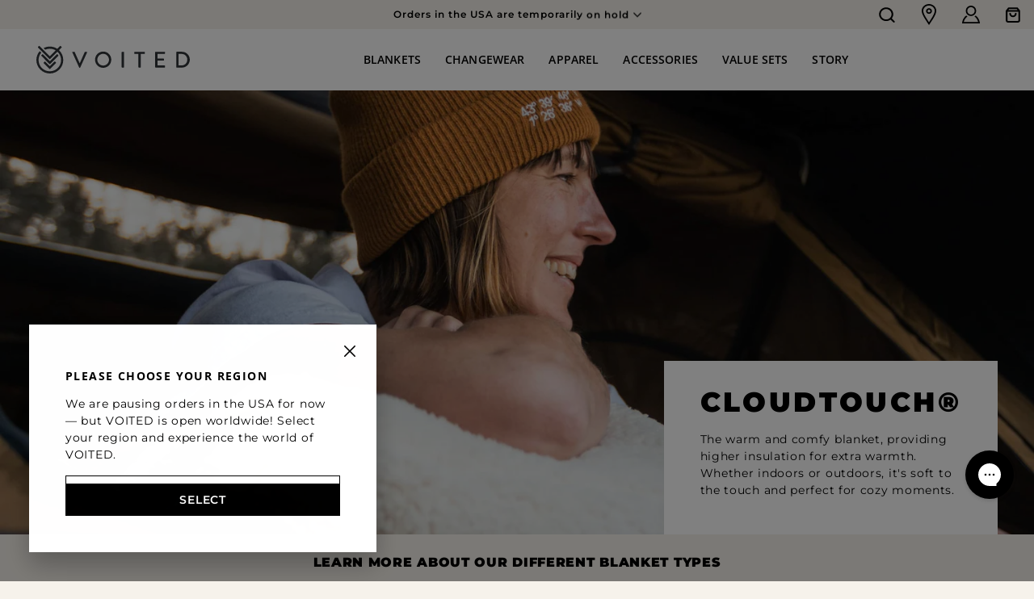

--- FILE ---
content_type: text/html; charset=utf-8
request_url: https://voited.com/products/cloudtouch-outdoor-blanket-nordic-forest
body_size: 39453
content:
<!doctype html>
<html class="no-js voited" lang="en">
  <head>
    <meta charset="utf-8">
    <meta http-equiv="X-UA-Compatible" content="IE=edge">
    <meta name="viewport" content="width=device-width,initial-scale=1">
    <meta name="theme-color" content="">
    <link rel="canonical" href="https://voited.com/products/cloudtouch-outdoor-blanket-nordic-forest">
    <link rel="preconnect" href="https://cdn.shopify.com" crossorigin><link rel="preconnect" href="https://fonts.shopifycdn.com" crossorigin><title>
      VOITED Stay cozy Anywhere: Versatile Warm Blankets - Nordic Forest
 &ndash; VOITED US</title>

    
      <meta name="description" content="Luxury meets sustainability with our CloudTouch® outdoor warm blankets, made from recycled plastic bottles. Durable, stain-resistant &amp; washable.">
    

    

<meta property="og:site_name" content="VOITED US">
<meta property="og:url" content="https://voited.com/products/cloudtouch-outdoor-blanket-nordic-forest">
<meta property="og:title" content="VOITED Stay cozy Anywhere: Versatile Warm Blankets - Nordic Forest">
<meta property="og:type" content="product">
<meta property="og:description" content="Luxury meets sustainability with our CloudTouch® outdoor warm blankets, made from recycled plastic bottles. Durable, stain-resistant &amp; washable."><meta property="og:image" content="http://voited.com/cdn/shop/files/CTC_FoldedEar_NordicForest_Vertical_0a6af263-031c-4120-b4c7-50bb9879a554.jpg?v=1714573325">
  <meta property="og:image:secure_url" content="https://voited.com/cdn/shop/files/CTC_FoldedEar_NordicForest_Vertical_0a6af263-031c-4120-b4c7-50bb9879a554.jpg?v=1714573325">
  <meta property="og:image:width" content="2000">
  <meta property="og:image:height" content="2000"><meta property="og:price:amount" content="155.00">
  <meta property="og:price:currency" content="USD"><meta name="twitter:card" content="summary_large_image">
<meta name="twitter:title" content="VOITED Stay cozy Anywhere: Versatile Warm Blankets - Nordic Forest">
<meta name="twitter:description" content="Luxury meets sustainability with our CloudTouch® outdoor warm blankets, made from recycled plastic bottles. Durable, stain-resistant &amp; washable.">


    <script src="//voited.com/cdn/shop/t/74/assets/global.js?v=149496944046504657681687892654" defer="defer"></script>
    <script>window.performance && window.performance.mark && window.performance.mark('shopify.content_for_header.start');</script><meta name="google-site-verification" content="i346kg6QbYQC2-_G89JgvV4ppUa8GI9bSRxbzNuskj8">
<meta id="shopify-digital-wallet" name="shopify-digital-wallet" content="/1895497846/digital_wallets/dialog">
<link rel="alternate" type="application/json+oembed" href="https://voited.com/products/cloudtouch-outdoor-blanket-nordic-forest.oembed">
<script async="async" src="/checkouts/internal/preloads.js?locale=en-US"></script>
<script id="shopify-features" type="application/json">{"accessToken":"94c2de35f0ed976e6b8d0c2d0cc6c1af","betas":["rich-media-storefront-analytics"],"domain":"voited.com","predictiveSearch":true,"shopId":1895497846,"locale":"en"}</script>
<script>var Shopify = Shopify || {};
Shopify.shop = "voited1.myshopify.com";
Shopify.locale = "en";
Shopify.currency = {"active":"USD","rate":"1.0"};
Shopify.country = "US";
Shopify.theme = {"name":"VOITED-dev\/us\/live","id":122315440246,"schema_name":"VOITED","schema_version":"1.1.0","theme_store_id":null,"role":"main"};
Shopify.theme.handle = "null";
Shopify.theme.style = {"id":null,"handle":null};
Shopify.cdnHost = "voited.com/cdn";
Shopify.routes = Shopify.routes || {};
Shopify.routes.root = "/";</script>
<script type="module">!function(o){(o.Shopify=o.Shopify||{}).modules=!0}(window);</script>
<script>!function(o){function n(){var o=[];function n(){o.push(Array.prototype.slice.apply(arguments))}return n.q=o,n}var t=o.Shopify=o.Shopify||{};t.loadFeatures=n(),t.autoloadFeatures=n()}(window);</script>
<script id="shop-js-analytics" type="application/json">{"pageType":"product"}</script>
<script defer="defer" async type="module" src="//voited.com/cdn/shopifycloud/shop-js/modules/v2/client.init-shop-cart-sync_BT-GjEfc.en.esm.js"></script>
<script defer="defer" async type="module" src="//voited.com/cdn/shopifycloud/shop-js/modules/v2/chunk.common_D58fp_Oc.esm.js"></script>
<script defer="defer" async type="module" src="//voited.com/cdn/shopifycloud/shop-js/modules/v2/chunk.modal_xMitdFEc.esm.js"></script>
<script type="module">
  await import("//voited.com/cdn/shopifycloud/shop-js/modules/v2/client.init-shop-cart-sync_BT-GjEfc.en.esm.js");
await import("//voited.com/cdn/shopifycloud/shop-js/modules/v2/chunk.common_D58fp_Oc.esm.js");
await import("//voited.com/cdn/shopifycloud/shop-js/modules/v2/chunk.modal_xMitdFEc.esm.js");

  window.Shopify.SignInWithShop?.initShopCartSync?.({"fedCMEnabled":true,"windoidEnabled":true});

</script>
<script>(function() {
  var isLoaded = false;
  function asyncLoad() {
    if (isLoaded) return;
    isLoaded = true;
    var urls = ["https:\/\/cdn-loyalty.yotpo.com\/loader\/CUKt2iFsNdRYVxB_2uq7Jw.js?shop=voited1.myshopify.com","https:\/\/gdprcdn.b-cdn.net\/js\/gdpr_cookie_consent.min.js?shop=voited1.myshopify.com","https:\/\/sdk.formtoro.com\/sdk.umd.js?p=a4dc0086-35b2-4aa2-a8de-241d01f4ff2e\u0026shop=voited1.myshopify.com","https:\/\/config.gorgias.chat\/bundle-loader\/01GYCC9XVEJKJQT0YZ0V6H725S?source=shopify1click\u0026shop=voited1.myshopify.com","\/\/cdn.app.metorik.com\/js\/shopify\/mtk.js?shop=voited1.myshopify.com","https:\/\/cdn.9gtb.com\/loader.js?g_cvt_id=64b61571-7969-47d1-904c-48212c5293f5\u0026shop=voited1.myshopify.com"];
    for (var i = 0; i < urls.length; i++) {
      var s = document.createElement('script');
      s.type = 'text/javascript';
      s.async = true;
      s.src = urls[i];
      var x = document.getElementsByTagName('script')[0];
      x.parentNode.insertBefore(s, x);
    }
  };
  if(window.attachEvent) {
    window.attachEvent('onload', asyncLoad);
  } else {
    window.addEventListener('load', asyncLoad, false);
  }
})();</script>
<script id="__st">var __st={"a":1895497846,"offset":-18000,"reqid":"17d8f155-d6e3-4ebf-863c-5f104b492c91-1769521848","pageurl":"voited.com\/products\/cloudtouch-outdoor-blanket-nordic-forest","u":"d27482f56655","p":"product","rtyp":"product","rid":6876534964342};</script>
<script>window.ShopifyPaypalV4VisibilityTracking = true;</script>
<script id="captcha-bootstrap">!function(){'use strict';const t='contact',e='account',n='new_comment',o=[[t,t],['blogs',n],['comments',n],[t,'customer']],c=[[e,'customer_login'],[e,'guest_login'],[e,'recover_customer_password'],[e,'create_customer']],r=t=>t.map((([t,e])=>`form[action*='/${t}']:not([data-nocaptcha='true']) input[name='form_type'][value='${e}']`)).join(','),a=t=>()=>t?[...document.querySelectorAll(t)].map((t=>t.form)):[];function s(){const t=[...o],e=r(t);return a(e)}const i='password',u='form_key',d=['recaptcha-v3-token','g-recaptcha-response','h-captcha-response',i],f=()=>{try{return window.sessionStorage}catch{return}},m='__shopify_v',_=t=>t.elements[u];function p(t,e,n=!1){try{const o=window.sessionStorage,c=JSON.parse(o.getItem(e)),{data:r}=function(t){const{data:e,action:n}=t;return t[m]||n?{data:e,action:n}:{data:t,action:n}}(c);for(const[e,n]of Object.entries(r))t.elements[e]&&(t.elements[e].value=n);n&&o.removeItem(e)}catch(o){console.error('form repopulation failed',{error:o})}}const l='form_type',E='cptcha';function T(t){t.dataset[E]=!0}const w=window,h=w.document,L='Shopify',v='ce_forms',y='captcha';let A=!1;((t,e)=>{const n=(g='f06e6c50-85a8-45c8-87d0-21a2b65856fe',I='https://cdn.shopify.com/shopifycloud/storefront-forms-hcaptcha/ce_storefront_forms_captcha_hcaptcha.v1.5.2.iife.js',D={infoText:'Protected by hCaptcha',privacyText:'Privacy',termsText:'Terms'},(t,e,n)=>{const o=w[L][v],c=o.bindForm;if(c)return c(t,g,e,D).then(n);var r;o.q.push([[t,g,e,D],n]),r=I,A||(h.body.append(Object.assign(h.createElement('script'),{id:'captcha-provider',async:!0,src:r})),A=!0)});var g,I,D;w[L]=w[L]||{},w[L][v]=w[L][v]||{},w[L][v].q=[],w[L][y]=w[L][y]||{},w[L][y].protect=function(t,e){n(t,void 0,e),T(t)},Object.freeze(w[L][y]),function(t,e,n,w,h,L){const[v,y,A,g]=function(t,e,n){const i=e?o:[],u=t?c:[],d=[...i,...u],f=r(d),m=r(i),_=r(d.filter((([t,e])=>n.includes(e))));return[a(f),a(m),a(_),s()]}(w,h,L),I=t=>{const e=t.target;return e instanceof HTMLFormElement?e:e&&e.form},D=t=>v().includes(t);t.addEventListener('submit',(t=>{const e=I(t);if(!e)return;const n=D(e)&&!e.dataset.hcaptchaBound&&!e.dataset.recaptchaBound,o=_(e),c=g().includes(e)&&(!o||!o.value);(n||c)&&t.preventDefault(),c&&!n&&(function(t){try{if(!f())return;!function(t){const e=f();if(!e)return;const n=_(t);if(!n)return;const o=n.value;o&&e.removeItem(o)}(t);const e=Array.from(Array(32),(()=>Math.random().toString(36)[2])).join('');!function(t,e){_(t)||t.append(Object.assign(document.createElement('input'),{type:'hidden',name:u})),t.elements[u].value=e}(t,e),function(t,e){const n=f();if(!n)return;const o=[...t.querySelectorAll(`input[type='${i}']`)].map((({name:t})=>t)),c=[...d,...o],r={};for(const[a,s]of new FormData(t).entries())c.includes(a)||(r[a]=s);n.setItem(e,JSON.stringify({[m]:1,action:t.action,data:r}))}(t,e)}catch(e){console.error('failed to persist form',e)}}(e),e.submit())}));const S=(t,e)=>{t&&!t.dataset[E]&&(n(t,e.some((e=>e===t))),T(t))};for(const o of['focusin','change'])t.addEventListener(o,(t=>{const e=I(t);D(e)&&S(e,y())}));const B=e.get('form_key'),M=e.get(l),P=B&&M;t.addEventListener('DOMContentLoaded',(()=>{const t=y();if(P)for(const e of t)e.elements[l].value===M&&p(e,B);[...new Set([...A(),...v().filter((t=>'true'===t.dataset.shopifyCaptcha))])].forEach((e=>S(e,t)))}))}(h,new URLSearchParams(w.location.search),n,t,e,['guest_login'])})(!0,!0)}();</script>
<script integrity="sha256-4kQ18oKyAcykRKYeNunJcIwy7WH5gtpwJnB7kiuLZ1E=" data-source-attribution="shopify.loadfeatures" defer="defer" src="//voited.com/cdn/shopifycloud/storefront/assets/storefront/load_feature-a0a9edcb.js" crossorigin="anonymous"></script>
<script data-source-attribution="shopify.dynamic_checkout.dynamic.init">var Shopify=Shopify||{};Shopify.PaymentButton=Shopify.PaymentButton||{isStorefrontPortableWallets:!0,init:function(){window.Shopify.PaymentButton.init=function(){};var t=document.createElement("script");t.src="https://voited.com/cdn/shopifycloud/portable-wallets/latest/portable-wallets.en.js",t.type="module",document.head.appendChild(t)}};
</script>
<script data-source-attribution="shopify.dynamic_checkout.buyer_consent">
  function portableWalletsHideBuyerConsent(e){var t=document.getElementById("shopify-buyer-consent"),n=document.getElementById("shopify-subscription-policy-button");t&&n&&(t.classList.add("hidden"),t.setAttribute("aria-hidden","true"),n.removeEventListener("click",e))}function portableWalletsShowBuyerConsent(e){var t=document.getElementById("shopify-buyer-consent"),n=document.getElementById("shopify-subscription-policy-button");t&&n&&(t.classList.remove("hidden"),t.removeAttribute("aria-hidden"),n.addEventListener("click",e))}window.Shopify?.PaymentButton&&(window.Shopify.PaymentButton.hideBuyerConsent=portableWalletsHideBuyerConsent,window.Shopify.PaymentButton.showBuyerConsent=portableWalletsShowBuyerConsent);
</script>
<script data-source-attribution="shopify.dynamic_checkout.cart.bootstrap">document.addEventListener("DOMContentLoaded",(function(){function t(){return document.querySelector("shopify-accelerated-checkout-cart, shopify-accelerated-checkout")}if(t())Shopify.PaymentButton.init();else{new MutationObserver((function(e,n){t()&&(Shopify.PaymentButton.init(),n.disconnect())})).observe(document.body,{childList:!0,subtree:!0})}}));
</script>
<script id="sections-script" data-sections="main-product" defer="defer" src="//voited.com/cdn/shop/t/74/compiled_assets/scripts.js?v=22438"></script>
<script>window.performance && window.performance.mark && window.performance.mark('shopify.content_for_header.end');</script>


    <link href="//voited.com/cdn/shop/t/74/assets/base.css?v=181703516178803402141687892653" rel="stylesheet" type="text/css" media="all" />
<link
        rel="stylesheet"
        href="//voited.com/cdn/shop/t/74/assets/component-predictive-search.css?v=83512081251802922551687892655"
        media="print"
        onload="this.media='all'"
      ><script>
      document.documentElement.className = document.documentElement.className.replace('no-js', 'js');
      if (Shopify.designMode) {
        document.documentElement.classList.add('shopify-design-mode');
      }
    </script><link rel="icon" type="image/svg+xml" href="//voited.com/cdn/shop/t/74/assets/favicon.svg?v=143492729774223347451714571638">
<link rel="apple-touch-icon" sizes="180x180" href="//voited.com/cdn/shop/t/74/assets/apple-touch-icon.png?v=45800684074406527581714571635">
<link rel="icon" type="image/png" sizes="32x32" href="//voited.com/cdn/shop/t/74/assets/favicon-32x32.png?v=114368940161676467911714571637">
<link rel="icon" type="image/png" sizes="16x16" href="//voited.com/cdn/shop/t/74/assets/favicon-16x16.png?v=55751895073877245511714571637">
<link rel="manifest" href="//voited.com/cdn/shop/t/74/assets/site.webmanifest?v=63507486631099163631714571641">
<link rel="mask-icon" href="//voited.com/cdn/shop/t/74/assets/safari-pinned-tab.svg?v=48210508353446447651714571641" color="#5bbad5">
<meta name="msapplication-TileColor" content="#64828d">
<meta name="theme-color" content="#ffffff">

<link rel="dns-prefetch" href="https://cdn.shopify.com">
<link href="//voited.com/cdn/shop/t/74/assets/voited-mega-menu.js?v=149556663903925272471762258787" as="script" rel="preload">
<script>const url = window.location.href;if ( url.includes( 'mehrwegversand' )) window.location.href = '/pages/mehrwegverpackung-hey-circle';</script>
    <link href="//voited.com/cdn/shop/t/74/assets/voited-pdp.js?v=158388717697492217841762516671" as="script" rel="preload">
    <link href="//voited.com/cdn/shop/t/74/assets/voited-pdp-media.js?v=115290742332727745641759413571" as="script" rel="preload">
<link href="//voited.com/cdn/shop/t/74/assets/voited.css?v=158446635151650301141762258789" rel="stylesheet" type="text/css" media="all" />
<link href="//voited.com/cdn/shop/t/74/assets/voited.css?v=158446635151650301141762258789" rel="stylesheet" type="text/css" media="all" />
<link href="//voited.com/cdn/shop/t/74/assets/stepper.css?v=111401819194374588371762185960" rel="stylesheet" type="text/css" media="all" />
<script src="//voited.com/cdn/shop/t/74/assets/voited-stepper.js?v=173629312041977928991762185961" defer></script>
<script src="//voited.com/cdn/shop/t/74/assets/voited-sc.js?v=71909815676441145761752683104" defer></script>


    <script>
  window.PurpleDotConfig = {
    shopifyCart: {"note":null,"attributes":{},"original_total_price":0,"total_price":0,"total_discount":0,"total_weight":0.0,"item_count":0,"items":[],"requires_shipping":false,"currency":"USD","items_subtotal_price":0,"cart_level_discount_applications":[],"checkout_charge_amount":0},
    shopifyCartString: "{\"note\":null,\"attributes\":{},\"original_total_price\":0,\"total_price\":0,\"total_discount\":0,\"total_weight\":0.0,\"item_count\":0,\"items\":[],\"requires_shipping\":false,\"currency\":\"USD\",\"items_subtotal_price\":0,\"cart_level_discount_applications\":[],\"checkout_charge_amount\":0}",
    shopifyCartSignature: "94d0005836096ea237b0f97f6a41e49c0a0009ad7eb07d2cf12d0c65a490193b",
    prefillEmail: '',
    prefillShippingAddress: null
  };
</script>
<script src="https://www.purpledotprice.com/api/v1/init.js?apiKey=8edcd92c-56c6-421d-9116-e6b5b4f694a6"></script>




    <script>
  window.PurpleDotConfig = {
    shopifyCart: {"note":null,"attributes":{},"original_total_price":0,"total_price":0,"total_discount":0,"total_weight":0.0,"item_count":0,"items":[],"requires_shipping":false,"currency":"USD","items_subtotal_price":0,"cart_level_discount_applications":[],"checkout_charge_amount":0},
    shopifyCartString: "{\"note\":null,\"attributes\":{},\"original_total_price\":0,\"total_price\":0,\"total_discount\":0,\"total_weight\":0.0,\"item_count\":0,\"items\":[],\"requires_shipping\":false,\"currency\":\"USD\",\"items_subtotal_price\":0,\"cart_level_discount_applications\":[],\"checkout_charge_amount\":0}",
    shopifyCartSignature: "94d0005836096ea237b0f97f6a41e49c0a0009ad7eb07d2cf12d0c65a490193b",
    prefillEmail: '',
    prefillShippingAddress: null
  };
</script>
<script src="https://www.purpledotprice.com/api/v1/init.js?apiKey=8edcd92c-56c6-421d-9116-e6b5b4f694a6"></script>


<script>
    (() => {window.VOITED = window.VOITED || {};window.VOITED.domain = "voited1.myshopify.com";window.VOITED.currency = "USD";window.VOITED.assetsURL = "//voited.com/cdn/shop/t/74/assets/voited-main.js?v=132911373938538126801762172217".split("voited-main.js")[0];window.VOITED.learnMore = "learn more";window.VOITED.usp = {    delivery: {        label: "Delivery policy",        content: "All orders are shipped from our EU warehouse with delivery time averaging 10 days. Free shipping on orders over 110 USD.",        link: "\/policies\/shipping-policy"    },    returns: {        label: "Return policy",        content: "FREE US RETURNS: If you're not completely satisfied, return it unused within 30 days for a refund.",        link: "\/policies\/refund-policy"    },    guarantee: {        label: "VOITED guarantee",        content: "We stand behind the quality and workmanship of all our products. If your product should fail due to a defect in materials or workmanship, we will repair or replace it at our discretion.",        link: "https:\/\/voited-us.gorgias.help\/en-US\/voited-guarantee-524019"    }};window.VOITED.cartTranslation = {    addToCart: "Add to cart",    toProduct: "Go to product"};window.VOITED.mobileMenu = {    backToMain: "Back to main menu"};window.VOITED.promo = {bundlyPre:"Instead bundle it!",bundleBadge:"save"};})();
</script>
<script src="//voited.com/cdn/shop/t/74/assets/glide.min.js?v=43171721468665431541687892649" defer="defer"></script>
<script src="//voited.com/cdn/shop/t/74/assets/voited-mega-menu.js?v=149556663903925272471762258787" defer="defer"></script>
<script src="//voited.com/cdn/shop/t/74/assets/voited-announcement.js?v=96597199321168943981762258786" defer="defer"></script>
<script src="//voited.com/cdn/shop/t/74/assets/anime.min.js?v=129316367249638290051697805650" defer="defer"></script>
<script src="//voited.com/cdn/shop/t/74/assets/voited-main.js?v=132911373938538126801762172217" defer="defer"></script>
<script src="//voited.com/cdn/shop/t/74/assets/voited-video.js?v=4250303180982566231760462489" defer="defer"></script>
<script src="//voited.com/cdn/shop/t/74/assets/voited-item-carousel.js?v=72817371992957823921757596414" defer="defer"></script>
  
  
  
  
  
  
    <link rel="alternate" href="https://voited.com/products/cloudtouch-outdoor-blanket-nordic-forest" hreflang="x-default" />
    <link rel="alternate" href="https://voited.de/products/cloudtouch-outdoor-blanket-nordic-forest" hreflang="de-de" />
    <link rel="alternate" href="https://voited.com/products/cloudtouch-outdoor-blanket-nordic-forest" hreflang="en-us" />
    <link rel="alternate" href="https://voited.fr/products/cloudtouch-outdoor-blanket-nordic-forest" hreflang="fr-fr" />
    <link rel="alternate" href="https://voited.co.uk/products/cloudtouch-outdoor-blanket-nordic-forest" hreflang="en-gb" />
    <link rel="alternate" href="https://voited.eu/products/cloudtouch-outdoor-blanket-nordic-forest" hreflang="en" />
  <script>
    window.dataLayer = window.dataLayer || [];
    dataLayer.push({'vhj-track': true});
    dataLayer.push({'event': 'vhj-track'});
</script><script id="consentmo-klaviyo-integration-script">
  function checkConsentForKlaviyo(isMarketingEnabled) {
    if (isMarketingEnabled) {
      console.log('exec klaviyo');
      document.cookie = "__kla_off=;expires=Thu, 01 Jan 1970 00:00:00 GMT";
    } else {
      console.log('blocked klaviyo');
      document.cookie = "__kla_off=true"; 
    }
  }

  document.addEventListener('consentmoSignal_onLoad', function(eventData) {
    const csmLoadSignal = eventData.detail || {isActive:false};

    if (!csmLoadSignal.isActive) {
      checkConsentForKlaviyo(true);
    } else {
      document.addEventListener('consentmoSignal', function(event) {
        const csmPreferences = event.detail.preferences;
        checkConsentForKlaviyo(csmPreferences.marketing);
      });
    }
  });
</script><style>.bundly__title::before {
            content: 'Set and Save';
        }.voited-sc--highlight .voited-pdp--highlighted-bundle-item>a:after {
        content: 'part of';
    }
</style><style data-shopify>

    .voited-color-scheme-1 {
      --color-background: 243,243,243;
    
      --gradient-background: #f3f3f3;
    

    

    --color-foreground: 0,0,0;
    --color-background-contrast: 179,179,179;
    --color-shadow: 84,105,102;
    --color-button: 0,0,0;
    --color-button-text: 240,237,229;
    --color-secondary-button: 243,243,243;
    --color-secondary-button-text: 84,105,102;
    --color-link: 84,105,102;
    --color-badge-foreground: 0,0,0;
    --color-badge-background: 243,243,243;
    --color-badge-border: 0,0,0;
    --payment-terms-background-color: rgb(243 243 243);
  }
  
    .voited-color-scheme-2 {
      --color-background: 255,255,255;
    
      --gradient-background: #ffffff;
    

    

    --color-foreground: 0,0,0;
    --color-background-contrast: 191,191,191;
    --color-shadow: 84,105,102;
    --color-button: 0,0,0;
    --color-button-text: 255,255,255;
    --color-secondary-button: 255,255,255;
    --color-secondary-button-text: 84,105,102;
    --color-link: 84,105,102;
    --color-badge-foreground: 0,0,0;
    --color-badge-background: 255,255,255;
    --color-badge-border: 0,0,0;
    --payment-terms-background-color: rgb(255 255 255);
  }
  
    .voited-color-scheme-3 {
      --color-background: 97,109,105;
    
      --gradient-background: #616d69;
    

    

    --color-foreground: 255,255,255;
    --color-background-contrast: 37,42,40;
    --color-shadow: 240,237,229;
    --color-button: 255,255,255;
    --color-button-text: 0,0,0;
    --color-secondary-button: 97,109,105;
    --color-secondary-button-text: 240,237,229;
    --color-link: 240,237,229;
    --color-badge-foreground: 255,255,255;
    --color-badge-background: 97,109,105;
    --color-badge-border: 255,255,255;
    --payment-terms-background-color: rgb(97 109 105);
  }
  
    .voited-color-scheme-4 {
      --color-background: 230,232,218;
    
      --gradient-background: #e6e8da;
    

    

    --color-foreground: 0,0,0;
    --color-background-contrast: 177,183,139;
    --color-shadow: 18,18,18;
    --color-button: 255,255,255;
    --color-button-text: 0,0,0;
    --color-secondary-button: 230,232,218;
    --color-secondary-button-text: 255,255,255;
    --color-link: 255,255,255;
    --color-badge-foreground: 0,0,0;
    --color-badge-background: 230,232,218;
    --color-badge-border: 0,0,0;
    --payment-terms-background-color: rgb(230 232 218);
  }
  
    .voited-color-scheme-5 {
      --color-background: 246,242,235;
    
      --gradient-background: #f6f2eb;
    

    

    --color-foreground: 0,0,0;
    --color-background-contrast: 206,185,147;
    --color-shadow: 18,18,18;
    --color-button: 255,255,255;
    --color-button-text: 51,79,180;
    --color-secondary-button: 246,242,235;
    --color-secondary-button-text: 255,255,255;
    --color-link: 255,255,255;
    --color-badge-foreground: 0,0,0;
    --color-badge-background: 246,242,235;
    --color-badge-border: 0,0,0;
    --payment-terms-background-color: rgb(246 242 235);
  }
  
    .voited-color-scheme-f179ddbd-869a-4a0c-b527-ab2039d73970 {
      --color-background: 243,243,243;
    
      --gradient-background: #f3f3f3;
    

    

    --color-foreground: 0,0,0;
    --color-background-contrast: 179,179,179;
    --color-shadow: 84,105,102;
    --color-button: 0,0,0;
    --color-button-text: 240,237,229;
    --color-secondary-button: 243,243,243;
    --color-secondary-button-text: 84,105,102;
    --color-link: 84,105,102;
    --color-badge-foreground: 0,0,0;
    --color-badge-background: 243,243,243;
    --color-badge-border: 0,0,0;
    --payment-terms-background-color: rgb(243 243 243);
  }
  

voited-voited-voited-voited-voited-voited-, .color-scheme-1, .color-scheme-2, .color-scheme-3, .color-scheme-4, .color-scheme-5, .color-scheme-f179ddbd-869a-4a0c-b527-ab2039d73970 {
color: rgba(var(--color-foreground), 0.75);
background-color: rgb(var(--color-background));
}

</style>
<!-- BEGIN app block: shopify://apps/consentmo-gdpr/blocks/gdpr_cookie_consent/4fbe573f-a377-4fea-9801-3ee0858cae41 -->


<!-- END app block --><!-- BEGIN app block: shopify://apps/yotpo-loyalty-rewards/blocks/loader-app-embed-block/2f9660df-5018-4e02-9868-ee1fb88d6ccd -->
    <script src="https://cdn-widgetsrepository.yotpo.com/v1/loader/CUKt2iFsNdRYVxB_2uq7Jw" async></script>



    <script src="https://cdn-loyalty.yotpo.com/loader/CUKt2iFsNdRYVxB_2uq7Jw.js?shop=voited.com" async></script>


<!-- END app block --><!-- BEGIN app block: shopify://apps/klaviyo-email-marketing-sms/blocks/klaviyo-onsite-embed/2632fe16-c075-4321-a88b-50b567f42507 -->












  <script async src="https://static.klaviyo.com/onsite/js/JcchdD/klaviyo.js?company_id=JcchdD"></script>
  <script>!function(){if(!window.klaviyo){window._klOnsite=window._klOnsite||[];try{window.klaviyo=new Proxy({},{get:function(n,i){return"push"===i?function(){var n;(n=window._klOnsite).push.apply(n,arguments)}:function(){for(var n=arguments.length,o=new Array(n),w=0;w<n;w++)o[w]=arguments[w];var t="function"==typeof o[o.length-1]?o.pop():void 0,e=new Promise((function(n){window._klOnsite.push([i].concat(o,[function(i){t&&t(i),n(i)}]))}));return e}}})}catch(n){window.klaviyo=window.klaviyo||[],window.klaviyo.push=function(){var n;(n=window._klOnsite).push.apply(n,arguments)}}}}();</script>

  
    <script id="viewed_product">
      if (item == null) {
        var _learnq = _learnq || [];

        var MetafieldReviews = null
        var MetafieldYotpoRating = null
        var MetafieldYotpoCount = null
        var MetafieldLooxRating = null
        var MetafieldLooxCount = null
        var okendoProduct = null
        var okendoProductReviewCount = null
        var okendoProductReviewAverageValue = null
        try {
          // The following fields are used for Customer Hub recently viewed in order to add reviews.
          // This information is not part of __kla_viewed. Instead, it is part of __kla_viewed_reviewed_items
          MetafieldReviews = {"rating":{"scale_min":"1.0","scale_max":"5.0","value":"4.8"},"rating_count":290};
          MetafieldYotpoRating = "4.8"
          MetafieldYotpoCount = "290"
          MetafieldLooxRating = null
          MetafieldLooxCount = null

          okendoProduct = null
          // If the okendo metafield is not legacy, it will error, which then requires the new json formatted data
          if (okendoProduct && 'error' in okendoProduct) {
            okendoProduct = null
          }
          okendoProductReviewCount = okendoProduct ? okendoProduct.reviewCount : null
          okendoProductReviewAverageValue = okendoProduct ? okendoProduct.reviewAverageValue : null
        } catch (error) {
          console.error('Error in Klaviyo onsite reviews tracking:', error);
        }

        var item = {
          Name: "VOITED CloudTouch® Indoor\/Outdoor Camping Blanket - Nordic Forest",
          ProductID: 6876534964342,
          Categories: ["4-in-1 Camping Pillow Blankets","All","Blankets","CloudTouch®","COUPON - full price items"],
          ImageURL: "https://voited.com/cdn/shop/files/CTC_FoldedEar_NordicForest_Vertical_0a6af263-031c-4120-b4c7-50bb9879a554_grande.jpg?v=1714573325",
          URL: "https://voited.com/products/cloudtouch-outdoor-blanket-nordic-forest",
          Brand: "VOITED",
          Price: "$155.00",
          Value: "155.00",
          CompareAtPrice: "$0.00"
        };
        _learnq.push(['track', 'Viewed Product', item]);
        _learnq.push(['trackViewedItem', {
          Title: item.Name,
          ItemId: item.ProductID,
          Categories: item.Categories,
          ImageUrl: item.ImageURL,
          Url: item.URL,
          Metadata: {
            Brand: item.Brand,
            Price: item.Price,
            Value: item.Value,
            CompareAtPrice: item.CompareAtPrice
          },
          metafields:{
            reviews: MetafieldReviews,
            yotpo:{
              rating: MetafieldYotpoRating,
              count: MetafieldYotpoCount,
            },
            loox:{
              rating: MetafieldLooxRating,
              count: MetafieldLooxCount,
            },
            okendo: {
              rating: okendoProductReviewAverageValue,
              count: okendoProductReviewCount,
            }
          }
        }]);
      }
    </script>
  




  <script>
    window.klaviyoReviewsProductDesignMode = false
  </script>







<!-- END app block --><!-- BEGIN app block: shopify://apps/microsoft-clarity/blocks/clarity_js/31c3d126-8116-4b4a-8ba1-baeda7c4aeea -->
<script type="text/javascript">
  (function (c, l, a, r, i, t, y) {
    c[a] = c[a] || function () { (c[a].q = c[a].q || []).push(arguments); };
    t = l.createElement(r); t.async = 1; t.src = "https://www.clarity.ms/tag/" + i + "?ref=shopify";
    y = l.getElementsByTagName(r)[0]; y.parentNode.insertBefore(t, y);

    c.Shopify.loadFeatures([{ name: "consent-tracking-api", version: "0.1" }], error => {
      if (error) {
        console.error("Error loading Shopify features:", error);
        return;
      }

      c[a]('consentv2', {
        ad_Storage: c.Shopify.customerPrivacy.marketingAllowed() ? "granted" : "denied",
        analytics_Storage: c.Shopify.customerPrivacy.analyticsProcessingAllowed() ? "granted" : "denied",
      });
    });

    l.addEventListener("visitorConsentCollected", function (e) {
      c[a]('consentv2', {
        ad_Storage: e.detail.marketingAllowed ? "granted" : "denied",
        analytics_Storage: e.detail.analyticsAllowed ? "granted" : "denied",
      });
    });
  })(window, document, "clarity", "script", "tjd8pu2c42");
</script>



<!-- END app block --><!-- BEGIN app block: shopify://apps/yotpo-product-reviews/blocks/settings/eb7dfd7d-db44-4334-bc49-c893b51b36cf -->


  <script type="text/javascript" src="https://cdn-widgetsrepository.yotpo.com/v1/loader/s5laHKK7wlPUcW8oOKi7YGlKa0GHD9KqC7pfjgtf?languageCode=en" async></script>



  
<!-- END app block --><!-- BEGIN app block: shopify://apps/videowise-video-commerce/blocks/script_embed/b48d6c0c-3e3f-4791-a9ab-a5ab7ec82f4d -->
<link
  rel="preload"
  as="style"
  onload="this.onload=null;this.rel='stylesheet'"
  href="https://assets.videowise.com/style.css.gz"
  id="videowise-style-css">
<script
  defer
  src="https://assets.videowise.com/vendors.js.gz"
  id="videowise-vendors-js"></script>
<script
  defer
  src="https://assets.videowise.com/client.js.gz"
  id="videowise-client-js"></script>

<link rel="dns-prefetch" href="https://assets.videowise.com/" />

<link rel="dns-prefetch" href="https://cdn2.videowise.com/" />

<link rel="dns-prefetch" href="https://api-cdn.videowise.com/" />

<link rel="dns-prefetch" href="https://images.videowise.com/" />

<link rel="dns-prefetch" href="https://cdn.videowise.com/" />

<!-- END app block --><script src="https://cdn.shopify.com/extensions/019bffa8-d5be-7f4e-9f4a-007b39bbc2ae/consentmo-gdpr-604/assets/consentmo_cookie_consent.js" type="text/javascript" defer="defer"></script>
<script src="https://cdn.shopify.com/extensions/019bfcae-78db-71e4-8ebf-ff7bc366196d/bundly-486/assets/bundly_embed.js" type="text/javascript" defer="defer"></script>
<link href="https://monorail-edge.shopifysvc.com" rel="dns-prefetch">
<script>(function(){if ("sendBeacon" in navigator && "performance" in window) {try {var session_token_from_headers = performance.getEntriesByType('navigation')[0].serverTiming.find(x => x.name == '_s').description;} catch {var session_token_from_headers = undefined;}var session_cookie_matches = document.cookie.match(/_shopify_s=([^;]*)/);var session_token_from_cookie = session_cookie_matches && session_cookie_matches.length === 2 ? session_cookie_matches[1] : "";var session_token = session_token_from_headers || session_token_from_cookie || "";function handle_abandonment_event(e) {var entries = performance.getEntries().filter(function(entry) {return /monorail-edge.shopifysvc.com/.test(entry.name);});if (!window.abandonment_tracked && entries.length === 0) {window.abandonment_tracked = true;var currentMs = Date.now();var navigation_start = performance.timing.navigationStart;var payload = {shop_id: 1895497846,url: window.location.href,navigation_start,duration: currentMs - navigation_start,session_token,page_type: "product"};window.navigator.sendBeacon("https://monorail-edge.shopifysvc.com/v1/produce", JSON.stringify({schema_id: "online_store_buyer_site_abandonment/1.1",payload: payload,metadata: {event_created_at_ms: currentMs,event_sent_at_ms: currentMs}}));}}window.addEventListener('pagehide', handle_abandonment_event);}}());</script>
<script id="web-pixels-manager-setup">(function e(e,d,r,n,o){if(void 0===o&&(o={}),!Boolean(null===(a=null===(i=window.Shopify)||void 0===i?void 0:i.analytics)||void 0===a?void 0:a.replayQueue)){var i,a;window.Shopify=window.Shopify||{};var t=window.Shopify;t.analytics=t.analytics||{};var s=t.analytics;s.replayQueue=[],s.publish=function(e,d,r){return s.replayQueue.push([e,d,r]),!0};try{self.performance.mark("wpm:start")}catch(e){}var l=function(){var e={modern:/Edge?\/(1{2}[4-9]|1[2-9]\d|[2-9]\d{2}|\d{4,})\.\d+(\.\d+|)|Firefox\/(1{2}[4-9]|1[2-9]\d|[2-9]\d{2}|\d{4,})\.\d+(\.\d+|)|Chrom(ium|e)\/(9{2}|\d{3,})\.\d+(\.\d+|)|(Maci|X1{2}).+ Version\/(15\.\d+|(1[6-9]|[2-9]\d|\d{3,})\.\d+)([,.]\d+|)( \(\w+\)|)( Mobile\/\w+|) Safari\/|Chrome.+OPR\/(9{2}|\d{3,})\.\d+\.\d+|(CPU[ +]OS|iPhone[ +]OS|CPU[ +]iPhone|CPU IPhone OS|CPU iPad OS)[ +]+(15[._]\d+|(1[6-9]|[2-9]\d|\d{3,})[._]\d+)([._]\d+|)|Android:?[ /-](13[3-9]|1[4-9]\d|[2-9]\d{2}|\d{4,})(\.\d+|)(\.\d+|)|Android.+Firefox\/(13[5-9]|1[4-9]\d|[2-9]\d{2}|\d{4,})\.\d+(\.\d+|)|Android.+Chrom(ium|e)\/(13[3-9]|1[4-9]\d|[2-9]\d{2}|\d{4,})\.\d+(\.\d+|)|SamsungBrowser\/([2-9]\d|\d{3,})\.\d+/,legacy:/Edge?\/(1[6-9]|[2-9]\d|\d{3,})\.\d+(\.\d+|)|Firefox\/(5[4-9]|[6-9]\d|\d{3,})\.\d+(\.\d+|)|Chrom(ium|e)\/(5[1-9]|[6-9]\d|\d{3,})\.\d+(\.\d+|)([\d.]+$|.*Safari\/(?![\d.]+ Edge\/[\d.]+$))|(Maci|X1{2}).+ Version\/(10\.\d+|(1[1-9]|[2-9]\d|\d{3,})\.\d+)([,.]\d+|)( \(\w+\)|)( Mobile\/\w+|) Safari\/|Chrome.+OPR\/(3[89]|[4-9]\d|\d{3,})\.\d+\.\d+|(CPU[ +]OS|iPhone[ +]OS|CPU[ +]iPhone|CPU IPhone OS|CPU iPad OS)[ +]+(10[._]\d+|(1[1-9]|[2-9]\d|\d{3,})[._]\d+)([._]\d+|)|Android:?[ /-](13[3-9]|1[4-9]\d|[2-9]\d{2}|\d{4,})(\.\d+|)(\.\d+|)|Mobile Safari.+OPR\/([89]\d|\d{3,})\.\d+\.\d+|Android.+Firefox\/(13[5-9]|1[4-9]\d|[2-9]\d{2}|\d{4,})\.\d+(\.\d+|)|Android.+Chrom(ium|e)\/(13[3-9]|1[4-9]\d|[2-9]\d{2}|\d{4,})\.\d+(\.\d+|)|Android.+(UC? ?Browser|UCWEB|U3)[ /]?(15\.([5-9]|\d{2,})|(1[6-9]|[2-9]\d|\d{3,})\.\d+)\.\d+|SamsungBrowser\/(5\.\d+|([6-9]|\d{2,})\.\d+)|Android.+MQ{2}Browser\/(14(\.(9|\d{2,})|)|(1[5-9]|[2-9]\d|\d{3,})(\.\d+|))(\.\d+|)|K[Aa][Ii]OS\/(3\.\d+|([4-9]|\d{2,})\.\d+)(\.\d+|)/},d=e.modern,r=e.legacy,n=navigator.userAgent;return n.match(d)?"modern":n.match(r)?"legacy":"unknown"}(),u="modern"===l?"modern":"legacy",c=(null!=n?n:{modern:"",legacy:""})[u],f=function(e){return[e.baseUrl,"/wpm","/b",e.hashVersion,"modern"===e.buildTarget?"m":"l",".js"].join("")}({baseUrl:d,hashVersion:r,buildTarget:u}),m=function(e){var d=e.version,r=e.bundleTarget,n=e.surface,o=e.pageUrl,i=e.monorailEndpoint;return{emit:function(e){var a=e.status,t=e.errorMsg,s=(new Date).getTime(),l=JSON.stringify({metadata:{event_sent_at_ms:s},events:[{schema_id:"web_pixels_manager_load/3.1",payload:{version:d,bundle_target:r,page_url:o,status:a,surface:n,error_msg:t},metadata:{event_created_at_ms:s}}]});if(!i)return console&&console.warn&&console.warn("[Web Pixels Manager] No Monorail endpoint provided, skipping logging."),!1;try{return self.navigator.sendBeacon.bind(self.navigator)(i,l)}catch(e){}var u=new XMLHttpRequest;try{return u.open("POST",i,!0),u.setRequestHeader("Content-Type","text/plain"),u.send(l),!0}catch(e){return console&&console.warn&&console.warn("[Web Pixels Manager] Got an unhandled error while logging to Monorail."),!1}}}}({version:r,bundleTarget:l,surface:e.surface,pageUrl:self.location.href,monorailEndpoint:e.monorailEndpoint});try{o.browserTarget=l,function(e){var d=e.src,r=e.async,n=void 0===r||r,o=e.onload,i=e.onerror,a=e.sri,t=e.scriptDataAttributes,s=void 0===t?{}:t,l=document.createElement("script"),u=document.querySelector("head"),c=document.querySelector("body");if(l.async=n,l.src=d,a&&(l.integrity=a,l.crossOrigin="anonymous"),s)for(var f in s)if(Object.prototype.hasOwnProperty.call(s,f))try{l.dataset[f]=s[f]}catch(e){}if(o&&l.addEventListener("load",o),i&&l.addEventListener("error",i),u)u.appendChild(l);else{if(!c)throw new Error("Did not find a head or body element to append the script");c.appendChild(l)}}({src:f,async:!0,onload:function(){if(!function(){var e,d;return Boolean(null===(d=null===(e=window.Shopify)||void 0===e?void 0:e.analytics)||void 0===d?void 0:d.initialized)}()){var d=window.webPixelsManager.init(e)||void 0;if(d){var r=window.Shopify.analytics;r.replayQueue.forEach((function(e){var r=e[0],n=e[1],o=e[2];d.publishCustomEvent(r,n,o)})),r.replayQueue=[],r.publish=d.publishCustomEvent,r.visitor=d.visitor,r.initialized=!0}}},onerror:function(){return m.emit({status:"failed",errorMsg:"".concat(f," has failed to load")})},sri:function(e){var d=/^sha384-[A-Za-z0-9+/=]+$/;return"string"==typeof e&&d.test(e)}(c)?c:"",scriptDataAttributes:o}),m.emit({status:"loading"})}catch(e){m.emit({status:"failed",errorMsg:(null==e?void 0:e.message)||"Unknown error"})}}})({shopId: 1895497846,storefrontBaseUrl: "https://voited.com",extensionsBaseUrl: "https://extensions.shopifycdn.com/cdn/shopifycloud/web-pixels-manager",monorailEndpoint: "https://monorail-edge.shopifysvc.com/unstable/produce_batch",surface: "storefront-renderer",enabledBetaFlags: ["2dca8a86"],webPixelsConfigList: [{"id":"1289846902","configuration":"{\"projectId\":\"tjd8pu2c42\"}","eventPayloadVersion":"v1","runtimeContext":"STRICT","scriptVersion":"cf1781658ed156031118fc4bbc2ed159","type":"APP","apiClientId":240074326017,"privacyPurposes":[],"capabilities":["advanced_dom_events"],"dataSharingAdjustments":{"protectedCustomerApprovalScopes":["read_customer_personal_data"]}},{"id":"345014390","configuration":"{\"config\":\"{\\\"pixel_id\\\":\\\"G-KF0TF4P2FG\\\",\\\"target_country\\\":\\\"US\\\",\\\"gtag_events\\\":[{\\\"type\\\":\\\"begin_checkout\\\",\\\"action_label\\\":[\\\"G-KF0TF4P2FG\\\",\\\"AW-815993902\\\/3wcICIH5lIwBEK6ojIUD\\\"]},{\\\"type\\\":\\\"search\\\",\\\"action_label\\\":[\\\"G-KF0TF4P2FG\\\",\\\"AW-815993902\\\/uh17CIT5lIwBEK6ojIUD\\\"]},{\\\"type\\\":\\\"view_item\\\",\\\"action_label\\\":[\\\"G-KF0TF4P2FG\\\",\\\"AW-815993902\\\/VHyXCPv4lIwBEK6ojIUD\\\",\\\"MC-H4BW6CJ1VJ\\\"]},{\\\"type\\\":\\\"purchase\\\",\\\"action_label\\\":[\\\"G-KF0TF4P2FG\\\",\\\"AW-815993902\\\/wB9aCIjCzpYaEK6ojIUD\\\",\\\"MC-H4BW6CJ1VJ\\\"]},{\\\"type\\\":\\\"page_view\\\",\\\"action_label\\\":[\\\"G-KF0TF4P2FG\\\",\\\"AW-815993902\\\/7B5tCP33lIwBEK6ojIUD\\\",\\\"MC-H4BW6CJ1VJ\\\"]},{\\\"type\\\":\\\"add_payment_info\\\",\\\"action_label\\\":[\\\"G-KF0TF4P2FG\\\",\\\"AW-815993902\\\/MLjHCIf5lIwBEK6ojIUD\\\"]},{\\\"type\\\":\\\"add_to_cart\\\",\\\"action_label\\\":[\\\"G-KF0TF4P2FG\\\",\\\"AW-815993902\\\/AxhpCP74lIwBEK6ojIUD\\\"]}],\\\"enable_monitoring_mode\\\":false}\"}","eventPayloadVersion":"v1","runtimeContext":"OPEN","scriptVersion":"b2a88bafab3e21179ed38636efcd8a93","type":"APP","apiClientId":1780363,"privacyPurposes":[],"dataSharingAdjustments":{"protectedCustomerApprovalScopes":["read_customer_address","read_customer_email","read_customer_name","read_customer_personal_data","read_customer_phone"]}},{"id":"88178806","configuration":"{\"pixel_id\":\"2108803859378596\",\"pixel_type\":\"facebook_pixel\",\"metaapp_system_user_token\":\"-\"}","eventPayloadVersion":"v1","runtimeContext":"OPEN","scriptVersion":"ca16bc87fe92b6042fbaa3acc2fbdaa6","type":"APP","apiClientId":2329312,"privacyPurposes":["ANALYTICS","MARKETING","SALE_OF_DATA"],"dataSharingAdjustments":{"protectedCustomerApprovalScopes":["read_customer_address","read_customer_email","read_customer_name","read_customer_personal_data","read_customer_phone"]}},{"id":"7176310","configuration":"{\"myshopifyDomain\":\"voited1.myshopify.com\"}","eventPayloadVersion":"v1","runtimeContext":"STRICT","scriptVersion":"23b97d18e2aa74363140dc29c9284e87","type":"APP","apiClientId":2775569,"privacyPurposes":["ANALYTICS","MARKETING","SALE_OF_DATA"],"dataSharingAdjustments":{"protectedCustomerApprovalScopes":["read_customer_address","read_customer_email","read_customer_name","read_customer_phone","read_customer_personal_data"]}},{"id":"25919606","eventPayloadVersion":"1","runtimeContext":"LAX","scriptVersion":"1","type":"CUSTOM","privacyPurposes":["ANALYTICS","MARKETING","SALE_OF_DATA"],"name":"Videowise pixel"},{"id":"shopify-app-pixel","configuration":"{}","eventPayloadVersion":"v1","runtimeContext":"STRICT","scriptVersion":"0450","apiClientId":"shopify-pixel","type":"APP","privacyPurposes":["ANALYTICS","MARKETING"]},{"id":"shopify-custom-pixel","eventPayloadVersion":"v1","runtimeContext":"LAX","scriptVersion":"0450","apiClientId":"shopify-pixel","type":"CUSTOM","privacyPurposes":["ANALYTICS","MARKETING"]}],isMerchantRequest: false,initData: {"shop":{"name":"VOITED US","paymentSettings":{"currencyCode":"USD"},"myshopifyDomain":"voited1.myshopify.com","countryCode":"DE","storefrontUrl":"https:\/\/voited.com"},"customer":null,"cart":null,"checkout":null,"productVariants":[{"price":{"amount":155.0,"currencyCode":"USD"},"product":{"title":"VOITED CloudTouch® Indoor\/Outdoor Camping Blanket - Nordic Forest","vendor":"VOITED","id":"6876534964342","untranslatedTitle":"VOITED CloudTouch® Indoor\/Outdoor Camping Blanket - Nordic Forest","url":"\/products\/cloudtouch-outdoor-blanket-nordic-forest","type":"Blankets"},"id":"40090850721910","image":{"src":"\/\/voited.com\/cdn\/shop\/files\/CTC_FoldedEar_NordicForest_Vertical_0a6af263-031c-4120-b4c7-50bb9879a554.jpg?v=1714573325"},"sku":"V22UN04BLCTCNRF","title":"Default Title","untranslatedTitle":"Default Title"}],"purchasingCompany":null},},"https://voited.com/cdn","fcfee988w5aeb613cpc8e4bc33m6693e112",{"modern":"","legacy":""},{"shopId":"1895497846","storefrontBaseUrl":"https:\/\/voited.com","extensionBaseUrl":"https:\/\/extensions.shopifycdn.com\/cdn\/shopifycloud\/web-pixels-manager","surface":"storefront-renderer","enabledBetaFlags":"[\"2dca8a86\"]","isMerchantRequest":"false","hashVersion":"fcfee988w5aeb613cpc8e4bc33m6693e112","publish":"custom","events":"[[\"page_viewed\",{}],[\"product_viewed\",{\"productVariant\":{\"price\":{\"amount\":155.0,\"currencyCode\":\"USD\"},\"product\":{\"title\":\"VOITED CloudTouch® Indoor\/Outdoor Camping Blanket - Nordic Forest\",\"vendor\":\"VOITED\",\"id\":\"6876534964342\",\"untranslatedTitle\":\"VOITED CloudTouch® Indoor\/Outdoor Camping Blanket - Nordic Forest\",\"url\":\"\/products\/cloudtouch-outdoor-blanket-nordic-forest\",\"type\":\"Blankets\"},\"id\":\"40090850721910\",\"image\":{\"src\":\"\/\/voited.com\/cdn\/shop\/files\/CTC_FoldedEar_NordicForest_Vertical_0a6af263-031c-4120-b4c7-50bb9879a554.jpg?v=1714573325\"},\"sku\":\"V22UN04BLCTCNRF\",\"title\":\"Default Title\",\"untranslatedTitle\":\"Default Title\"}}]]"});</script><script>
  window.ShopifyAnalytics = window.ShopifyAnalytics || {};
  window.ShopifyAnalytics.meta = window.ShopifyAnalytics.meta || {};
  window.ShopifyAnalytics.meta.currency = 'USD';
  var meta = {"product":{"id":6876534964342,"gid":"gid:\/\/shopify\/Product\/6876534964342","vendor":"VOITED","type":"Blankets","handle":"cloudtouch-outdoor-blanket-nordic-forest","variants":[{"id":40090850721910,"price":15500,"name":"VOITED CloudTouch® Indoor\/Outdoor Camping Blanket - Nordic Forest","public_title":null,"sku":"V22UN04BLCTCNRF"}],"remote":false},"page":{"pageType":"product","resourceType":"product","resourceId":6876534964342,"requestId":"17d8f155-d6e3-4ebf-863c-5f104b492c91-1769521848"}};
  for (var attr in meta) {
    window.ShopifyAnalytics.meta[attr] = meta[attr];
  }
</script>
<script class="analytics">
  (function () {
    var customDocumentWrite = function(content) {
      var jquery = null;

      if (window.jQuery) {
        jquery = window.jQuery;
      } else if (window.Checkout && window.Checkout.$) {
        jquery = window.Checkout.$;
      }

      if (jquery) {
        jquery('body').append(content);
      }
    };

    var hasLoggedConversion = function(token) {
      if (token) {
        return document.cookie.indexOf('loggedConversion=' + token) !== -1;
      }
      return false;
    }

    var setCookieIfConversion = function(token) {
      if (token) {
        var twoMonthsFromNow = new Date(Date.now());
        twoMonthsFromNow.setMonth(twoMonthsFromNow.getMonth() + 2);

        document.cookie = 'loggedConversion=' + token + '; expires=' + twoMonthsFromNow;
      }
    }

    var trekkie = window.ShopifyAnalytics.lib = window.trekkie = window.trekkie || [];
    if (trekkie.integrations) {
      return;
    }
    trekkie.methods = [
      'identify',
      'page',
      'ready',
      'track',
      'trackForm',
      'trackLink'
    ];
    trekkie.factory = function(method) {
      return function() {
        var args = Array.prototype.slice.call(arguments);
        args.unshift(method);
        trekkie.push(args);
        return trekkie;
      };
    };
    for (var i = 0; i < trekkie.methods.length; i++) {
      var key = trekkie.methods[i];
      trekkie[key] = trekkie.factory(key);
    }
    trekkie.load = function(config) {
      trekkie.config = config || {};
      trekkie.config.initialDocumentCookie = document.cookie;
      var first = document.getElementsByTagName('script')[0];
      var script = document.createElement('script');
      script.type = 'text/javascript';
      script.onerror = function(e) {
        var scriptFallback = document.createElement('script');
        scriptFallback.type = 'text/javascript';
        scriptFallback.onerror = function(error) {
                var Monorail = {
      produce: function produce(monorailDomain, schemaId, payload) {
        var currentMs = new Date().getTime();
        var event = {
          schema_id: schemaId,
          payload: payload,
          metadata: {
            event_created_at_ms: currentMs,
            event_sent_at_ms: currentMs
          }
        };
        return Monorail.sendRequest("https://" + monorailDomain + "/v1/produce", JSON.stringify(event));
      },
      sendRequest: function sendRequest(endpointUrl, payload) {
        // Try the sendBeacon API
        if (window && window.navigator && typeof window.navigator.sendBeacon === 'function' && typeof window.Blob === 'function' && !Monorail.isIos12()) {
          var blobData = new window.Blob([payload], {
            type: 'text/plain'
          });

          if (window.navigator.sendBeacon(endpointUrl, blobData)) {
            return true;
          } // sendBeacon was not successful

        } // XHR beacon

        var xhr = new XMLHttpRequest();

        try {
          xhr.open('POST', endpointUrl);
          xhr.setRequestHeader('Content-Type', 'text/plain');
          xhr.send(payload);
        } catch (e) {
          console.log(e);
        }

        return false;
      },
      isIos12: function isIos12() {
        return window.navigator.userAgent.lastIndexOf('iPhone; CPU iPhone OS 12_') !== -1 || window.navigator.userAgent.lastIndexOf('iPad; CPU OS 12_') !== -1;
      }
    };
    Monorail.produce('monorail-edge.shopifysvc.com',
      'trekkie_storefront_load_errors/1.1',
      {shop_id: 1895497846,
      theme_id: 122315440246,
      app_name: "storefront",
      context_url: window.location.href,
      source_url: "//voited.com/cdn/s/trekkie.storefront.a804e9514e4efded663580eddd6991fcc12b5451.min.js"});

        };
        scriptFallback.async = true;
        scriptFallback.src = '//voited.com/cdn/s/trekkie.storefront.a804e9514e4efded663580eddd6991fcc12b5451.min.js';
        first.parentNode.insertBefore(scriptFallback, first);
      };
      script.async = true;
      script.src = '//voited.com/cdn/s/trekkie.storefront.a804e9514e4efded663580eddd6991fcc12b5451.min.js';
      first.parentNode.insertBefore(script, first);
    };
    trekkie.load(
      {"Trekkie":{"appName":"storefront","development":false,"defaultAttributes":{"shopId":1895497846,"isMerchantRequest":null,"themeId":122315440246,"themeCityHash":"1810081870501393625","contentLanguage":"en","currency":"USD"},"isServerSideCookieWritingEnabled":true,"monorailRegion":"shop_domain","enabledBetaFlags":["65f19447"]},"Session Attribution":{},"S2S":{"facebookCapiEnabled":true,"source":"trekkie-storefront-renderer","apiClientId":580111}}
    );

    var loaded = false;
    trekkie.ready(function() {
      if (loaded) return;
      loaded = true;

      window.ShopifyAnalytics.lib = window.trekkie;

      var originalDocumentWrite = document.write;
      document.write = customDocumentWrite;
      try { window.ShopifyAnalytics.merchantGoogleAnalytics.call(this); } catch(error) {};
      document.write = originalDocumentWrite;

      window.ShopifyAnalytics.lib.page(null,{"pageType":"product","resourceType":"product","resourceId":6876534964342,"requestId":"17d8f155-d6e3-4ebf-863c-5f104b492c91-1769521848","shopifyEmitted":true});

      var match = window.location.pathname.match(/checkouts\/(.+)\/(thank_you|post_purchase)/)
      var token = match? match[1]: undefined;
      if (!hasLoggedConversion(token)) {
        setCookieIfConversion(token);
        window.ShopifyAnalytics.lib.track("Viewed Product",{"currency":"USD","variantId":40090850721910,"productId":6876534964342,"productGid":"gid:\/\/shopify\/Product\/6876534964342","name":"VOITED CloudTouch® Indoor\/Outdoor Camping Blanket - Nordic Forest","price":"155.00","sku":"V22UN04BLCTCNRF","brand":"VOITED","variant":null,"category":"Blankets","nonInteraction":true,"remote":false},undefined,undefined,{"shopifyEmitted":true});
      window.ShopifyAnalytics.lib.track("monorail:\/\/trekkie_storefront_viewed_product\/1.1",{"currency":"USD","variantId":40090850721910,"productId":6876534964342,"productGid":"gid:\/\/shopify\/Product\/6876534964342","name":"VOITED CloudTouch® Indoor\/Outdoor Camping Blanket - Nordic Forest","price":"155.00","sku":"V22UN04BLCTCNRF","brand":"VOITED","variant":null,"category":"Blankets","nonInteraction":true,"remote":false,"referer":"https:\/\/voited.com\/products\/cloudtouch-outdoor-blanket-nordic-forest"});
      }
    });


        var eventsListenerScript = document.createElement('script');
        eventsListenerScript.async = true;
        eventsListenerScript.src = "//voited.com/cdn/shopifycloud/storefront/assets/shop_events_listener-3da45d37.js";
        document.getElementsByTagName('head')[0].appendChild(eventsListenerScript);

})();</script>
  <script>
  if (!window.ga || (window.ga && typeof window.ga !== 'function')) {
    window.ga = function ga() {
      (window.ga.q = window.ga.q || []).push(arguments);
      if (window.Shopify && window.Shopify.analytics && typeof window.Shopify.analytics.publish === 'function') {
        window.Shopify.analytics.publish("ga_stub_called", {}, {sendTo: "google_osp_migration"});
      }
      console.error("Shopify's Google Analytics stub called with:", Array.from(arguments), "\nSee https://help.shopify.com/manual/promoting-marketing/pixels/pixel-migration#google for more information.");
    };
    if (window.Shopify && window.Shopify.analytics && typeof window.Shopify.analytics.publish === 'function') {
      window.Shopify.analytics.publish("ga_stub_initialized", {}, {sendTo: "google_osp_migration"});
    }
  }
</script>
<script
  defer
  src="https://voited.com/cdn/shopifycloud/perf-kit/shopify-perf-kit-3.0.4.min.js"
  data-application="storefront-renderer"
  data-shop-id="1895497846"
  data-render-region="gcp-us-east1"
  data-page-type="product"
  data-theme-instance-id="122315440246"
  data-theme-name="VOITED"
  data-theme-version="1.1.0"
  data-monorail-region="shop_domain"
  data-resource-timing-sampling-rate="10"
  data-shs="true"
  data-shs-beacon="true"
  data-shs-export-with-fetch="true"
  data-shs-logs-sample-rate="1"
  data-shs-beacon-endpoint="https://voited.com/api/collect"
></script>
</head>

  <body>
    <a class="skip-to-content-link button visually-hidden" href="#MainContent">
      Skip to content
    </a>
    <div id="shopify-section-meta-bar" class="shopify-section"><div class="top-bar">
  <voited-announcement class="announcement-container" data-timing="6000" data-animation="280">
<div class="announcement-bar" role="region" aria-label="Announcement" >
            <div class="page-width">
            <div class="announcement-bar__message">
                Orders in the USA are temporarily on hold
              </div>
            </div>
          </div></voited-announcement><div class="header__icons">
    <details-modal class="header__search">
    <details>
        <summary class="header__icon header__icon--search header__icon--summary link focus-inset modal__toggle" aria-haspopup="dialog" aria-label="Translation missing: en.general.search.search">
        <span>
            <svg class="modal__toggle-open icon icon-search" aria-hidden="true" focusable="false" role="presentation" xmlns="http://www.w3.org/2000/svg" viewBox="0 0 15.72 16.35">
            <rect width="15.72" height="16.35" style="fill:none;"/><path d="m14.58,14.3l-2.51-2.51c.84-1.07,1.35-2.41,1.35-3.88,0-3.47-2.81-6.29-6.29-6.29-3.47,0-6.28,2.82-6.28,6.29,0,3.47,2.81,6.28,6.28,6.28,1.47,0,2.81-.51,3.88-1.35l2.51,2.51c.14.14.33.22.53.22h0c.2,0,.39-.08.53-.22.29-.29.29-.77,0-1.06ZM2.34,7.91c0-2.64,2.14-4.78,4.78-4.78s4.79,2.14,4.79,4.78c0,1.31-.53,2.5-1.39,3.37,0,0-.01,0-.02.01s0,.01-.01.02c-.86.86-2.05,1.39-3.37,1.39-2.64,0-4.78-2.14-4.78-4.79Z" style="fill:currentColor;"/>
            </svg>

            <svg class="modal__toggle-close icon icon-close" aria-hidden="true" focusable="false" role="presentation">
            <use href="#icon-close">
            </svg>
        </span>
        </summary>
        <div class="search-modal modal__content gradient" role="dialog" aria-modal="true" aria-label="Translation missing: en.general.search.search">
        <div class="modal-overlay"></div>
        <div class="search-modal__content search-modal__content-bottom" tabindex="-1"><predictive-search class="search-modal__form" data-loading-text="Loading..."><form action="/search" method="get" role="search" class="search search-modal__form">
                <div class="field">
                <input class="search__input field__input"
                    id="Search-In-Modal"
                    type="search"
                    name="q"
                    value=""
                    placeholder="Translation missing: en.general.search.search"role="combobox"
                    aria-expanded="false"
                    aria-owns="predictive-search-results-list"
                    aria-controls="predictive-search-results-list"
                    aria-haspopup="listbox"
                    aria-autocomplete="list"
                    autocorrect="off"
                    autocomplete="off"
                    autocapitalize="off"
                    spellcheck="false">
                <label class="field__label" for="Search-In-Modal">Translation missing: en.general.search.search</label>
                <input type="hidden" name="options[prefix]" value="last">
                <button class="search__button field__button" aria-label="Translation missing: en.general.search.search">
                    <svg class="icon icon-search" xmlns="http://www.w3.org/2000/svg" viewBox="0 0 15.72 16.35">
                    <rect width="15.72" height="16.35" style="fill:none;"/><path d="m14.58,14.3l-2.51-2.51c.84-1.07,1.35-2.41,1.35-3.88,0-3.47-2.81-6.29-6.29-6.29-3.47,0-6.28,2.82-6.28,6.29,0,3.47,2.81,6.28,6.28,6.28,1.47,0,2.81-.51,3.88-1.35l2.51,2.51c.14.14.33.22.53.22h0c.2,0,.39-.08.53-.22.29-.29.29-.77,0-1.06ZM2.34,7.91c0-2.64,2.14-4.78,4.78-4.78s4.79,2.14,4.79,4.78c0,1.31-.53,2.5-1.39,3.37,0,0-.01,0-.02.01s0,.01-.01.02c-.86.86-2.05,1.39-3.37,1.39-2.64,0-4.78-2.14-4.78-4.79Z" style="fill:currentColor;"/>
                    </svg>
                </button>
                </div><div class="predictive-search predictive-search--header" tabindex="-1" data-predictive-search>
                    <div class="predictive-search__loading-state">
                    <svg aria-hidden="true" focusable="false" role="presentation" class="spinner" viewBox="0 0 66 66" xmlns="http://www.w3.org/2000/svg">
                        <circle class="path" fill="none" stroke-width="6" cx="33" cy="33" r="30"></circle>
                    </svg>
                    </div>
                </div>

                <span class="predictive-search-status visually-hidden" role="status" aria-hidden="true"></span></form></predictive-search><button type="button" class="search-modal__close-button modal__close-button link link--text focus-inset" aria-label="Close">
            <svg class="icon icon-close" aria-hidden="true" focusable="false" role="presentation" xmlns="http://www.w3.org/2000/svg" width="24" height="24" viewBox="0 0 24 24">
                <path d="M23 20.168l-8.185-8.187 8.185-8.174-2.832-2.807-8.182 8.179-8.176-8.179-2.81 2.81 8.186 8.196-8.186 8.184 2.81 2.81 8.203-8.192 8.18 8.192z" style="fill: currentColor;"/>
            </svg>
            </button>
        </div>
        </div>
    </details>
    </details-modal><a href="/pages/store-locator" class="header__icon header__icon-pin"><svg class="icon" xmlns="http://www.w3.org/2000/svg" viewBox="0 0 16.75 25.08"><path d="m8.38,11.75c1.86,0,3.38-1.51,3.38-3.38s-1.51-3.38-3.38-3.38-3.38,1.51-3.38,3.38,1.51,3.38,3.38,3.38Zm0-5c.9,0,1.62.73,1.62,1.62s-.73,1.62-1.62,1.62-1.62-.73-1.62-1.62.73-1.62,1.62-1.62Z" style="fill:currentColor;"/><path d="m8.38,0C3.84,0,0,3.65,0,7.98c0,3.9,2.84,8.37,6.76,14.55l1.61,2.55,1.61-2.54c3.93-6.19,6.76-10.66,6.76-14.56,0-4.32-3.83-7.98-8.38-7.98Zm0,1.75c3.53,0,6.62,2.91,6.62,6.23s-2.49,7.31-6.62,13.83C4.24,15.28,1.75,11.28,1.75,7.98S4.85,1.75,8.38,1.75Z" style="fill:currentColor;"/></svg></a><a href="https://account.voited.com?locale=en&region_country=US" class="header__icon header__icon--account link focus-inset"><svg class="icon" xmlns="http://www.w3.org/2000/svg" viewBox="0 0 24 24"><path d="M12 2c2.757 0 5 2.243 5 5.001 0 2.756-2.243 5-5 5s-5-2.244-5-5c0-2.758 2.243-5.001 5-5.001zm0-2c-3.866 0-7 3.134-7 7.001 0 3.865 3.134 7 7 7s7-3.135 7-7c0-3.867-3.134-7.001-7-7.001zm6.369 13.353c-.497.498-1.057.931-1.658 1.302 2.872 1.874 4.378 5.083 4.972 7.346h-19.387c.572-2.29 2.058-5.503 4.973-7.358-.603-.374-1.162-.811-1.658-1.312-4.258 3.072-5.611 8.506-5.611 10.669h24c0-2.142-1.44-7.557-5.631-10.647z" style="fill: currentColor;"/></svg><span class="visually-hidden">Log in</span>
    </a><a href="/cart" class="header__icon header__icon--cart link focus-inset" id="cart-icon-bubble" data-cart-icon-bubble><svg class="icon icon-cart" aria-hidden="true" focusable="false" role="presentation" xmlns="http://www.w3.org/2000/svg" viewBox="0 0 15.72 16.35">
<rect width="15.72" height="16.35" style="fill:none;"/><path d="m14.12,4.6s-.03-.05-.04-.08c-.02-.03-.03-.07-.05-.1l-1.87-2.49c-.14-.19-.36-.3-.6-.3h-7.47c-.24,0-.46.11-.6.3l-1.87,2.49s-.05.09-.07.14c0,.01-.01.02-.02.03-.04.09-.06.18-.06.28v8.72c0,1.1.9,2,2,2h8.71c1.1,0,2-.9,2-2V4.87c0-.09-.02-.18-.05-.27Zm-9.66-1.47h6.73l.75.99H3.72l.74-.99Zm7.73,10.96H3.47c-.28,0-.5-.22-.5-.5v-7.97h9.72v7.97c0,.28-.22.5-.5.5Z" style="fill: currentColor;"/><path d="m10.32,6.61c-.41,0-.75.34-.75.75,0,.96-.78,1.74-1.74,1.74s-1.74-.78-1.74-1.74c0-.41-.34-.75-.75-.75s-.75.34-.75.75c0,1.79,1.45,3.24,3.24,3.24,1.79,0,3.24-1.45,3.24-3.24,0-.41-.34-.75-.75-.75Z" style="fill: currentColor;"/>
</svg><span class="visually-hidden">Cart</span></a>
</div></div>

</div>
    <div id="shopify-section-header" class="shopify-section section-header">
<link rel="stylesheet" href="//voited.com/cdn/shop/t/74/assets/component-search.css?v=96455689198851321781687892656" media="print" onload="this.media='all'">
<link rel="stylesheet" href="//voited.com/cdn/shop/t/74/assets/component-menu-drawer.css?v=182311192829367774911687892654" media="print" onload="this.media='all'">
<link rel="stylesheet" href="//voited.com/cdn/shop/t/74/assets/component-cart-notification.css?v=183358051719344305851687892648" media="print" onload="this.media='all'">
<link rel="stylesheet" href="//voited.com/cdn/shop/t/74/assets/component-cart-items.css?v=23917223812499722491687892656" media="print" onload="this.media='all'"><link rel="stylesheet" href="//voited.com/cdn/shop/t/74/assets/component-price.css?v=65402837579211014041687892653" media="print" onload="this.media='all'">
  <link rel="stylesheet" href="//voited.com/cdn/shop/t/74/assets/component-loading-overlay.css?v=167310470843593579841687892649" media="print" onload="this.media='all'"><noscript><link href="//voited.com/cdn/shop/t/74/assets/component-search.css?v=96455689198851321781687892656" rel="stylesheet" type="text/css" media="all" /></noscript>
<noscript><link href="//voited.com/cdn/shop/t/74/assets/component-menu-drawer.css?v=182311192829367774911687892654" rel="stylesheet" type="text/css" media="all" /></noscript>
<noscript><link href="//voited.com/cdn/shop/t/74/assets/component-cart-notification.css?v=183358051719344305851687892648" rel="stylesheet" type="text/css" media="all" /></noscript>
<noscript><link href="//voited.com/cdn/shop/t/74/assets/component-cart-items.css?v=23917223812499722491687892656" rel="stylesheet" type="text/css" media="all" /></noscript>

<style>
  
  :root {
    --page-width: 1600px;
  }
  
</style><style data-shopify>.header {
    padding-top: 10px;
    padding-bottom: 10px;
    --desktop-logo-size: 190px;
    --mobile-logo-size: 130px;
  }

  @media screen and (min-width: 990px) {
    .header {
      padding-top: 20px;
      padding-bottom: 20px;
    }
  }</style><script src="//voited.com/cdn/shop/t/74/assets/details-disclosure.js?v=93827620636443844781687892655" defer="defer"></script>
<script src="//voited.com/cdn/shop/t/74/assets/details-modal.js?v=4511761896672669691687892655" defer="defer"></script>
<script src="//voited.com/cdn/shop/t/74/assets/cart-notification.js?v=160453272920806432391687892649" defer="defer"></script><div class="header-wrapper color- gradient">
  <header class="header page-width">
    <div class="header-container"><a href="/" class="header__heading-link header__home-link link link--text focus-inset" aria-label="Zurück zur Startseite">
          <svg class="voited-logo" xmlns="http://www.w3.org/2000/svg" viewBox="0 0 1338.23 253.11"><path d="m1269.24,57.05h-45.21c-1.97,0-3.37,2-3.37,3.97v130.13c0,1.97,1.4,3.91,3.37,3.91h45.21c37.93,0,68.99-31.06,68.99-69.2s-31.06-68.8-68.99-68.8Zm-2.75,119h-25.83v-100h25.83c28.89,0,49.93,20.91,49.93,49.8s-21.03,50.2-49.93,50.2Z" style="fill:#313538;"/><path d="m313.49,62.4c-1.18-2.56.4-5.11,3.34-5.11h13.96c1.57,0,2.95,1.18,3.34,2.16l43.25,97.3h1.18l43.25-97.3c.39-.98,1.57-2.16,3.34-2.16h13.95c2.95,0,4.52,2.56,3.34,5.11l-60.35,132.29c-.59,1.18-1.77,2.16-3.34,2.16h-1.96c-1.37,0-2.75-.98-3.34-2.16l-59.95-132.29Z" style="fill:#313538;"/><path d="m582.47,55.32c-39.31,0-70.56,31.65-70.56,70.96s31.25,70.57,70.56,70.57,70.76-31.25,70.76-70.57-31.45-70.96-70.76-70.96Zm0,121.87c-27.91,0-50.91-22.8-50.91-50.91s23-51.3,50.91-51.3,51.11,23.39,51.11,51.3-23,50.91-51.11,50.91Z" style="fill:#313538;"/><path d="m747.69,57.28h12.98c2.06,0,3.73,1.67,3.73,3.73v130.13c0,2.06-1.67,3.73-3.73,3.73h-12.98c-2.06,0-3.73-1.67-3.73-3.73V61.02c0-2.06,1.67-3.73,3.73-3.73Z" style="fill:#313538;"/><path d="m890.02,75.76h-32.04c-2.16,0-3.73-1.77-3.73-3.73v-11.01c0-1.97,1.57-3.73,3.73-3.73h84.52c2.16,0,3.74,1.77,3.74,3.73v11.01c0,1.97-1.57,3.73-3.74,3.73h-32.04v115.38c0,1.97-1.77,3.73-3.73,3.73h-12.98c-1.97,0-3.74-1.77-3.74-3.73v-115.38Z" style="fill:#313538;"/><path d="m1036.09,61.02c0-1.97,1.57-3.73,3.74-3.73h78.62c2.16,0,3.74,1.77,3.74,3.73v11.01c0,1.97-1.57,3.73-3.74,3.73h-62.11v40.1h52.48c1.96,0,3.73,1.77,3.73,3.73v11.01c0,2.16-1.77,3.73-3.73,3.73h-52.48v42.26h62.11c2.16,0,3.74,1.77,3.74,3.73v10.81c0,1.97-1.57,3.73-3.74,3.73h-78.62c-2.16,0-3.74-1.77-3.74-3.73V61.02Z" style="fill:#313538;"/><path d="m170.6,150.91c1.47,1.48,1.47,3.87,0,5.35l-50.71,50.7c-1.47,1.48-3.87,1.48-5.35,0l-50.71-50.7c-1.47-1.47-1.47-3.87,0-5.35l8.02-8.02c1.47-1.48,3.87-1.48,5.35,0l37.34,37.33c1.48,1.47,3.87,1.47,5.35,0l37.34-37.33c1.48-1.48,3.87-1.48,5.35,0l8.02,8.02Z" style="fill:#313538;"/><path d="m191.12,87.28c1.47,1.48,1.47,3.87,0,5.35l-71.22,71.22c-1.47,1.48-3.87,1.48-5.35,0L43.32,92.63c-1.47-1.47-1.47-3.87,0-5.35l8.02-8.02c1.47-1.48,3.87-1.48,5.35,0l57.85,57.85c1.48,1.47,3.87,1.47,5.35,0l57.85-57.85c1.48-1.48,3.87-1.48,5.35,0l8.02,8.02Z" style="fill:#313538;"/><path d="m197.24,43.4c22.87,21.4,37.2,51.82,37.2,85.54,0,64.63-52.59,117.22-117.22,117.22S0,193.58,0,128.95c0-29.65,11.09-56.74,29.31-77.41l13.39,13.39c-14.81,17.22-23.79,39.58-23.79,64.02,0,54.21,44.11,98.31,98.31,98.31s98.31-44.1,98.31-98.31c0-28.51-12.21-54.21-31.66-72.18l-63.98,63.98c-1.47,1.48-3.87,1.48-5.35,0L14.27,20.47c-1.47-1.47-1.47-3.87,0-5.35l8.02-8.02c1.47-1.48,3.87-1.48,5.35,0l86.9,86.9c1.48,1.47,3.87,1.47,5.35,0l48.79-48.78c-14.98-9.24-32.6-14.59-51.46-14.59-14.53,0-28.32,3.19-40.74,8.88l-14.14-14.1c16.39-8.72,35.06-13.68,54.88-13.68,24.09,0,46.49,7.31,65.14,19.82l24.44-24.44c1.47-1.48,3.87-1.48,5.34,0l8.02,8.02c1.47,1.48,1.47,3.87,0,5.35l-22.93,22.93Z" style="fill:#313538;"/><rect width="1338.23" height="253.11" style="fill:none;"/></svg>     
          </a>
      <a class="header-burger-menu" aria-label="Open the menu"><span></span></a>
      <div id="mobile-menu" aria-expanded="false">
      </div>
      <nav class="header-menu-desktop category-menu">
        <ul class="header-menu-desktop-container" role="list"><li><voited-mega-menu class="header-menu-desktop--item">
                    <details>
                      <summary>
                        <span class="header-menu-desktop--link" style="color: ;">Blankets</span>
                      </summary>
                      <div class="header-submenu-desktop--container">
                        <div class="page-width">
                          <div class="sub-menu--holder">
                              <div class="sub-menu--content"><div class="sub-menu--highlightmenu">
                                    <span class="header-submenu-desktop--item">Highlights</span>
                                    <ul class="sub-menu--menu" role="list"><li>
                                          <span class="header-menu-desktop--link"><a href="/collections/new-in" 
                                            class="header-submenu-desktop--item"
                                            >New Arrivals</a></span></li><li>
                                          <span class="header-menu-desktop--link"><a href="/collections/best-selling" 
                                            class="header-submenu-desktop--item"
                                            >Best Sellers</a></span></li><li>
                                          <span class="header-menu-desktop--link"><a href="/collections/value-sets" 
                                            class="header-submenu-desktop--item"
                                            >Value Sets</a></span></li><li>
                                          <span class="header-menu-desktop--link"><a href="/pages/blankets-learn-more" 
                                            class="header-submenu-desktop--item"
                                            >How to Choose a Blanket</a></span></li><li>
                                          <span class="header-menu-desktop--link"><a href="/pages/lookbook" 
                                            class="header-submenu-desktop--item"
                                            >Lookbook</a></span></li></ul>
                                  </div><div class="sub-menu--holder"><div class="sub-menu--childmenu"><a href="/collections/4-in-1-camping-pillow-blankets" 
                                              class="header-submenu-desktop--item"
                                              >4-in-1 Blankets</a><ul class="sub-menu--menu" role="list"><li>
                                                <span class="header-menu-desktop--link">
                                                    <a href="/collections/cloudtouch-pillow-camping-blanket?redirectpdp" 
                                                    class="header-submenu-desktop--item"
                                                    >
                                                    CloudTouch®
                                                  </a>
                                                </span>
                                              </li><li>
                                                <span class="header-menu-desktop--link">
                                                    <a href="/collections/queen-cloudtouch-blanket?redirectpdp" 
                                                    class="header-submenu-desktop--item"
                                                    >
                                                    New in: Queen CloudTouch® 
                                                  </a>
                                                </span>
                                              </li><li>
                                                <span class="header-menu-desktop--link">
                                                    <a href="/collections/lightweight-fleece-outdoor-blanket?redirectpdp" 
                                                    class="header-submenu-desktop--item"
                                                    >
                                                    Fleece
                                                  </a>
                                                </span>
                                              </li><li>
                                                <span class="header-menu-desktop--link">
                                                    <a href="/collections/ripstop-outdoor-blanket?redirectpdp" 
                                                    class="header-submenu-desktop--item"
                                                    >
                                                    Ripstop
                                                  </a>
                                                </span>
                                              </li><li>
                                                <span class="header-menu-desktop--link">
                                                    <a href="/collections/mini-traveler-fleece?redirectpdp" 
                                                    class="header-submenu-desktop--item"
                                                    >
                                                    Mini Traveler Fleece
                                                  </a>
                                                </span>
                                              </li><li>
                                                <span class="header-menu-desktop--link">
                                                    <a href="/collections/fleece-cloudtouch-sleeping-bag-liner?redirectpdp" 
                                                    class="header-submenu-desktop--item"
                                                    >
                                                    Add-on: CloudTouch® Liner
                                                  </a>
                                                </span>
                                              </li><li>
                                                <span class="header-menu-desktop--link">
                                                    <a href="/collections/waterproof-liner?redirectpdp" 
                                                    class="header-submenu-desktop--item"
                                                    >
                                                    Add-on: Waterproof Liner
                                                  </a>
                                                </span>
                                              </li></ul>
                                        </div><div class="sub-menu--childmenu"><a href="/collections/camping-companions" 
                                              class="header-submenu-desktop--item"
                                              >Camping Companions</a><ul class="sub-menu--menu" role="list"><li>
                                                <span class="header-menu-desktop--link">
                                                    <a href="/collections/neckpack-travel-blanket?redirectpdp" 
                                                    class="header-submenu-desktop--item"
                                                    >
                                                    New in: NeckPack Travel Pillow Blanket
                                                  </a>
                                                </span>
                                              </li><li>
                                                <span class="header-menu-desktop--link">
                                                    <a href="/collections/slumber-jacket-wearable-sleeping-bag?redirectpdp" 
                                                    class="header-submenu-desktop--item"
                                                    >
                                                    Slumber Jacket
                                                  </a>
                                                </span>
                                              </li><li>
                                                <span class="header-menu-desktop--link">
                                                    <a href="/collections/slumber-zip-sack-blanket?redirectpdp" 
                                                    class="header-submenu-desktop--item"
                                                    >
                                                    Slumber Zip Sack
                                                  </a>
                                                </span>
                                              </li><li>
                                                <span class="header-menu-desktop--link">
                                                    <a href="/collections/picnic-beach-blanket?redirectpdp" 
                                                    class="header-submenu-desktop--item"
                                                    >
                                                    Picnic &amp; Beach Blanket
                                                  </a>
                                                </span>
                                              </li><li>
                                                <span class="header-menu-desktop--link">
                                                    <a href="/collections/trooper?redirectpdp" 
                                                    class="header-submenu-desktop--item"
                                                    >
                                                    Trooper Poncho-Blanket
                                                  </a>
                                                </span>
                                              </li></ul>
                                        </div><div class="sub-menu--childmenu">
                                          <span class="header-submenu-desktop--item">Pets</span><ul class="sub-menu--menu" role="list"><li>
                                                <span class="header-menu-desktop--link">
                                                    <a href="/collections/washable-pet-dog-blanket?redirectpdp" 
                                                    class="header-submenu-desktop--item"
                                                    >
                                                    Pet Blanket
                                                  </a>
                                                </span>
                                              </li></ul>
                                        </div></div><div class="sub-menu--extra"><a href="/collections/queen-cloudtouch-blanket" class="sub-menu--tile-container"><img src="//voited.com/cdn/shop/files/Queen_Size.jpg?v=1755842103&amp;width=600" alt="" srcset="//voited.com/cdn/shop/files/Queen_Size.jpg?v=1755842103&amp;width=375 375w, //voited.com/cdn/shop/files/Queen_Size.jpg?v=1755842103&amp;width=600 600w" width="600" loading="lazy" sizes="(max-width: 992px) 100vw, 33vw" decoding="async">
<div class="sub-menu--tile-copy">
                                              New in: Queen CloudTouch®
                                            </div></a><a href="/pages/collaborations" class="sub-menu--tile-container"><img src="//voited.com/cdn/shop/files/VAS.jpg?v=1743109336&amp;width=600" alt="" srcset="//voited.com/cdn/shop/files/VAS.jpg?v=1743109336&amp;width=375 375w, //voited.com/cdn/shop/files/VAS.jpg?v=1743109336&amp;width=600 600w" width="600" loading="lazy" sizes="(max-width: 992px) 100vw, 33vw" decoding="async">
<div class="sub-menu--tile-copy">
                                              VOITED Artist Studio
                                            </div></a></div></div>
                            </div>
                        </div>
                      </div>

                    </details>
                  </voited-mega-menu></li><li><voited-mega-menu class="header-menu-desktop--item">
                    <details>
                      <summary>
                        <span class="header-menu-desktop--link" style="color: ;">Changewear</span>
                      </summary>
                      <div class="header-submenu-desktop--container">
                        <div class="page-width">
                          <div class="sub-menu--holder">
                              <div class="sub-menu--content"><div class="sub-menu--highlightmenu">
                                    <span class="header-submenu-desktop--item">Highlights</span>
                                    <ul class="sub-menu--menu" role="list"><li>
                                          <span class="header-menu-desktop--link"><a href="/collections/new-in" 
                                            class="header-submenu-desktop--item"
                                            >New Arrivals</a></span></li><li>
                                          <span class="header-menu-desktop--link"><a href="/collections/best-selling" 
                                            class="header-submenu-desktop--item"
                                            >Best Sellers</a></span></li><li>
                                          <span class="header-menu-desktop--link"><a href="/collections/value-sets" 
                                            class="header-submenu-desktop--item"
                                            >Value Sets</a></span></li><li>
                                          <span class="header-menu-desktop--link"><a href="/pages/blankets-learn-more" 
                                            class="header-submenu-desktop--item"
                                            >How to Choose a Blanket</a></span></li><li>
                                          <span class="header-menu-desktop--link"><a href="/pages/lookbook" 
                                            class="header-submenu-desktop--item"
                                            >Lookbook</a></span></li></ul>
                                  </div><div class="sub-menu--holder"><div class="sub-menu--childmenu"><a href="/collections/changewear" 
                                              class="header-submenu-desktop--item"
                                              >Changewear</a><ul class="sub-menu--menu" role="list"><li>
                                                <span class="header-menu-desktop--link">
                                                    <a href="/collections/changing-robe-drycoat-3rd-edition?redirectpdp" 
                                                    class="header-submenu-desktop--item"
                                                    >
                                                    New in: Changing Robe / Drycoat 3.0 
                                                  </a>
                                                </span>
                                              </li><li>
                                                <span class="header-menu-desktop--link">
                                                    <a href="/collections/outdoor-poncho-3rd-edition?redirectpdp" 
                                                    class="header-submenu-desktop--item"
                                                    >
                                                    New in: Outdoor Poncho 3.0
                                                  </a>
                                                </span>
                                              </li><li>
                                                <span class="header-menu-desktop--link">
                                                    <a href="/collections/micro-fleece-poncho?redirectpdp" 
                                                    class="header-submenu-desktop--item"
                                                    >
                                                    Micro Fleece Poncho
                                                  </a>
                                                </span>
                                              </li><li>
                                                <span class="header-menu-desktop--link">
                                                    <a href="/collections/apex-repreve-our-ocean-poncho?redirectpdp" 
                                                    class="header-submenu-desktop--item"
                                                    >
                                                    Apex Cetacea Poncho
                                                  </a>
                                                </span>
                                              </li><li>
                                                <span class="header-menu-desktop--link">
                                                    <a href="/collections/trooper?redirectpdp" 
                                                    class="header-submenu-desktop--item"
                                                    >
                                                    Trooper Poncho-Blanket
                                                  </a>
                                                </span>
                                              </li></ul>
                                        </div></div><div class="sub-menu--extra"><a href="/collections/changing-robe-drycoat-3rd-edition?redirectpdp" class="sub-menu--tile-container"><img src="//voited.com/cdn/shop/files/Changewear_575ec415-28fb-4b8a-b61d-98c785d195b1.jpg?v=1743109526&amp;width=600" alt="" srcset="//voited.com/cdn/shop/files/Changewear_575ec415-28fb-4b8a-b61d-98c785d195b1.jpg?v=1743109526&amp;width=375 375w, //voited.com/cdn/shop/files/Changewear_575ec415-28fb-4b8a-b61d-98c785d195b1.jpg?v=1743109526&amp;width=600 600w" width="600" loading="lazy" sizes="(max-width: 992px) 100vw, 33vw" decoding="async">
<div class="sub-menu--tile-copy">
                                              New in: Changing Robe / Drycoat
                                            </div></a><a href="/collections/outdoor-poncho-3rd-edition?redirectpdp" class="sub-menu--tile-container"><img src="//voited.com/cdn/shop/files/Poncho.png?v=1745481861&amp;width=600" alt="" srcset="//voited.com/cdn/shop/files/Poncho.png?v=1745481861&amp;width=375 375w, //voited.com/cdn/shop/files/Poncho.png?v=1745481861&amp;width=600 600w" width="600" loading="lazy" sizes="(max-width: 992px) 100vw, 33vw" decoding="async">
<div class="sub-menu--tile-copy">
                                              New in: Outdoor Poncho
                                            </div></a></div></div>
                            </div>
                        </div>
                      </div>

                    </details>
                  </voited-mega-menu></li><li><voited-mega-menu class="header-menu-desktop--item">
                    <details>
                      <summary>
                        <span class="header-menu-desktop--link" style="color: ;">Apparel</span>
                      </summary>
                      <div class="header-submenu-desktop--container">
                        <div class="page-width">
                          <div class="sub-menu--holder">
                              <div class="sub-menu--content"><div class="sub-menu--highlightmenu">
                                    <span class="header-submenu-desktop--item">Highlights</span>
                                    <ul class="sub-menu--menu" role="list"><li>
                                          <span class="header-menu-desktop--link"><a href="/collections/new-in" 
                                            class="header-submenu-desktop--item"
                                            >New Arrivals</a></span></li><li>
                                          <span class="header-menu-desktop--link"><a href="/collections/best-selling" 
                                            class="header-submenu-desktop--item"
                                            >Best Sellers</a></span></li><li>
                                          <span class="header-menu-desktop--link"><a href="/collections/value-sets" 
                                            class="header-submenu-desktop--item"
                                            >Value Sets</a></span></li><li>
                                          <span class="header-menu-desktop--link"><a href="/pages/blankets-learn-more" 
                                            class="header-submenu-desktop--item"
                                            >How to Choose a Blanket</a></span></li><li>
                                          <span class="header-menu-desktop--link"><a href="/pages/lookbook" 
                                            class="header-submenu-desktop--item"
                                            >Lookbook</a></span></li></ul>
                                  </div><div class="sub-menu--holder"><div class="sub-menu--childmenu"><a href="/collections/outerwear" 
                                              class="header-submenu-desktop--item"
                                              >Outerwear</a><ul class="sub-menu--menu" role="list"><li>
                                                <span class="header-menu-desktop--link">
                                                    <a href="/collections/alpha-jacket?redirectpdp" 
                                                    class="header-submenu-desktop--item"
                                                    >
                                                    New in: Alpha Jacket
                                                  </a>
                                                </span>
                                              </li><li>
                                                <span class="header-menu-desktop--link">
                                                    <a href="/collections/3-in-1-wearever-jacket?redirectpdp" 
                                                    class="header-submenu-desktop--item"
                                                    >
                                                    3-in-1 Wearever Jacket
                                                  </a>
                                                </span>
                                              </li><li>
                                                <span class="header-menu-desktop--link">
                                                    <a href="/collections/rainwear?redirectpdp" 
                                                    class="header-submenu-desktop--item"
                                                    >
                                                    Rain Poncho 2.0
                                                  </a>
                                                </span>
                                              </li></ul>
                                        </div><div class="sub-menu--childmenu">
                                          <span class="header-submenu-desktop--item">Layeres</span><ul class="sub-menu--menu" role="list"><li>
                                                <span class="header-menu-desktop--link">
                                                    <a href="/collections/sherpa-fleece-full-zip?redirectpdp" 
                                                    class="header-submenu-desktop--item"
                                                    >
                                                    New in: Sherpa Fleece Full Zip
                                                  </a>
                                                </span>
                                              </li><li>
                                                <span class="header-menu-desktop--link">
                                                    <a href="/collections/sherpa-fleece-hoodie?redirectpdp" 
                                                    class="header-submenu-desktop--item"
                                                    >
                                                    New in: Sherpa Fleece Hoodie
                                                  </a>
                                                </span>
                                              </li><li>
                                                <span class="header-menu-desktop--link">
                                                    <a href="/collections/polar-fleece-half-zip?redirectpdp" 
                                                    class="header-submenu-desktop--item"
                                                    >
                                                    New in: Polar Fleece Half Zip
                                                  </a>
                                                </span>
                                              </li><li>
                                                <span class="header-menu-desktop--link">
                                                    <a href="/collections/studio-ami-x-voited-long-sleeve-tee?redirectpdp" 
                                                    class="header-submenu-desktop--item"
                                                    >
                                                    Long Sleeve Tee x Studio Ami
                                                  </a>
                                                </span>
                                              </li></ul>
                                        </div><div class="sub-menu--childmenu">
                                          <span class="header-submenu-desktop--item">Add Ons</span><ul class="sub-menu--menu" role="list"><li>
                                                <span class="header-menu-desktop--link">
                                                    <a href="/collections/hat-in-the-clouds?redirectpdp" 
                                                    class="header-submenu-desktop--item"
                                                    >
                                                    Hat In The Clouds
                                                  </a>
                                                </span>
                                              </li><li>
                                                <span class="header-menu-desktop--link">
                                                    <a href="/collections/snood?redirectpdp" 
                                                    class="header-submenu-desktop--item"
                                                    >
                                                    Snood
                                                  </a>
                                                </span>
                                              </li><li>
                                                <span class="header-menu-desktop--link">
                                                    <a href="/collections/fleece-hood?redirectpdp" 
                                                    class="header-submenu-desktop--item"
                                                    >
                                                    Polar Fleece Hood
                                                  </a>
                                                </span>
                                              </li></ul>
                                        </div></div><div class="sub-menu--extra"><a href="/collections/alpha-jacket?redirectpdp" class="sub-menu--tile-container"><img src="//voited.com/cdn/shop/files/alpha_jacket.jpg?v=1758113125&amp;width=600" alt="" srcset="//voited.com/cdn/shop/files/alpha_jacket.jpg?v=1758113125&amp;width=375 375w, //voited.com/cdn/shop/files/alpha_jacket.jpg?v=1758113125&amp;width=600 600w" width="600" loading="lazy" sizes="(max-width: 992px) 100vw, 33vw" decoding="async" style="object-position:55.2341% 31.9642%;">
<div class="sub-menu--tile-copy">
                                              New in: Alpha Jacket
                                            </div></a><a href="/collections/fleece-outerwear?redirectpdp" class="sub-menu--tile-container"><img src="//voited.com/cdn/shop/files/fleece_e6eb6c0c-b56e-47bf-9fd6-a291c6454cd1.jpg?v=1758113125&amp;width=600" alt="" srcset="//voited.com/cdn/shop/files/fleece_e6eb6c0c-b56e-47bf-9fd6-a291c6454cd1.jpg?v=1758113125&amp;width=375 375w, //voited.com/cdn/shop/files/fleece_e6eb6c0c-b56e-47bf-9fd6-a291c6454cd1.jpg?v=1758113125&amp;width=600 600w" width="600" loading="lazy" sizes="(max-width: 992px) 100vw, 33vw" decoding="async" style="object-position:43.9892% 29.4966%;">
<div class="sub-menu--tile-copy">
                                              New in: Fleece Outerwear
                                            </div></a></div></div>
                            </div>
                        </div>
                      </div>

                    </details>
                  </voited-mega-menu></li><li><voited-mega-menu class="header-menu-desktop--item">
                    <details>
                      <summary>
                        <span class="header-menu-desktop--link" style="color: ;">Accessories</span>
                      </summary>
                      <div class="header-submenu-desktop--container">
                        <div class="page-width">
                          <div class="sub-menu--holder">
                              <div class="sub-menu--content"><div class="sub-menu--highlightmenu">
                                    <span class="header-submenu-desktop--item">Highlights</span>
                                    <ul class="sub-menu--menu" role="list"><li>
                                          <span class="header-menu-desktop--link"><a href="/collections/new-in" 
                                            class="header-submenu-desktop--item"
                                            >New Arrivals</a></span></li><li>
                                          <span class="header-menu-desktop--link"><a href="/collections/best-selling" 
                                            class="header-submenu-desktop--item"
                                            >Best Sellers</a></span></li><li>
                                          <span class="header-menu-desktop--link"><a href="/collections/value-sets" 
                                            class="header-submenu-desktop--item"
                                            >Value Sets</a></span></li><li>
                                          <span class="header-menu-desktop--link"><a href="/pages/blankets-learn-more" 
                                            class="header-submenu-desktop--item"
                                            >How to Choose a Blanket</a></span></li><li>
                                          <span class="header-menu-desktop--link"><a href="/pages/lookbook" 
                                            class="header-submenu-desktop--item"
                                            >Lookbook</a></span></li></ul>
                                  </div><div class="sub-menu--holder"><div class="sub-menu--childmenu"><a href="/collections/travel-smart" 
                                              class="header-submenu-desktop--item"
                                              >Travel Smart</a><ul class="sub-menu--menu" role="list"><li>
                                                <span class="header-menu-desktop--link">
                                                    <a href="/collections/everyday-sacks?redirectpdp" 
                                                    class="header-submenu-desktop--item"
                                                    >
                                                    New in: Everyday Sacks
                                                  </a>
                                                </span>
                                              </li><li>
                                                <span class="header-menu-desktop--link">
                                                    <a href="/collections/travel-cubes?redirectpdp" 
                                                    class="header-submenu-desktop--item"
                                                    >
                                                    Travel Packing Cubes
                                                  </a>
                                                </span>
                                              </li><li>
                                                <span class="header-menu-desktop--link">
                                                    <a href="/collections/essentials-shoulder-bag?redirectpdp" 
                                                    class="header-submenu-desktop--item"
                                                    >
                                                    Essentials Shoulder Bag
                                                  </a>
                                                </span>
                                              </li><li>
                                                <span class="header-menu-desktop--link">
                                                    <a href="/collections/travel-compression-bag?redirectpdp" 
                                                    class="header-submenu-desktop--item"
                                                    >
                                                    Compression Sack
                                                  </a>
                                                </span>
                                              </li><li>
                                                <span class="header-menu-desktop--link">
                                                    <a href="/collections/multi-purpose-travel-packing-bag?redirectpdp" 
                                                    class="header-submenu-desktop--item"
                                                    >
                                                    Tout Pack
                                                  </a>
                                                </span>
                                              </li><li>
                                                <span class="header-menu-desktop--link">
                                                    <a href="/collections/ilts-surf-travel-guide?redirectpdp" 
                                                    class="header-submenu-desktop--item"
                                                    >
                                                    ILTS Surf &amp; Travel Guide
                                                  </a>
                                                </span>
                                              </li></ul>
                                        </div><div class="sub-menu--childmenu"><a href="/collections/adventure-gear" 
                                              class="header-submenu-desktop--item"
                                              >Adventure Gear</a><ul class="sub-menu--menu" role="list"><li>
                                                <span class="header-menu-desktop--link">
                                                    <a href="/collections/sandfree-beach-sheet?redirectpdp" 
                                                    class="header-submenu-desktop--item"
                                                    >
                                                    New in: Sandfree Beach Sheet
                                                  </a>
                                                </span>
                                              </li><li>
                                                <span class="header-menu-desktop--link">
                                                    <a href="/collections/pocket-dry-mat?redirectpdp" 
                                                    class="header-submenu-desktop--item"
                                                    >
                                                    Pocket Dry Mat
                                                  </a>
                                                </span>
                                              </li><li>
                                                <span class="header-menu-desktop--link">
                                                    <a href="/collections/mizu-x-voited-insulated-bottle?redirectpdp" 
                                                    class="header-submenu-desktop--item"
                                                    >
                                                    Mizu Insulated Bottle
                                                  </a>
                                                </span>
                                              </li><li>
                                                <span class="header-menu-desktop--link">
                                                    <a href="/collections/mizu-x-voited-stainless-steel-lunch-box?redirectpdp" 
                                                    class="header-submenu-desktop--item"
                                                    >
                                                    Mizu Stainless Steel Lunch Box
                                                  </a>
                                                </span>
                                              </li></ul>
                                        </div></div><div class="sub-menu--extra"><a href="/collections/sandfree-beach-sheet?redirectpdp" class="sub-menu--tile-container"><img src="//voited.com/cdn/shop/files/Sandfree_Beach_Sheet_1.jpg?v=1751268011&amp;width=600" alt="" srcset="//voited.com/cdn/shop/files/Sandfree_Beach_Sheet_1.jpg?v=1751268011&amp;width=375 375w, //voited.com/cdn/shop/files/Sandfree_Beach_Sheet_1.jpg?v=1751268011&amp;width=600 600w" width="600" loading="lazy" sizes="(max-width: 992px) 100vw, 33vw" decoding="async">
<div class="sub-menu--tile-copy">
                                              Sandfree Beach Sheet
                                            </div></a><a href="/collections/pocket-dry-mat?redirectpdp" class="sub-menu--tile-container"><img src="//voited.com/cdn/shop/files/Pocket_Dry_Mat.jpg?v=1748926466&amp;width=600" alt="" srcset="//voited.com/cdn/shop/files/Pocket_Dry_Mat.jpg?v=1748926466&amp;width=375 375w, //voited.com/cdn/shop/files/Pocket_Dry_Mat.jpg?v=1748926466&amp;width=600 600w" width="600" loading="lazy" sizes="(max-width: 992px) 100vw, 33vw" decoding="async">
<div class="sub-menu--tile-copy">
                                              Pocket Dry Mat
                                            </div></a></div></div>
                            </div>
                        </div>
                      </div>

                    </details>
                  </voited-mega-menu></li><li><a href="/collections/value-sets" class="header-menu-desktop--item" >
                    <span class="header-menu-desktop--link" style="color: ;">Value Sets</span>
                  </a></li><li><voited-mega-menu class="header-menu-desktop--item">
                    <details>
                      <summary>
                        <span class="header-menu-desktop--link" style="color: ;">Story</span>
                      </summary>
                      <div class="header-submenu-desktop--container">
                        <div class="page-width">
                          <div class="sub-menu--holder">
                              <div class="sub-menu--content"><div class="sub-menu--highlightmenu">
                                    <span class="header-submenu-desktop--item">Highlights</span>
                                    <ul class="sub-menu--menu" role="list"><li>
                                          <span class="header-menu-desktop--link"><a href="/collections/new-in" 
                                            class="header-submenu-desktop--item"
                                            >New Arrivals</a></span></li><li>
                                          <span class="header-menu-desktop--link"><a href="/collections/best-selling" 
                                            class="header-submenu-desktop--item"
                                            >Best Sellers</a></span></li><li>
                                          <span class="header-menu-desktop--link"><a href="/collections/value-sets" 
                                            class="header-submenu-desktop--item"
                                            >Value Sets</a></span></li><li>
                                          <span class="header-menu-desktop--link"><a href="/pages/blankets-learn-more" 
                                            class="header-submenu-desktop--item"
                                            >How to Choose a Blanket</a></span></li><li>
                                          <span class="header-menu-desktop--link"><a href="/pages/lookbook" 
                                            class="header-submenu-desktop--item"
                                            >Lookbook</a></span></li></ul>
                                  </div><div class="sub-menu--holder"><div class="sub-menu--childmenu"><a href="/pages/about" 
                                              class="header-submenu-desktop--item"
                                              >About</a><ul class="sub-menu--menu" role="list"><li>
                                                <span class="header-menu-desktop--link">
                                                    <a href="/blogs/news" 
                                                    class="header-submenu-desktop--item"
                                                    >
                                                    Blog
                                                  </a>
                                                </span>
                                              </li><li>
                                                <span class="header-menu-desktop--link">
                                                    <a href="/pages/sustainability" 
                                                    class="header-submenu-desktop--item"
                                                    >
                                                    Sustainability
                                                  </a>
                                                </span>
                                              </li><li>
                                                <span class="header-menu-desktop--link">
                                                    <a href="/pages/versatility" 
                                                    class="header-submenu-desktop--item"
                                                    >
                                                    Versatility
                                                  </a>
                                                </span>
                                              </li><li>
                                                <span class="header-menu-desktop--link">
                                                    <a href="/pages/functionality" 
                                                    class="header-submenu-desktop--item"
                                                    >
                                                    Functionality
                                                  </a>
                                                </span>
                                              </li><li>
                                                <span class="header-menu-desktop--link">
                                                    <a href="/pages/brand-collaborations" 
                                                    class="header-submenu-desktop--item"
                                                    >
                                                    Brand Collaborations
                                                  </a>
                                                </span>
                                              </li><li>
                                                <span class="header-menu-desktop--link">
                                                    <a href="/pages/voited-club" 
                                                    class="header-submenu-desktop--item"
                                                    >
                                                    VOITED Club
                                                  </a>
                                                </span>
                                              </li></ul>
                                        </div></div></div>
                            </div>
                        </div>
                      </div>

                    </details>
                  </voited-mega-menu></li></ul>
      </nav>
<div class="header__icons">
    <details-modal class="header__search">
    <details>
        <summary class="header__icon header__icon--search header__icon--summary link focus-inset modal__toggle" aria-haspopup="dialog" aria-label="Translation missing: en.general.search.search">
        <span>
            <svg class="modal__toggle-open icon icon-search" aria-hidden="true" focusable="false" role="presentation" xmlns="http://www.w3.org/2000/svg" viewBox="0 0 15.72 16.35">
            <rect width="15.72" height="16.35" style="fill:none;"/><path d="m14.58,14.3l-2.51-2.51c.84-1.07,1.35-2.41,1.35-3.88,0-3.47-2.81-6.29-6.29-6.29-3.47,0-6.28,2.82-6.28,6.29,0,3.47,2.81,6.28,6.28,6.28,1.47,0,2.81-.51,3.88-1.35l2.51,2.51c.14.14.33.22.53.22h0c.2,0,.39-.08.53-.22.29-.29.29-.77,0-1.06ZM2.34,7.91c0-2.64,2.14-4.78,4.78-4.78s4.79,2.14,4.79,4.78c0,1.31-.53,2.5-1.39,3.37,0,0-.01,0-.02.01s0,.01-.01.02c-.86.86-2.05,1.39-3.37,1.39-2.64,0-4.78-2.14-4.78-4.79Z" style="fill:currentColor;"/>
            </svg>

            <svg class="modal__toggle-close icon icon-close" aria-hidden="true" focusable="false" role="presentation">
            <use href="#icon-close">
            </svg>
        </span>
        </summary>
        <div class="search-modal modal__content gradient" role="dialog" aria-modal="true" aria-label="Translation missing: en.general.search.search">
        <div class="modal-overlay"></div>
        <div class="search-modal__content search-modal__content-bottom" tabindex="-1"><predictive-search class="search-modal__form" data-loading-text="Loading..."><form action="/search" method="get" role="search" class="search search-modal__form">
                <div class="field">
                <input class="search__input field__input"
                    id="Search-In-Modal"
                    type="search"
                    name="q"
                    value=""
                    placeholder="Translation missing: en.general.search.search"role="combobox"
                    aria-expanded="false"
                    aria-owns="predictive-search-results-list"
                    aria-controls="predictive-search-results-list"
                    aria-haspopup="listbox"
                    aria-autocomplete="list"
                    autocorrect="off"
                    autocomplete="off"
                    autocapitalize="off"
                    spellcheck="false">
                <label class="field__label" for="Search-In-Modal">Translation missing: en.general.search.search</label>
                <input type="hidden" name="options[prefix]" value="last">
                <button class="search__button field__button" aria-label="Translation missing: en.general.search.search">
                    <svg class="icon icon-search" xmlns="http://www.w3.org/2000/svg" viewBox="0 0 15.72 16.35">
                    <rect width="15.72" height="16.35" style="fill:none;"/><path d="m14.58,14.3l-2.51-2.51c.84-1.07,1.35-2.41,1.35-3.88,0-3.47-2.81-6.29-6.29-6.29-3.47,0-6.28,2.82-6.28,6.29,0,3.47,2.81,6.28,6.28,6.28,1.47,0,2.81-.51,3.88-1.35l2.51,2.51c.14.14.33.22.53.22h0c.2,0,.39-.08.53-.22.29-.29.29-.77,0-1.06ZM2.34,7.91c0-2.64,2.14-4.78,4.78-4.78s4.79,2.14,4.79,4.78c0,1.31-.53,2.5-1.39,3.37,0,0-.01,0-.02.01s0,.01-.01.02c-.86.86-2.05,1.39-3.37,1.39-2.64,0-4.78-2.14-4.78-4.79Z" style="fill:currentColor;"/>
                    </svg>
                </button>
                </div><div class="predictive-search predictive-search--header" tabindex="-1" data-predictive-search>
                    <div class="predictive-search__loading-state">
                    <svg aria-hidden="true" focusable="false" role="presentation" class="spinner" viewBox="0 0 66 66" xmlns="http://www.w3.org/2000/svg">
                        <circle class="path" fill="none" stroke-width="6" cx="33" cy="33" r="30"></circle>
                    </svg>
                    </div>
                </div>

                <span class="predictive-search-status visually-hidden" role="status" aria-hidden="true"></span></form></predictive-search><button type="button" class="search-modal__close-button modal__close-button link link--text focus-inset" aria-label="Close">
            <svg class="icon icon-close" aria-hidden="true" focusable="false" role="presentation" xmlns="http://www.w3.org/2000/svg" width="24" height="24" viewBox="0 0 24 24">
                <path d="M23 20.168l-8.185-8.187 8.185-8.174-2.832-2.807-8.182 8.179-8.176-8.179-2.81 2.81 8.186 8.196-8.186 8.184 2.81 2.81 8.203-8.192 8.18 8.192z" style="fill: currentColor;"/>
            </svg>
            </button>
        </div>
        </div>
    </details>
    </details-modal><a href="/pages/store-locator" class="header__icon header__icon-pin"><svg class="icon" xmlns="http://www.w3.org/2000/svg" viewBox="0 0 16.75 25.08"><path d="m8.38,11.75c1.86,0,3.38-1.51,3.38-3.38s-1.51-3.38-3.38-3.38-3.38,1.51-3.38,3.38,1.51,3.38,3.38,3.38Zm0-5c.9,0,1.62.73,1.62,1.62s-.73,1.62-1.62,1.62-1.62-.73-1.62-1.62.73-1.62,1.62-1.62Z" style="fill:currentColor;"/><path d="m8.38,0C3.84,0,0,3.65,0,7.98c0,3.9,2.84,8.37,6.76,14.55l1.61,2.55,1.61-2.54c3.93-6.19,6.76-10.66,6.76-14.56,0-4.32-3.83-7.98-8.38-7.98Zm0,1.75c3.53,0,6.62,2.91,6.62,6.23s-2.49,7.31-6.62,13.83C4.24,15.28,1.75,11.28,1.75,7.98S4.85,1.75,8.38,1.75Z" style="fill:currentColor;"/></svg></a><a href="https://account.voited.com?locale=en&region_country=US" class="header__icon header__icon--account link focus-inset"><svg class="icon" xmlns="http://www.w3.org/2000/svg" viewBox="0 0 24 24"><path d="M12 2c2.757 0 5 2.243 5 5.001 0 2.756-2.243 5-5 5s-5-2.244-5-5c0-2.758 2.243-5.001 5-5.001zm0-2c-3.866 0-7 3.134-7 7.001 0 3.865 3.134 7 7 7s7-3.135 7-7c0-3.867-3.134-7.001-7-7.001zm6.369 13.353c-.497.498-1.057.931-1.658 1.302 2.872 1.874 4.378 5.083 4.972 7.346h-19.387c.572-2.29 2.058-5.503 4.973-7.358-.603-.374-1.162-.811-1.658-1.312-4.258 3.072-5.611 8.506-5.611 10.669h24c0-2.142-1.44-7.557-5.631-10.647z" style="fill: currentColor;"/></svg><span class="visually-hidden">Log in</span>
    </a><a href="/cart" class="header__icon header__icon--cart link focus-inset" id="cart-icon-bubble" data-cart-icon-bubble><svg class="icon icon-cart" aria-hidden="true" focusable="false" role="presentation" xmlns="http://www.w3.org/2000/svg" viewBox="0 0 15.72 16.35">
<rect width="15.72" height="16.35" style="fill:none;"/><path d="m14.12,4.6s-.03-.05-.04-.08c-.02-.03-.03-.07-.05-.1l-1.87-2.49c-.14-.19-.36-.3-.6-.3h-7.47c-.24,0-.46.11-.6.3l-1.87,2.49s-.05.09-.07.14c0,.01-.01.02-.02.03-.04.09-.06.18-.06.28v8.72c0,1.1.9,2,2,2h8.71c1.1,0,2-.9,2-2V4.87c0-.09-.02-.18-.05-.27Zm-9.66-1.47h6.73l.75.99H3.72l.74-.99Zm7.73,10.96H3.47c-.28,0-.5-.22-.5-.5v-7.97h9.72v7.97c0,.28-.22.5-.5.5Z" style="fill: currentColor;"/><path d="m10.32,6.61c-.41,0-.75.34-.75.75,0,.96-.78,1.74-1.74,1.74s-1.74-.78-1.74-1.74c0-.41-.34-.75-.75-.75s-.75.34-.75.75c0,1.79,1.45,3.24,3.24,3.24,1.79,0,3.24-1.45,3.24-3.24,0-.41-.34-.75-.75-.75Z" style="fill: currentColor;"/>
</svg><span class="visually-hidden">Cart</span></a>
</div></div>
  </header>
</div><script type="application/ld+json">
  {
    "@context": "http://schema.org",
    "@type": "Organization",
    "name": "VOITED US",
    
    "sameAs": [
      "",
      "https:\/\/www.facebook.com\/voited",
      "",
      "https:\/\/www.instagram.com\/voited",
      "",
      "",
      "",
      "",
      ""
    ],
    "url": "https:\/\/voited.com"
  }
</script><link href="//voited.com/cdn/shop/t/74/assets/language-switch.css?v=31691955507616014101762258784" rel="stylesheet" type="text/css" media="all" />
<script src="//voited.com/cdn/shop/t/74/assets/localization-form.js?v=144176611646395275351762258785" defer="defer"></script>


</div>
    <div id="shopify-section-hello-bar" class="shopify-section"></div>
<!-- BEGIN sections: features-group -->
<div id="shopify-section-sections--17667210444918__cart-drawer" class="shopify-section shopify-section-group-features-group"></div><div id="shopify-section-sections--17667210444918__region-select" class="shopify-section shopify-section-group-features-group"><script type="application/json" id="voited-regions">{"shop":{"region":"America"},"regions":[{"region":"Germany","language":"German","url":"https:\/\/voited.de","timezone":"Europe\/Berlin"},{"region":"France","language":"French","url":"https:\/\/voited.fr","timezone":"Europe\/Paris"},{"region":"United Kingdom","language":"English","url":"https:\/\/voited.co.uk","timezone":"Europe\/London"},{"region":"Europe","language":"English","url":"https:\/\/voited.eu","timezone":"Europe"}],"localization":{"en":"English"},"countries":{"US":"United States"},"info":"We are pausing orders in the USA for now — but VOITED is open worldwide! Select your region and experience the world of VOITED."}</script>
<link href="//voited.com/cdn/shop/t/74/assets/region-switch.css?v=149800679921351454971762267836" rel="stylesheet" type="text/css" media="all" />
<script src="//voited.com/cdn/shop/t/74/assets/voited-region-select.js?v=31103643304483427641762516672" defer="defer" type="module"></script></div>
<!-- END sections: features-group --><main id="MainContent" class="content-for-layout focus-none voited-template-product" role="main" tabindex="-1">
    <main
      id="MainContent"
      class="content-for-layout focus-none voited-template-product"
      role="main"
      tabindex="-1"
    >
      <section id="shopify-section-template--14545132879990__main" class="shopify-section section"><script>
  window.VOITED = window.VOITED || {};
  window.VOITED.pdpData = {
    translation: {
      badge_off: "off",
      badge_new: "New",
      badge_preorder: "Pre order",
      badge_bundle: "Value set",
    }
  };
</script>
<section
  id="MainProduct-template--14545132879990__main"
  class="section-template--14545132879990__main-padding"
  data-section="template--14545132879990__main"
>
<div class="voited-pdp"><div class="page-width">
    <div class="voited-pdp--header"><nav class="voited-breadcrumbs" role="navigation" aria-label="breadcrumbs">
  <a href="/" title="Home">Home</a>
  
<span aria-hidden="true">></span>
    <a href="/collections/cloudtouch-pillow-camping-blanket" title="">CloudTouch®</a>
    <span aria-hidden="true">></span>
  <span data-breadcrumb-switch>CloudTouch® Blanket - Nordic Forest</span>
  
</nav><div class="voited-pdp--desktop-media"><voited-pdp-media>
    <ul class="voited-scroller"><li class="voited-product-carousel--item"><img src="//voited.com/cdn/shop/files/CTC_FoldedEar_NordicForest_Vertical_0a6af263-031c-4120-b4c7-50bb9879a554.jpg?v=1714573325&amp;width=1200" alt="VOITED CloudTouch® Indoor/Outdoor Camping Blanket - Nordic Forest" srcset="//voited.com/cdn/shop/files/CTC_FoldedEar_NordicForest_Vertical_0a6af263-031c-4120-b4c7-50bb9879a554.jpg?v=1714573325&amp;width=375 375w, //voited.com/cdn/shop/files/CTC_FoldedEar_NordicForest_Vertical_0a6af263-031c-4120-b4c7-50bb9879a554.jpg?v=1714573325&amp;width=550 550w, //voited.com/cdn/shop/files/CTC_FoldedEar_NordicForest_Vertical_0a6af263-031c-4120-b4c7-50bb9879a554.jpg?v=1714573325&amp;width=750 750w, //voited.com/cdn/shop/files/CTC_FoldedEar_NordicForest_Vertical_0a6af263-031c-4120-b4c7-50bb9879a554.jpg?v=1714573325&amp;width=1000 1000w, //voited.com/cdn/shop/files/CTC_FoldedEar_NordicForest_Vertical_0a6af263-031c-4120-b4c7-50bb9879a554.jpg?v=1714573325&amp;width=1200 1200w" width="1200" loading="eager" sizes="(max-width: 989px) 100vw, 50vw" class="voited-pdp-media--img" data-media-index="1">
            </li><li class="voited-product-carousel--item"><img src="//voited.com/cdn/shop/products/CTC_FoldedEar_NordicForest.jpg?v=1714573325&amp;width=1200" alt="VOITED CloudTouch® Indoor/Outdoor Camping Blanket - Nordic Forest" srcset="//voited.com/cdn/shop/products/CTC_FoldedEar_NordicForest.jpg?v=1714573325&amp;width=375 375w, //voited.com/cdn/shop/products/CTC_FoldedEar_NordicForest.jpg?v=1714573325&amp;width=550 550w, //voited.com/cdn/shop/products/CTC_FoldedEar_NordicForest.jpg?v=1714573325&amp;width=750 750w, //voited.com/cdn/shop/products/CTC_FoldedEar_NordicForest.jpg?v=1714573325&amp;width=1000 1000w, //voited.com/cdn/shop/products/CTC_FoldedEar_NordicForest.jpg?v=1714573325&amp;width=1200 1200w" width="1200" loading="lazy" sizes="(max-width: 989px) 100vw, 50vw" class="voited-pdp-media--img" data-media-index="2">
            </li><li class="voited-product-carousel--item"><img src="//voited.com/cdn/shop/products/CTC_Lifestyle_NordicForest.jpg?v=1714573325&amp;width=1200" alt="VOITED CloudTouch® Indoor/Outdoor Camping Blanket - Nordic Forest" srcset="//voited.com/cdn/shop/products/CTC_Lifestyle_NordicForest.jpg?v=1714573325&amp;width=375 375w, //voited.com/cdn/shop/products/CTC_Lifestyle_NordicForest.jpg?v=1714573325&amp;width=550 550w, //voited.com/cdn/shop/products/CTC_Lifestyle_NordicForest.jpg?v=1714573325&amp;width=750 750w, //voited.com/cdn/shop/products/CTC_Lifestyle_NordicForest.jpg?v=1714573325&amp;width=1000 1000w, //voited.com/cdn/shop/products/CTC_Lifestyle_NordicForest.jpg?v=1714573325&amp;width=1200 1200w" width="1200" loading="lazy" sizes="(max-width: 989px) 100vw, 50vw" class="voited-pdp-media--img" data-media-index="3">
            </li><li class="voited-product-carousel--item"><img src="//voited.com/cdn/shop/files/Voited_CLOUDTOUCHBlanketsSizeChart_Blanks_95582496-a99a-4b6a-8555-ab35a89bec1c.jpg?v=1744467544&amp;width=1200" alt="VOITED CloudTouch® Indoor/Outdoor Camping Blanket - Nordic Forest" srcset="//voited.com/cdn/shop/files/Voited_CLOUDTOUCHBlanketsSizeChart_Blanks_95582496-a99a-4b6a-8555-ab35a89bec1c.jpg?v=1744467544&amp;width=375 375w, //voited.com/cdn/shop/files/Voited_CLOUDTOUCHBlanketsSizeChart_Blanks_95582496-a99a-4b6a-8555-ab35a89bec1c.jpg?v=1744467544&amp;width=550 550w, //voited.com/cdn/shop/files/Voited_CLOUDTOUCHBlanketsSizeChart_Blanks_95582496-a99a-4b6a-8555-ab35a89bec1c.jpg?v=1744467544&amp;width=750 750w, //voited.com/cdn/shop/files/Voited_CLOUDTOUCHBlanketsSizeChart_Blanks_95582496-a99a-4b6a-8555-ab35a89bec1c.jpg?v=1744467544&amp;width=1000 1000w, //voited.com/cdn/shop/files/Voited_CLOUDTOUCHBlanketsSizeChart_Blanks_95582496-a99a-4b6a-8555-ab35a89bec1c.jpg?v=1744467544&amp;width=1200 1200w" width="1200" loading="lazy" sizes="(max-width: 989px) 100vw, 50vw" class="voited-pdp-media--img" data-media-index="4">
            </li><li class="voited-product-carousel--item"><img src="//voited.com/cdn/shop/files/rating-1_35f5a5c8-8763-4ac6-96b5-b85a39d97771.jpg?v=1746701115&amp;width=1200" alt="VOITED CloudTouch® Indoor/Outdoor Camping Blanket - Nordic Forest" srcset="//voited.com/cdn/shop/files/rating-1_35f5a5c8-8763-4ac6-96b5-b85a39d97771.jpg?v=1746701115&amp;width=375 375w, //voited.com/cdn/shop/files/rating-1_35f5a5c8-8763-4ac6-96b5-b85a39d97771.jpg?v=1746701115&amp;width=550 550w, //voited.com/cdn/shop/files/rating-1_35f5a5c8-8763-4ac6-96b5-b85a39d97771.jpg?v=1746701115&amp;width=750 750w, //voited.com/cdn/shop/files/rating-1_35f5a5c8-8763-4ac6-96b5-b85a39d97771.jpg?v=1746701115&amp;width=1000 1000w, //voited.com/cdn/shop/files/rating-1_35f5a5c8-8763-4ac6-96b5-b85a39d97771.jpg?v=1746701115&amp;width=1200 1200w" width="1200" loading="lazy" sizes="(max-width: 989px) 100vw, 50vw" class="voited-pdp-media--img" data-media-index="5">
            </li></ul>
</voited-pdp-media></div>
      <div class="voited-pdp--product-data">
        <h1>CloudTouch® Blanket</h1><voited-pdp-media class="voited-pdp--mobile-media">
    <ul class="voited-scroller"><li class="voited-product-carousel--item"><img src="//voited.com/cdn/shop/files/CTC_FoldedEar_NordicForest_Vertical_0a6af263-031c-4120-b4c7-50bb9879a554.jpg?v=1714573325&amp;width=1200" alt="VOITED CloudTouch® Indoor/Outdoor Camping Blanket - Nordic Forest" srcset="//voited.com/cdn/shop/files/CTC_FoldedEar_NordicForest_Vertical_0a6af263-031c-4120-b4c7-50bb9879a554.jpg?v=1714573325&amp;width=375 375w, //voited.com/cdn/shop/files/CTC_FoldedEar_NordicForest_Vertical_0a6af263-031c-4120-b4c7-50bb9879a554.jpg?v=1714573325&amp;width=550 550w, //voited.com/cdn/shop/files/CTC_FoldedEar_NordicForest_Vertical_0a6af263-031c-4120-b4c7-50bb9879a554.jpg?v=1714573325&amp;width=750 750w, //voited.com/cdn/shop/files/CTC_FoldedEar_NordicForest_Vertical_0a6af263-031c-4120-b4c7-50bb9879a554.jpg?v=1714573325&amp;width=1000 1000w, //voited.com/cdn/shop/files/CTC_FoldedEar_NordicForest_Vertical_0a6af263-031c-4120-b4c7-50bb9879a554.jpg?v=1714573325&amp;width=1200 1200w" width="1200" loading="eager" sizes="(max-width: 989px) 100vw, 50vw" class="voited-pdp-media--img" data-media-index="1">
            </li><li class="voited-product-carousel--item"><img src="//voited.com/cdn/shop/products/CTC_FoldedEar_NordicForest.jpg?v=1714573325&amp;width=1200" alt="VOITED CloudTouch® Indoor/Outdoor Camping Blanket - Nordic Forest" srcset="//voited.com/cdn/shop/products/CTC_FoldedEar_NordicForest.jpg?v=1714573325&amp;width=375 375w, //voited.com/cdn/shop/products/CTC_FoldedEar_NordicForest.jpg?v=1714573325&amp;width=550 550w, //voited.com/cdn/shop/products/CTC_FoldedEar_NordicForest.jpg?v=1714573325&amp;width=750 750w, //voited.com/cdn/shop/products/CTC_FoldedEar_NordicForest.jpg?v=1714573325&amp;width=1000 1000w, //voited.com/cdn/shop/products/CTC_FoldedEar_NordicForest.jpg?v=1714573325&amp;width=1200 1200w" width="1200" loading="lazy" sizes="(max-width: 989px) 100vw, 50vw" class="voited-pdp-media--img" data-media-index="2">
            </li><li class="voited-product-carousel--item"><img src="//voited.com/cdn/shop/products/CTC_Lifestyle_NordicForest.jpg?v=1714573325&amp;width=1200" alt="VOITED CloudTouch® Indoor/Outdoor Camping Blanket - Nordic Forest" srcset="//voited.com/cdn/shop/products/CTC_Lifestyle_NordicForest.jpg?v=1714573325&amp;width=375 375w, //voited.com/cdn/shop/products/CTC_Lifestyle_NordicForest.jpg?v=1714573325&amp;width=550 550w, //voited.com/cdn/shop/products/CTC_Lifestyle_NordicForest.jpg?v=1714573325&amp;width=750 750w, //voited.com/cdn/shop/products/CTC_Lifestyle_NordicForest.jpg?v=1714573325&amp;width=1000 1000w, //voited.com/cdn/shop/products/CTC_Lifestyle_NordicForest.jpg?v=1714573325&amp;width=1200 1200w" width="1200" loading="lazy" sizes="(max-width: 989px) 100vw, 50vw" class="voited-pdp-media--img" data-media-index="3">
            </li><li class="voited-product-carousel--item"><img src="//voited.com/cdn/shop/files/Voited_CLOUDTOUCHBlanketsSizeChart_Blanks_95582496-a99a-4b6a-8555-ab35a89bec1c.jpg?v=1744467544&amp;width=1200" alt="VOITED CloudTouch® Indoor/Outdoor Camping Blanket - Nordic Forest" srcset="//voited.com/cdn/shop/files/Voited_CLOUDTOUCHBlanketsSizeChart_Blanks_95582496-a99a-4b6a-8555-ab35a89bec1c.jpg?v=1744467544&amp;width=375 375w, //voited.com/cdn/shop/files/Voited_CLOUDTOUCHBlanketsSizeChart_Blanks_95582496-a99a-4b6a-8555-ab35a89bec1c.jpg?v=1744467544&amp;width=550 550w, //voited.com/cdn/shop/files/Voited_CLOUDTOUCHBlanketsSizeChart_Blanks_95582496-a99a-4b6a-8555-ab35a89bec1c.jpg?v=1744467544&amp;width=750 750w, //voited.com/cdn/shop/files/Voited_CLOUDTOUCHBlanketsSizeChart_Blanks_95582496-a99a-4b6a-8555-ab35a89bec1c.jpg?v=1744467544&amp;width=1000 1000w, //voited.com/cdn/shop/files/Voited_CLOUDTOUCHBlanketsSizeChart_Blanks_95582496-a99a-4b6a-8555-ab35a89bec1c.jpg?v=1744467544&amp;width=1200 1200w" width="1200" loading="lazy" sizes="(max-width: 989px) 100vw, 50vw" class="voited-pdp-media--img" data-media-index="4">
            </li><li class="voited-product-carousel--item"><img src="//voited.com/cdn/shop/files/rating-1_35f5a5c8-8763-4ac6-96b5-b85a39d97771.jpg?v=1746701115&amp;width=1200" alt="VOITED CloudTouch® Indoor/Outdoor Camping Blanket - Nordic Forest" srcset="//voited.com/cdn/shop/files/rating-1_35f5a5c8-8763-4ac6-96b5-b85a39d97771.jpg?v=1746701115&amp;width=375 375w, //voited.com/cdn/shop/files/rating-1_35f5a5c8-8763-4ac6-96b5-b85a39d97771.jpg?v=1746701115&amp;width=550 550w, //voited.com/cdn/shop/files/rating-1_35f5a5c8-8763-4ac6-96b5-b85a39d97771.jpg?v=1746701115&amp;width=750 750w, //voited.com/cdn/shop/files/rating-1_35f5a5c8-8763-4ac6-96b5-b85a39d97771.jpg?v=1746701115&amp;width=1000 1000w, //voited.com/cdn/shop/files/rating-1_35f5a5c8-8763-4ac6-96b5-b85a39d97771.jpg?v=1746701115&amp;width=1200 1200w" width="1200" loading="lazy" sizes="(max-width: 989px) 100vw, 50vw" class="voited-pdp-media--img" data-media-index="5">
            </li></ul>
</voited-pdp-media><div class="voited-pdp--product-meta">
          <div class="voited-pdp--price">
<div class="price price--sold-out ">
  <div class="price__container"><div class="price__regular">
      <span class="visually-hidden visually-hidden--inline">Regular price</span>
      <span class="price-item price-item--regular">
        $155.00
      </span>
    </div>
    <div class="price__sale">
        <span class="visually-hidden visually-hidden--inline">Regular price</span>
        <span>
          <s class="price-item price-item--regular">
            
              
            
          </s>
        </span><span class="visually-hidden visually-hidden--inline">Sale price</span>
      <span class="price-item price-item--sale price-item--last">
        $155.00
      </span>
    </div>
    <small class="unit-price caption hidden">
      <span class="visually-hidden">Unit price</span>
      <span class="price-item price-item--last">
        <span></span>
        <span aria-hidden="true">/</span>
        <span class="visually-hidden">&nbsp;per&nbsp;</span>
        <span>
        </span>
      </span>
    </small>
  </div></div>
</div>
          <a class="voited-pdp--header-stars" href="#voited-pdp-ratings">
<div class="voited-rating"><i class="full"></i><i class="full"></i><i class="full"></i><i class="full"></i><i class="full"></i></div>
              <span>290</span></a>
        </div>
        <div class="voited-pdp--product-tags loading" data-product-tags></div><div class="voited-pdp--short-description">
            Your cosiest, warmest blanket choice with man-made, wool-like fleece backing.Luxurious Comfort: featuring soft and fluffy CloudTouch® fleece,... <a href="#accordion-tab-details">read more</a>
          </div><voited-pdp-product-form><div class="pdp-product-form--colors" data-colorlist>
<label
            class="input-group"
            data-item="{&quot;title&quot;:&quot;CloudTouch® Blanket&quot;,&quot;product_id&quot;:6876536209526,&quot;meta_title&quot;:&quot;VOITED Stay cozy Anywhere: Versatile Warm Blankets - Jasper \/ Tree Green&quot;,&quot;handle&quot;:&quot;cloudtouch-outdoor-blanket-jasper-tree-green&quot;,&quot;price&quot;:&quot;$155.00&quot;,&quot;compare_price&quot;:&quot;&quot;,&quot;sale&quot;:false,&quot;pre_order&quot;:false,&quot;available&quot;:true,&quot;images&quot;: [&quot;\/\/voited.com\/cdn\/shop\/files\/VOITED_Blanket_CTC_Jasper_01.jpg&quot;,&quot;\/\/voited.com\/cdn\/shop\/files\/VOITED_Blanket_CTC_Jasper_02.jpg&quot;,&quot;\/\/voited.com\/cdn\/shop\/files\/VOITED_Blanket_CTC_Jasper_03.jpg&quot;,&quot;\/\/voited.com\/cdn\/shop\/files\/VOITED_Blanket_CTC_Jasper_04.jpg&quot;,&quot;\/\/voited.com\/cdn\/shop\/files\/VOITED_Blanket_CTC_Jasper_05.jpg&quot;,&quot;\/\/voited.com\/cdn\/shop\/files\/VOITED_Blanket_CTC_Jasper_06.jpg&quot;,&quot;\/\/voited.com\/cdn\/shop\/files\/VOITED_Blanket_CTC_Jasper_07.jpg&quot;,&quot;\/\/voited.com\/cdn\/shop\/files\/VOITED_Blanket_CTC_Jasper_08.jpg&quot;,&quot;\/\/voited.com\/cdn\/shop\/files\/VOITED_Blanket_Cloudtouch_Jasper_FG1_V21UN03BLCTCJAS.jpg&quot;,&quot;\/\/voited.com\/cdn\/shop\/files\/Voited_CLOUDTOUCHBlanketsSizeChart_Blanks_95582496-a99a-4b6a-8555-ab35a89bec1c.jpg&quot;,&quot;\/\/voited.com\/cdn\/shop\/files\/rating-1_35f5a5c8-8763-4ac6-96b5-b85a39d97771.jpg&quot;],&quot;percent_off&quot;:null,&quot;color&quot;:{&quot;name&quot;:&quot;Jasper \/ Tree Green&quot;,&quot;img&quot;:&quot;\/\/voited.com\/cdn\/shop\/files\/jasper.jpg?v=1687894587\u0026width=100&quot;,&quot;type&quot;:null},&quot;options&quot;:[{&quot;available&quot;:true,&quot;id&quot;:40090852884598,&quot;inventory_quantity&quot;:68,&quot;title&quot;:&quot;Default Title&quot;,&quot;price&quot;:&quot;$155.00&quot;,&quot;compare_price&quot;:&quot;&quot;,&quot;selling_plan&quot;:null}],&quot;option_title&quot;:&quot;Title&quot;,&quot;only_default_variant&quot;:true,&quot;tags&quot;:{&quot;new&quot;:false,&quot;pre_order&quot;:false,&quot;bundle&quot;:false}}"
            data-handle="cloudtouch-outdoor-blanket-jasper-tree-green"
            data-url="/products/cloudtouch-outdoor-blanket-jasper-tree-green"
          >
            <a
              href="/products/cloudtouch-outdoor-blanket-jasper-tree-green"
              
              title="VOITED CloudTouch® Indoor/Outdoor Camping Blanket - Jasper / Tree Green"
              aria-label="Jasper / Tree Green"
              data-tooltip="Jasper / Tree Green"
            ><img src="//voited.com/cdn/shop/files/jasper.jpg?v=1687894587&amp;width=100" alt="" srcset="//voited.com/cdn/shop/files/jasper.jpg?v=1687894587&amp;width=50 50w" width="50" loading="eager">
</a>
          </label><label
            class="input-group"
            data-item="{&quot;title&quot;:&quot;CloudTouch® Blanket&quot;,&quot;product_id&quot;:6876536242294,&quot;meta_title&quot;:&quot;VOITED Stay cozy Anywhere: Versatile Warm Blankets - Blue Mountain&quot;,&quot;handle&quot;:&quot;cloudtouch-outdoor-blanket-blue-mountain&quot;,&quot;price&quot;:&quot;$155.00&quot;,&quot;compare_price&quot;:&quot;&quot;,&quot;sale&quot;:false,&quot;pre_order&quot;:false,&quot;available&quot;:true,&quot;images&quot;: [&quot;\/\/voited.com\/cdn\/shop\/files\/VOITED_Blanket_CTC_BlueMountain_1.jpg&quot;,&quot;\/\/voited.com\/cdn\/shop\/files\/VOITED_Blanket_CTC_BlueMountain_2.jpg&quot;,&quot;\/\/voited.com\/cdn\/shop\/files\/VOITED_Blanket_CTC_BlueMountain_3.jpg&quot;,&quot;\/\/voited.com\/cdn\/shop\/files\/VOITED_Blanket_CTC_BlueMountain_4.jpg&quot;,&quot;\/\/voited.com\/cdn\/shop\/files\/VOITED_Blanket_CTC_BlueMountain_5.jpg&quot;,&quot;\/\/voited.com\/cdn\/shop\/files\/VOITED_Blanket_CTC_BlueMountain_6.jpg&quot;,&quot;\/\/voited.com\/cdn\/shop\/files\/VOITED_Blanket_CTC_BlueMountain_7.jpg&quot;,&quot;\/\/voited.com\/cdn\/shop\/files\/VOITED_Blanket_CTC_BlueMountain_08.jpg&quot;,&quot;\/\/voited.com\/cdn\/shop\/files\/Voited_CLOUDTOUCHBlanketsSizeChart_Blanks_95582496-a99a-4b6a-8555-ab35a89bec1c.jpg&quot;,&quot;\/\/voited.com\/cdn\/shop\/files\/rating-1_35f5a5c8-8763-4ac6-96b5-b85a39d97771.jpg&quot;],&quot;percent_off&quot;:null,&quot;color&quot;:{&quot;name&quot;:&quot;Blue Mountain&quot;,&quot;img&quot;:&quot;\/\/voited.com\/cdn\/shop\/files\/blue-mountain.png?v=1687893776\u0026width=100&quot;,&quot;type&quot;:null},&quot;options&quot;:[{&quot;available&quot;:true,&quot;id&quot;:40090852917366,&quot;inventory_quantity&quot;:35,&quot;title&quot;:&quot;Default Title&quot;,&quot;price&quot;:&quot;$155.00&quot;,&quot;compare_price&quot;:&quot;&quot;,&quot;selling_plan&quot;:null}],&quot;option_title&quot;:&quot;Title&quot;,&quot;only_default_variant&quot;:true,&quot;tags&quot;:{&quot;new&quot;:false,&quot;pre_order&quot;:false,&quot;bundle&quot;:false}}"
            data-handle="cloudtouch-outdoor-blanket-blue-mountain"
            data-url="/products/cloudtouch-outdoor-blanket-blue-mountain"
          >
            <a
              href="/products/cloudtouch-outdoor-blanket-blue-mountain"
              
              title="VOITED CloudTouch® Indoor/Outdoor Camping Blanket - Blue Mountain"
              aria-label="Blue Mountain"
              data-tooltip="Blue Mountain"
            ><img src="//voited.com/cdn/shop/files/blue-mountain.png?v=1687893776&amp;width=100" alt="" srcset="//voited.com/cdn/shop/files/blue-mountain.png?v=1687893776&amp;width=50 50w" width="50" loading="eager">
</a>
          </label><label
            class="input-group"
            data-item="{&quot;title&quot;:&quot;CloudTouch® Blanket&quot;,&quot;product_id&quot;:6876534112374,&quot;meta_title&quot;:&quot;VOITED Stay cozy Anywhere: Versatile Warm Blankets - Camp Vibes Two&quot;,&quot;handle&quot;:&quot;cloudtouch-outdoor-blanket-camp-vibes-two&quot;,&quot;price&quot;:&quot;$155.00&quot;,&quot;compare_price&quot;:&quot;&quot;,&quot;sale&quot;:false,&quot;pre_order&quot;:false,&quot;available&quot;:true,&quot;images&quot;: [&quot;\/\/voited.com\/cdn\/shop\/files\/VOITED_Blanket_CTC_CampvibesTwo_1.jpg&quot;,&quot;\/\/voited.com\/cdn\/shop\/files\/VOITED_Blanket_CTC_CampvibesTwo_2.jpg&quot;,&quot;\/\/voited.com\/cdn\/shop\/files\/VOITED_Blanket_CTC_CampvibesTwo_3.jpg&quot;,&quot;\/\/voited.com\/cdn\/shop\/files\/VOITED_Blanket_CTC_CampvibesTwo_4.jpg&quot;,&quot;\/\/voited.com\/cdn\/shop\/files\/VOITED_Blanket_CTC_CampvibesTwo_5.jpg&quot;,&quot;\/\/voited.com\/cdn\/shop\/files\/VOITED_Blanket_CTC_CampvibesTwo_6.jpg&quot;,&quot;\/\/voited.com\/cdn\/shop\/files\/VOITED_Blanket_Cloudtouch_CampVibes2_FG1_V21UN03BLCTCCA2.jpg&quot;,&quot;\/\/voited.com\/cdn\/shop\/files\/VOITED_Blanket_CTC_CampvibesTwo_7.jpg&quot;,&quot;\/\/voited.com\/cdn\/shop\/files\/Voited_CLOUDTOUCHBlanketsSizeChart_Blanks_95582496-a99a-4b6a-8555-ab35a89bec1c.jpg&quot;,&quot;\/\/voited.com\/cdn\/shop\/files\/rating-1_35f5a5c8-8763-4ac6-96b5-b85a39d97771.jpg&quot;],&quot;percent_off&quot;:null,&quot;color&quot;:{&quot;name&quot;:&quot;Camp Vibes Two&quot;,&quot;img&quot;:&quot;\/\/voited.com\/cdn\/shop\/files\/camp-vibes-two.png?v=1687893902\u0026width=100&quot;,&quot;type&quot;:null},&quot;options&quot;:[{&quot;available&quot;:true,&quot;id&quot;:40090849837174,&quot;inventory_quantity&quot;:128,&quot;title&quot;:&quot;Default Title&quot;,&quot;price&quot;:&quot;$155.00&quot;,&quot;compare_price&quot;:&quot;&quot;,&quot;selling_plan&quot;:null}],&quot;option_title&quot;:&quot;Title&quot;,&quot;only_default_variant&quot;:true,&quot;tags&quot;:{&quot;new&quot;:false,&quot;pre_order&quot;:false,&quot;bundle&quot;:false}}"
            data-handle="cloudtouch-outdoor-blanket-camp-vibes-two"
            data-url="/products/cloudtouch-outdoor-blanket-camp-vibes-two"
          >
            <a
              href="/products/cloudtouch-outdoor-blanket-camp-vibes-two"
              
              title="VOITED CloudTouch® Indoor/Outdoor Camping Blanket - Camp Vibes Two"
              aria-label="Camp Vibes Two"
              data-tooltip="Camp Vibes Two"
            ><img src="//voited.com/cdn/shop/files/camp-vibes-two.png?v=1687893902&amp;width=100" alt="" srcset="//voited.com/cdn/shop/files/camp-vibes-two.png?v=1687893902&amp;width=50 50w" width="50" loading="eager">
</a>
          </label><label
            class="input-group"
            data-item="{&quot;title&quot;:&quot;CloudTouch® Blanket&quot;,&quot;product_id&quot;:6876532473974,&quot;meta_title&quot;:&quot;VOITED Stay cozy Anywhere: Versatile Warm Blankets - Cameo Green&quot;,&quot;handle&quot;:&quot;cloudtouch-outdoor-blanket-cameo-green&quot;,&quot;price&quot;:&quot;$155.00&quot;,&quot;compare_price&quot;:&quot;&quot;,&quot;sale&quot;:false,&quot;pre_order&quot;:false,&quot;available&quot;:true,&quot;images&quot;: [&quot;\/\/voited.com\/cdn\/shop\/files\/VOITED_Blanket_CTC_CameoGreen_1.jpg&quot;,&quot;\/\/voited.com\/cdn\/shop\/files\/VOITED_Blanket_CTC_CameoGreen_2.jpg&quot;,&quot;\/\/voited.com\/cdn\/shop\/files\/VOITED_Blanket_CTC_CameoGreen_3.jpg&quot;,&quot;\/\/voited.com\/cdn\/shop\/files\/VOITED_Blanket_CTC_CameoGreen_4.jpg&quot;,&quot;\/\/voited.com\/cdn\/shop\/files\/VOITED_Blanket_CTC_CameoGreen_5.jpg&quot;,&quot;\/\/voited.com\/cdn\/shop\/files\/VOITED_Blanket_CTC_CameoGreen_6.jpg&quot;,&quot;\/\/voited.com\/cdn\/shop\/files\/VOITED_Blanket_CTC_CameoGreen_7.jpg&quot;,&quot;\/\/voited.com\/cdn\/shop\/files\/VOITED_Blanket_CTC_CameoGreen_8.jpg&quot;,&quot;\/\/voited.com\/cdn\/shop\/files\/VOITED_Blanket_CTC_CameoGreen_09.jpg&quot;,&quot;\/\/voited.com\/cdn\/shop\/files\/Voited_CLOUDTOUCHBlanketsSizeChart_Blanks_95582496-a99a-4b6a-8555-ab35a89bec1c.jpg&quot;,&quot;\/\/voited.com\/cdn\/shop\/files\/rating-1_35f5a5c8-8763-4ac6-96b5-b85a39d97771.jpg&quot;],&quot;percent_off&quot;:null,&quot;color&quot;:{&quot;name&quot;:&quot;Cameo Green&quot;,&quot;img&quot;:&quot;\/\/voited.com\/cdn\/shop\/files\/cameo-green.png?v=1687893901\u0026width=100&quot;,&quot;type&quot;:null},&quot;options&quot;:[{&quot;available&quot;:true,&quot;id&quot;:40090844070006,&quot;inventory_quantity&quot;:33,&quot;title&quot;:&quot;Default Title&quot;,&quot;price&quot;:&quot;$155.00&quot;,&quot;compare_price&quot;:&quot;&quot;,&quot;selling_plan&quot;:null}],&quot;option_title&quot;:&quot;Title&quot;,&quot;only_default_variant&quot;:true,&quot;tags&quot;:{&quot;new&quot;:false,&quot;pre_order&quot;:false,&quot;bundle&quot;:false}}"
            data-handle="cloudtouch-outdoor-blanket-cameo-green"
            data-url="/products/cloudtouch-outdoor-blanket-cameo-green"
          >
            <a
              href="/products/cloudtouch-outdoor-blanket-cameo-green"
              
              title="VOITED CloudTouch® Indoor/Outdoor Camping Blanket - Cameo Green"
              aria-label="Cameo Green"
              data-tooltip="Cameo Green"
            ><img src="//voited.com/cdn/shop/files/cameo-green.png?v=1687893901&amp;width=100" alt="" srcset="//voited.com/cdn/shop/files/cameo-green.png?v=1687893901&amp;width=50 50w" width="50" loading="eager">
</a>
          </label><label
            class="input-group"
            data-item="{&quot;title&quot;:&quot;CloudTouch® Blanket&quot;,&quot;product_id&quot;:6876530933878,&quot;meta_title&quot;:&quot;VOITED Stay cozy Anywhere: Versatile Warm Blankets - Day \u0026 Night&quot;,&quot;handle&quot;:&quot;cloudtouch-outdoor-blanket-day-night&quot;,&quot;price&quot;:&quot;$155.00&quot;,&quot;compare_price&quot;:&quot;&quot;,&quot;sale&quot;:false,&quot;pre_order&quot;:false,&quot;available&quot;:false,&quot;images&quot;: [&quot;\/\/voited.com\/cdn\/shop\/files\/VOITED_Blanket_Cloudtouch_Day_Night_1.jpg&quot;,&quot;\/\/voited.com\/cdn\/shop\/files\/VOITED_Blanket_Cloudtouch_Day_Night_2.jpg&quot;,&quot;\/\/voited.com\/cdn\/shop\/files\/VOITED_Blanket_Cloudtouch_Day_Night_3.jpg&quot;,&quot;\/\/voited.com\/cdn\/shop\/files\/VOITED_Blanket_Cloudtouch_Day_Night_4.jpg&quot;,&quot;\/\/voited.com\/cdn\/shop\/files\/VOITED_Blanket_Cloudtouch_Day_Night_5.jpg&quot;,&quot;\/\/voited.com\/cdn\/shop\/files\/VOITED_Blanket_Cloudtouch_Day_Night_6.jpg&quot;,&quot;\/\/voited.com\/cdn\/shop\/files\/VOITED_Blanket_Cloudtouch_Day_Night_7.jpg&quot;,&quot;\/\/voited.com\/cdn\/shop\/files\/VOITED_Blanket_Cloudtouch_Day_Night_8.jpg&quot;,&quot;\/\/voited.com\/cdn\/shop\/files\/VOITED_Blanket_Cloudtouch_Day_Night_09.jpg&quot;,&quot;\/\/voited.com\/cdn\/shop\/files\/Voited_CLOUDTOUCHBlanketsSizeChart_Blanks_95582496-a99a-4b6a-8555-ab35a89bec1c.jpg&quot;,&quot;\/\/voited.com\/cdn\/shop\/files\/rating-1_35f5a5c8-8763-4ac6-96b5-b85a39d97771.jpg&quot;],&quot;percent_off&quot;:null,&quot;color&quot;:{&quot;name&quot;:&quot;Day \u0026 Night&quot;,&quot;img&quot;:&quot;\/\/voited.com\/cdn\/shop\/files\/DAY_NIGHT.png?v=1694777081\u0026width=100&quot;,&quot;type&quot;:null},&quot;options&quot;:[{&quot;available&quot;:false,&quot;id&quot;:40090841612406,&quot;inventory_quantity&quot;:0,&quot;title&quot;:&quot;Default Title&quot;,&quot;price&quot;:&quot;$155.00&quot;,&quot;compare_price&quot;:&quot;&quot;,&quot;selling_plan&quot;:null}],&quot;option_title&quot;:&quot;Title&quot;,&quot;only_default_variant&quot;:true,&quot;tags&quot;:{&quot;new&quot;:false,&quot;pre_order&quot;:false,&quot;bundle&quot;:false}}"
            data-handle="cloudtouch-outdoor-blanket-day-night"
            data-url="/products/cloudtouch-outdoor-blanket-day-night"
          >
            <a
              href="/products/cloudtouch-outdoor-blanket-day-night"
              
                class="sold-out"
              
              title="VOITED CloudTouch® Indoor/Outdoor Camping Blanket - Day & Night"
              aria-label="Day & Night"
              data-tooltip="Day & Night"
            ><img src="//voited.com/cdn/shop/files/DAY_NIGHT.png?v=1694777081&amp;width=100" alt="" srcset="//voited.com/cdn/shop/files/DAY_NIGHT.png?v=1694777081&amp;width=50 50w" width="50" loading="eager">
</a>
          </label><label
            class="input-group"
            data-item="{&quot;title&quot;:&quot;CloudTouch® Blanket&quot;,&quot;product_id&quot;:6876532342902,&quot;meta_title&quot;:&quot;VOITED Stay cozy Anywhere: Versatile Warm Blankets - Patch&quot;,&quot;handle&quot;:&quot;cloudtouch-outdoor-blanket-patch&quot;,&quot;price&quot;:&quot;$155.00&quot;,&quot;compare_price&quot;:&quot;&quot;,&quot;sale&quot;:false,&quot;pre_order&quot;:false,&quot;available&quot;:true,&quot;images&quot;: [&quot;\/\/voited.com\/cdn\/shop\/files\/VOITED_Blanket_Cloudtouch_Patch_1.jpg&quot;,&quot;\/\/voited.com\/cdn\/shop\/files\/VOITED_Blanket_Cloudtouch_Patch_2.jpg&quot;,&quot;\/\/voited.com\/cdn\/shop\/files\/VOITED_Blanket_Cloudtouch_Patch_3.jpg&quot;,&quot;\/\/voited.com\/cdn\/shop\/files\/VOITED_Blanket_Cloudtouch_Patch_4.jpg&quot;,&quot;\/\/voited.com\/cdn\/shop\/files\/VOITED_Blanket_Cloudtouch_Patch_5.jpg&quot;,&quot;\/\/voited.com\/cdn\/shop\/files\/VOITED_Blanket_Cloudtouch_Patch_6.jpg&quot;,&quot;\/\/voited.com\/cdn\/shop\/files\/VOITED_Blanket_Cloudtouch_Patch_FG2_V21UN03BLCTCPAT.jpg&quot;,&quot;\/\/voited.com\/cdn\/shop\/files\/VOITED_Blanket_Cloudtouch_Patch_7.jpg&quot;,&quot;\/\/voited.com\/cdn\/shop\/files\/Voited_CLOUDTOUCHBlanketsSizeChart_Blanks_95582496-a99a-4b6a-8555-ab35a89bec1c.jpg&quot;,&quot;\/\/voited.com\/cdn\/shop\/files\/rating-1_35f5a5c8-8763-4ac6-96b5-b85a39d97771.jpg&quot;],&quot;percent_off&quot;:null,&quot;color&quot;:{&quot;name&quot;:&quot;Patch&quot;,&quot;img&quot;:&quot;\/\/voited.com\/cdn\/shop\/files\/patch.png?v=1687894993\u0026width=100&quot;,&quot;type&quot;:null},&quot;options&quot;:[{&quot;available&quot;:true,&quot;id&quot;:40090843938934,&quot;inventory_quantity&quot;:187,&quot;title&quot;:&quot;Default Title&quot;,&quot;price&quot;:&quot;$155.00&quot;,&quot;compare_price&quot;:&quot;&quot;,&quot;selling_plan&quot;:null}],&quot;option_title&quot;:&quot;Title&quot;,&quot;only_default_variant&quot;:true,&quot;tags&quot;:{&quot;new&quot;:false,&quot;pre_order&quot;:false,&quot;bundle&quot;:false}}"
            data-handle="cloudtouch-outdoor-blanket-patch"
            data-url="/products/cloudtouch-outdoor-blanket-patch"
          >
            <a
              href="/products/cloudtouch-outdoor-blanket-patch"
              
              title="VOITED CloudTouch® Indoor/Outdoor Camping Blanket - Patch"
              aria-label="Patch"
              data-tooltip="Patch"
            ><img src="//voited.com/cdn/shop/files/patch.png?v=1687894993&amp;width=100" alt="" srcset="//voited.com/cdn/shop/files/patch.png?v=1687894993&amp;width=50 50w" width="50" loading="eager">
</a>
          </label><script>
            (() => window.location.replace(`${window.location.origin}/collections/cloudtouch-pillow-camping-blanket`))();
          </script><label
            class="input-group"
            data-item="{&quot;title&quot;:&quot;CloudTouch® Blanket&quot;,&quot;product_id&quot;:6876534177910,&quot;meta_title&quot;:&quot;VOITED Stay cozy Anywhere: Versatile Warm Blankets - Camp Vibes \/ Greengabel&quot;,&quot;handle&quot;:&quot;cloudtouch-outdoor-blanket-camp-vibes-greengabel&quot;,&quot;price&quot;:&quot;$155.00&quot;,&quot;compare_price&quot;:&quot;&quot;,&quot;sale&quot;:false,&quot;pre_order&quot;:false,&quot;available&quot;:true,&quot;images&quot;: [&quot;\/\/voited.com\/cdn\/shop\/files\/VOITED_Blanket_CTC_CampvibesGreenGabel_1.jpg&quot;,&quot;\/\/voited.com\/cdn\/shop\/files\/VOITED_Blanket_CTC_CampvibesGreenGabel_2.jpg&quot;,&quot;\/\/voited.com\/cdn\/shop\/files\/VOITED_Blanket_CTC_CampvibesGreenGabel_3.jpg&quot;,&quot;\/\/voited.com\/cdn\/shop\/files\/VOITED_Blanket_CTC_CampvibesGreenGabel_4.jpg&quot;,&quot;\/\/voited.com\/cdn\/shop\/files\/VOITED_Blanket_CTC_CampvibesGreenGabel_5.jpg&quot;,&quot;\/\/voited.com\/cdn\/shop\/files\/VOITED_Blanket_CTC_CampvibesGreenGabel_6.jpg&quot;,&quot;\/\/voited.com\/cdn\/shop\/files\/VOITED_Blanket_CTC_CampvibesGreenGabel_7.jpg&quot;,&quot;\/\/voited.com\/cdn\/shop\/files\/VOITED_Blanket_CTC_CampvibesGreenGabel_8.jpg&quot;,&quot;\/\/voited.com\/cdn\/shop\/files\/Voited_CLOUDTOUCHBlanketsSizeChart_Blanks_95582496-a99a-4b6a-8555-ab35a89bec1c.jpg&quot;,&quot;\/\/voited.com\/cdn\/shop\/files\/rating-1_35f5a5c8-8763-4ac6-96b5-b85a39d97771.jpg&quot;],&quot;percent_off&quot;:null,&quot;color&quot;:{&quot;name&quot;:&quot;Camp Vibes \/ Greengabel&quot;,&quot;img&quot;:&quot;\/\/voited.com\/cdn\/shop\/files\/camp-vibes-greengabels.png?v=1687893901\u0026width=100&quot;,&quot;type&quot;:null},&quot;options&quot;:[{&quot;available&quot;:true,&quot;id&quot;:40090849902710,&quot;inventory_quantity&quot;:91,&quot;title&quot;:&quot;Default Title&quot;,&quot;price&quot;:&quot;$155.00&quot;,&quot;compare_price&quot;:&quot;&quot;,&quot;selling_plan&quot;:null}],&quot;option_title&quot;:&quot;Title&quot;,&quot;only_default_variant&quot;:true,&quot;tags&quot;:{&quot;new&quot;:false,&quot;pre_order&quot;:false,&quot;bundle&quot;:false}}"
            data-handle="cloudtouch-outdoor-blanket-camp-vibes-greengabel"
            data-url="/products/cloudtouch-outdoor-blanket-camp-vibes-greengabel"
          >
            <a
              href="/products/cloudtouch-outdoor-blanket-camp-vibes-greengabel"
              
              title="VOITED CloudTouch® Indoor/Outdoor Camping Blanket - Camp Vibes / Greengabel"
              aria-label="Camp Vibes / Greengabel"
              data-tooltip="Camp Vibes / Greengabel"
            ><img src="//voited.com/cdn/shop/files/camp-vibes-greengabels.png?v=1687893901&amp;width=100" alt="" srcset="//voited.com/cdn/shop/files/camp-vibes-greengabels.png?v=1687893901&amp;width=50 50w" width="50" loading="eager">
</a>
          </label><label
            class="input-group"
            data-item="{&quot;title&quot;:&quot;CloudTouch® Blanket&quot;,&quot;product_id&quot;:6876536307830,&quot;meta_title&quot;:&quot;VOITED Stay cozy Anywhere: Versatile Warm Blankets - Green Gabels&quot;,&quot;handle&quot;:&quot;cloudtouch-outdoor-blanket-green-gabels&quot;,&quot;price&quot;:&quot;$155.00&quot;,&quot;compare_price&quot;:&quot;&quot;,&quot;sale&quot;:false,&quot;pre_order&quot;:false,&quot;available&quot;:false,&quot;images&quot;: [&quot;\/\/voited.com\/cdn\/shop\/files\/VOITED_Blanket_CTC_GreenGabel_1.jpg&quot;,&quot;\/\/voited.com\/cdn\/shop\/files\/VOITED_Blanket_CTC_GreenGabel_2.jpg&quot;,&quot;\/\/voited.com\/cdn\/shop\/files\/VOITED_Blanket_CTC_GreenGabel_3.jpg&quot;,&quot;\/\/voited.com\/cdn\/shop\/files\/VOITED_Blanket_CTC_GreenGabel_4.jpg&quot;,&quot;\/\/voited.com\/cdn\/shop\/files\/VOITED_Blanket_CTC_GreenGabel_5.jpg&quot;,&quot;\/\/voited.com\/cdn\/shop\/files\/VOITED_Blanket_CTC_GreenGabel_6.jpg&quot;,&quot;\/\/voited.com\/cdn\/shop\/files\/VOITED_Blanket_Cloudtouch_GreenGabels_BG_V21UN03BLCTCGGB.jpg&quot;,&quot;\/\/voited.com\/cdn\/shop\/files\/VOITED_Blanket_CTC_GreenGabel_7.jpg&quot;,&quot;\/\/voited.com\/cdn\/shop\/files\/Voited_CLOUDTOUCHBlanketsSizeChart_Blanks_95582496-a99a-4b6a-8555-ab35a89bec1c.jpg&quot;,&quot;\/\/voited.com\/cdn\/shop\/files\/rating-1_35f5a5c8-8763-4ac6-96b5-b85a39d97771.jpg&quot;],&quot;percent_off&quot;:null,&quot;color&quot;:{&quot;name&quot;:&quot;Green Gabels&quot;,&quot;img&quot;:&quot;\/\/voited.com\/cdn\/shop\/files\/greengabels.png?v=1687894412\u0026width=100&quot;,&quot;type&quot;:null},&quot;options&quot;:[{&quot;available&quot;:false,&quot;id&quot;:40090852982902,&quot;inventory_quantity&quot;:0,&quot;title&quot;:&quot;Default Title&quot;,&quot;price&quot;:&quot;$155.00&quot;,&quot;compare_price&quot;:&quot;&quot;,&quot;selling_plan&quot;:null}],&quot;option_title&quot;:&quot;Title&quot;,&quot;only_default_variant&quot;:true,&quot;tags&quot;:{&quot;new&quot;:false,&quot;pre_order&quot;:false,&quot;bundle&quot;:false}}"
            data-handle="cloudtouch-outdoor-blanket-green-gabels"
            data-url="/products/cloudtouch-outdoor-blanket-green-gabels"
          >
            <a
              href="/products/cloudtouch-outdoor-blanket-green-gabels"
              
                class="sold-out"
              
              title="VOITED CloudTouch® Indoor/Outdoor Camping Blanket - Green Gabels"
              aria-label="Green Gabels"
              data-tooltip="Green Gabels"
            ><img src="//voited.com/cdn/shop/files/greengabels.png?v=1687894412&amp;width=100" alt="" srcset="//voited.com/cdn/shop/files/greengabels.png?v=1687894412&amp;width=50 50w" width="50" loading="eager">
</a>
          </label><label
            class="input-group"
            data-item="{&quot;title&quot;:&quot;CloudTouch® Blanket&quot;,&quot;product_id&quot;:7433645621366,&quot;meta_title&quot;:&quot;VOITED Stay cosy Anywhere: Versatile Warm Blankets - Fleek&quot;,&quot;handle&quot;:&quot;cloudtouch-outdoor-blanket-fleek&quot;,&quot;price&quot;:&quot;$155.00&quot;,&quot;compare_price&quot;:&quot;&quot;,&quot;sale&quot;:false,&quot;pre_order&quot;:false,&quot;available&quot;:false,&quot;images&quot;: [&quot;\/\/voited.com\/cdn\/shop\/files\/VOITED_Blanket_CTC_Fleek_1_3ff7980f-012e-40be-a6c9-a9599acb7522.jpg&quot;,&quot;\/\/voited.com\/cdn\/shop\/files\/VOITED_Blanket_CTC_Fleek_2_e3411fd5-3088-4ae2-b488-6ff821c69ed7.jpg&quot;,&quot;\/\/voited.com\/cdn\/shop\/files\/VOITED_Blanket_CTC_Fleek_3_2f8203aa-f274-4571-9427-d0bf81e0bf2a.jpg&quot;,&quot;\/\/voited.com\/cdn\/shop\/files\/VOITED_Blanket_CTC_Fleek_4_d9b8368a-6866-4d04-b01c-88e51766a055.jpg&quot;,&quot;\/\/voited.com\/cdn\/shop\/files\/VOITED_Blanket_CTC_Fleek_5_f1b74a5b-dabc-4ba3-8616-d5926ed09c35.jpg&quot;,&quot;\/\/voited.com\/cdn\/shop\/files\/VOITED_Blanket_CTC_Fleek_4.jpg&quot;,&quot;\/\/voited.com\/cdn\/shop\/files\/VOITED_Blanket_CTC_Fleek_6.jpg&quot;,&quot;\/\/voited.com\/cdn\/shop\/files\/Voited_CLOUDTOUCHBlanketsSizeChart_Blanks_95582496-a99a-4b6a-8555-ab35a89bec1c.jpg&quot;,&quot;\/\/voited.com\/cdn\/shop\/files\/rating-1_35f5a5c8-8763-4ac6-96b5-b85a39d97771.jpg&quot;],&quot;percent_off&quot;:null,&quot;color&quot;:{&quot;name&quot;:&quot;Fleek&quot;,&quot;img&quot;:&quot;\/\/voited.com\/cdn\/shop\/files\/FLEEK_99b53ab1-a1d7-40ad-a6b2-bc5d95cffb4f.png?v=1724341812\u0026width=100&quot;,&quot;type&quot;:null},&quot;options&quot;:[{&quot;available&quot;:false,&quot;id&quot;:41580102680694,&quot;inventory_quantity&quot;:0,&quot;title&quot;:&quot;Default Title&quot;,&quot;price&quot;:&quot;$155.00&quot;,&quot;compare_price&quot;:&quot;&quot;,&quot;selling_plan&quot;:null}],&quot;option_title&quot;:&quot;Title&quot;,&quot;only_default_variant&quot;:true,&quot;tags&quot;:{&quot;new&quot;:false,&quot;pre_order&quot;:false,&quot;bundle&quot;:false}}"
            data-handle="cloudtouch-outdoor-blanket-fleek"
            data-url="/products/cloudtouch-outdoor-blanket-fleek"
          >
            <a
              href="/products/cloudtouch-outdoor-blanket-fleek"
              
                class="sold-out"
              
              title="VOITED CloudTouch® Indoor/Outdoor Camping Blanket - Fleek"
              aria-label="Fleek"
              data-tooltip="Fleek"
            ><img src="//voited.com/cdn/shop/files/FLEEK_99b53ab1-a1d7-40ad-a6b2-bc5d95cffb4f.png?v=1724341812&amp;width=100" alt="" srcset="//voited.com/cdn/shop/files/FLEEK_99b53ab1-a1d7-40ad-a6b2-bc5d95cffb4f.png?v=1724341812&amp;width=50 50w" width="50" loading="eager">
</a>
          </label><label
            class="input-group"
            data-item="{&quot;title&quot;:&quot;CloudTouch® Blanket&quot;,&quot;product_id&quot;:7149229670518,&quot;meta_title&quot;:&quot;VOITED Stay cozy Anywhere: Versatile Warm Blankets - Waterfall&quot;,&quot;handle&quot;:&quot;cloudtouch-outdoor-blanket-waterfall&quot;,&quot;price&quot;:&quot;$155.00&quot;,&quot;compare_price&quot;:&quot;&quot;,&quot;sale&quot;:false,&quot;pre_order&quot;:false,&quot;available&quot;:true,&quot;images&quot;: [&quot;\/\/voited.com\/cdn\/shop\/files\/VOITED_Blanket_CTC_Waterfall_1_65c1db47-a4fe-4f31-82d6-dc1b2fc24bbb.jpg&quot;,&quot;\/\/voited.com\/cdn\/shop\/files\/VOITED_Blanket_CTC_Waterfall_2_10d5205a-1aaf-44d3-a6f2-52c2344a5a1a.jpg&quot;,&quot;\/\/voited.com\/cdn\/shop\/files\/VOITED_Blanket_CTC_Waterfall_3_bc2f32ba-6771-4ab0-afd3-6cb4c5f57129.jpg&quot;,&quot;\/\/voited.com\/cdn\/shop\/files\/VOITED_Blanket_CTC_Waterfall_4_876eb130-d697-42e6-acd4-dd792c03ea2b.jpg&quot;,&quot;\/\/voited.com\/cdn\/shop\/files\/VOITED_Blanket_CTC_Waterfall_5_846325b6-6786-4674-9d98-6f369faac890.jpg&quot;,&quot;\/\/voited.com\/cdn\/shop\/files\/VOITED_Blanket_CTC_Waterfall_6.jpg&quot;,&quot;\/\/voited.com\/cdn\/shop\/files\/VOITED_Blanket_CTC_Waterfall_7.jpg&quot;,&quot;\/\/voited.com\/cdn\/shop\/files\/Voited_CLOUDTOUCHBlanketsSizeChart_Blanks_457dd274-47aa-4938-bbab-e21f098d72bc.jpg&quot;,&quot;\/\/voited.com\/cdn\/shop\/files\/rating-1_35f5a5c8-8763-4ac6-96b5-b85a39d97771.jpg&quot;],&quot;percent_off&quot;:null,&quot;color&quot;:{&quot;name&quot;:&quot;Waterfall&quot;,&quot;img&quot;:&quot;\/\/voited.com\/cdn\/shop\/files\/WATERFALL.png?v=1715922285\u0026width=100&quot;,&quot;type&quot;:null},&quot;options&quot;:[{&quot;available&quot;:true,&quot;id&quot;:40803058417782,&quot;inventory_quantity&quot;:10,&quot;title&quot;:&quot;Default Title&quot;,&quot;price&quot;:&quot;$155.00&quot;,&quot;compare_price&quot;:&quot;&quot;,&quot;selling_plan&quot;:null}],&quot;option_title&quot;:&quot;Title&quot;,&quot;only_default_variant&quot;:true,&quot;tags&quot;:{&quot;new&quot;:false,&quot;pre_order&quot;:false,&quot;bundle&quot;:false}}"
            data-handle="cloudtouch-outdoor-blanket-waterfall"
            data-url="/products/cloudtouch-outdoor-blanket-waterfall"
          >
            <a
              href="/products/cloudtouch-outdoor-blanket-waterfall"
              
              title="VOITED CloudTouch® Indoor/Outdoor Camping Blanket - Waterfall"
              aria-label="Waterfall"
              data-tooltip="Waterfall"
            ><img src="//voited.com/cdn/shop/files/WATERFALL.png?v=1715922285&amp;width=100" alt="" srcset="//voited.com/cdn/shop/files/WATERFALL.png?v=1715922285&amp;width=50 50w" width="50" loading="eager">
</a>
          </label><label
            class="input-group"
            data-item="{&quot;title&quot;:&quot;CloudTouch® Blanket&quot;,&quot;product_id&quot;:6876532310134,&quot;meta_title&quot;:&quot;VOITED Stay cozy Anywhere: Versatile Warm Blankets - Concha&quot;,&quot;handle&quot;:&quot;cloudtouch-outdoor-blanket-concha&quot;,&quot;price&quot;:&quot;$155.00&quot;,&quot;compare_price&quot;:&quot;&quot;,&quot;sale&quot;:false,&quot;pre_order&quot;:false,&quot;available&quot;:false,&quot;images&quot;: [&quot;\/\/voited.com\/cdn\/shop\/files\/VOITED_Blanket_CTC_Concha_1.jpg&quot;,&quot;\/\/voited.com\/cdn\/shop\/files\/VOITED_Blanket_CTC_Concha_2.jpg&quot;,&quot;\/\/voited.com\/cdn\/shop\/files\/VOITED_Blanket_CTC_Concha_3.jpg&quot;,&quot;\/\/voited.com\/cdn\/shop\/files\/VOITED_Blanket_CTC_Concha_4.jpg&quot;,&quot;\/\/voited.com\/cdn\/shop\/files\/VOITED_Blanket_CTC_Concha_5.jpg&quot;,&quot;\/\/voited.com\/cdn\/shop\/files\/VOITED_Blanket_CTC_Concha_6.jpg&quot;,&quot;\/\/voited.com\/cdn\/shop\/files\/VOITED_Blanket_CTC_Concha_7.jpg&quot;,&quot;\/\/voited.com\/cdn\/shop\/files\/Voited_CLOUDTOUCHBlanketsSizeChart_Blanks_95582496-a99a-4b6a-8555-ab35a89bec1c.jpg&quot;,&quot;\/\/voited.com\/cdn\/shop\/files\/rating-1_35f5a5c8-8763-4ac6-96b5-b85a39d97771.jpg&quot;],&quot;percent_off&quot;:null,&quot;color&quot;:{&quot;name&quot;:&quot;Concha&quot;,&quot;img&quot;:&quot;\/\/voited.com\/cdn\/shop\/files\/concha.png?v=1687894234\u0026width=100&quot;,&quot;type&quot;:null},&quot;options&quot;:[{&quot;available&quot;:false,&quot;id&quot;:40090843906166,&quot;inventory_quantity&quot;:0,&quot;title&quot;:&quot;Default Title&quot;,&quot;price&quot;:&quot;$155.00&quot;,&quot;compare_price&quot;:&quot;&quot;,&quot;selling_plan&quot;:null}],&quot;option_title&quot;:&quot;Title&quot;,&quot;only_default_variant&quot;:true,&quot;tags&quot;:{&quot;new&quot;:false,&quot;pre_order&quot;:false,&quot;bundle&quot;:false}}"
            data-handle="cloudtouch-outdoor-blanket-concha"
            data-url="/products/cloudtouch-outdoor-blanket-concha"
          >
            <a
              href="/products/cloudtouch-outdoor-blanket-concha"
              
                class="sold-out"
              
              title="VOITED CloudTouch® Indoor/Outdoor Camping Blanket - Concha"
              aria-label="Concha"
              data-tooltip="Concha"
            ><img src="//voited.com/cdn/shop/files/concha.png?v=1687894234&amp;width=100" alt="" srcset="//voited.com/cdn/shop/files/concha.png?v=1687894234&amp;width=50 50w" width="50" loading="eager">
</a>
          </label><label
            class="input-group"
            data-item="{&quot;title&quot;:&quot;CloudTouch® Blanket&quot;,&quot;product_id&quot;:7162322911350,&quot;meta_title&quot;:&quot;VOITED Stay cozy Anywhere: Versatile Warm Blankets - Wavecheck&quot;,&quot;handle&quot;:&quot;cloudtouch-outdoor-blanket-wavecheck&quot;,&quot;price&quot;:&quot;$155.00&quot;,&quot;compare_price&quot;:&quot;&quot;,&quot;sale&quot;:false,&quot;pre_order&quot;:false,&quot;available&quot;:true,&quot;images&quot;: [&quot;\/\/voited.com\/cdn\/shop\/files\/VOITED_Blanket_CTC_Wavecheck_1_49c43087-b062-47f1-989a-cde168e10889.jpg&quot;,&quot;\/\/voited.com\/cdn\/shop\/files\/VOITED_Blanket_CTC_Wavecheck_2_7920a337-569f-4614-a8d4-031115f0c75a.jpg&quot;,&quot;\/\/voited.com\/cdn\/shop\/files\/VOITED_Blanket_CTC_Wavecheck_3_ada8d65d-42e3-4546-bd24-42709a591154.jpg&quot;,&quot;\/\/voited.com\/cdn\/shop\/files\/VOITED_Blanket_CTC_Wavecheck_4_f7ae356e-84db-4a61-b245-0a604e7b978e.jpg&quot;,&quot;\/\/voited.com\/cdn\/shop\/files\/VOITED_Blanket_CTC_Wavecheck_5_44250a6a-f0e2-4fb7-b45f-203f616c4ad5.jpg&quot;,&quot;\/\/voited.com\/cdn\/shop\/files\/VOITED_Blanket_CTC_Wavecheck_6.jpg&quot;,&quot;\/\/voited.com\/cdn\/shop\/files\/VOITED_Blanket_CTC_Wavecheck_7.jpg&quot;,&quot;\/\/voited.com\/cdn\/shop\/files\/VOITED_Blanket_CTC_Wavecheck_8.jpg&quot;,&quot;\/\/voited.com\/cdn\/shop\/files\/VOITED_Blanket_CTC_Wavecheck_9.jpg&quot;,&quot;\/\/voited.com\/cdn\/shop\/files\/Voited_CLOUDTOUCHBlanketsSizeChart_Blanks_9339fe68-aca1-44c7-921a-f24d1d8290e1.jpg&quot;,&quot;\/\/voited.com\/cdn\/shop\/files\/rating-1_35f5a5c8-8763-4ac6-96b5-b85a39d97771.jpg&quot;],&quot;percent_off&quot;:null,&quot;color&quot;:{&quot;name&quot;:&quot;Wavecheck&quot;,&quot;img&quot;:&quot;\/\/voited.com\/cdn\/shop\/files\/WAVECHECK.png?v=1715922285\u0026width=100&quot;,&quot;type&quot;:null},&quot;options&quot;:[{&quot;available&quot;:true,&quot;id&quot;:40825950830710,&quot;inventory_quantity&quot;:16,&quot;title&quot;:&quot;Default Title&quot;,&quot;price&quot;:&quot;$155.00&quot;,&quot;compare_price&quot;:&quot;&quot;,&quot;selling_plan&quot;:null}],&quot;option_title&quot;:&quot;Title&quot;,&quot;only_default_variant&quot;:true,&quot;tags&quot;:{&quot;new&quot;:false,&quot;pre_order&quot;:false,&quot;bundle&quot;:false}}"
            data-handle="cloudtouch-outdoor-blanket-wavecheck"
            data-url="/products/cloudtouch-outdoor-blanket-wavecheck"
          >
            <a
              href="/products/cloudtouch-outdoor-blanket-wavecheck"
              
              title="VOITED CloudTouch® Indoor/Outdoor Camping Blanket - Wavecheck"
              aria-label="Wavecheck"
              data-tooltip="Wavecheck"
            ><img src="//voited.com/cdn/shop/files/WAVECHECK.png?v=1715922285&amp;width=100" alt="" srcset="//voited.com/cdn/shop/files/WAVECHECK.png?v=1715922285&amp;width=50 50w" width="50" loading="eager">
</a>
          </label><label
            class="input-group"
            data-item="{&quot;title&quot;:&quot;CloudTouch® Blanket&quot;,&quot;product_id&quot;:7648369180790,&quot;meta_title&quot;:&quot;VOITED Stay cosy Anywhere: Versatile Warm Blankets - Hazy Days&quot;,&quot;handle&quot;:&quot;cloudtouch-outdoor-blanket-hazy-days&quot;,&quot;price&quot;:&quot;$155.00&quot;,&quot;compare_price&quot;:&quot;&quot;,&quot;sale&quot;:false,&quot;pre_order&quot;:false,&quot;available&quot;:true,&quot;images&quot;: [&quot;\/\/voited.com\/cdn\/shop\/files\/VOITED_Blanket_CTC_HazyDays_1_741bd18d-d2ae-47a9-9682-818233db366e.jpg&quot;,&quot;\/\/voited.com\/cdn\/shop\/files\/VOITED_Blanket_CTC_HazyDays_2_0c19fdfe-e4c7-49d4-a639-3a641d6c6bc6.jpg&quot;,&quot;\/\/voited.com\/cdn\/shop\/files\/VOITED_Blanket_CTC_HazyDays_3_baff6632-9e43-4d63-9c01-e48a5cfcba83.jpg&quot;,&quot;\/\/voited.com\/cdn\/shop\/files\/VOITED_Blanket_CTC_HazyDays_4_6b7f4832-66c5-4790-a036-c307e0cafae5.jpg&quot;,&quot;\/\/voited.com\/cdn\/shop\/files\/VOITED_Blanket_CTC_HazyDays_5.jpg&quot;,&quot;\/\/voited.com\/cdn\/shop\/files\/VOITED_Blanket_CTC_HazyDays_6.jpg&quot;,&quot;\/\/voited.com\/cdn\/shop\/files\/VOITED_Blanket_CTC_HazyDays_7_31978a4b-6f47-4c7a-b3c2-9df5c47f8a1d.jpg&quot;,&quot;\/\/voited.com\/cdn\/shop\/files\/VOITED_Blanket_CTC_HazyDays_8_eb032f24-8670-42e3-be61-6c6f80ce265e.jpg&quot;,&quot;\/\/voited.com\/cdn\/shop\/files\/VOITED_Blanket_CTC_HazyDays_9.jpg&quot;,&quot;\/\/voited.com\/cdn\/shop\/files\/Voited_CLOUDTOUCHBlanketsSizeChart_Blanks_c83a7fdd-65f3-4b6d-9972-c83eb6af8032.jpg&quot;,&quot;\/\/voited.com\/cdn\/shop\/files\/rating-1_35f5a5c8-8763-4ac6-96b5-b85a39d97771.jpg&quot;],&quot;percent_off&quot;:null,&quot;color&quot;:{&quot;name&quot;:&quot;Hazy Days&quot;,&quot;img&quot;:&quot;\/\/voited.com\/cdn\/shop\/files\/Hazy_Days.jpg?v=1737365821\u0026width=100&quot;,&quot;type&quot;:&quot;Seasonal Highlights&quot;},&quot;options&quot;:[{&quot;available&quot;:true,&quot;id&quot;:41938367742070,&quot;inventory_quantity&quot;:6,&quot;title&quot;:&quot;Default Title&quot;,&quot;price&quot;:&quot;$155.00&quot;,&quot;compare_price&quot;:&quot;&quot;,&quot;selling_plan&quot;:null}],&quot;option_title&quot;:&quot;Title&quot;,&quot;only_default_variant&quot;:true,&quot;tags&quot;:{&quot;new&quot;:false,&quot;pre_order&quot;:false,&quot;bundle&quot;:false}}"
            data-handle="cloudtouch-outdoor-blanket-hazy-days"
            data-url="/products/cloudtouch-outdoor-blanket-hazy-days"
          >
            <a
              href="/products/cloudtouch-outdoor-blanket-hazy-days"
              
              title="VOITED CloudTouch® Indoor/Outdoor Camping Blanket - Hazy Days"
              aria-label="Hazy Days"
              data-tooltip="Hazy Days"
            ><img src="//voited.com/cdn/shop/files/Hazy_Days.jpg?v=1737365821&amp;width=100" alt="" srcset="//voited.com/cdn/shop/files/Hazy_Days.jpg?v=1737365821&amp;width=50 50w" width="50" loading="eager">
</a>
          </label><label
            class="input-group"
            data-item="{&quot;title&quot;:&quot;CloudTouch® Blanket&quot;,&quot;product_id&quot;:7433651257462,&quot;meta_title&quot;:&quot;VOITED Stay cosy Anywhere: Versatile Warm Blankets - Suns Out&quot;,&quot;handle&quot;:&quot;cloudtouch-outdoor-blanket-suns-out&quot;,&quot;price&quot;:&quot;$155.00&quot;,&quot;compare_price&quot;:&quot;&quot;,&quot;sale&quot;:false,&quot;pre_order&quot;:false,&quot;available&quot;:true,&quot;images&quot;: [&quot;\/\/voited.com\/cdn\/shop\/files\/VOITED_Blanket_CTC_SunsOut_1_14d42c50-0e4d-47bc-bd93-f5f700345092.jpg&quot;,&quot;\/\/voited.com\/cdn\/shop\/files\/VOITED_Blanket_CTC_SunsOut_2_bfb4f865-ea1f-4c41-9fb9-208a88c0670f.jpg&quot;,&quot;\/\/voited.com\/cdn\/shop\/files\/VOITED_Blanket_CTC_SunsOut_3_66de9b2a-5d3d-4faf-a51b-1f334f2809f8.jpg&quot;,&quot;\/\/voited.com\/cdn\/shop\/files\/VOITED_Blanket_CTC_SunsOut_4.jpg&quot;,&quot;\/\/voited.com\/cdn\/shop\/files\/VOITED_Blanket_CTC_SunsOut_5.jpg&quot;,&quot;\/\/voited.com\/cdn\/shop\/files\/VOITED_Blanket_CTC_SunsOut_6_e8e20f81-952b-4976-9018-d80d6cb5517e.jpg&quot;,&quot;\/\/voited.com\/cdn\/shop\/files\/VOITED_Blanket_CTC_SunsOut_7_f59d1015-7557-4ec4-9d7f-c1f8e4d15ff1.jpg&quot;,&quot;\/\/voited.com\/cdn\/shop\/files\/VOITED_Blanket_CTC_SunsOut_8.jpg&quot;,&quot;\/\/voited.com\/cdn\/shop\/files\/VOITED_Blanket_CTC_SunsOut_9.jpg&quot;,&quot;\/\/voited.com\/cdn\/shop\/files\/Voited_CLOUDTOUCHBlanketsSizeChart_Blanks_95582496-a99a-4b6a-8555-ab35a89bec1c.jpg&quot;,&quot;\/\/voited.com\/cdn\/shop\/files\/rating-1_35f5a5c8-8763-4ac6-96b5-b85a39d97771.jpg&quot;],&quot;percent_off&quot;:null,&quot;color&quot;:{&quot;name&quot;:&quot;Suns Out&quot;,&quot;img&quot;:&quot;\/\/voited.com\/cdn\/shop\/files\/SUNS_OUT_b50bbcab-9d1f-41db-a845-19f6e22b8f67.png?v=1724342089\u0026width=100&quot;,&quot;type&quot;:null},&quot;options&quot;:[{&quot;available&quot;:true,&quot;id&quot;:41580139020406,&quot;inventory_quantity&quot;:1,&quot;title&quot;:&quot;Default Title&quot;,&quot;price&quot;:&quot;$155.00&quot;,&quot;compare_price&quot;:&quot;&quot;,&quot;selling_plan&quot;:null}],&quot;option_title&quot;:&quot;Title&quot;,&quot;only_default_variant&quot;:true,&quot;tags&quot;:{&quot;new&quot;:false,&quot;pre_order&quot;:false,&quot;bundle&quot;:false}}"
            data-handle="cloudtouch-outdoor-blanket-suns-out"
            data-url="/products/cloudtouch-outdoor-blanket-suns-out"
          >
            <a
              href="/products/cloudtouch-outdoor-blanket-suns-out"
              
              title="VOITED CloudTouch® Indoor/Outdoor Camping Blanket - Suns Out"
              aria-label="Suns Out"
              data-tooltip="Suns Out"
            ><img src="//voited.com/cdn/shop/files/SUNS_OUT_b50bbcab-9d1f-41db-a845-19f6e22b8f67.png?v=1724342089&amp;width=100" alt="" srcset="//voited.com/cdn/shop/files/SUNS_OUT_b50bbcab-9d1f-41db-a845-19f6e22b8f67.png?v=1724342089&amp;width=50 50w" width="50" loading="eager">
</a>
          </label><label
            class="input-group"
            data-item="{&quot;title&quot;:&quot;CloudTouch® Blanket&quot;,&quot;product_id&quot;:7648371048566,&quot;meta_title&quot;:&quot;VOITED Stay cosy Anywhere: Versatile Warm Blankets - Terra&quot;,&quot;handle&quot;:&quot;cloudtouch-outdoor-blanket-terra&quot;,&quot;price&quot;:&quot;$155.00&quot;,&quot;compare_price&quot;:&quot;&quot;,&quot;sale&quot;:false,&quot;pre_order&quot;:false,&quot;available&quot;:true,&quot;images&quot;: [&quot;\/\/voited.com\/cdn\/shop\/files\/VOITED_Blanket_CTC_Terra_1_716f5ab4-a978-4edf-a088-ee1a3f0313d8.jpg&quot;,&quot;\/\/voited.com\/cdn\/shop\/files\/VOITED_Blanket_CTC_Terra_2_1486ef86-52f3-40af-a827-35a418422b49.jpg&quot;,&quot;\/\/voited.com\/cdn\/shop\/files\/VOITED_Blanket_CTC_Terra_3_6158eae2-b94c-4e45-87b7-b55353619836.jpg&quot;,&quot;\/\/voited.com\/cdn\/shop\/files\/VOITED_Blanket_CTC_Terra_4_b3d25c5e-7185-48af-b9af-8a852e614fc8.jpg&quot;,&quot;\/\/voited.com\/cdn\/shop\/files\/VOITED_Blanket_CTC_Terra_5.jpg&quot;,&quot;\/\/voited.com\/cdn\/shop\/files\/VOITED_Blanket_CTC_Terra_6.jpg&quot;,&quot;\/\/voited.com\/cdn\/shop\/files\/VOITED_Blanket_CTC_Terra_7_17b2dcfa-ffda-48c5-94f9-d0b48299df08.jpg&quot;,&quot;\/\/voited.com\/cdn\/shop\/files\/VOITED_Blanket_CTC_Terra_8_80967e0f-e589-44fb-9764-bc97baeb6883.jpg&quot;,&quot;\/\/voited.com\/cdn\/shop\/files\/VOITED_Blanket_CTC_Terra_9.jpg&quot;,&quot;\/\/voited.com\/cdn\/shop\/files\/Voited_CLOUDTOUCHBlanketsSizeChart_Blanks_c83a7fdd-65f3-4b6d-9972-c83eb6af8032.jpg&quot;,&quot;\/\/voited.com\/cdn\/shop\/files\/rating-1_35f5a5c8-8763-4ac6-96b5-b85a39d97771.jpg&quot;],&quot;percent_off&quot;:null,&quot;color&quot;:{&quot;name&quot;:&quot;Terra&quot;,&quot;img&quot;:&quot;\/\/voited.com\/cdn\/shop\/files\/Terra.jpg?v=1737365821\u0026width=100&quot;,&quot;type&quot;:&quot;Seasonal Highlights&quot;},&quot;options&quot;:[{&quot;available&quot;:true,&quot;id&quot;:41938388320374,&quot;inventory_quantity&quot;:29,&quot;title&quot;:&quot;Default Title&quot;,&quot;price&quot;:&quot;$155.00&quot;,&quot;compare_price&quot;:&quot;&quot;,&quot;selling_plan&quot;:null}],&quot;option_title&quot;:&quot;Title&quot;,&quot;only_default_variant&quot;:true,&quot;tags&quot;:{&quot;new&quot;:false,&quot;pre_order&quot;:false,&quot;bundle&quot;:false}}"
            data-handle="cloudtouch-outdoor-blanket-terra"
            data-url="/products/cloudtouch-outdoor-blanket-terra"
          >
            <a
              href="/products/cloudtouch-outdoor-blanket-terra"
              
              title="VOITED CloudTouch® Indoor/Outdoor Camping Blanket - Terra"
              aria-label="Terra"
              data-tooltip="Terra"
            ><img src="//voited.com/cdn/shop/files/Terra.jpg?v=1737365821&amp;width=100" alt="" srcset="//voited.com/cdn/shop/files/Terra.jpg?v=1737365821&amp;width=50 50w" width="50" loading="eager">
</a>
          </label><label
            class="input-group"
            data-item="{&quot;title&quot;:&quot;CloudTouch® Blanket&quot;,&quot;product_id&quot;:7467379523702,&quot;meta_title&quot;:&quot;VOITED Stay cosy Anywhere: Versatile Warm Blankets - Lush Garden&quot;,&quot;handle&quot;:&quot;cloudtouch-outdoor-blanket-lush-garden&quot;,&quot;price&quot;:&quot;$155.00&quot;,&quot;compare_price&quot;:&quot;&quot;,&quot;sale&quot;:false,&quot;pre_order&quot;:false,&quot;available&quot;:true,&quot;images&quot;: [&quot;\/\/voited.com\/cdn\/shop\/files\/VOITED_Blanket_Cloudtouch_LushGarden_1.jpg&quot;,&quot;\/\/voited.com\/cdn\/shop\/files\/VOITED_Blanket_Cloudtouch_LushGarden_2.jpg&quot;,&quot;\/\/voited.com\/cdn\/shop\/files\/VOITED_Blanket_Cloudtouch_LushGarden_3.jpg&quot;,&quot;\/\/voited.com\/cdn\/shop\/files\/VOITED_Blanket_Cloudtouch_LushGarden_4.jpg&quot;,&quot;\/\/voited.com\/cdn\/shop\/files\/VOITED_Blanket_Cloudtouch_LushGarden_5.jpg&quot;,&quot;\/\/voited.com\/cdn\/shop\/files\/VOITED_Blanket_Cloudtouch_LushGarden_6.jpg&quot;,&quot;\/\/voited.com\/cdn\/shop\/files\/VOITED_Blanket_Cloudtouch_LushGarden_7.jpg&quot;,&quot;\/\/voited.com\/cdn\/shop\/files\/VOITED_Blanket_Cloudtouch_LushGarden_8.jpg&quot;,&quot;\/\/voited.com\/cdn\/shop\/files\/VOITED_Blanket_Cloudtouch_LushGarden_9.jpg&quot;,&quot;\/\/voited.com\/cdn\/shop\/files\/Voited_CLOUDTOUCHBlanketsSizeChart_Blanks_95582496-a99a-4b6a-8555-ab35a89bec1c.jpg&quot;,&quot;\/\/voited.com\/cdn\/shop\/files\/rating-1_35f5a5c8-8763-4ac6-96b5-b85a39d97771.jpg&quot;],&quot;percent_off&quot;:null,&quot;color&quot;:{&quot;name&quot;:&quot;Lush Garden&quot;,&quot;img&quot;:&quot;\/\/voited.com\/cdn\/shop\/files\/Lush_Garden.png?v=1725887924\u0026width=100&quot;,&quot;type&quot;:null},&quot;options&quot;:[{&quot;available&quot;:true,&quot;id&quot;:41648199172214,&quot;inventory_quantity&quot;:35,&quot;title&quot;:&quot;Default Title&quot;,&quot;price&quot;:&quot;$155.00&quot;,&quot;compare_price&quot;:&quot;&quot;,&quot;selling_plan&quot;:null}],&quot;option_title&quot;:&quot;Title&quot;,&quot;only_default_variant&quot;:true,&quot;tags&quot;:{&quot;new&quot;:false,&quot;pre_order&quot;:false,&quot;bundle&quot;:false}}"
            data-handle="cloudtouch-outdoor-blanket-lush-garden"
            data-url="/products/cloudtouch-outdoor-blanket-lush-garden"
          >
            <a
              href="/products/cloudtouch-outdoor-blanket-lush-garden"
              
              title="VOITED CloudTouch® Indoor/Outdoor Camping Blanket - Lush Garden"
              aria-label="Lush Garden"
              data-tooltip="Lush Garden"
            ><img src="//voited.com/cdn/shop/files/Lush_Garden.png?v=1725887924&amp;width=100" alt="" srcset="//voited.com/cdn/shop/files/Lush_Garden.png?v=1725887924&amp;width=50 50w" width="50" loading="eager">
</a>
          </label><label
            class="input-group"
            data-item="{&quot;title&quot;:&quot;CloudTouch® Blanket&quot;,&quot;product_id&quot;:7434811048054,&quot;meta_title&quot;:&quot;VOITED Stay cosy Anywhere: Versatile Warm Blankets - Light Forest&quot;,&quot;handle&quot;:&quot;cloudtouch-outdoor-blanket-light-forest&quot;,&quot;price&quot;:&quot;$155.00&quot;,&quot;compare_price&quot;:&quot;&quot;,&quot;sale&quot;:false,&quot;pre_order&quot;:false,&quot;available&quot;:false,&quot;images&quot;: [&quot;\/\/voited.com\/cdn\/shop\/files\/VOITED_Blanket_CTC_LightForest_1.jpg&quot;,&quot;\/\/voited.com\/cdn\/shop\/files\/VOITED_Blanket_CTC_LightForest_2.jpg&quot;,&quot;\/\/voited.com\/cdn\/shop\/files\/VOITED_Blanket_CTC_LightForest_3.jpg&quot;,&quot;\/\/voited.com\/cdn\/shop\/files\/VOITED_Blanket_CTC_LightForest_4.jpg&quot;,&quot;\/\/voited.com\/cdn\/shop\/files\/VOITED_Blanket_CTC_LightForest_5.jpg&quot;,&quot;\/\/voited.com\/cdn\/shop\/files\/VOITED_Blanket_CTC_LightForest_6.jpg&quot;,&quot;\/\/voited.com\/cdn\/shop\/files\/VOITED_Blanket_CTC_LightForest_7.jpg&quot;,&quot;\/\/voited.com\/cdn\/shop\/files\/VOITED_Blanket_CTC_LightForest_8.jpg&quot;,&quot;\/\/voited.com\/cdn\/shop\/files\/VOITED_Blanket_CTC_LightForest_9.jpg&quot;,&quot;\/\/voited.com\/cdn\/shop\/files\/Voited_CLOUDTOUCHBlanketsSizeChart_Blanks_9634bf88-7548-4c42-9138-ab8bf93b9bc5.jpg&quot;,&quot;\/\/voited.com\/cdn\/shop\/files\/rating-1_35f5a5c8-8763-4ac6-96b5-b85a39d97771.jpg&quot;],&quot;percent_off&quot;:null,&quot;color&quot;:{&quot;name&quot;:&quot;Light Forest&quot;,&quot;img&quot;:&quot;\/\/voited.com\/cdn\/shop\/files\/LIGHT_FOREST_fb499baa-9550-4094-920b-83d383d368f7.png?v=1724396191\u0026width=100&quot;,&quot;type&quot;:null},&quot;options&quot;:[{&quot;available&quot;:false,&quot;id&quot;:41584049291382,&quot;inventory_quantity&quot;:0,&quot;title&quot;:&quot;Default Title&quot;,&quot;price&quot;:&quot;$155.00&quot;,&quot;compare_price&quot;:&quot;&quot;,&quot;selling_plan&quot;:null}],&quot;option_title&quot;:&quot;Title&quot;,&quot;only_default_variant&quot;:true,&quot;tags&quot;:{&quot;new&quot;:false,&quot;pre_order&quot;:false,&quot;bundle&quot;:false}}"
            data-handle="cloudtouch-outdoor-blanket-light-forest"
            data-url="/products/cloudtouch-outdoor-blanket-light-forest"
          >
            <a
              href="/products/cloudtouch-outdoor-blanket-light-forest"
              
                class="sold-out"
              
              title="VOITED CloudTouch® Indoor/Outdoor Camping Blanket - Light Forest"
              aria-label="Light Forest"
              data-tooltip="Light Forest"
            ><img src="//voited.com/cdn/shop/files/LIGHT_FOREST_fb499baa-9550-4094-920b-83d383d368f7.png?v=1724396191&amp;width=100" alt="" srcset="//voited.com/cdn/shop/files/LIGHT_FOREST_fb499baa-9550-4094-920b-83d383d368f7.png?v=1724396191&amp;width=50 50w" width="50" loading="eager">
</a>
          </label><label
            class="input-group"
            data-item="{&quot;title&quot;:&quot;CloudTouch® Blanket&quot;,&quot;product_id&quot;:7434779066486,&quot;meta_title&quot;:&quot;VOITED Stay cosy Anywhere: Versatile Warm Blankets - Take Me South&quot;,&quot;handle&quot;:&quot;cloudtouch-outdoor-blanket-take-me-south&quot;,&quot;price&quot;:&quot;$155.00&quot;,&quot;compare_price&quot;:&quot;&quot;,&quot;sale&quot;:false,&quot;pre_order&quot;:false,&quot;available&quot;:false,&quot;images&quot;: [&quot;\/\/voited.com\/cdn\/shop\/files\/VOITED_Blanket_CTC_TakeMeSouth_1_2a1d2cdb-46e0-43e2-9fd4-eb6761881628.jpg&quot;,&quot;\/\/voited.com\/cdn\/shop\/files\/VOITED_Blanket_CTC_TakeMeSouth_2_85ae5cc1-dbef-435f-9f7a-5abb43deb20c.jpg&quot;,&quot;\/\/voited.com\/cdn\/shop\/files\/VOITED_Blanket_CTC_TakeMeSouth_3_bf6f3f7e-f6f1-4045-8b8f-60b10b912b80.jpg&quot;,&quot;\/\/voited.com\/cdn\/shop\/files\/VOITED_Blanket_CTC_TakeMeSouth_4.jpg&quot;,&quot;\/\/voited.com\/cdn\/shop\/files\/VOITED_Blanket_CTC_TakeMeSouth_5.jpg&quot;,&quot;\/\/voited.com\/cdn\/shop\/files\/VOITED_Blanket_CTC_TakeMeSouth_6_eff2ef0d-0838-40c1-aa2e-391b2ed88e4c.jpg&quot;,&quot;\/\/voited.com\/cdn\/shop\/files\/VOITED_Blanket_CTC_TakeMeSouth_7_3bc5c1a5-db22-49d7-a9d3-e17ad6b9ecf7.jpg&quot;,&quot;\/\/voited.com\/cdn\/shop\/files\/VOITED_Blanket_CTC_TakeMeSouth_8.jpg&quot;,&quot;\/\/voited.com\/cdn\/shop\/files\/VOITED_Blanket_CTC_TakeMeSouth_9.jpg&quot;,&quot;\/\/voited.com\/cdn\/shop\/files\/Voited_CLOUDTOUCHBlanketsSizeChart_Blanks_95582496-a99a-4b6a-8555-ab35a89bec1c.jpg&quot;,&quot;\/\/voited.com\/cdn\/shop\/files\/rating-1_35f5a5c8-8763-4ac6-96b5-b85a39d97771.jpg&quot;],&quot;percent_off&quot;:null,&quot;color&quot;:{&quot;name&quot;:&quot;Take me South&quot;,&quot;img&quot;:&quot;\/\/voited.com\/cdn\/shop\/files\/TAKE_ME_SOUTH_73c95c81-ca33-41e9-855a-3bb11d990630.png?v=1724395170\u0026width=100&quot;,&quot;type&quot;:null},&quot;options&quot;:[{&quot;available&quot;:false,&quot;id&quot;:41584018292854,&quot;inventory_quantity&quot;:0,&quot;title&quot;:&quot;Default Title&quot;,&quot;price&quot;:&quot;$155.00&quot;,&quot;compare_price&quot;:&quot;&quot;,&quot;selling_plan&quot;:null}],&quot;option_title&quot;:&quot;Title&quot;,&quot;only_default_variant&quot;:true,&quot;tags&quot;:{&quot;new&quot;:false,&quot;pre_order&quot;:false,&quot;bundle&quot;:false}}"
            data-handle="cloudtouch-outdoor-blanket-take-me-south"
            data-url="/products/cloudtouch-outdoor-blanket-take-me-south"
          >
            <a
              href="/products/cloudtouch-outdoor-blanket-take-me-south"
              
                class="sold-out"
              
              title="VOITED CloudTouch® Indoor/Outdoor Camping Blanket - Take Me South"
              aria-label="Take me South"
              data-tooltip="Take me South"
            ><img src="//voited.com/cdn/shop/files/TAKE_ME_SOUTH_73c95c81-ca33-41e9-855a-3bb11d990630.png?v=1724395170&amp;width=100" alt="" srcset="//voited.com/cdn/shop/files/TAKE_ME_SOUTH_73c95c81-ca33-41e9-855a-3bb11d990630.png?v=1724395170&amp;width=50 50w" width="50" loading="eager">
</a>
          </label><label
            class="input-group"
            data-item="{&quot;title&quot;:&quot;CloudTouch® Blanket&quot;,&quot;product_id&quot;:7433660760182,&quot;meta_title&quot;:&quot;VOITED Stay cosy Anywhere: Versatile Warm Blankets - Playtime&quot;,&quot;handle&quot;:&quot;cloudtouch-outdoor-blanket-playtime&quot;,&quot;price&quot;:&quot;$155.00&quot;,&quot;compare_price&quot;:&quot;&quot;,&quot;sale&quot;:false,&quot;pre_order&quot;:false,&quot;available&quot;:true,&quot;images&quot;: [&quot;\/\/voited.com\/cdn\/shop\/files\/VOITED_Blanket_CTC_Playtime_1_5894c49e-fb61-43f0-afe7-c8aae2ad2c0e.jpg&quot;,&quot;\/\/voited.com\/cdn\/shop\/files\/VOITED_Blanket_CTC_Playtime_2_914e8cf7-cf9b-4b51-92fe-b564f6883aae.jpg&quot;,&quot;\/\/voited.com\/cdn\/shop\/files\/VOITED_Blanket_CTC_Playtime_3_a8ec4c23-69d3-42b9-b982-86b92459a4ea.jpg&quot;,&quot;\/\/voited.com\/cdn\/shop\/files\/VOITED_Blanket_CTC_Playtime_4.jpg&quot;,&quot;\/\/voited.com\/cdn\/shop\/files\/VOITED_Blanket_CTC_Playtime_5.jpg&quot;,&quot;\/\/voited.com\/cdn\/shop\/files\/VOITED_Blanket_CTC_Playtime_6_d634da26-76ca-4bd5-8baa-ea360ab3476d.jpg&quot;,&quot;\/\/voited.com\/cdn\/shop\/files\/VOITED_Blanket_CTC_Playtime_7_720ca75c-41b9-4432-b1cf-28c701aab921.jpg&quot;,&quot;\/\/voited.com\/cdn\/shop\/files\/VOITED_Blanket_CTC_Playtime_8.jpg&quot;,&quot;\/\/voited.com\/cdn\/shop\/files\/VOITED_Blanket_CTC_Playtime_9.jpg&quot;,&quot;\/\/voited.com\/cdn\/shop\/files\/Voited_CLOUDTOUCHBlanketsSizeChart_Blanks_95582496-a99a-4b6a-8555-ab35a89bec1c.jpg&quot;,&quot;\/\/voited.com\/cdn\/shop\/files\/rating-1_35f5a5c8-8763-4ac6-96b5-b85a39d97771.jpg&quot;],&quot;percent_off&quot;:null,&quot;color&quot;:{&quot;name&quot;:&quot;Playtime&quot;,&quot;img&quot;:&quot;\/\/voited.com\/cdn\/shop\/files\/PLAYTIME.png?v=1715922285\u0026width=100&quot;,&quot;type&quot;:null},&quot;options&quot;:[{&quot;available&quot;:true,&quot;id&quot;:41580171821174,&quot;inventory_quantity&quot;:3,&quot;title&quot;:&quot;Default Title&quot;,&quot;price&quot;:&quot;$155.00&quot;,&quot;compare_price&quot;:&quot;&quot;,&quot;selling_plan&quot;:null}],&quot;option_title&quot;:&quot;Title&quot;,&quot;only_default_variant&quot;:true,&quot;tags&quot;:{&quot;new&quot;:false,&quot;pre_order&quot;:false,&quot;bundle&quot;:false}}"
            data-handle="cloudtouch-outdoor-blanket-playtime"
            data-url="/products/cloudtouch-outdoor-blanket-playtime"
          >
            <a
              href="/products/cloudtouch-outdoor-blanket-playtime"
              
              title="VOITED CloudTouch® Indoor/Outdoor Camping Blanket - Playtime"
              aria-label="Playtime"
              data-tooltip="Playtime"
            ><img src="//voited.com/cdn/shop/files/PLAYTIME.png?v=1715922285&amp;width=100" alt="" srcset="//voited.com/cdn/shop/files/PLAYTIME.png?v=1715922285&amp;width=50 50w" width="50" loading="eager">
</a>
          </label><label
            class="input-group"
            data-item="{&quot;title&quot;:&quot;CloudTouch® Blanket&quot;,&quot;product_id&quot;:7471054389366,&quot;meta_title&quot;:&quot;VOITED Stay cosy Anywhere: Versatile Warm Blankets - Blushing Peach&quot;,&quot;handle&quot;:&quot;cloudtouch-outdoor-blanket-blushing-peach&quot;,&quot;price&quot;:&quot;$155.00&quot;,&quot;compare_price&quot;:&quot;&quot;,&quot;sale&quot;:false,&quot;pre_order&quot;:false,&quot;available&quot;:true,&quot;images&quot;: [&quot;\/\/voited.com\/cdn\/shop\/files\/VOITED_Blanket_CTC_BlushingPeach_01_825dc8b8-aaa8-4d4d-86e1-8829ce2434c8.jpg&quot;,&quot;\/\/voited.com\/cdn\/shop\/files\/VOITED_Blanket_CTC_BlushingPeach_02_631ddbb5-31aa-42ba-af6a-331797f89a45.jpg&quot;,&quot;\/\/voited.com\/cdn\/shop\/files\/VOITED_Blanket_CTC_BlushingPeach_03_affb6bcb-7332-420d-ae0f-3f83f85085ff.jpg&quot;,&quot;\/\/voited.com\/cdn\/shop\/files\/VOITED_Blanket_CTC_BlushingPeach_04_b88b15da-0152-4310-8b5f-ef64c618ca4f.jpg&quot;,&quot;\/\/voited.com\/cdn\/shop\/files\/VOITED_Blanket_CTC_BlushingPeach_05_cd29851d-345c-4b23-9a27-2d7b17e5d3f6.jpg&quot;,&quot;\/\/voited.com\/cdn\/shop\/files\/VOITED_Blanket_CTC_BlushingPeach_06_c7f27649-3180-4e7b-8314-6595d9db1392.jpg&quot;,&quot;\/\/voited.com\/cdn\/shop\/files\/VOITED_Blanket_CTC_BlushingPeach_07_c939cbc8-928e-4fb0-af28-e49a55960e0e.jpg&quot;,&quot;\/\/voited.com\/cdn\/shop\/files\/VOITED_Blanket_CTC_BlushingPeach_08_3b1cbc51-b156-4a8c-9b46-6b8852dd725e.jpg&quot;,&quot;\/\/voited.com\/cdn\/shop\/files\/VOITED_Blanket_CTC_BlushingPeach_09.jpg&quot;,&quot;\/\/voited.com\/cdn\/shop\/files\/Voited_CLOUDTOUCHBlanketsSizeChart_Blanks_c83a7fdd-65f3-4b6d-9972-c83eb6af8032.jpg&quot;,&quot;\/\/voited.com\/cdn\/shop\/files\/rating-1_35f5a5c8-8763-4ac6-96b5-b85a39d97771.jpg&quot;],&quot;percent_off&quot;:null,&quot;color&quot;:{&quot;name&quot;:&quot;Blushing Peach&quot;,&quot;img&quot;:&quot;\/\/voited.com\/cdn\/shop\/files\/BLUSHING_PEACH.png?v=1726035989\u0026width=100&quot;,&quot;type&quot;:null},&quot;options&quot;:[{&quot;available&quot;:true,&quot;id&quot;:41652672397430,&quot;inventory_quantity&quot;:10,&quot;title&quot;:&quot;Default Title&quot;,&quot;price&quot;:&quot;$155.00&quot;,&quot;compare_price&quot;:&quot;&quot;,&quot;selling_plan&quot;:null}],&quot;option_title&quot;:&quot;Title&quot;,&quot;only_default_variant&quot;:true,&quot;tags&quot;:{&quot;new&quot;:false,&quot;pre_order&quot;:false,&quot;bundle&quot;:false}}"
            data-handle="cloudtouch-outdoor-blanket-blushing-peach"
            data-url="/products/cloudtouch-outdoor-blanket-blushing-peach"
          >
            <a
              href="/products/cloudtouch-outdoor-blanket-blushing-peach"
              
              title="VOITED CloudTouch® Indoor/Outdoor Camping Blanket - Blushing Peach"
              aria-label="Blushing Peach"
              data-tooltip="Blushing Peach"
            ><img src="//voited.com/cdn/shop/files/BLUSHING_PEACH.png?v=1726035989&amp;width=100" alt="" srcset="//voited.com/cdn/shop/files/BLUSHING_PEACH.png?v=1726035989&amp;width=50 50w" width="50" loading="eager">
</a>
          </label><label
            class="input-group"
            data-item="{&quot;title&quot;:&quot;CloudTouch® Blanket&quot;,&quot;product_id&quot;:7431071072374,&quot;meta_title&quot;:&quot;VOITED Stay cosy Anywhere: Versatile Warm Blankets - Spring Break&quot;,&quot;handle&quot;:&quot;cloudtouch-outdoor-blanket-spring-break&quot;,&quot;price&quot;:&quot;$155.00&quot;,&quot;compare_price&quot;:&quot;&quot;,&quot;sale&quot;:false,&quot;pre_order&quot;:false,&quot;available&quot;:false,&quot;images&quot;: [&quot;\/\/voited.com\/cdn\/shop\/files\/VOITED_Blanket_CTC_SpringBreak_1_ad558adb-af4a-42a9-8924-3c20c0027f75.jpg&quot;,&quot;\/\/voited.com\/cdn\/shop\/files\/VOITED_Blanket_CTC_SpringBreak_2_14336b86-2b94-4e88-a8ba-89b42382392d.jpg&quot;,&quot;\/\/voited.com\/cdn\/shop\/files\/VOITED_Blanket_CTC_SpringBreak_3_3a31cab4-4c3e-4935-9cb7-fa1b9ff39b7d.jpg&quot;,&quot;\/\/voited.com\/cdn\/shop\/files\/VOITED_Blanket_CTC_SpringBreak_4_6798f3da-91e7-494d-b23e-1a69f4a3e403.jpg&quot;,&quot;\/\/voited.com\/cdn\/shop\/files\/VOITED_Blanket_CTC_SpringBreak_5_7061ed63-7571-4892-9a56-bcc2c14341de.jpg&quot;,&quot;\/\/voited.com\/cdn\/shop\/files\/VOITED_Blanket_CTC_SpringBreak_6.jpg&quot;,&quot;\/\/voited.com\/cdn\/shop\/files\/VOITED_Blanket_CTC_SpringBreak_7.jpg&quot;,&quot;\/\/voited.com\/cdn\/shop\/files\/VOITED_Blanket_CTC_SpringBreak_8.jpg&quot;,&quot;\/\/voited.com\/cdn\/shop\/files\/VOITED_Blanket_CTC_SpringBreak_9.jpg&quot;,&quot;\/\/voited.com\/cdn\/shop\/files\/Voited_CLOUDTOUCHBlanketsSizeChart_Blanks_f1f4d36f-8030-42de-ac51-242e63b3146b.jpg&quot;,&quot;\/\/voited.com\/cdn\/shop\/files\/rating-1_35f5a5c8-8763-4ac6-96b5-b85a39d97771.jpg&quot;],&quot;percent_off&quot;:null,&quot;color&quot;:{&quot;name&quot;:&quot;Spring Break&quot;,&quot;img&quot;:&quot;\/\/voited.com\/cdn\/shop\/files\/SPRING_BREAK.png?v=1715922285\u0026width=100&quot;,&quot;type&quot;:null},&quot;options&quot;:[{&quot;available&quot;:false,&quot;id&quot;:41574032670838,&quot;inventory_quantity&quot;:0,&quot;title&quot;:&quot;Default Title&quot;,&quot;price&quot;:&quot;$155.00&quot;,&quot;compare_price&quot;:&quot;&quot;,&quot;selling_plan&quot;:null}],&quot;option_title&quot;:&quot;Title&quot;,&quot;only_default_variant&quot;:true,&quot;tags&quot;:{&quot;new&quot;:false,&quot;pre_order&quot;:false,&quot;bundle&quot;:false}}"
            data-handle="cloudtouch-outdoor-blanket-spring-break"
            data-url="/products/cloudtouch-outdoor-blanket-spring-break"
          >
            <a
              href="/products/cloudtouch-outdoor-blanket-spring-break"
              
                class="sold-out"
              
              title="VOITED CloudTouch® Indoor/Outdoor Camping Blanket - Spring Break"
              aria-label="Spring Break"
              data-tooltip="Spring Break"
            ><img src="//voited.com/cdn/shop/files/SPRING_BREAK.png?v=1715922285&amp;width=100" alt="" srcset="//voited.com/cdn/shop/files/SPRING_BREAK.png?v=1715922285&amp;width=50 50w" width="50" loading="eager">
</a>
          </label><label
            class="input-group"
            data-item="{&quot;title&quot;:&quot;CloudTouch® Blanket&quot;,&quot;product_id&quot;:7432900083830,&quot;meta_title&quot;:&quot;VOITED Stay cosy Anywhere: Versatile Warm Blankets - Blue Dancer&quot;,&quot;handle&quot;:&quot;cloudtouch-outdoor-blanket-blue-dancer&quot;,&quot;price&quot;:&quot;$155.00&quot;,&quot;compare_price&quot;:&quot;&quot;,&quot;sale&quot;:false,&quot;pre_order&quot;:false,&quot;available&quot;:true,&quot;images&quot;: [&quot;\/\/voited.com\/cdn\/shop\/files\/VOITED_Blanket_CTC_BlueDancer_1_7ad43197-f0ea-4775-8cfb-7685b9f43094.jpg&quot;,&quot;\/\/voited.com\/cdn\/shop\/files\/VOITED_Blanket_CTC_BlueDancer_2_b5c2e63f-ef32-41b5-a644-85a66f819adf.jpg&quot;,&quot;\/\/voited.com\/cdn\/shop\/files\/VOITED_Blanket_CTC_BlueDancer_3_5ac4ac32-ba09-4469-aa0c-f8d323ae95bd.jpg&quot;,&quot;\/\/voited.com\/cdn\/shop\/files\/VOITED_Blanket_CTC_BlueDancer_4_b7010251-c6f5-431d-881b-e43ab7b2e7c7.jpg&quot;,&quot;\/\/voited.com\/cdn\/shop\/files\/VOITED_Blanket_CTC_BlueDancer_5_ca24459d-250d-4bd6-bd20-fdf2ed061d5e.jpg&quot;,&quot;\/\/voited.com\/cdn\/shop\/files\/VOITED_Blanket_CTC_BlueDancer_6.jpg&quot;,&quot;\/\/voited.com\/cdn\/shop\/files\/VOITED_Blanket_CTC_BlueDancer_7.jpg&quot;,&quot;\/\/voited.com\/cdn\/shop\/files\/VOITED_Blanket_CTC_BlueDancer_8.jpg&quot;,&quot;\/\/voited.com\/cdn\/shop\/files\/VOITED_Blanket_CTC_BlueDancer_9.jpg&quot;,&quot;\/\/voited.com\/cdn\/shop\/files\/Voited_CLOUDTOUCHBlanketsSizeChart_Blanks_95582496-a99a-4b6a-8555-ab35a89bec1c.jpg&quot;,&quot;\/\/voited.com\/cdn\/shop\/files\/rating-1_35f5a5c8-8763-4ac6-96b5-b85a39d97771.jpg&quot;],&quot;percent_off&quot;:null,&quot;color&quot;:{&quot;name&quot;:&quot;Blue Dancer&quot;,&quot;img&quot;:&quot;\/\/voited.com\/cdn\/shop\/files\/BLUE_DANCER_1c39d2c6-6cdf-4cb3-bef1-91187ad5be18.png?v=1724309893\u0026width=100&quot;,&quot;type&quot;:null},&quot;options&quot;:[{&quot;available&quot;:true,&quot;id&quot;:41577839591542,&quot;inventory_quantity&quot;:2,&quot;title&quot;:&quot;Default Title&quot;,&quot;price&quot;:&quot;$155.00&quot;,&quot;compare_price&quot;:&quot;&quot;,&quot;selling_plan&quot;:null}],&quot;option_title&quot;:&quot;Title&quot;,&quot;only_default_variant&quot;:true,&quot;tags&quot;:{&quot;new&quot;:false,&quot;pre_order&quot;:false,&quot;bundle&quot;:false}}"
            data-handle="cloudtouch-outdoor-blanket-blue-dancer"
            data-url="/products/cloudtouch-outdoor-blanket-blue-dancer"
          >
            <a
              href="/products/cloudtouch-outdoor-blanket-blue-dancer"
              
              title="VOITED CloudTouch® Indoor/Outdoor Camping Blanket - Blue Dancer"
              aria-label="Blue Dancer"
              data-tooltip="Blue Dancer"
            ><img src="//voited.com/cdn/shop/files/BLUE_DANCER_1c39d2c6-6cdf-4cb3-bef1-91187ad5be18.png?v=1724309893&amp;width=100" alt="" srcset="//voited.com/cdn/shop/files/BLUE_DANCER_1c39d2c6-6cdf-4cb3-bef1-91187ad5be18.png?v=1724309893&amp;width=50 50w" width="50" loading="eager">
</a>
          </label><label
            class="input-group"
            data-item="{&quot;title&quot;:&quot;CloudTouch® Blanket&quot;,&quot;product_id&quot;:7149155582070,&quot;meta_title&quot;:&quot;VOITED Stay cozy Anywhere: Versatile Warm Blankets - Olive&quot;,&quot;handle&quot;:&quot;cloudtouch-outdoor-blanket-olive&quot;,&quot;price&quot;:&quot;$155.00&quot;,&quot;compare_price&quot;:&quot;&quot;,&quot;sale&quot;:false,&quot;pre_order&quot;:false,&quot;available&quot;:false,&quot;images&quot;: [&quot;\/\/voited.com\/cdn\/shop\/files\/VOITED_Blanket_CTC_Olive_1_03d1e7b1-0776-403c-85c5-0f01fc5d05e7.jpg&quot;,&quot;\/\/voited.com\/cdn\/shop\/files\/VOITED_Blanket_CTC_Olive_2_0997fc1b-7d57-43ef-948c-3cde1c663840.jpg&quot;,&quot;\/\/voited.com\/cdn\/shop\/files\/VOITED_Blanket_CTC_Olive_3_a5f709a0-097b-4ef6-93fc-dcc09943ffbd.jpg&quot;,&quot;\/\/voited.com\/cdn\/shop\/files\/VOITED_Blanket_CTC_Olive_4_7da15885-e8af-4d4c-8a40-379fd13385a8.jpg&quot;,&quot;\/\/voited.com\/cdn\/shop\/files\/VOITED_Blanket_CTC_Olive_5_cc732728-0ac3-451a-a535-5aa2fa7b0617.jpg&quot;,&quot;\/\/voited.com\/cdn\/shop\/files\/VOITED_Blanket_CTC_Olive_6.jpg&quot;,&quot;\/\/voited.com\/cdn\/shop\/files\/VOITED_Blanket_CTC_Olive_7.jpg&quot;,&quot;\/\/voited.com\/cdn\/shop\/files\/VOITED_Blanket_CTC_Olive_8.jpg&quot;,&quot;\/\/voited.com\/cdn\/shop\/files\/VOITED_Blanket_CTC_Olive_09.jpg&quot;,&quot;\/\/voited.com\/cdn\/shop\/files\/Voited_CLOUDTOUCHBlanketsSizeChart_Blanks_aa140f69-13dc-4a06-abed-022ef27f889a.jpg&quot;,&quot;\/\/voited.com\/cdn\/shop\/files\/rating-1_35f5a5c8-8763-4ac6-96b5-b85a39d97771.jpg&quot;],&quot;percent_off&quot;:null,&quot;color&quot;:{&quot;name&quot;:&quot;Olive&quot;,&quot;img&quot;:&quot;\/\/voited.com\/cdn\/shop\/files\/OLIVE.png?v=1715922285\u0026width=100&quot;,&quot;type&quot;:null},&quot;options&quot;:[{&quot;available&quot;:false,&quot;id&quot;:40802981118070,&quot;inventory_quantity&quot;:0,&quot;title&quot;:&quot;Default Title&quot;,&quot;price&quot;:&quot;$155.00&quot;,&quot;compare_price&quot;:&quot;&quot;,&quot;selling_plan&quot;:null}],&quot;option_title&quot;:&quot;Title&quot;,&quot;only_default_variant&quot;:true,&quot;tags&quot;:{&quot;new&quot;:false,&quot;pre_order&quot;:false,&quot;bundle&quot;:false}}"
            data-handle="cloudtouch-outdoor-blanket-olive"
            data-url="/products/cloudtouch-outdoor-blanket-olive"
          >
            <a
              href="/products/cloudtouch-outdoor-blanket-olive"
              
                class="sold-out"
              
              title="VOITED CloudTouch® Indoor/Outdoor Camping Blanket - Olive"
              aria-label="Olive"
              data-tooltip="Olive"
            ><img src="//voited.com/cdn/shop/files/OLIVE.png?v=1715922285&amp;width=100" alt="" srcset="//voited.com/cdn/shop/files/OLIVE.png?v=1715922285&amp;width=50 50w" width="50" loading="eager">
</a>
          </label><label
            class="input-group"
            data-item="{&quot;title&quot;:&quot;CloudTouch® Blanket&quot;,&quot;product_id&quot;:7825485987958,&quot;meta_title&quot;:&quot;VOITED Stay cosy Anywhere: Versatile Warm Blankets - Nomadnext&quot;,&quot;handle&quot;:&quot;cloudtouch-outdoor-blanket-nomadnext&quot;,&quot;price&quot;:&quot;$155.00&quot;,&quot;compare_price&quot;:&quot;&quot;,&quot;sale&quot;:false,&quot;pre_order&quot;:false,&quot;available&quot;:true,&quot;images&quot;: [&quot;\/\/voited.com\/cdn\/shop\/files\/VOITED_Blanket_Cloudtouch_Nomadnext_EN_01.jpg&quot;,&quot;\/\/voited.com\/cdn\/shop\/files\/VOITED_Blanket_Cloudtouch_Nomadnext_EN_02.jpg&quot;,&quot;\/\/voited.com\/cdn\/shop\/files\/VOITED_Blanket_Cloudtouch_Nomadnext_EN_03.jpg&quot;,&quot;\/\/voited.com\/cdn\/shop\/files\/VOITED_Blanket_Cloudtouch_Nomadnext_EN_04.jpg&quot;,&quot;\/\/voited.com\/cdn\/shop\/files\/VOITED_Blanket_Cloudtouch_Nomadnext_EN_05.jpg&quot;,&quot;\/\/voited.com\/cdn\/shop\/files\/VOITED_Blanket_Cloudtouch_Nomadnext_EN_06.jpg&quot;,&quot;\/\/voited.com\/cdn\/shop\/files\/VOITED_Blanket_Cloudtouch_Nomadnext_EN_07_35d8d4cb-92f6-47de-9119-c9a4ff9cf450.jpg&quot;,&quot;\/\/voited.com\/cdn\/shop\/files\/VOITED_Blanket_Cloudtouch_Nomadnext_EN_08.jpg&quot;,&quot;\/\/voited.com\/cdn\/shop\/files\/VOITED_Blanket_Cloudtouch_Nomadnext_EN_09.jpg&quot;,&quot;\/\/voited.com\/cdn\/shop\/files\/VOITED_Blanket_Cloudtouch_Nomadnext_EN_11.jpg&quot;],&quot;percent_off&quot;:null,&quot;color&quot;:{&quot;name&quot;:&quot;Nomadnext&quot;,&quot;img&quot;:&quot;\/\/voited.com\/cdn\/shop\/files\/Nomadnext_2cc07f86-faea-4d95-bea7-28b03227d619.jpg?v=1758622712\u0026width=100&quot;,&quot;type&quot;:&quot;Seasonal Highlights&quot;},&quot;options&quot;:[{&quot;available&quot;:true,&quot;id&quot;:42583790420086,&quot;inventory_quantity&quot;:67,&quot;title&quot;:&quot;Default Title&quot;,&quot;price&quot;:&quot;$155.00&quot;,&quot;compare_price&quot;:&quot;&quot;,&quot;selling_plan&quot;:null}],&quot;option_title&quot;:&quot;Title&quot;,&quot;only_default_variant&quot;:true,&quot;tags&quot;:{&quot;new&quot;:false,&quot;pre_order&quot;:false,&quot;bundle&quot;:false}}"
            data-handle="cloudtouch-outdoor-blanket-nomadnext"
            data-url="/products/cloudtouch-outdoor-blanket-nomadnext"
          >
            <a
              href="/products/cloudtouch-outdoor-blanket-nomadnext"
              
              title="VOITED CloudTouch® Indoor/Outdoor Camping Blanket - Nomadnext"
              aria-label="Nomadnext"
              data-tooltip="Nomadnext"
            ><img src="//voited.com/cdn/shop/files/Nomadnext_2cc07f86-faea-4d95-bea7-28b03227d619.jpg?v=1758622712&amp;width=100" alt="" srcset="//voited.com/cdn/shop/files/Nomadnext_2cc07f86-faea-4d95-bea7-28b03227d619.jpg?v=1758622712&amp;width=50 50w" width="50" loading="eager">
</a>
          </label><label
            class="input-group"
            data-item="{&quot;title&quot;:&quot;CloudTouch® Blanket&quot;,&quot;product_id&quot;:7825485824118,&quot;meta_title&quot;:&quot;VOITED Stay cosy Anywhere: Versatile Warm Blankets - Peaks&quot;,&quot;handle&quot;:&quot;cloudtouch-outdoor-blanket-peaks&quot;,&quot;price&quot;:&quot;$155.00&quot;,&quot;compare_price&quot;:&quot;&quot;,&quot;sale&quot;:false,&quot;pre_order&quot;:false,&quot;available&quot;:true,&quot;images&quot;: [&quot;\/\/voited.com\/cdn\/shop\/files\/VOITED_Blanket_Cloudtouch_Peaks_EN_01.jpg&quot;,&quot;\/\/voited.com\/cdn\/shop\/files\/VOITED_Blanket_Cloudtouch_Peaks_EN_02.jpg&quot;,&quot;\/\/voited.com\/cdn\/shop\/files\/VOITED_Blanket_Cloudtouch_Peaks_EN_03.jpg&quot;,&quot;\/\/voited.com\/cdn\/shop\/files\/VOITED_Blanket_Cloudtouch_Peaks_EN_04.jpg&quot;,&quot;\/\/voited.com\/cdn\/shop\/files\/VOITED_Blanket_Cloudtouch_Peaks_EN_05.jpg&quot;,&quot;\/\/voited.com\/cdn\/shop\/files\/VOITED_Blanket_Cloudtouch_Peaks_EN_06.jpg&quot;,&quot;\/\/voited.com\/cdn\/shop\/files\/VOITED_Blanket_Cloudtouch_Peaks_EN_07.jpg&quot;,&quot;\/\/voited.com\/cdn\/shop\/files\/VOITED_Blanket_Cloudtouch_Peaks_EN_08.jpg&quot;,&quot;\/\/voited.com\/cdn\/shop\/files\/VOITED_Blanket_Cloudtouch_Peaks_EN_09.jpg&quot;,&quot;\/\/voited.com\/cdn\/shop\/files\/VOITED_Blanket_Cloudtouch_Peaks_EN_11.jpg&quot;],&quot;percent_off&quot;:null,&quot;color&quot;:{&quot;name&quot;:&quot;Peaks&quot;,&quot;img&quot;:&quot;\/\/voited.com\/cdn\/shop\/files\/Peaks.jpg?v=1747919718\u0026width=100&quot;,&quot;type&quot;:null},&quot;options&quot;:[{&quot;available&quot;:true,&quot;id&quot;:42583790223478,&quot;inventory_quantity&quot;:18,&quot;title&quot;:&quot;Default Title&quot;,&quot;price&quot;:&quot;$155.00&quot;,&quot;compare_price&quot;:&quot;&quot;,&quot;selling_plan&quot;:null}],&quot;option_title&quot;:&quot;Title&quot;,&quot;only_default_variant&quot;:true,&quot;tags&quot;:{&quot;new&quot;:false,&quot;pre_order&quot;:false,&quot;bundle&quot;:false}}"
            data-handle="cloudtouch-outdoor-blanket-peaks"
            data-url="/products/cloudtouch-outdoor-blanket-peaks"
          >
            <a
              href="/products/cloudtouch-outdoor-blanket-peaks"
              
              title="VOITED CloudTouch® Indoor/Outdoor Camping Blanket - Peaks"
              aria-label="Peaks"
              data-tooltip="Peaks"
            ><img src="//voited.com/cdn/shop/files/Peaks.jpg?v=1747919718&amp;width=100" alt="" srcset="//voited.com/cdn/shop/files/Peaks.jpg?v=1747919718&amp;width=50 50w" width="50" loading="eager">
</a>
          </label><label
            class="input-group"
            data-item="{&quot;title&quot;:&quot;CloudTouch® Blanket&quot;,&quot;product_id&quot;:7825483169910,&quot;meta_title&quot;:&quot;VOITED Stay cosy Anywhere: Versatile Warm Blankets - Trailtrekker&quot;,&quot;handle&quot;:&quot;cloudtouch-outdoor-blanket-trailtrekker&quot;,&quot;price&quot;:&quot;$155.00&quot;,&quot;compare_price&quot;:&quot;&quot;,&quot;sale&quot;:false,&quot;pre_order&quot;:false,&quot;available&quot;:true,&quot;images&quot;: [&quot;\/\/voited.com\/cdn\/shop\/files\/VOITED_Blanket_Cloudtouch_Trailtrekker_EN_01.jpg&quot;,&quot;\/\/voited.com\/cdn\/shop\/files\/VOITED_Blanket_Cloudtouch_Trailtrekker_EN_02.jpg&quot;,&quot;\/\/voited.com\/cdn\/shop\/files\/VOITED_Blanket_Cloudtouch_Trailtrekker_EN_03.jpg&quot;,&quot;\/\/voited.com\/cdn\/shop\/files\/VOITED_Blanket_Cloudtouch_Trailtrekker_EN_04.jpg&quot;,&quot;\/\/voited.com\/cdn\/shop\/files\/VOITED_Blanket_Cloudtouch_Trailtrekker_EN_05.jpg&quot;,&quot;\/\/voited.com\/cdn\/shop\/files\/VOITED_Blanket_Cloudtouch_Trailtrekker_EN_06.jpg&quot;,&quot;\/\/voited.com\/cdn\/shop\/files\/VOITED_Blanket_Cloudtouch_Trailtrekker_EN_07.jpg&quot;,&quot;\/\/voited.com\/cdn\/shop\/files\/VOITED_Blanket_Cloudtouch_Trailtrekker_EN_08.jpg&quot;,&quot;\/\/voited.com\/cdn\/shop\/files\/VOITED_Blanket_Cloudtouch_Trailtrekker_EN_09.jpg&quot;,&quot;\/\/voited.com\/cdn\/shop\/files\/VOITED_Blanket_Cloudtouch_Trailtrekker_EN_11.jpg&quot;],&quot;percent_off&quot;:null,&quot;color&quot;:{&quot;name&quot;:&quot;Trailtrekker&quot;,&quot;img&quot;:&quot;\/\/voited.com\/cdn\/shop\/files\/Trailtrekker_78e31bf7-1523-4766-8edd-1471a21ac0e9.jpg?v=1758622712\u0026width=100&quot;,&quot;type&quot;:&quot;Seasonal Highlights&quot;},&quot;options&quot;:[{&quot;available&quot;:true,&quot;id&quot;:42583788093558,&quot;inventory_quantity&quot;:2,&quot;title&quot;:&quot;Default Title&quot;,&quot;price&quot;:&quot;$155.00&quot;,&quot;compare_price&quot;:&quot;&quot;,&quot;selling_plan&quot;:null}],&quot;option_title&quot;:&quot;Title&quot;,&quot;only_default_variant&quot;:true,&quot;tags&quot;:{&quot;new&quot;:false,&quot;pre_order&quot;:false,&quot;bundle&quot;:false}}"
            data-handle="cloudtouch-outdoor-blanket-trailtrekker"
            data-url="/products/cloudtouch-outdoor-blanket-trailtrekker"
          >
            <a
              href="/products/cloudtouch-outdoor-blanket-trailtrekker"
              
              title="VOITED CloudTouch® Indoor/Outdoor Camping Blanket - Trailtrekker"
              aria-label="Trailtrekker"
              data-tooltip="Trailtrekker"
            ><img src="//voited.com/cdn/shop/files/Trailtrekker_78e31bf7-1523-4766-8edd-1471a21ac0e9.jpg?v=1758622712&amp;width=100" alt="" srcset="//voited.com/cdn/shop/files/Trailtrekker_78e31bf7-1523-4766-8edd-1471a21ac0e9.jpg?v=1758622712&amp;width=50 50w" width="50" loading="eager">
</a>
          </label><label
            class="input-group"
            data-item="{&quot;title&quot;:&quot;CloudTouch® Blanket&quot;,&quot;product_id&quot;:7825477730422,&quot;meta_title&quot;:&quot;VOITED Stay cosy Anywhere: Versatile Warm Blankets - Bubbly Forest&quot;,&quot;handle&quot;:&quot;cloudtouch-outdoor-blanket-bubbly-forest&quot;,&quot;price&quot;:&quot;$155.00&quot;,&quot;compare_price&quot;:&quot;&quot;,&quot;sale&quot;:false,&quot;pre_order&quot;:false,&quot;available&quot;:true,&quot;images&quot;: [&quot;\/\/voited.com\/cdn\/shop\/files\/VOITED_Blanket_Cloudtouch_BubblyForest_EN_01.jpg&quot;,&quot;\/\/voited.com\/cdn\/shop\/files\/VOITED_Blanket_Cloudtouch_BubblyForest_EN_02.jpg&quot;,&quot;\/\/voited.com\/cdn\/shop\/files\/VOITED_Blanket_Cloudtouch_BubblyForest_EN_03.jpg&quot;,&quot;\/\/voited.com\/cdn\/shop\/files\/VOITED_Blanket_Cloudtouch_BubblyForest_EN_04.jpg&quot;,&quot;\/\/voited.com\/cdn\/shop\/files\/VOITED_Blanket_Cloudtouch_BubblyForest_EN_05.jpg&quot;,&quot;\/\/voited.com\/cdn\/shop\/files\/VOITED_Blanket_Cloudtouch_BubblyForest_EN_06.jpg&quot;,&quot;\/\/voited.com\/cdn\/shop\/files\/VOITED_Blanket_Cloudtouch_BubblyForest_EN_07_83c467d0-4898-459e-9d85-fa2e806d06dd.jpg&quot;,&quot;\/\/voited.com\/cdn\/shop\/files\/VOITED_Blanket_Cloudtouch_BubblyForest_EN_08.jpg&quot;,&quot;\/\/voited.com\/cdn\/shop\/files\/VOITED_Blanket_Cloudtouch_BubblyForest_EN_09.jpg&quot;,&quot;\/\/voited.com\/cdn\/shop\/files\/VOITED_Blanket_Cloudtouch_BubblyForest_EN_11.jpg&quot;],&quot;percent_off&quot;:null,&quot;color&quot;:{&quot;name&quot;:&quot;Bubbly Forest&quot;,&quot;img&quot;:&quot;\/\/voited.com\/cdn\/shop\/files\/BubblyForest_0ca0ac3a-dbf5-4112-bbd0-150e1aef1be1.jpg?v=1758622713\u0026width=100&quot;,&quot;type&quot;:&quot;Seasonal Highlights&quot;},&quot;options&quot;:[{&quot;available&quot;:true,&quot;id&quot;:42583763386486,&quot;inventory_quantity&quot;:5,&quot;title&quot;:&quot;Default Title&quot;,&quot;price&quot;:&quot;$155.00&quot;,&quot;compare_price&quot;:&quot;&quot;,&quot;selling_plan&quot;:null}],&quot;option_title&quot;:&quot;Title&quot;,&quot;only_default_variant&quot;:true,&quot;tags&quot;:{&quot;new&quot;:false,&quot;pre_order&quot;:false,&quot;bundle&quot;:false}}"
            data-handle="cloudtouch-outdoor-blanket-bubbly-forest"
            data-url="/products/cloudtouch-outdoor-blanket-bubbly-forest"
          >
            <a
              href="/products/cloudtouch-outdoor-blanket-bubbly-forest"
              
              title="VOITED CloudTouch® Indoor/Outdoor Camping Blanket - Bubbly Forest"
              aria-label="Bubbly Forest"
              data-tooltip="Bubbly Forest"
            ><img src="//voited.com/cdn/shop/files/BubblyForest_0ca0ac3a-dbf5-4112-bbd0-150e1aef1be1.jpg?v=1758622713&amp;width=100" alt="" srcset="//voited.com/cdn/shop/files/BubblyForest_0ca0ac3a-dbf5-4112-bbd0-150e1aef1be1.jpg?v=1758622713&amp;width=50 50w" width="50" loading="eager">
</a>
          </label><label
            class="input-group"
            data-item="{&quot;title&quot;:&quot;CloudTouch® Blanket&quot;,&quot;product_id&quot;:7825477599350,&quot;meta_title&quot;:&quot;VOITED Stay cosy Anywhere: Versatile Warm Blankets - Nomadsland&quot;,&quot;handle&quot;:&quot;cloudtouch-outdoor-blanket-nomadsland&quot;,&quot;price&quot;:&quot;$155.00&quot;,&quot;compare_price&quot;:&quot;&quot;,&quot;sale&quot;:false,&quot;pre_order&quot;:false,&quot;available&quot;:true,&quot;images&quot;: [&quot;\/\/voited.com\/cdn\/shop\/files\/VOITED_Blanket_Cloudtouch_Nomadsland_EN_01.jpg&quot;,&quot;\/\/voited.com\/cdn\/shop\/files\/VOITED_Blanket_Cloudtouch_Nomadsland_EN_02.jpg&quot;,&quot;\/\/voited.com\/cdn\/shop\/files\/VOITED_Blanket_Cloudtouch_Nomadsland_EN_03.jpg&quot;,&quot;\/\/voited.com\/cdn\/shop\/files\/VOITED_Blanket_Cloudtouch_Nomadsland_EN_04.jpg&quot;,&quot;\/\/voited.com\/cdn\/shop\/files\/VOITED_Blanket_Cloudtouch_Nomadsland_EN_05.jpg&quot;,&quot;\/\/voited.com\/cdn\/shop\/files\/VOITED_Blanket_Cloudtouch_Nomadsland_EN_06.jpg&quot;,&quot;\/\/voited.com\/cdn\/shop\/files\/VOITED_Blanket_Cloudtouch_Nomadsland_EN_07.jpg&quot;,&quot;\/\/voited.com\/cdn\/shop\/files\/VOITED_Blanket_Cloudtouch_Nomadsland_EN_08.jpg&quot;,&quot;\/\/voited.com\/cdn\/shop\/files\/VOITED_Blanket_Cloudtouch_Nomadsland_EN_09.jpg&quot;,&quot;\/\/voited.com\/cdn\/shop\/files\/VOITED_Blanket_Cloudtouch_Nomadsland_EN_11.jpg&quot;],&quot;percent_off&quot;:null,&quot;color&quot;:{&quot;name&quot;:&quot;Nomadsland&quot;,&quot;img&quot;:&quot;\/\/voited.com\/cdn\/shop\/files\/Nomadsland_9e8a6f22-a5fd-484a-838b-d290592d96fb.jpg?v=1758622713\u0026width=100&quot;,&quot;type&quot;:&quot;Seasonal Highlights&quot;},&quot;options&quot;:[{&quot;available&quot;:true,&quot;id&quot;:42583762960502,&quot;inventory_quantity&quot;:12,&quot;title&quot;:&quot;Default Title&quot;,&quot;price&quot;:&quot;$155.00&quot;,&quot;compare_price&quot;:&quot;&quot;,&quot;selling_plan&quot;:null}],&quot;option_title&quot;:&quot;Title&quot;,&quot;only_default_variant&quot;:true,&quot;tags&quot;:{&quot;new&quot;:false,&quot;pre_order&quot;:false,&quot;bundle&quot;:false}}"
            data-handle="cloudtouch-outdoor-blanket-nomadsland"
            data-url="/products/cloudtouch-outdoor-blanket-nomadsland"
          >
            <a
              href="/products/cloudtouch-outdoor-blanket-nomadsland"
              
              title="VOITED CloudTouch® Indoor/Outdoor Camping Blanket - Nomadsland"
              aria-label="Nomadsland"
              data-tooltip="Nomadsland"
            ><img src="//voited.com/cdn/shop/files/Nomadsland_9e8a6f22-a5fd-484a-838b-d290592d96fb.jpg?v=1758622713&amp;width=100" alt="" srcset="//voited.com/cdn/shop/files/Nomadsland_9e8a6f22-a5fd-484a-838b-d290592d96fb.jpg?v=1758622713&amp;width=50 50w" width="50" loading="eager">
</a>
          </label><label
            class="input-group"
            data-item="{&quot;title&quot;:&quot;CloudTouch® Blanket&quot;,&quot;product_id&quot;:7825477337206,&quot;meta_title&quot;:&quot;VOITED Stay cosy Anywhere: Versatile Warm Blankets - Poolside&quot;,&quot;handle&quot;:&quot;cloudtouch-outdoor-blanket-poolside&quot;,&quot;price&quot;:&quot;$155.00&quot;,&quot;compare_price&quot;:&quot;&quot;,&quot;sale&quot;:false,&quot;pre_order&quot;:false,&quot;available&quot;:true,&quot;images&quot;: [&quot;\/\/voited.com\/cdn\/shop\/files\/VOITED_Blanket_CTC_Poolside_EN_01.jpg&quot;,&quot;\/\/voited.com\/cdn\/shop\/files\/VOITED_Blanket_CTC_Poolside_EN_02.jpg&quot;,&quot;\/\/voited.com\/cdn\/shop\/files\/VOITED_Blanket_CTC_Poolside_EN_03.jpg&quot;,&quot;\/\/voited.com\/cdn\/shop\/files\/VOITED_Blanket_CTC_Poolside_EN_04.jpg&quot;,&quot;\/\/voited.com\/cdn\/shop\/files\/VOITED_Blanket_CTC_Poolside_EN_05.jpg&quot;,&quot;\/\/voited.com\/cdn\/shop\/files\/VOITED_Blanket_CTC_Poolside_EN_06.jpg&quot;,&quot;\/\/voited.com\/cdn\/shop\/files\/VOITED_Blanket_CTC_Poolside_EN_07_3bcd11dc-7966-4d00-a009-34b13f70d362.jpg&quot;,&quot;\/\/voited.com\/cdn\/shop\/files\/VOITED_Blanket_CTC_Poolside_EN_08.jpg&quot;,&quot;\/\/voited.com\/cdn\/shop\/files\/VOITED_Blanket_CTC_Poolside_EN_09.jpg&quot;,&quot;\/\/voited.com\/cdn\/shop\/files\/VOITED_Blanket_CTC_Poolside_EN_11.jpg&quot;],&quot;percent_off&quot;:null,&quot;color&quot;:{&quot;name&quot;:&quot;Poolside&quot;,&quot;img&quot;:&quot;\/\/voited.com\/cdn\/shop\/files\/PoolSide_53c75e8e-12ee-47bc-abe7-d3fe1def1078.jpg?v=1758622713\u0026width=100&quot;,&quot;type&quot;:&quot;Seasonal Highlights&quot;},&quot;options&quot;:[{&quot;available&quot;:true,&quot;id&quot;:42583762010230,&quot;inventory_quantity&quot;:15,&quot;title&quot;:&quot;Default Title&quot;,&quot;price&quot;:&quot;$155.00&quot;,&quot;compare_price&quot;:&quot;&quot;,&quot;selling_plan&quot;:null}],&quot;option_title&quot;:&quot;Title&quot;,&quot;only_default_variant&quot;:true,&quot;tags&quot;:{&quot;new&quot;:false,&quot;pre_order&quot;:false,&quot;bundle&quot;:false}}"
            data-handle="cloudtouch-outdoor-blanket-poolside"
            data-url="/products/cloudtouch-outdoor-blanket-poolside"
          >
            <a
              href="/products/cloudtouch-outdoor-blanket-poolside"
              
              title="VOITED CloudTouch® Indoor/Outdoor Camping Blanket - Poolside"
              aria-label="Poolside"
              data-tooltip="Poolside"
            ><img src="//voited.com/cdn/shop/files/PoolSide_53c75e8e-12ee-47bc-abe7-d3fe1def1078.jpg?v=1758622713&amp;width=100" alt="" srcset="//voited.com/cdn/shop/files/PoolSide_53c75e8e-12ee-47bc-abe7-d3fe1def1078.jpg?v=1758622713&amp;width=50 50w" width="50" loading="eager">
</a>
          </label><label
            class="input-group"
            data-item="{&quot;title&quot;:&quot;CloudTouch® Blanket&quot;,&quot;product_id&quot;:7648372490358,&quot;meta_title&quot;:&quot;VOITED Stay cosy Anywhere: Versatile Warm Blankets - Future Dusk&quot;,&quot;handle&quot;:&quot;cloudtouch-outdoor-blanket-future-dusk&quot;,&quot;price&quot;:&quot;$155.00&quot;,&quot;compare_price&quot;:&quot;&quot;,&quot;sale&quot;:false,&quot;pre_order&quot;:false,&quot;available&quot;:true,&quot;images&quot;: [&quot;\/\/voited.com\/cdn\/shop\/files\/VOITED_Blanket_CTC_FutureDusk_1_99643378-17ac-4753-9c2c-1128df026381.jpg&quot;,&quot;\/\/voited.com\/cdn\/shop\/files\/VOITED_Blanket_CTC_FutureDusk_2_604f329d-c14d-4dec-bfeb-f966fbbe8cfa.jpg&quot;,&quot;\/\/voited.com\/cdn\/shop\/files\/VOITED_Blanket_CTC_FutureDusk_3_989b9514-e260-46c2-83bc-396fb7ef6591.jpg&quot;,&quot;\/\/voited.com\/cdn\/shop\/files\/VOITED_Blanket_CTC_FutureDusk_4_6d6cc51f-a666-4c72-b0ef-30d732b05824.jpg&quot;,&quot;\/\/voited.com\/cdn\/shop\/files\/VOITED_Blanket_CTC_FutureDusk_5.jpg&quot;,&quot;\/\/voited.com\/cdn\/shop\/files\/VOITED_Blanket_CTC_FutureDusk_6.jpg&quot;,&quot;\/\/voited.com\/cdn\/shop\/files\/VOITED_Blanket_CTC_FutureDusk_9.jpg&quot;,&quot;\/\/voited.com\/cdn\/shop\/files\/VOITED_Blanket_CTC_FutureDusk_7_8f40887d-d428-4b54-88c1-f5aa8c4aa229.jpg&quot;,&quot;\/\/voited.com\/cdn\/shop\/files\/VOITED_Blanket_CTC_FutureDusk_8_cbf4948d-2e22-4ea2-9a63-b6a8b6c90f98.jpg&quot;,&quot;\/\/voited.com\/cdn\/shop\/files\/Voited_CLOUDTOUCHBlanketsSizeChart_Blanks_c83a7fdd-65f3-4b6d-9972-c83eb6af8032.jpg&quot;,&quot;\/\/voited.com\/cdn\/shop\/files\/rating-1_35f5a5c8-8763-4ac6-96b5-b85a39d97771.jpg&quot;],&quot;percent_off&quot;:null,&quot;color&quot;:{&quot;name&quot;:&quot;Future Dusk&quot;,&quot;img&quot;:&quot;\/\/voited.com\/cdn\/shop\/files\/Future_Dusk.jpg?v=1737365821\u0026width=100&quot;,&quot;type&quot;:&quot;Seasonal Highlights&quot;},&quot;options&quot;:[{&quot;available&quot;:true,&quot;id&quot;:41938407129206,&quot;inventory_quantity&quot;:21,&quot;title&quot;:&quot;Default Title&quot;,&quot;price&quot;:&quot;$155.00&quot;,&quot;compare_price&quot;:&quot;&quot;,&quot;selling_plan&quot;:null}],&quot;option_title&quot;:&quot;Title&quot;,&quot;only_default_variant&quot;:true,&quot;tags&quot;:{&quot;new&quot;:false,&quot;pre_order&quot;:false,&quot;bundle&quot;:false}}"
            data-handle="cloudtouch-outdoor-blanket-future-dusk"
            data-url="/products/cloudtouch-outdoor-blanket-future-dusk"
          >
            <a
              href="/products/cloudtouch-outdoor-blanket-future-dusk"
              
              title="VOITED CloudTouch® Indoor/Outdoor Camping Blanket - Future Dusk"
              aria-label="Future Dusk"
              data-tooltip="Future Dusk"
            ><img src="//voited.com/cdn/shop/files/Future_Dusk.jpg?v=1737365821&amp;width=100" alt="" srcset="//voited.com/cdn/shop/files/Future_Dusk.jpg?v=1737365821&amp;width=50 50w" width="50" loading="eager">
</a>
          </label><label
            class="input-group"
            data-item="{&quot;title&quot;:&quot;CloudTouch® Blanket&quot;,&quot;product_id&quot;:7648372064374,&quot;meta_title&quot;:&quot;VOITED Stay cosy Anywhere: Versatile Warm Blankets - Tide&quot;,&quot;handle&quot;:&quot;cloudtouch-outdoor-blanket-tide&quot;,&quot;price&quot;:&quot;$155.00&quot;,&quot;compare_price&quot;:&quot;&quot;,&quot;sale&quot;:false,&quot;pre_order&quot;:false,&quot;available&quot;:false,&quot;images&quot;: [&quot;\/\/voited.com\/cdn\/shop\/files\/VOITED_Blanket_CTC_Tide_1_963fcad0-bd0d-4c5a-b7eb-039af73f557f.jpg&quot;,&quot;\/\/voited.com\/cdn\/shop\/files\/VOITED_Blanket_CTC_Tide_2_14614e10-a6f6-485b-91d6-e1f2621ac117.jpg&quot;,&quot;\/\/voited.com\/cdn\/shop\/files\/VOITED_Blanket_CTC_Tide_3_80ba556e-c9a7-444b-a05e-cb1c263f5d21.jpg&quot;,&quot;\/\/voited.com\/cdn\/shop\/files\/VOITED_Blanket_CTC_Tide_4_b5194d6d-a4d2-4856-a6b8-287e31f2ab52.jpg&quot;,&quot;\/\/voited.com\/cdn\/shop\/files\/VOITED_Blanket_CTC_Tide_5.jpg&quot;,&quot;\/\/voited.com\/cdn\/shop\/files\/VOITED_Blanket_CTC_Tide_6.jpg&quot;,&quot;\/\/voited.com\/cdn\/shop\/files\/VOITED_Blanket_CTC_Tide_7_4f426989-8c44-4465-8ab6-7eb5e9f348ef.jpg&quot;,&quot;\/\/voited.com\/cdn\/shop\/files\/VOITED_Blanket_CTC_Tide_8_be5d6cdf-d7b5-4713-aafa-649eca542824.jpg&quot;,&quot;\/\/voited.com\/cdn\/shop\/files\/VOITED_Blanket_CTC_Tide_9.jpg&quot;,&quot;\/\/voited.com\/cdn\/shop\/files\/Voited_CLOUDTOUCHBlanketsSizeChart_Blanks_c83a7fdd-65f3-4b6d-9972-c83eb6af8032.jpg&quot;,&quot;\/\/voited.com\/cdn\/shop\/files\/rating-1_35f5a5c8-8763-4ac6-96b5-b85a39d97771.jpg&quot;],&quot;percent_off&quot;:null,&quot;color&quot;:{&quot;name&quot;:&quot;Tide&quot;,&quot;img&quot;:&quot;\/\/voited.com\/cdn\/shop\/files\/Tide.jpg?v=1737365821\u0026width=100&quot;,&quot;type&quot;:&quot;Seasonal Highlights&quot;},&quot;options&quot;:[{&quot;available&quot;:false,&quot;id&quot;:41938402148470,&quot;inventory_quantity&quot;:0,&quot;title&quot;:&quot;Default Title&quot;,&quot;price&quot;:&quot;$155.00&quot;,&quot;compare_price&quot;:&quot;&quot;,&quot;selling_plan&quot;:null}],&quot;option_title&quot;:&quot;Title&quot;,&quot;only_default_variant&quot;:true,&quot;tags&quot;:{&quot;new&quot;:false,&quot;pre_order&quot;:false,&quot;bundle&quot;:false}}"
            data-handle="cloudtouch-outdoor-blanket-tide"
            data-url="/products/cloudtouch-outdoor-blanket-tide"
          >
            <a
              href="/products/cloudtouch-outdoor-blanket-tide"
              
                class="sold-out"
              
              title="VOITED CloudTouch® Indoor/Outdoor Camping Blanket - Tide"
              aria-label="Tide"
              data-tooltip="Tide"
            ><img src="//voited.com/cdn/shop/files/Tide.jpg?v=1737365821&amp;width=100" alt="" srcset="//voited.com/cdn/shop/files/Tide.jpg?v=1737365821&amp;width=50 50w" width="50" loading="eager">
</a>
          </label><label
            class="input-group"
            data-item="{&quot;title&quot;:&quot;CloudTouch® Blanket&quot;,&quot;product_id&quot;:7648371572854,&quot;meta_title&quot;:&quot;VOITED Stay cosy Anywhere: Versatile Warm Blankets - Golden Drift&quot;,&quot;handle&quot;:&quot;cloudtouch-outdoor-blanket-golden-drift&quot;,&quot;price&quot;:&quot;$155.00&quot;,&quot;compare_price&quot;:&quot;&quot;,&quot;sale&quot;:false,&quot;pre_order&quot;:false,&quot;available&quot;:true,&quot;images&quot;: [&quot;\/\/voited.com\/cdn\/shop\/files\/VOITED_Blanket_CTC_GoldenDrift_1_750d35f3-d104-49df-baf9-d9cd63f8c0f0.jpg&quot;,&quot;\/\/voited.com\/cdn\/shop\/files\/VOITED_Blanket_CTC_GoldenDrift_2_42c29319-96b1-48d1-9641-df6932aa2763.jpg&quot;,&quot;\/\/voited.com\/cdn\/shop\/files\/VOITED_Blanket_CTC_GoldenDrift_3_f6776a7e-43e6-4a4d-a75d-96aba6817256.jpg&quot;,&quot;\/\/voited.com\/cdn\/shop\/files\/VOITED_Blanket_CTC_GoldenDrift_4_f014f268-5535-4c6c-b3a2-8aed0d474c6f.jpg&quot;,&quot;\/\/voited.com\/cdn\/shop\/files\/VOITED_Blanket_CTC_GoldenDrift_5.jpg&quot;,&quot;\/\/voited.com\/cdn\/shop\/files\/VOITED_Blanket_CTC_GoldenDrift_6.jpg&quot;,&quot;\/\/voited.com\/cdn\/shop\/files\/VOITED_Blanket_CTC_GoldenDrift_7_132a12d4-d4c7-4231-b1d3-b5f3aeefc361.jpg&quot;,&quot;\/\/voited.com\/cdn\/shop\/files\/VOITED_Blanket_CTC_GoldenDrift_8_2e867825-0ce9-4789-9976-e9dbf5ad3659.jpg&quot;,&quot;\/\/voited.com\/cdn\/shop\/files\/VOITED_Blanket_CTC_GoldenDrift_9.jpg&quot;,&quot;\/\/voited.com\/cdn\/shop\/files\/Voited_CLOUDTOUCHBlanketsSizeChart_Blanks_c83a7fdd-65f3-4b6d-9972-c83eb6af8032.jpg&quot;,&quot;\/\/voited.com\/cdn\/shop\/files\/rating-1_35f5a5c8-8763-4ac6-96b5-b85a39d97771.jpg&quot;],&quot;percent_off&quot;:null,&quot;color&quot;:{&quot;name&quot;:&quot;Golden Drift&quot;,&quot;img&quot;:&quot;\/\/voited.com\/cdn\/shop\/files\/Golden_Drift.jpg?v=1737365821\u0026width=100&quot;,&quot;type&quot;:&quot;Seasonal Highlights&quot;},&quot;options&quot;:[{&quot;available&quot;:true,&quot;id&quot;:41938394906742,&quot;inventory_quantity&quot;:46,&quot;title&quot;:&quot;Default Title&quot;,&quot;price&quot;:&quot;$155.00&quot;,&quot;compare_price&quot;:&quot;&quot;,&quot;selling_plan&quot;:null}],&quot;option_title&quot;:&quot;Title&quot;,&quot;only_default_variant&quot;:true,&quot;tags&quot;:{&quot;new&quot;:false,&quot;pre_order&quot;:false,&quot;bundle&quot;:false}}"
            data-handle="cloudtouch-outdoor-blanket-golden-drift"
            data-url="/products/cloudtouch-outdoor-blanket-golden-drift"
          >
            <a
              href="/products/cloudtouch-outdoor-blanket-golden-drift"
              
              title="VOITED CloudTouch® Indoor/Outdoor Camping Blanket - Golden Drift"
              aria-label="Golden Drift"
              data-tooltip="Golden Drift"
            ><img src="//voited.com/cdn/shop/files/Golden_Drift.jpg?v=1737365821&amp;width=100" alt="" srcset="//voited.com/cdn/shop/files/Golden_Drift.jpg?v=1737365821&amp;width=50 50w" width="50" loading="eager">
</a>
          </label><label
            class="input-group"
            data-item="{&quot;title&quot;:&quot;CloudTouch® Blanket&quot;,&quot;product_id&quot;:7648370262134,&quot;meta_title&quot;:&quot;VOITED Stay cosy Anywhere: Versatile Warm Blankets - Easy Sundaze&quot;,&quot;handle&quot;:&quot;cloudtouch-outdoor-blanket-easy-sundaze&quot;,&quot;price&quot;:&quot;$155.00&quot;,&quot;compare_price&quot;:&quot;&quot;,&quot;sale&quot;:false,&quot;pre_order&quot;:false,&quot;available&quot;:true,&quot;images&quot;: [&quot;\/\/voited.com\/cdn\/shop\/files\/VOITED_Blanket_CTC_EasySundaze_1_1b9100c7-f780-405d-8ef2-21539010b7da.jpg&quot;,&quot;\/\/voited.com\/cdn\/shop\/files\/VOITED_Blanket_CTC_EasySundaze_2_ca873ed4-e414-43aa-81d1-788d3473db84.jpg&quot;,&quot;\/\/voited.com\/cdn\/shop\/files\/VOITED_Blanket_CTC_EasySundaze_3_82b30fb1-dac0-4b3e-a2aa-59f0aa460aa1.jpg&quot;,&quot;\/\/voited.com\/cdn\/shop\/files\/VOITED_Blanket_CTC_EasySundaze_4_1b0d5c64-7edf-4b72-9c67-a2bcb6f1e791.jpg&quot;,&quot;\/\/voited.com\/cdn\/shop\/files\/VOITED_Blanket_CTC_EasySundaze_5.jpg&quot;,&quot;\/\/voited.com\/cdn\/shop\/files\/VOITED_Blanket_CTC_EasySundaze_6.jpg&quot;,&quot;\/\/voited.com\/cdn\/shop\/files\/VOITED_Blanket_CTC_EasySundaze_7_6a7ada01-defc-4ad2-82c7-6e2b951e9bc4.jpg&quot;,&quot;\/\/voited.com\/cdn\/shop\/files\/VOITED_Blanket_CTC_EasySundaze_8_1fd6d5e4-5fc7-45ba-9e2d-36480584f041.jpg&quot;,&quot;\/\/voited.com\/cdn\/shop\/files\/VOITED_Blanket_CTC_EasySundaze_9.jpg&quot;,&quot;\/\/voited.com\/cdn\/shop\/files\/Voited_CLOUDTOUCHBlanketsSizeChart_Blanks_c83a7fdd-65f3-4b6d-9972-c83eb6af8032.jpg&quot;,&quot;\/\/voited.com\/cdn\/shop\/files\/rating-1_35f5a5c8-8763-4ac6-96b5-b85a39d97771.jpg&quot;],&quot;percent_off&quot;:null,&quot;color&quot;:{&quot;name&quot;:&quot;Easy Sundaze&quot;,&quot;img&quot;:&quot;\/\/voited.com\/cdn\/shop\/files\/Easy_Sundaze.jpg?v=1737365821\u0026width=100&quot;,&quot;type&quot;:&quot;Seasonal Highlights&quot;},&quot;options&quot;:[{&quot;available&quot;:true,&quot;id&quot;:41938381537398,&quot;inventory_quantity&quot;:18,&quot;title&quot;:&quot;Default Title&quot;,&quot;price&quot;:&quot;$155.00&quot;,&quot;compare_price&quot;:&quot;&quot;,&quot;selling_plan&quot;:null}],&quot;option_title&quot;:&quot;Title&quot;,&quot;only_default_variant&quot;:true,&quot;tags&quot;:{&quot;new&quot;:false,&quot;pre_order&quot;:false,&quot;bundle&quot;:false}}"
            data-handle="cloudtouch-outdoor-blanket-easy-sundaze"
            data-url="/products/cloudtouch-outdoor-blanket-easy-sundaze"
          >
            <a
              href="/products/cloudtouch-outdoor-blanket-easy-sundaze"
              
              title="VOITED CloudTouch® Indoor/Outdoor Camping Blanket - Easy Sundaze"
              aria-label="Easy Sundaze"
              data-tooltip="Easy Sundaze"
            ><img src="//voited.com/cdn/shop/files/Easy_Sundaze.jpg?v=1737365821&amp;width=100" alt="" srcset="//voited.com/cdn/shop/files/Easy_Sundaze.jpg?v=1737365821&amp;width=50 50w" width="50" loading="eager">
</a>
          </label>
</div></voited-pdp-product-form>
        <div class="voited-pdp--sizing"></div><div class="voited-pdp--main-atc">
          <div class="page-width">
<voited-pdp-atc data-product-id="40090850721910">
    <div class="voited-pdp-atc--selected">
        
        <span class="voited-pdp-atc--option"><strong>Color selected:</strong>Nordic Forest</span>
    </div>
    <button class="vt-btn voited-pdp--add-to-cart" disabled>
    <span class="voited-pdp--atc-cta" data-is="Add to cart" data-oos="Out of stock" data-po="Pre order">Add to cart
</span>
        <i>-</i>
        <span class="visually-hidden visually-hidden--inline">Regular price</span><span class="price-item--regular">$155.00</span>
        <span class="visually-hidden visually-hidden--inline">Sale price</span><span class="price-compare-at-price"></span>
    </button>
    <script type="application/json" id="test-it">[]</script><div class="voited-pdp--notify-me" data-notifyme>
        <span class="voited-pdp--notify-me-info">Out of stock, send me an e-mail</span>
        <div class="notify-me--field">
            <input type="mail" name="email" class="notify-me--input">
            <label class="notify-me--label" for="email">e-mail</label>
            <button type="submit" class="vt-btn notify-me--submit">Notify me</button>
        </div>
    </div>
</voited-pdp-atc>
</div>
        </div>
        <ul class="voited-pdp--policies">
          <li><a href="/policies/shipping-policy" data-policydialog>Delivery policy</a></li>
          <li><a href="/policies/refund-policy" data-policydialog>Return policy</a></li>
        </ul>
        <ul class="voited-pdp--benefits"><li class="voited-pdp--benefits-item"><span>Orders in the USA are temporarily on hold</span></li></ul><div class="voited-pdp--highlighted-section"></div>
        <div class="voited-pdp--accordion voited-accordion-container"><voited-accordion>
              <details>
                <summary role="button" aria-expanded="false" aria-controls="accordion-tab-details">
                  <h2 class="h3">Product Details &amp; Fit</h2>
                </summary>
                <div class="voited-accordion--content" id="accordion-tab-details"><div class="metafield-rich_text_field"><p>Your cosiest, warmest blanket choice with man-made, wool-like fleece backing.</p><ul><li><strong>Luxurious Comfort</strong>: featuring soft and fluffy CloudTouch® fleece, providing unparalleled comfort and cosiness for relaxation anywhere.</li><li><strong>Versatile Design</strong>: With its 4-in-1 functionality, the CloudTouch® blanket transforms into a pillow, a blanket, a sleep sack, and a waterproof cape, offering adaptability for various outdoor activities and adventures.</li><li><strong>Eco-Friendly</strong>: Crafted from 100% recycled materials, the CloudTouch® blanket makes for a sustainable choice for environmentally-minded individuals.</li></ul><p>The CloudTouch® Blanket is machine washable at 30ºC (86F). Please use minimal detergent and do not tumble dry.</p></div></div>
              </details>
            </voited-accordion><voited-accordion>
              <details>
                <summary role="button" aria-expanded="false" aria-controls="accordion-tab-materials">
                  <h2 class="h3">Materials &amp; Sustainability</h2>
                </summary>
                <div class="voited-accordion--content" id="accordion-tab-materials"><div class="metafield-rich_text_field"><p>Our three-layer sandwich construction features the innovative 3D Featherlight Fiber at its core, a breathable and warm micro-thermal fill insulation.</p><p>Combined with our recycled <strong>Ripstop REPREVE®</strong> outer fabric with Bionic Finish®Eco Fluorine Free treatment, our outdoor throw blanket offers enhanced water and stain resistance. Add a layer of <strong>ultra-soft brushed CloudTouch®</strong> for extra warmth, and you have VOITED warm blankets with improved rebound, lofty touch, and down-like warmth while allowing for easy machine washing.</p></div></div>
              </details>
            </voited-accordion><voited-accordion>
              <details>
                <summary role="button" aria-expanded="false" aria-controls="accordion-tab-dimensions">
                  <h2 class="h3">Dimension &amp; Weight</h2>
                </summary>
                <div class="voited-accordion--content" id="accordion-tab-dimensions"><div class="metafield-rich_text_field"><p><strong>Dimensions:</strong></p><p><strong>Packed</strong>: 36x20x20cm (14x8x8inch)<br /><br />
<strong>Pillow</strong>: 48x48x10cm (19x19x4inch)<br /><br />
<strong>Blanket</strong>: 137x203cm (54x80inch)</p><p><strong>Weight: </strong></p><p>1630g (3.59lbs/ 57.49oz)</p></div></div>
              </details>
            </voited-accordion></div>
      </div>
    </div>
  </div>
  <voited-pdp-sticky>
    <div class="page-width">
      <ul class="voited-pdp-sticky--nav" role="scrollbar" data-scroll-nav></ul>
<voited-pdp-atc data-product-id="40090850721910">
    <div class="voited-pdp-atc--selected">
        
        <span class="voited-pdp-atc--option"><strong>Color selected:</strong>Nordic Forest</span>
    </div>
    <button class="vt-btn voited-pdp--add-to-cart" disabled>
    <span class="voited-pdp--atc-cta" data-is="Add to cart" data-oos="Out of stock" data-po="Pre order">Add to cart
</span>
        <i>-</i>
        <span class="visually-hidden visually-hidden--inline">Regular price</span><span class="price-item--regular">$155.00</span>
        <span class="visually-hidden visually-hidden--inline">Sale price</span><span class="price-compare-at-price"></span>
    </button>
    <script type="application/json" id="test-it">[]</script><div class="voited-pdp--notify-me" data-notifyme>
        <span class="voited-pdp--notify-me-info">Out of stock, send me an e-mail</span>
        <div class="notify-me--field">
            <input type="mail" name="email" class="notify-me--input">
            <label class="notify-me--label" for="email">e-mail</label>
            <button type="submit" class="vt-btn notify-me--submit">Notify me</button>
        </div>
    </div>
</voited-pdp-atc>
</div>
  </voited-pdp-sticky><div
  className="product-recommendations"
  data-url="/recommendations/products?section_id=template--14545132879990__main&product_id=6876534964342&limit=4&intent=related"
></div>


<div class="voited-pdp--section voited-pdp--features" id="vt-product-features" data-pdp-section="Product Features">
      <div class="page-width">
        <h2>Product Features</h2>
        <voited-item-carousel class="voited-item-carousel">
          <ul class="voited-scroller"><li class="voited-product-carousel--item voited-card--holder" data-id="1">
                
<div class="voited-card voited-card--nospacing"><div class="voited-card--img-container">
      <div class="voited-img-placeholder--square"><video playsinline="playsinline" loop="loop" muted="muted" class="voited-video-detect" preload="metadata" poster="//voited.com/cdn/shop/files/preview_images/33f1fb48bd314053a19a13001823886f.thumbnail.0000000000_500x.jpg?v=1732616832"><source src="//voited.com/cdn/shop/videos/c/vp/33f1fb48bd314053a19a13001823886f/33f1fb48bd314053a19a13001823886f.HD-720p-1.6Mbps-38756229.mp4?v=0" type="video/mp4"><img src="//voited.com/cdn/shop/files/preview_images/33f1fb48bd314053a19a13001823886f.thumbnail.0000000000_500x.jpg?v=1732616832"></video>
</div></div><div class="voited-card--content">
            <h3>4-in-1 PillowBlanket™</h3>
        

        <div class="voited-card--content-holder">It's much more than just a blanket - it's a blanket, a sleeping bag, a cape and a pillow in one!
</div>
    
    
    
  </div></div>
              </li><li class="voited-product-carousel--item voited-card--holder" data-id="2">
                
<div class="voited-card voited-card--nospacing"><div class="voited-card--img-container">
      <div class="voited-img-placeholder--square"><video playsinline="playsinline" loop="loop" muted="muted" class="voited-video-detect" preload="metadata" poster="//voited.com/cdn/shop/files/preview_images/997b31bc12a442bca3bfb145518aeada.thumbnail.0000000000_500x.jpg?v=1732616838"><source src="//voited.com/cdn/shop/videos/c/vp/997b31bc12a442bca3bfb145518aeada/997b31bc12a442bca3bfb145518aeada.HD-720p-1.6Mbps-38756234.mp4?v=0" type="video/mp4"><img src="//voited.com/cdn/shop/files/preview_images/997b31bc12a442bca3bfb145518aeada.thumbnail.0000000000_500x.jpg?v=1732616838"></video>
</div></div><div class="voited-card--content">
            <h3>It&#39;s a pillow</h3>
        

        <div class="voited-card--content-holder">Stuff the blanket into its built-in pouch to create a soft, fluffy, space saving pillow
</div>
    
    
    
  </div></div>
              </li><li class="voited-product-carousel--item voited-card--holder" data-id="3">
                
<div class="voited-card voited-card--nospacing"><div class="voited-card--img-container">
      <div class="voited-img-placeholder--square"><video playsinline="playsinline" loop="loop" muted="muted" class="voited-video-detect" preload="metadata" poster="//voited.com/cdn/shop/files/preview_images/30bfbd29264540a793f1ddde71757487.thumbnail.0000000000_500x.jpg?v=1732616832"><source src="//voited.com/cdn/shop/videos/c/vp/30bfbd29264540a793f1ddde71757487/30bfbd29264540a793f1ddde71757487.HD-720p-1.6Mbps-38756231.mp4?v=0" type="video/mp4"><img src="//voited.com/cdn/shop/files/preview_images/30bfbd29264540a793f1ddde71757487.thumbnail.0000000000_500x.jpg?v=1732616832"></video>
</div></div><div class="voited-card--content">
            <h3>It&#39;s a cape</h3>
        

        <div class="voited-card--content-holder">Snap the blanket around your shoulders to create a hands-free cape
</div>
    
    
    
  </div></div>
              </li><li class="voited-product-carousel--item voited-card--holder" data-id="4">
                
<div class="voited-card voited-card--nospacing"><div class="voited-card--img-container">
      <div class="voited-img-placeholder--square"><video playsinline="playsinline" loop="loop" muted="muted" class="voited-video-detect" preload="metadata" poster="//voited.com/cdn/shop/files/preview_images/9b5219f6e4574043bcc389bd25fb26b7.thumbnail.0000000000_500x.jpg?v=1732616831"><source src="//voited.com/cdn/shop/videos/c/vp/9b5219f6e4574043bcc389bd25fb26b7/9b5219f6e4574043bcc389bd25fb26b7.HD-720p-1.6Mbps-38756235.mp4?v=0" type="video/mp4"><img src="//voited.com/cdn/shop/files/preview_images/9b5219f6e4574043bcc389bd25fb26b7.thumbnail.0000000000_500x.jpg?v=1732616831"></video>
</div></div><div class="voited-card--content">
            <h3>It&#39;s a sleeping bag</h3>
        

        <div class="voited-card--content-holder">Fold and snap the blanket together to create a single sleeping bag
</div>
    
    
    
  </div></div>
              </li><li class="voited-product-carousel--item voited-card--holder" data-id="5">
                
<div class="voited-card voited-card--nospacing"><div class="voited-card--img-container">
      <div class="voited-img-placeholder--square"><video playsinline="playsinline" loop="loop" muted="muted" class="voited-video-detect" preload="metadata" poster="//voited.com/cdn/shop/files/preview_images/37890725ec174acfa4c09dfa411699e2.thumbnail.0000000000_500x.jpg?v=1732616837"><source src="//voited.com/cdn/shop/videos/c/vp/37890725ec174acfa4c09dfa411699e2/37890725ec174acfa4c09dfa411699e2.HD-720p-1.6Mbps-38756233.mp4?v=0" type="video/mp4"><img src="//voited.com/cdn/shop/files/preview_images/37890725ec174acfa4c09dfa411699e2.thumbnail.0000000000_500x.jpg?v=1732616837"></video>
</div></div><div class="voited-card--content">
            <h3>Make a double sleeping bag</h3>
        

        <div class="voited-card--content-holder">Snap to another PillowBlanket™ to create a double sleeping bag
</div>
    
    
    
  </div></div>
              </li><li class="voited-product-carousel--item voited-card--holder" data-id="6">
                
<div class="voited-card voited-card--nospacing"><div class="voited-card--img-container">
      <div class="voited-img-placeholder--square"><img src="//voited.com/cdn/shop/files/All_Blanket_Feature_Washable.jpg?v=1686732947" alt="" srcset="//voited.com/cdn/shop/files/All_Blanket_Feature_Washable.jpg?v=1686732947&amp;width=300 300w, //voited.com/cdn/shop/files/All_Blanket_Feature_Washable.jpg?v=1686732947&amp;width=450 450w, //voited.com/cdn/shop/files/All_Blanket_Feature_Washable.jpg?v=1686732947&amp;width=600 600w, //voited.com/cdn/shop/files/All_Blanket_Feature_Washable.jpg?v=1686732947&amp;width=800 800w" width="800" loading="lazy" sizes="(max-width: 767px) 75vw, (max-width: 991px) 50vw, 15vw" decoding="async">
</div></div><div class="voited-card--content">
            <h3>Washable</h3>
        

        <div class="voited-card--content-holder">Easy to clean: machine washable at 30ºC (86F) and dries very quickly
</div>
    
    
    
  </div></div>
              </li></ul>
        </voited-item-carousel>
      </div>
    </div><div class="voited-pdp--section voited-pdp--ratings" id="voited-pdp-ratings" data-ratings data-pdp-section="Reviews">
    <div class="voited-pdp--ratings-total">
      <div class="page-width">
        <h2>VOITED CloudTouch® Indoor/Outdoor Camping Blanket - Nordic Forest Reviews</h2>
<div class="voited-pdp--ratings-overview" data-ratings-average>
              <span class="voited-pdp--ratings-overview-total">4.8</span>
              <div class="voited-rating"><i class="full"></i><i class="full"></i><i class="full"></i><i class="full"></i><i class="full"></i></div>
          </div>
          <span data-ratings-total>290 Reviews</span></div>
    </div>
    <div class="voited-pdp--ratings-preview">
      <div class="page-width-2-3">
        <div class="yotpo-widget-instance" data-yotpo-instance-id="621719" data-yotpo-product-id="6876534964342" data-yotpo-name="VOITED CloudTouch® Indoor/Outdoor Camping Blanket - Nordic Forest" data-yotpo-url="https://voited.com/products/cloudtouch-outdoor-blanket-nordic-forest" data-yotpo-image-url="https://voited.com/cdn/shop/files/CTC_FoldedEar_NordicForest_Vertical_0a6af263-031c-4120-b4c7-50bb9879a554_large.jpg%3Fv=1714573325" data-yotpo-price="155.0" data-yotpo-currency="USD" data-yotpo-description="&lt;p&gt;A 4-in-1 Insulated &amp;amp; Water-Resistant Indoor/Outdoor Warm Blanket for van life, camping, travel &amp;amp; home. Recycled Ripstop on one side &amp;amp; luxurious CloudTouch® fleece on the other. Durable. Stain-Resistant. Machine Washable.&lt;/p&gt;

&lt;p&gt;Made from Recycled Plastic Bottles, the CloudTouch® Outdoor PillowBlanket™ is the most comfortable and luxurious outdoor blanket you will ever find. The CloudTouch® blanket is a high-loft, soft, and fluffy brushed knit fabric made out of 100% recycled polyester fabric. It feels like real sheep’s wool but is much lighter in weight, less bulky, and has faster drying abilities.&lt;/p&gt;

&lt;p&gt;Our PillowBlanket™ is made with Ripstop REPREVE® fabric (that&#39;s made from recycled plastic bottles), so it&#39;s eco-conscious as well as tough.&lt;/p&gt;

&lt;p&gt;The CloudTouch® blankets, like all our warm blankets, are perfect for cozying up inside your van, tent, or even in the comfort of your sofa at home.&lt;/p&gt;

&lt;h2&gt;CloudTouch® Indoor/Outdoor Camping Blanket Features&lt;/h2&gt;

&lt;h2&gt;4-IN-1 PILLOWBLANKET™&lt;/h2&gt;
&lt;p&gt;It&#39;s much more than just a blanket - it&#39;s a blanket, a sleeping bag, a cape and a pillow in one!&lt;/p&gt;

&lt;h3&gt;IT&#39;S A PILLOW&lt;/h3&gt;
&lt;p&gt;Stuff the blanket into its built-in pouch to create a soft, fluffy, space-saving pillow&lt;/p&gt;

&lt;h3&gt;IT&#39;S A CAPE&lt;/h3&gt;
&lt;p&gt;Snap the blanket around your shoulders to create a hands-free cape&lt;/p&gt;

&lt;h3&gt;IT&#39;S A SLEEPING BAG&lt;/h3&gt;
&lt;p&gt;Fold and snap the blanket together to create a single sleeping bag&lt;/p&gt;

&lt;h3&gt;MAKE A DOUBLE SLEEPING BAG&lt;/h3&gt;
&lt;p&gt;Snap to another PillowBlanket™ to create a double sleeping bag&lt;/p&gt;

&lt;h3&gt;WASHABLE&lt;/h3&gt;
&lt;p&gt;Easy to clean: machine washable at 30ºC (86F) and dries very quickly&lt;/p&gt;"></div>
        </div>
      
    </div>
  </div>
</div><script id="productSchema" type="application/ld+json">
    {
      "@context": "http://schema.org/",
      "@type": "Product",
      "name": "VOITED CloudTouch® Indoor\/Outdoor Camping Blanket - Nordic Forest",
      "url": "https:\/\/voited.com\/products\/cloudtouch-outdoor-blanket-nordic-forest",
      "image": [
          "https:\/\/voited.com\/cdn\/shop\/files\/CTC_FoldedEar_NordicForest_Vertical_0a6af263-031c-4120-b4c7-50bb9879a554.jpg?v=1714573325\u0026width=2000"
        ],
      "description": "A 4-in-1 Insulated \u0026amp; Water-Resistant Indoor\/Outdoor Warm Blanket for van life, camping, travel \u0026amp; home. Recycled Ripstop on one side \u0026amp; luxurious CloudTouch® fleece on the other. Durable. Stain-Resistant. Machine Washable.\n\nMade from Recycled Plastic Bottles, the CloudTouch® Outdoor PillowBlanket™ is the most comfortable and luxurious outdoor blanket you will ever find. The CloudTouch® blanket is a high-loft, soft, and fluffy brushed knit fabric made out of 100% recycled polyester fabric. It feels like real sheep’s wool but is much lighter in weight, less bulky, and has faster drying abilities.\n\nOur PillowBlanket™ is made with Ripstop REPREVE® fabric (that's made from recycled plastic bottles), so it's eco-conscious as well as tough.\n\nThe CloudTouch® blankets, like all our warm blankets, are perfect for cozying up inside your van, tent, or even in the comfort of your sofa at home.\n\nCloudTouch® Indoor\/Outdoor Camping Blanket Features\n\n4-IN-1 PILLOWBLANKET™\nIt's much more than just a blanket - it's a blanket, a sleeping bag, a cape and a pillow in one!\n\nIT'S A PILLOW\nStuff the blanket into its built-in pouch to create a soft, fluffy, space-saving pillow\n\nIT'S A CAPE\nSnap the blanket around your shoulders to create a hands-free cape\n\nIT'S A SLEEPING BAG\nFold and snap the blanket together to create a single sleeping bag\n\nMAKE A DOUBLE SLEEPING BAG\nSnap to another PillowBlanket™ to create a double sleeping bag\n\nWASHABLE\nEasy to clean: machine washable at 30ºC (86F) and dries very quickly",
      "sku": "V22UN04BLCTCNRF",
      "brand": {
        "@type": "Brand",
        "name": "VOITED"
      },
      "offers": [{
            "@type" : "Offer","sku": "V22UN04BLCTCNRF","gtin13": 6971681696209,"availability" : "http://schema.org/OutOfStock",
            "price" : 155.0,
            "priceCurrency" : "USD",
            "url" : "https:\/\/voited.com\/products\/cloudtouch-outdoor-blanket-nordic-forest?variant=40090850721910"
          }
],
      "aggregateRating": {
        "@type": "AggregateRating",
        "ratingValue": 4.8,
        "reviewCount": 290
      }
    }
  </script>
</section>

<style>
  .voited-pdp--review-text .content-read-more::after {
    content: "read more..."
  }
</style>
<script>
  window.VOITED = window.VOITED = window.VOITED || {};
  window.VOITED.klaviyo ="JcchdD";
  window.VOITED.pdpGreenspark =false;
  window.VOITED.productId =6876534964342;
  window.VOITED.localization = {
    verifiedBuyer: "Verified Buyer",
    colorSelected: "Color selected"
  };
  window.VOITED.promo = {
    onSaleItems: false,
    bundlyPre:"Instead bundle it!",
    bundleBadge:"save"};
</script>
<script src="//voited.com/cdn/shop/t/74/assets/voited-pdp-media.js?v=115290742332727745641759413571" defer></script>
<script src="//voited.com/cdn/shop/t/74/assets/voited-pdp.js?v=158388717697492217841762516671" type="module" defer></script>
<script src="//voited.com/cdn/shop/t/74/assets/voited-accordion.js?v=105281220012257301561743108422" defer></script><div class="reeview-app-widget reeview-app-widget-pdp" id="reeview-app-widget_667c0339b00e6e0029bb1e78"></div>
</section><section id="shopify-section-template--14545132879990__1687866054ed54f4ef" class="shopify-section section"><div class="page-width"></div>


</section><section id="shopify-section-template--14545132879990__bundles" class="shopify-section"><div
  class="voited-pdp-bundles voited-color-scheme-1"
><voited-bundles data-headline="Set and save!" data-headlinetype="span" data-product="cloudtouch-outdoor-blanket-nordic-forest" />
<script src="//voited.com/cdn/shop/t/74/assets/voited-bundles.js?v=81187542629192270341736848088" defer></script>
</div>

</section><div id="shopify-section-template--14545132879990__recommendations_NTcCUY" class="shopify-section"><voited-recommendations data-product="6876534964342" data-headline="You may also like" data-headlinetype="span"></voited-recommendations>
    <script src="//voited.com/cdn/shop/t/74/assets/voited-recommendations.js?v=149093091314906288211718808141" defer></script></div>
    </main>

    <div id="shopify-section-footer" class="shopify-section"><footer class="voited-footer">
  <div class="page-width">
    <div class="info-row"><div class="info-row--col"><span class="h3">Community</span>
                <ul class="info-row--menu"><li><a href="/pages/reviews">Customer Reviews</a></li><li><a href="/pages/voited-club">Ambassador &amp; Affiliate Programs</a></li>
</ul>
<div class="footer-voitedgreenspark voitedgreenspark" style="display: none;">
    <a class="widget public-profile-link" rel="nofollow" target="_blank" href>
        
        <div class="shop-impact-widget">
        <img width="38" height="38" style="width: 38px;height: 38px;" alt="Greenspark logo" loading="lazy" src="//voited.com/cdn/shop/t/74/assets/greenspark-logo-big-black.svg?v=66671182015515863901690970504">
        <div>
            <p class="shop-impact-flavor-text"></p>
            <ul class="impact-list">
                <li data-totaltrees class="shop-impact-list-item"></li>
                <li data-totacarbon class="shop-impact-list-item"></li>
            </ul>
        </div>
    </div>
    </a>
</div></div><div class="info-row--col"><span class="h3">Customer Service</span>
                <ul class="info-row--menu"><li><a href="/policies/shipping-policy">Shipping</a></li><li><a href="/policies/refund-policy">Returns &amp; Exchanges</a></li><li><a href="https://voited-us.gorgias.help/en-US">FAQ</a></li><li><a href="/policies/privacy-policy">Privacy &amp; Data Security</a></li><li><a href="/policies/terms-of-service">Terms &amp; Conditions</a></li><li><a href="/pages/contact">Contact Us</a></li><li><a href="/policies/terms-of-service">Terms of Service</a></li><li><a href="/policies/refund-policy">Refund policy</a></li>
</ul></div><div class="info-row--col"><span class="h3">Contact</span><p>VOITED</p><p>c/o Bowerbird<br/>175 South Sandusky Street, #240                                    Delaware, OH 43015<br/>United States</p>
                <ul class="info-row--menu"><li><a href="mailto:customercare@voited.com">customercare@voited.com</a></li><li><a href="/pages/press-contact">Press Contact</a></li><li><a href="/pages/custom-and-corporate-orders">Custom &amp; Corporate Orders</a></li><li><a href="/pages/wholesale-enquiries">Wholesale Enquiries</a></li>
</ul></div><div class="info-row--col"><span class="h3">100% safe &amp; secure payments</span><p>Your data is 100% secure with our encryption via SSL certificate.</p><p>Pay with your PayPal account, using Apple Pay or with your credit card.</p><ul class="list list-payment" role="list"></ul></div></div>
    <div class="bottom-row"><svg class="voited-logo" xmlns="http://www.w3.org/2000/svg" viewBox="0 0 1338.23 253.11"><path d="m1269.24,57.05h-45.21c-1.97,0-3.37,2-3.37,3.97v130.13c0,1.97,1.4,3.91,3.37,3.91h45.21c37.93,0,68.99-31.06,68.99-69.2s-31.06-68.8-68.99-68.8Zm-2.75,119h-25.83v-100h25.83c28.89,0,49.93,20.91,49.93,49.8s-21.03,50.2-49.93,50.2Z"></path><path d="m313.49,62.4c-1.18-2.56.4-5.11,3.34-5.11h13.96c1.57,0,2.95,1.18,3.34,2.16l43.25,97.3h1.18l43.25-97.3c.39-.98,1.57-2.16,3.34-2.16h13.95c2.95,0,4.52,2.56,3.34,5.11l-60.35,132.29c-.59,1.18-1.77,2.16-3.34,2.16h-1.96c-1.37,0-2.75-.98-3.34-2.16l-59.95-132.29Z"></path><path d="m582.47,55.32c-39.31,0-70.56,31.65-70.56,70.96s31.25,70.57,70.56,70.57,70.76-31.25,70.76-70.57-31.45-70.96-70.76-70.96Zm0,121.87c-27.91,0-50.91-22.8-50.91-50.91s23-51.3,50.91-51.3,51.11,23.39,51.11,51.3-23,50.91-51.11,50.91Z"></path><path d="m747.69,57.28h12.98c2.06,0,3.73,1.67,3.73,3.73v130.13c0,2.06-1.67,3.73-3.73,3.73h-12.98c-2.06,0-3.73-1.67-3.73-3.73V61.02c0-2.06,1.67-3.73,3.73-3.73Z"></path><path d="m890.02,75.76h-32.04c-2.16,0-3.73-1.77-3.73-3.73v-11.01c0-1.97,1.57-3.73,3.73-3.73h84.52c2.16,0,3.74,1.77,3.74,3.73v11.01c0,1.97-1.57,3.73-3.74,3.73h-32.04v115.38c0,1.97-1.77,3.73-3.73,3.73h-12.98c-1.97,0-3.74-1.77-3.74-3.73v-115.38Z"></path><path d="m1036.09,61.02c0-1.97,1.57-3.73,3.74-3.73h78.62c2.16,0,3.74,1.77,3.74,3.73v11.01c0,1.97-1.57,3.73-3.74,3.73h-62.11v40.1h52.48c1.96,0,3.73,1.77,3.73,3.73v11.01c0,2.16-1.77,3.73-3.73,3.73h-52.48v42.26h62.11c2.16,0,3.74,1.77,3.74,3.73v10.81c0,1.97-1.57,3.73-3.74,3.73h-78.62c-2.16,0-3.74-1.77-3.74-3.73V61.02Z"></path><path d="m170.6,150.91c1.47,1.48,1.47,3.87,0,5.35l-50.71,50.7c-1.47,1.48-3.87,1.48-5.35,0l-50.71-50.7c-1.47-1.47-1.47-3.87,0-5.35l8.02-8.02c1.47-1.48,3.87-1.48,5.35,0l37.34,37.33c1.48,1.47,3.87,1.47,5.35,0l37.34-37.33c1.48-1.48,3.87-1.48,5.35,0l8.02,8.02Z"></path><path d="m191.12,87.28c1.47,1.48,1.47,3.87,0,5.35l-71.22,71.22c-1.47,1.48-3.87,1.48-5.35,0L43.32,92.63c-1.47-1.47-1.47-3.87,0-5.35l8.02-8.02c1.47-1.48,3.87-1.48,5.35,0l57.85,57.85c1.48,1.47,3.87,1.47,5.35,0l57.85-57.85c1.48-1.48,3.87-1.48,5.35,0l8.02,8.02Z"></path><path d="m197.24,43.4c22.87,21.4,37.2,51.82,37.2,85.54,0,64.63-52.59,117.22-117.22,117.22S0,193.58,0,128.95c0-29.65,11.09-56.74,29.31-77.41l13.39,13.39c-14.81,17.22-23.79,39.58-23.79,64.02,0,54.21,44.11,98.31,98.31,98.31s98.31-44.1,98.31-98.31c0-28.51-12.21-54.21-31.66-72.18l-63.98,63.98c-1.47,1.48-3.87,1.48-5.35,0L14.27,20.47c-1.47-1.47-1.47-3.87,0-5.35l8.02-8.02c1.47-1.48,3.87-1.48,5.35,0l86.9,86.9c1.48,1.47,3.87,1.47,5.35,0l48.79-48.78c-14.98-9.24-32.6-14.59-51.46-14.59-14.53,0-28.32,3.19-40.74,8.88l-14.14-14.1c16.39-8.72,35.06-13.68,54.88-13.68,24.09,0,46.49,7.31,65.14,19.82l24.44-24.44c1.47-1.48,3.87-1.48,5.34,0l8.02,8.02c1.47,1.48,1.47,3.87,0,5.35l-22.93,22.93Z"></path><rect width="1338.23" height="253.11" style="fill:none;"></rect></svg><span>
        &copy; 2026
        VOITED US. All rights reserved
      </span>
      <div class="voited-footer--social-container">
        <span>VOITED on Socials</span>
        <ul class="voited-social-media">
          
<li><a href="https://www.instagram.com/voited" target="_blank" rel="noopener noreferrer nofollow"></a></li><li><a href="https://www.facebook.com/voited" target="_blank" rel="noopener noreferrer nofollow"></a></li><li><a href="mailto:customercare@voited.com" target="_blank" rel="noopener noreferrer nofollow"></a></li></ul>
      </div>
    </div>
  </div>
</footer>


</div>

    <ul hidden>
      <li id="a11y-refresh-page-message">Choosing a selection results in a full page refresh.</li>
      <li id="a11y-new-window-message">Opens in a new window.</li>
    </ul>

    <script>
      window.shopUrl = 'https://voited.com';
      window.routes = {
        cart_add_url: '/cart/add',
        cart_change_url: '/cart/change',
        cart_update_url: '/cart/update',
        cart_url: '/cart',
        predictive_search_url: '/search/suggest',
      };

      window.cartStrings = {
        error: `There was an error while updating your cart. Please try again.`,
        quantityError: `You can only add [quantity] of this item to your cart.`,
      };

      window.variantStrings = {
        addToCart: `Add to cart`,
        soldOut: `Sold out`,
        unavailable: `Unavailable`,
      };

      window.accessibilityStrings = {
        imageAvailable: `Image [index] is now available in gallery view`,
        shareSuccess: `Link copied to clipboard`,
        pauseSlideshow: `Pause slideshow`,
        playSlideshow: `Play slideshow`,
      };
    </script><script src="//voited.com/cdn/shop/t/74/assets/predictive-search.js?v=31278710863581584031687892649" defer="defer"></script><script>(function(w,d,s,l,i){w[l]=w[l]||[];w[l].push({'gtm.start':
new Date().getTime(),event:'gtm.js'});var f=d.getElementsByTagName(s)[0],
j=d.createElement(s),dl=l!='dataLayer'?'&l='+l:'';j.async=true;j.src=
'https://www.googletagmanager.com/gtm.js?id='+i+dl;f.parentNode.insertBefore(j,f);
})(window,document,'script','dataLayer','GTM-N9ZM73Z');</script>
<script>
window.dataLayer = window.dataLayer || [];
window.dataLayer.push({
    event: "product_view",
    timestamp: Date.now(),
    url: window.location.href,
    product_id: 6876534964342,
    product_title: "VOITED CloudTouch® Indoor\/Outdoor Camping Blanket - Nordic Forest",
    price: 15500,
    available: false,
    currency: null
});
</script>




<style>  </style>
<div id="shopify-block-ATXl6ZXFZQmQvVDN1d__17215572860364850269" class="shopify-block shopify-app-block">

<style>
  .bundly__cart_original_price {
    margin-right: 8px;
    color: #777;
    font-size: 0.9em;
    text-decoration: line-through;
  }
</style>

<script type='application/json' id='bundly__embed_config'>
  {
    "moneyFormat": "${{amount}}",
    "moneyWithCurrencyFormat": "${{amount}} USD",
    "data": {
      "bundlesReferences": [{"id":7587755032694,"title":"CloudTouch® Blankets Value Sets 30% off 2nd Blanket","handle":"double-comfort-set","description":"\u003cp dir=\"ltr\"\u003eDouble the comfort, double the coziness. The CloudTouch® Blanket Value Set is your invitation to unwind anywhere, anytime - featuring our plushest, warmest blanket made with ultra-soft, wool-like CloudTouch® fleece for unmatched relaxation on the go.\u003c\/p\u003e\n\u003cp dir=\"ltr\"\u003eFor a limited time, buy one and get 30% off a second. Whether you’re gifting, sharing, or stashing one for your next adventure, this 4-in-1 essential transforms into a pillow, sleep sack, or waterproof cape to match your every move.\u003c\/p\u003e\n\u003cp dir=\"ltr\"\u003eMade entirely from 100% recycled materials, it’s the sustainable comfort upgrade for campers, van-lifers, and comfort-seekers alike.\u003c\/p\u003e\n\u003cp dir=\"ltr\"\u003eOne for now, one for wherever you’re headed next.\u003c\/p\u003e","published_at":"2025-07-10T04:16:58-04:00","created_at":"2024-11-08T01:06:17-05:00","vendor":"VOITED US","type":"bundle","tags":["bundly","layout:dynamic"],"price":26400,"price_min":26400,"price_max":26400,"available":true,"price_varies":false,"compare_at_price":31000,"compare_at_price_min":31000,"compare_at_price_max":31000,"compare_at_price_varies":false,"variants":[{"id":41784483709046,"title":"Default Title","option1":"Default Title","option2":null,"option3":null,"sku":"","requires_shipping":true,"taxable":true,"featured_image":null,"available":true,"name":"CloudTouch® Blankets Value Sets 30% off 2nd Blanket","public_title":null,"options":["Default Title"],"price":26400,"weight":0,"compare_at_price":31000,"inventory_management":null,"barcode":null,"requires_selling_plan":false,"selling_plan_allocations":[],"quantity_rule":{"min":1,"max":null,"increment":1}}],"images":["\/\/voited.com\/cdn\/shop\/files\/Bundle_CTCBuytwo.jpg?v=1751981252"],"featured_image":"\/\/voited.com\/cdn\/shop\/files\/Bundle_CTCBuytwo.jpg?v=1751981252","options":["Title"],"media":[{"alt":null,"id":26061792739446,"position":1,"preview_image":{"aspect_ratio":1.0,"height":2000,"width":2000,"src":"\/\/voited.com\/cdn\/shop\/files\/Bundle_CTCBuytwo.jpg?v=1751981252"},"aspect_ratio":1.0,"height":2000,"media_type":"image","src":"\/\/voited.com\/cdn\/shop\/files\/Bundle_CTCBuytwo.jpg?v=1751981252","width":2000}],"requires_selling_plan":false,"selling_plan_groups":[],"content":"\u003cp dir=\"ltr\"\u003eDouble the comfort, double the coziness. The CloudTouch® Blanket Value Set is your invitation to unwind anywhere, anytime - featuring our plushest, warmest blanket made with ultra-soft, wool-like CloudTouch® fleece for unmatched relaxation on the go.\u003c\/p\u003e\n\u003cp dir=\"ltr\"\u003eFor a limited time, buy one and get 30% off a second. Whether you’re gifting, sharing, or stashing one for your next adventure, this 4-in-1 essential transforms into a pillow, sleep sack, or waterproof cape to match your every move.\u003c\/p\u003e\n\u003cp dir=\"ltr\"\u003eMade entirely from 100% recycled materials, it’s the sustainable comfort upgrade for campers, van-lifers, and comfort-seekers alike.\u003c\/p\u003e\n\u003cp dir=\"ltr\"\u003eOne for now, one for wherever you’re headed next.\u003c\/p\u003e"},{"id":7786376069238,"title":"Queen CloudTouch® Blanket Value Set - Get 50% off your Second and save 99$!","handle":"queen-cloudtouch®-blanket-value-set-get-50-off-your-second","description":"\u003cp\u003e\u003cspan\u003eEngineered for elevated adventures and everyday comfort, the Queen CloudTouch® Blanket combines ultra-soft CloudTouch® sherpa fleece with a durable, water-resistant Ripstop shell. Whether you’re chasing sunsets from your van, hiking into the wild, curled up on the sofa, or dressing your bed with warmth and style, this oversized blanket is built to move with you.\u003c\/span\u003e\u003cbr\u003e\u003cbr\u003e\u003cspan\u003eDesigned for real-world functionality, it cleverly packs into an integrated long pillow—perfect for travel, storage, or just a comfy headrest. It also comes with a dual-fabric carry bag crafted from the same performance materials, offering additional utility on the go.\u003c\/span\u003e\u003cbr\u003e\u003cbr\u003e\u003cspan\u003eMade from 100% recycled materials, it’s the perfect blend of conscious design, cosy luxury, and go-anywhere versatility.\u003c\/span\u003e\u003cbr\u003e\u003cbr\u003e\u003cspan\u003eFor a limited time, buy one and get 50% off a second.\u003c\/span\u003e\u003c\/p\u003e","published_at":"2025-07-21T07:23:31-04:00","created_at":"2025-07-21T07:13:09-04:00","vendor":"VOITED US","type":"bundle","tags":[],"price":29900,"price_min":29900,"price_max":29900,"available":true,"price_varies":false,"compare_at_price":39800,"compare_at_price_min":39800,"compare_at_price_max":39800,"compare_at_price_varies":false,"variants":[{"id":42406857146486,"title":"Default Title","option1":"Default Title","option2":null,"option3":null,"sku":null,"requires_shipping":true,"taxable":true,"featured_image":null,"available":true,"name":"Queen CloudTouch® Blanket Value Set - Get 50% off your Second and save 99$!","public_title":null,"options":["Default Title"],"price":29900,"weight":0,"compare_at_price":39800,"inventory_management":null,"barcode":null,"requires_selling_plan":false,"selling_plan_allocations":[],"quantity_rule":{"min":1,"max":null,"increment":1}}],"images":["\/\/voited.com\/cdn\/shop\/files\/Bundle_QueenCTC.jpg?v=1753112509"],"featured_image":"\/\/voited.com\/cdn\/shop\/files\/Bundle_QueenCTC.jpg?v=1753112509","options":["Title"],"media":[{"alt":null,"id":26110205526134,"position":1,"preview_image":{"aspect_ratio":1.0,"height":2000,"width":2000,"src":"\/\/voited.com\/cdn\/shop\/files\/Bundle_QueenCTC.jpg?v=1753112509"},"aspect_ratio":1.0,"height":2000,"media_type":"image","src":"\/\/voited.com\/cdn\/shop\/files\/Bundle_QueenCTC.jpg?v=1753112509","width":2000}],"requires_selling_plan":false,"selling_plan_groups":[],"content":"\u003cp\u003e\u003cspan\u003eEngineered for elevated adventures and everyday comfort, the Queen CloudTouch® Blanket combines ultra-soft CloudTouch® sherpa fleece with a durable, water-resistant Ripstop shell. Whether you’re chasing sunsets from your van, hiking into the wild, curled up on the sofa, or dressing your bed with warmth and style, this oversized blanket is built to move with you.\u003c\/span\u003e\u003cbr\u003e\u003cbr\u003e\u003cspan\u003eDesigned for real-world functionality, it cleverly packs into an integrated long pillow—perfect for travel, storage, or just a comfy headrest. It also comes with a dual-fabric carry bag crafted from the same performance materials, offering additional utility on the go.\u003c\/span\u003e\u003cbr\u003e\u003cbr\u003e\u003cspan\u003eMade from 100% recycled materials, it’s the perfect blend of conscious design, cosy luxury, and go-anywhere versatility.\u003c\/span\u003e\u003cbr\u003e\u003cbr\u003e\u003cspan\u003eFor a limited time, buy one and get 50% off a second.\u003c\/span\u003e\u003c\/p\u003e"},{"id":7774194925686,"title":"Ripstop Blanket Value Set - 30% off Your Second","handle":"ripstop-value-set-30-of-second-blanket","description":"\u003cp dir=\"ltr\"\u003eAdventure-ready and built to last, our Ripstop Blanket Set gives you double the durability for less. Crafted from recycled Ripstop REPREVE® fabric with a weather-resistant Bionic Finish®Eco coating, this rugged essential is made for life outdoors - rain, mud, or shine.\u003c\/p\u003e\n\u003cp dir=\"ltr\"\u003eBuy one and get 30% off your second - perfect for sharing warmth at camp, keeping a spare in the van, or gifting to a fellow adventurer. With four-in-one versatility, it transforms from blanket to pillow, sleep sack, or cape in seconds, offering adaptable comfort wherever the trail leads.\u003c\/p\u003e\n\u003cp dir=\"ltr\"\u003eTough, practical, and planet-friendly - get two and take comfort further.\u003c\/p\u003e","published_at":"2025-07-10T04:16:58-04:00","created_at":"2025-07-07T02:11:24-04:00","vendor":"VOITED US","type":"bundle","tags":[],"price":20230,"price_min":20230,"price_max":20230,"available":true,"price_varies":false,"compare_at_price":23800,"compare_at_price_min":23800,"compare_at_price_max":23800,"compare_at_price_varies":false,"variants":[{"id":42364744466550,"title":"Default Title","option1":"Default Title","option2":null,"option3":null,"sku":null,"requires_shipping":true,"taxable":true,"featured_image":null,"available":true,"name":"Ripstop Blanket Value Set - 30% off Your Second","public_title":null,"options":["Default Title"],"price":20230,"weight":0,"compare_at_price":23800,"inventory_management":null,"barcode":null,"requires_selling_plan":false,"selling_plan_allocations":[],"quantity_rule":{"min":1,"max":null,"increment":1}}],"images":["\/\/voited.com\/cdn\/shop\/files\/Bundle_Ripstop_Buy_two.jpg?v=1751873061"],"featured_image":"\/\/voited.com\/cdn\/shop\/files\/Bundle_Ripstop_Buy_two.jpg?v=1751873061","options":["Title"],"media":[{"alt":null,"id":26057339863158,"position":1,"preview_image":{"aspect_ratio":1.0,"height":2000,"width":2000,"src":"\/\/voited.com\/cdn\/shop\/files\/Bundle_Ripstop_Buy_two.jpg?v=1751873061"},"aspect_ratio":1.0,"height":2000,"media_type":"image","src":"\/\/voited.com\/cdn\/shop\/files\/Bundle_Ripstop_Buy_two.jpg?v=1751873061","width":2000}],"requires_selling_plan":false,"selling_plan_groups":[],"content":"\u003cp dir=\"ltr\"\u003eAdventure-ready and built to last, our Ripstop Blanket Set gives you double the durability for less. Crafted from recycled Ripstop REPREVE® fabric with a weather-resistant Bionic Finish®Eco coating, this rugged essential is made for life outdoors - rain, mud, or shine.\u003c\/p\u003e\n\u003cp dir=\"ltr\"\u003eBuy one and get 30% off your second - perfect for sharing warmth at camp, keeping a spare in the van, or gifting to a fellow adventurer. With four-in-one versatility, it transforms from blanket to pillow, sleep sack, or cape in seconds, offering adaptable comfort wherever the trail leads.\u003c\/p\u003e\n\u003cp dir=\"ltr\"\u003eTough, practical, and planet-friendly - get two and take comfort further.\u003c\/p\u003e"}],
      "fixedBundleIds": [],
      "cartItems": [],
      "priceFromString": "From",
      "viewBundleString": "View bundle",
      "customizedStrings": {
          "7587755032694": {
            "viewBundleString": ""
          },
          "7786376069238": {
            "viewBundleString": ""
          },
          "7774194925686": {
            "viewBundleString": ""
          }}
    },
    "enhancements": {
      "collectionPagesShowFromPrefixForBundlePrices": false,
      "collectionPagesHideBundlePrices": false,
      "collectionPagesBundleQuickBuyButtons": false,
      "cartPagesBundlePriceBeforeDiscount": true
    }
  }
</script>


</div></body>
</html>


--- FILE ---
content_type: text/html; charset=utf-8
request_url: https://voited.com/collections/cloudtouch-pillow-camping-blanket
body_size: 39628
content:
<!doctype html>
<html class="no-js voited" lang="en">
  <head>
    <meta charset="utf-8">
    <meta http-equiv="X-UA-Compatible" content="IE=edge">
    <meta name="viewport" content="width=device-width,initial-scale=1">
    <meta name="theme-color" content="">
    <link rel="canonical" href="https://voited.com/collections/cloudtouch-pillow-camping-blanket">
    <link rel="preconnect" href="https://cdn.shopify.com" crossorigin><link rel="preconnect" href="https://fonts.shopifycdn.com" crossorigin><title>
      Stay cozy Anywhere: Versatile Warm Blankets - VOITED US
</title>

    
      <meta name="description" content="Luxury meets sustainability with our CloudTouch® outdoor warm blankets, made from recycled plastic bottles. Durable, stain-resistant &amp;amp; washable.">
    

    

<meta property="og:site_name" content="VOITED US">
<meta property="og:url" content="https://voited.com/collections/cloudtouch-pillow-camping-blanket">
<meta property="og:title" content="Stay cozy Anywhere: Versatile Warm Blankets - VOITED US">
<meta property="og:type" content="website">
<meta property="og:description" content="Luxury meets sustainability with our CloudTouch® outdoor warm blankets, made from recycled plastic bottles. Durable, stain-resistant &amp;amp; washable."><meta property="og:image" content="http://voited.com/cdn/shop/collections/cloudtouch.jpg?v=1687778197">
  <meta property="og:image:secure_url" content="https://voited.com/cdn/shop/collections/cloudtouch.jpg?v=1687778197">
  <meta property="og:image:width" content="2000">
  <meta property="og:image:height" content="2000"><meta name="twitter:card" content="summary_large_image">
<meta name="twitter:title" content="Stay cozy Anywhere: Versatile Warm Blankets - VOITED US">
<meta name="twitter:description" content="Luxury meets sustainability with our CloudTouch® outdoor warm blankets, made from recycled plastic bottles. Durable, stain-resistant &amp;amp; washable.">


    <script src="//voited.com/cdn/shop/t/74/assets/global.js?v=149496944046504657681687892654" defer="defer"></script>
    <script>window.performance && window.performance.mark && window.performance.mark('shopify.content_for_header.start');</script><meta name="google-site-verification" content="i346kg6QbYQC2-_G89JgvV4ppUa8GI9bSRxbzNuskj8">
<meta id="shopify-digital-wallet" name="shopify-digital-wallet" content="/1895497846/digital_wallets/dialog">
<meta name="shopify-requires-components" content="true" product-ids="7587755032694,7774194925686,7786376069238">
<link rel="alternate" type="application/atom+xml" title="Feed" href="/collections/cloudtouch-pillow-camping-blanket.atom" />
<link rel="alternate" type="application/json+oembed" href="https://voited.com/collections/cloudtouch-pillow-camping-blanket.oembed">
<script async="async" src="/checkouts/internal/preloads.js?locale=en-US"></script>
<script id="shopify-features" type="application/json">{"accessToken":"94c2de35f0ed976e6b8d0c2d0cc6c1af","betas":["rich-media-storefront-analytics"],"domain":"voited.com","predictiveSearch":true,"shopId":1895497846,"locale":"en"}</script>
<script>var Shopify = Shopify || {};
Shopify.shop = "voited1.myshopify.com";
Shopify.locale = "en";
Shopify.currency = {"active":"USD","rate":"1.0"};
Shopify.country = "US";
Shopify.theme = {"name":"VOITED-dev\/us\/live","id":122315440246,"schema_name":"VOITED","schema_version":"1.1.0","theme_store_id":null,"role":"main"};
Shopify.theme.handle = "null";
Shopify.theme.style = {"id":null,"handle":null};
Shopify.cdnHost = "voited.com/cdn";
Shopify.routes = Shopify.routes || {};
Shopify.routes.root = "/";</script>
<script type="module">!function(o){(o.Shopify=o.Shopify||{}).modules=!0}(window);</script>
<script>!function(o){function n(){var o=[];function n(){o.push(Array.prototype.slice.apply(arguments))}return n.q=o,n}var t=o.Shopify=o.Shopify||{};t.loadFeatures=n(),t.autoloadFeatures=n()}(window);</script>
<script id="shop-js-analytics" type="application/json">{"pageType":"collection"}</script>
<script defer="defer" async type="module" src="//voited.com/cdn/shopifycloud/shop-js/modules/v2/client.init-shop-cart-sync_BT-GjEfc.en.esm.js"></script>
<script defer="defer" async type="module" src="//voited.com/cdn/shopifycloud/shop-js/modules/v2/chunk.common_D58fp_Oc.esm.js"></script>
<script defer="defer" async type="module" src="//voited.com/cdn/shopifycloud/shop-js/modules/v2/chunk.modal_xMitdFEc.esm.js"></script>
<script type="module">
  await import("//voited.com/cdn/shopifycloud/shop-js/modules/v2/client.init-shop-cart-sync_BT-GjEfc.en.esm.js");
await import("//voited.com/cdn/shopifycloud/shop-js/modules/v2/chunk.common_D58fp_Oc.esm.js");
await import("//voited.com/cdn/shopifycloud/shop-js/modules/v2/chunk.modal_xMitdFEc.esm.js");

  window.Shopify.SignInWithShop?.initShopCartSync?.({"fedCMEnabled":true,"windoidEnabled":true});

</script>
<script>(function() {
  var isLoaded = false;
  function asyncLoad() {
    if (isLoaded) return;
    isLoaded = true;
    var urls = ["https:\/\/cdn-loyalty.yotpo.com\/loader\/CUKt2iFsNdRYVxB_2uq7Jw.js?shop=voited1.myshopify.com","https:\/\/gdprcdn.b-cdn.net\/js\/gdpr_cookie_consent.min.js?shop=voited1.myshopify.com","https:\/\/sdk.formtoro.com\/sdk.umd.js?p=a4dc0086-35b2-4aa2-a8de-241d01f4ff2e\u0026shop=voited1.myshopify.com","https:\/\/config.gorgias.chat\/bundle-loader\/01GYCC9XVEJKJQT0YZ0V6H725S?source=shopify1click\u0026shop=voited1.myshopify.com","\/\/cdn.app.metorik.com\/js\/shopify\/mtk.js?shop=voited1.myshopify.com","https:\/\/cdn.9gtb.com\/loader.js?g_cvt_id=64b61571-7969-47d1-904c-48212c5293f5\u0026shop=voited1.myshopify.com"];
    for (var i = 0; i < urls.length; i++) {
      var s = document.createElement('script');
      s.type = 'text/javascript';
      s.async = true;
      s.src = urls[i];
      var x = document.getElementsByTagName('script')[0];
      x.parentNode.insertBefore(s, x);
    }
  };
  if(window.attachEvent) {
    window.attachEvent('onload', asyncLoad);
  } else {
    window.addEventListener('load', asyncLoad, false);
  }
})();</script>
<script id="__st">var __st={"a":1895497846,"offset":-18000,"reqid":"0d7aff91-fc67-4745-bfd9-a3b2c09155fa-1769521851","pageurl":"voited.com\/collections\/cloudtouch-pillow-camping-blanket","u":"793e31948d0e","p":"collection","rtyp":"collection","rid":287909118070};</script>
<script>window.ShopifyPaypalV4VisibilityTracking = true;</script>
<script id="captcha-bootstrap">!function(){'use strict';const t='contact',e='account',n='new_comment',o=[[t,t],['blogs',n],['comments',n],[t,'customer']],c=[[e,'customer_login'],[e,'guest_login'],[e,'recover_customer_password'],[e,'create_customer']],r=t=>t.map((([t,e])=>`form[action*='/${t}']:not([data-nocaptcha='true']) input[name='form_type'][value='${e}']`)).join(','),a=t=>()=>t?[...document.querySelectorAll(t)].map((t=>t.form)):[];function s(){const t=[...o],e=r(t);return a(e)}const i='password',u='form_key',d=['recaptcha-v3-token','g-recaptcha-response','h-captcha-response',i],f=()=>{try{return window.sessionStorage}catch{return}},m='__shopify_v',_=t=>t.elements[u];function p(t,e,n=!1){try{const o=window.sessionStorage,c=JSON.parse(o.getItem(e)),{data:r}=function(t){const{data:e,action:n}=t;return t[m]||n?{data:e,action:n}:{data:t,action:n}}(c);for(const[e,n]of Object.entries(r))t.elements[e]&&(t.elements[e].value=n);n&&o.removeItem(e)}catch(o){console.error('form repopulation failed',{error:o})}}const l='form_type',E='cptcha';function T(t){t.dataset[E]=!0}const w=window,h=w.document,L='Shopify',v='ce_forms',y='captcha';let A=!1;((t,e)=>{const n=(g='f06e6c50-85a8-45c8-87d0-21a2b65856fe',I='https://cdn.shopify.com/shopifycloud/storefront-forms-hcaptcha/ce_storefront_forms_captcha_hcaptcha.v1.5.2.iife.js',D={infoText:'Protected by hCaptcha',privacyText:'Privacy',termsText:'Terms'},(t,e,n)=>{const o=w[L][v],c=o.bindForm;if(c)return c(t,g,e,D).then(n);var r;o.q.push([[t,g,e,D],n]),r=I,A||(h.body.append(Object.assign(h.createElement('script'),{id:'captcha-provider',async:!0,src:r})),A=!0)});var g,I,D;w[L]=w[L]||{},w[L][v]=w[L][v]||{},w[L][v].q=[],w[L][y]=w[L][y]||{},w[L][y].protect=function(t,e){n(t,void 0,e),T(t)},Object.freeze(w[L][y]),function(t,e,n,w,h,L){const[v,y,A,g]=function(t,e,n){const i=e?o:[],u=t?c:[],d=[...i,...u],f=r(d),m=r(i),_=r(d.filter((([t,e])=>n.includes(e))));return[a(f),a(m),a(_),s()]}(w,h,L),I=t=>{const e=t.target;return e instanceof HTMLFormElement?e:e&&e.form},D=t=>v().includes(t);t.addEventListener('submit',(t=>{const e=I(t);if(!e)return;const n=D(e)&&!e.dataset.hcaptchaBound&&!e.dataset.recaptchaBound,o=_(e),c=g().includes(e)&&(!o||!o.value);(n||c)&&t.preventDefault(),c&&!n&&(function(t){try{if(!f())return;!function(t){const e=f();if(!e)return;const n=_(t);if(!n)return;const o=n.value;o&&e.removeItem(o)}(t);const e=Array.from(Array(32),(()=>Math.random().toString(36)[2])).join('');!function(t,e){_(t)||t.append(Object.assign(document.createElement('input'),{type:'hidden',name:u})),t.elements[u].value=e}(t,e),function(t,e){const n=f();if(!n)return;const o=[...t.querySelectorAll(`input[type='${i}']`)].map((({name:t})=>t)),c=[...d,...o],r={};for(const[a,s]of new FormData(t).entries())c.includes(a)||(r[a]=s);n.setItem(e,JSON.stringify({[m]:1,action:t.action,data:r}))}(t,e)}catch(e){console.error('failed to persist form',e)}}(e),e.submit())}));const S=(t,e)=>{t&&!t.dataset[E]&&(n(t,e.some((e=>e===t))),T(t))};for(const o of['focusin','change'])t.addEventListener(o,(t=>{const e=I(t);D(e)&&S(e,y())}));const B=e.get('form_key'),M=e.get(l),P=B&&M;t.addEventListener('DOMContentLoaded',(()=>{const t=y();if(P)for(const e of t)e.elements[l].value===M&&p(e,B);[...new Set([...A(),...v().filter((t=>'true'===t.dataset.shopifyCaptcha))])].forEach((e=>S(e,t)))}))}(h,new URLSearchParams(w.location.search),n,t,e,['guest_login'])})(!0,!0)}();</script>
<script integrity="sha256-4kQ18oKyAcykRKYeNunJcIwy7WH5gtpwJnB7kiuLZ1E=" data-source-attribution="shopify.loadfeatures" defer="defer" src="//voited.com/cdn/shopifycloud/storefront/assets/storefront/load_feature-a0a9edcb.js" crossorigin="anonymous"></script>
<script data-source-attribution="shopify.dynamic_checkout.dynamic.init">var Shopify=Shopify||{};Shopify.PaymentButton=Shopify.PaymentButton||{isStorefrontPortableWallets:!0,init:function(){window.Shopify.PaymentButton.init=function(){};var t=document.createElement("script");t.src="https://voited.com/cdn/shopifycloud/portable-wallets/latest/portable-wallets.en.js",t.type="module",document.head.appendChild(t)}};
</script>
<script data-source-attribution="shopify.dynamic_checkout.buyer_consent">
  function portableWalletsHideBuyerConsent(e){var t=document.getElementById("shopify-buyer-consent"),n=document.getElementById("shopify-subscription-policy-button");t&&n&&(t.classList.add("hidden"),t.setAttribute("aria-hidden","true"),n.removeEventListener("click",e))}function portableWalletsShowBuyerConsent(e){var t=document.getElementById("shopify-buyer-consent"),n=document.getElementById("shopify-subscription-policy-button");t&&n&&(t.classList.remove("hidden"),t.removeAttribute("aria-hidden"),n.addEventListener("click",e))}window.Shopify?.PaymentButton&&(window.Shopify.PaymentButton.hideBuyerConsent=portableWalletsHideBuyerConsent,window.Shopify.PaymentButton.showBuyerConsent=portableWalletsShowBuyerConsent);
</script>
<script data-source-attribution="shopify.dynamic_checkout.cart.bootstrap">document.addEventListener("DOMContentLoaded",(function(){function t(){return document.querySelector("shopify-accelerated-checkout-cart, shopify-accelerated-checkout")}if(t())Shopify.PaymentButton.init();else{new MutationObserver((function(e,n){t()&&(Shopify.PaymentButton.init(),n.disconnect())})).observe(document.body,{childList:!0,subtree:!0})}}));
</script>

<script>window.performance && window.performance.mark && window.performance.mark('shopify.content_for_header.end');</script>


    <link href="//voited.com/cdn/shop/t/74/assets/base.css?v=181703516178803402141687892653" rel="stylesheet" type="text/css" media="all" />
<link
        rel="stylesheet"
        href="//voited.com/cdn/shop/t/74/assets/component-predictive-search.css?v=83512081251802922551687892655"
        media="print"
        onload="this.media='all'"
      ><script>
      document.documentElement.className = document.documentElement.className.replace('no-js', 'js');
      if (Shopify.designMode) {
        document.documentElement.classList.add('shopify-design-mode');
      }
    </script><link rel="icon" type="image/svg+xml" href="//voited.com/cdn/shop/t/74/assets/favicon.svg?v=143492729774223347451714571638">
<link rel="apple-touch-icon" sizes="180x180" href="//voited.com/cdn/shop/t/74/assets/apple-touch-icon.png?v=45800684074406527581714571635">
<link rel="icon" type="image/png" sizes="32x32" href="//voited.com/cdn/shop/t/74/assets/favicon-32x32.png?v=114368940161676467911714571637">
<link rel="icon" type="image/png" sizes="16x16" href="//voited.com/cdn/shop/t/74/assets/favicon-16x16.png?v=55751895073877245511714571637">
<link rel="manifest" href="//voited.com/cdn/shop/t/74/assets/site.webmanifest?v=63507486631099163631714571641">
<link rel="mask-icon" href="//voited.com/cdn/shop/t/74/assets/safari-pinned-tab.svg?v=48210508353446447651714571641" color="#5bbad5">
<meta name="msapplication-TileColor" content="#64828d">
<meta name="theme-color" content="#ffffff">

<link rel="dns-prefetch" href="https://cdn.shopify.com">
<link href="//voited.com/cdn/shop/t/74/assets/voited-mega-menu.js?v=149556663903925272471762258787" as="script" rel="preload">
<link href="//voited.com/cdn/shop/t/74/assets/collections-index.js?v=122337443568552763971762516671" as="script" rel="preload">
<script>const searchParams = new URLSearchParams( window.location.search );if ( searchParams.has( 'redirectpdp' ) ) window.location.href = '/products/cloudtouch-outdoor-blanket-cameo-green';</script><link href="//voited.com/cdn/shop/t/74/assets/voited.css?v=158446635151650301141762258789" rel="stylesheet" type="text/css" media="all" />
<link href="//voited.com/cdn/shop/t/74/assets/voited.css?v=158446635151650301141762258789" rel="stylesheet" type="text/css" media="all" />
<link href="//voited.com/cdn/shop/t/74/assets/stepper.css?v=111401819194374588371762185960" rel="stylesheet" type="text/css" media="all" />
<script src="//voited.com/cdn/shop/t/74/assets/voited-stepper.js?v=173629312041977928991762185961" defer></script>
<script src="//voited.com/cdn/shop/t/74/assets/voited-sc.js?v=71909815676441145761752683104" defer></script>


    <script>
  window.PurpleDotConfig = {
    shopifyCart: {"note":null,"attributes":{},"original_total_price":0,"total_price":0,"total_discount":0,"total_weight":0.0,"item_count":0,"items":[],"requires_shipping":false,"currency":"USD","items_subtotal_price":0,"cart_level_discount_applications":[],"checkout_charge_amount":0},
    shopifyCartString: "{\"note\":null,\"attributes\":{},\"original_total_price\":0,\"total_price\":0,\"total_discount\":0,\"total_weight\":0.0,\"item_count\":0,\"items\":[],\"requires_shipping\":false,\"currency\":\"USD\",\"items_subtotal_price\":0,\"cart_level_discount_applications\":[],\"checkout_charge_amount\":0}",
    shopifyCartSignature: "94d0005836096ea237b0f97f6a41e49c0a0009ad7eb07d2cf12d0c65a490193b",
    prefillEmail: '',
    prefillShippingAddress: null
  };
</script>
<script src="https://www.purpledotprice.com/api/v1/init.js?apiKey=8edcd92c-56c6-421d-9116-e6b5b4f694a6"></script>




    <script>
  window.PurpleDotConfig = {
    shopifyCart: {"note":null,"attributes":{},"original_total_price":0,"total_price":0,"total_discount":0,"total_weight":0.0,"item_count":0,"items":[],"requires_shipping":false,"currency":"USD","items_subtotal_price":0,"cart_level_discount_applications":[],"checkout_charge_amount":0},
    shopifyCartString: "{\"note\":null,\"attributes\":{},\"original_total_price\":0,\"total_price\":0,\"total_discount\":0,\"total_weight\":0.0,\"item_count\":0,\"items\":[],\"requires_shipping\":false,\"currency\":\"USD\",\"items_subtotal_price\":0,\"cart_level_discount_applications\":[],\"checkout_charge_amount\":0}",
    shopifyCartSignature: "94d0005836096ea237b0f97f6a41e49c0a0009ad7eb07d2cf12d0c65a490193b",
    prefillEmail: '',
    prefillShippingAddress: null
  };
</script>
<script src="https://www.purpledotprice.com/api/v1/init.js?apiKey=8edcd92c-56c6-421d-9116-e6b5b4f694a6"></script>


<script>
    (() => {window.VOITED = window.VOITED || {};window.VOITED.domain = "voited1.myshopify.com";window.VOITED.currency = "USD";window.VOITED.assetsURL = "//voited.com/cdn/shop/t/74/assets/voited-main.js?v=132911373938538126801762172217".split("voited-main.js")[0];window.VOITED.learnMore = "learn more";window.VOITED.usp = {    delivery: {        label: "Delivery policy",        content: "All orders are shipped from our EU warehouse with delivery time averaging 10 days. Free shipping on orders over 110 USD.",        link: "\/policies\/shipping-policy"    },    returns: {        label: "Return policy",        content: "FREE US RETURNS: If you're not completely satisfied, return it unused within 30 days for a refund.",        link: "\/policies\/refund-policy"    },    guarantee: {        label: "VOITED guarantee",        content: "We stand behind the quality and workmanship of all our products. If your product should fail due to a defect in materials or workmanship, we will repair or replace it at our discretion.",        link: "https:\/\/voited-us.gorgias.help\/en-US\/voited-guarantee-524019"    }};window.VOITED.cartTranslation = {    addToCart: "Add to cart",    toProduct: "Go to product"};window.VOITED.mobileMenu = {    backToMain: "Back to main menu"};window.VOITED.promo = {bundlyPre:"Instead bundle it!",bundleBadge:"save"};})();
</script>
<script src="//voited.com/cdn/shop/t/74/assets/glide.min.js?v=43171721468665431541687892649" defer="defer"></script>
<script src="//voited.com/cdn/shop/t/74/assets/voited-mega-menu.js?v=149556663903925272471762258787" defer="defer"></script>
<script src="//voited.com/cdn/shop/t/74/assets/voited-announcement.js?v=96597199321168943981762258786" defer="defer"></script>
<script src="//voited.com/cdn/shop/t/74/assets/anime.min.js?v=129316367249638290051697805650" defer="defer"></script>
<script src="//voited.com/cdn/shop/t/74/assets/voited-main.js?v=132911373938538126801762172217" defer="defer"></script>
<script src="//voited.com/cdn/shop/t/74/assets/voited-video.js?v=4250303180982566231760462489" defer="defer"></script>
<script src="//voited.com/cdn/shop/t/74/assets/voited-item-carousel.js?v=72817371992957823921757596414" defer="defer"></script>
  
  
  
  
  
  
    <link rel="alternate" href="https://voited.com/collections/cloudtouch-pillow-camping-blanket" hreflang="x-default" />
    <link rel="alternate" href="https://voited.de/collections/cloudtouch-pillow-camping-blanket" hreflang="de-de" />
    <link rel="alternate" href="https://voited.com/collections/cloudtouch-pillow-camping-blanket" hreflang="en-us" />
    <link rel="alternate" href="https://voited.fr/collections/cloudtouch-pillow-camping-blanket" hreflang="fr-fr" />
    <link rel="alternate" href="https://voited.co.uk/collections/cloudtouch-pillow-camping-blanket" hreflang="en-gb" />
    <link rel="alternate" href="https://voited.eu/collections/cloudtouch-pillow-camping-blanket" hreflang="en" />
  <script id="consentmo-klaviyo-integration-script">
  function checkConsentForKlaviyo(isMarketingEnabled) {
    if (isMarketingEnabled) {
      console.log('exec klaviyo');
      document.cookie = "__kla_off=;expires=Thu, 01 Jan 1970 00:00:00 GMT";
    } else {
      console.log('blocked klaviyo');
      document.cookie = "__kla_off=true"; 
    }
  }

  document.addEventListener('consentmoSignal_onLoad', function(eventData) {
    const csmLoadSignal = eventData.detail || {isActive:false};

    if (!csmLoadSignal.isActive) {
      checkConsentForKlaviyo(true);
    } else {
      document.addEventListener('consentmoSignal', function(event) {
        const csmPreferences = event.detail.preferences;
        checkConsentForKlaviyo(csmPreferences.marketing);
      });
    }
  });
</script><style>.voited-sc--highlight .voited-pdp--highlighted-bundle-item>a:after {
        content: 'part of';
    }
</style><style data-shopify>

    .voited-color-scheme-1 {
      --color-background: 243,243,243;
    
      --gradient-background: #f3f3f3;
    

    

    --color-foreground: 0,0,0;
    --color-background-contrast: 179,179,179;
    --color-shadow: 84,105,102;
    --color-button: 0,0,0;
    --color-button-text: 240,237,229;
    --color-secondary-button: 243,243,243;
    --color-secondary-button-text: 84,105,102;
    --color-link: 84,105,102;
    --color-badge-foreground: 0,0,0;
    --color-badge-background: 243,243,243;
    --color-badge-border: 0,0,0;
    --payment-terms-background-color: rgb(243 243 243);
  }
  
    .voited-color-scheme-2 {
      --color-background: 255,255,255;
    
      --gradient-background: #ffffff;
    

    

    --color-foreground: 0,0,0;
    --color-background-contrast: 191,191,191;
    --color-shadow: 84,105,102;
    --color-button: 0,0,0;
    --color-button-text: 255,255,255;
    --color-secondary-button: 255,255,255;
    --color-secondary-button-text: 84,105,102;
    --color-link: 84,105,102;
    --color-badge-foreground: 0,0,0;
    --color-badge-background: 255,255,255;
    --color-badge-border: 0,0,0;
    --payment-terms-background-color: rgb(255 255 255);
  }
  
    .voited-color-scheme-3 {
      --color-background: 97,109,105;
    
      --gradient-background: #616d69;
    

    

    --color-foreground: 255,255,255;
    --color-background-contrast: 37,42,40;
    --color-shadow: 240,237,229;
    --color-button: 255,255,255;
    --color-button-text: 0,0,0;
    --color-secondary-button: 97,109,105;
    --color-secondary-button-text: 240,237,229;
    --color-link: 240,237,229;
    --color-badge-foreground: 255,255,255;
    --color-badge-background: 97,109,105;
    --color-badge-border: 255,255,255;
    --payment-terms-background-color: rgb(97 109 105);
  }
  
    .voited-color-scheme-4 {
      --color-background: 230,232,218;
    
      --gradient-background: #e6e8da;
    

    

    --color-foreground: 0,0,0;
    --color-background-contrast: 177,183,139;
    --color-shadow: 18,18,18;
    --color-button: 255,255,255;
    --color-button-text: 0,0,0;
    --color-secondary-button: 230,232,218;
    --color-secondary-button-text: 255,255,255;
    --color-link: 255,255,255;
    --color-badge-foreground: 0,0,0;
    --color-badge-background: 230,232,218;
    --color-badge-border: 0,0,0;
    --payment-terms-background-color: rgb(230 232 218);
  }
  
    .voited-color-scheme-5 {
      --color-background: 246,242,235;
    
      --gradient-background: #f6f2eb;
    

    

    --color-foreground: 0,0,0;
    --color-background-contrast: 206,185,147;
    --color-shadow: 18,18,18;
    --color-button: 255,255,255;
    --color-button-text: 51,79,180;
    --color-secondary-button: 246,242,235;
    --color-secondary-button-text: 255,255,255;
    --color-link: 255,255,255;
    --color-badge-foreground: 0,0,0;
    --color-badge-background: 246,242,235;
    --color-badge-border: 0,0,0;
    --payment-terms-background-color: rgb(246 242 235);
  }
  
    .voited-color-scheme-f179ddbd-869a-4a0c-b527-ab2039d73970 {
      --color-background: 243,243,243;
    
      --gradient-background: #f3f3f3;
    

    

    --color-foreground: 0,0,0;
    --color-background-contrast: 179,179,179;
    --color-shadow: 84,105,102;
    --color-button: 0,0,0;
    --color-button-text: 240,237,229;
    --color-secondary-button: 243,243,243;
    --color-secondary-button-text: 84,105,102;
    --color-link: 84,105,102;
    --color-badge-foreground: 0,0,0;
    --color-badge-background: 243,243,243;
    --color-badge-border: 0,0,0;
    --payment-terms-background-color: rgb(243 243 243);
  }
  

voited-voited-voited-voited-voited-voited-, .color-scheme-1, .color-scheme-2, .color-scheme-3, .color-scheme-4, .color-scheme-5, .color-scheme-f179ddbd-869a-4a0c-b527-ab2039d73970 {
color: rgba(var(--color-foreground), 0.75);
background-color: rgb(var(--color-background));
}

</style>
<!-- BEGIN app block: shopify://apps/consentmo-gdpr/blocks/gdpr_cookie_consent/4fbe573f-a377-4fea-9801-3ee0858cae41 -->


<!-- END app block --><!-- BEGIN app block: shopify://apps/videowise-video-commerce/blocks/script_embed/b48d6c0c-3e3f-4791-a9ab-a5ab7ec82f4d -->
<link
  rel="preload"
  as="style"
  onload="this.onload=null;this.rel='stylesheet'"
  href="https://assets.videowise.com/style.css.gz"
  id="videowise-style-css">
<script
  defer
  src="https://assets.videowise.com/vendors.js.gz"
  id="videowise-vendors-js"></script>
<script
  defer
  src="https://assets.videowise.com/client.js.gz"
  id="videowise-client-js"></script>

<link rel="dns-prefetch" href="https://assets.videowise.com/" />

<link rel="dns-prefetch" href="https://cdn2.videowise.com/" />

<link rel="dns-prefetch" href="https://api-cdn.videowise.com/" />

<link rel="dns-prefetch" href="https://images.videowise.com/" />

<link rel="dns-prefetch" href="https://cdn.videowise.com/" />

<!-- END app block --><!-- BEGIN app block: shopify://apps/microsoft-clarity/blocks/clarity_js/31c3d126-8116-4b4a-8ba1-baeda7c4aeea -->
<script type="text/javascript">
  (function (c, l, a, r, i, t, y) {
    c[a] = c[a] || function () { (c[a].q = c[a].q || []).push(arguments); };
    t = l.createElement(r); t.async = 1; t.src = "https://www.clarity.ms/tag/" + i + "?ref=shopify";
    y = l.getElementsByTagName(r)[0]; y.parentNode.insertBefore(t, y);

    c.Shopify.loadFeatures([{ name: "consent-tracking-api", version: "0.1" }], error => {
      if (error) {
        console.error("Error loading Shopify features:", error);
        return;
      }

      c[a]('consentv2', {
        ad_Storage: c.Shopify.customerPrivacy.marketingAllowed() ? "granted" : "denied",
        analytics_Storage: c.Shopify.customerPrivacy.analyticsProcessingAllowed() ? "granted" : "denied",
      });
    });

    l.addEventListener("visitorConsentCollected", function (e) {
      c[a]('consentv2', {
        ad_Storage: e.detail.marketingAllowed ? "granted" : "denied",
        analytics_Storage: e.detail.analyticsAllowed ? "granted" : "denied",
      });
    });
  })(window, document, "clarity", "script", "tjd8pu2c42");
</script>



<!-- END app block --><!-- BEGIN app block: shopify://apps/klaviyo-email-marketing-sms/blocks/klaviyo-onsite-embed/2632fe16-c075-4321-a88b-50b567f42507 -->












  <script async src="https://static.klaviyo.com/onsite/js/JcchdD/klaviyo.js?company_id=JcchdD"></script>
  <script>!function(){if(!window.klaviyo){window._klOnsite=window._klOnsite||[];try{window.klaviyo=new Proxy({},{get:function(n,i){return"push"===i?function(){var n;(n=window._klOnsite).push.apply(n,arguments)}:function(){for(var n=arguments.length,o=new Array(n),w=0;w<n;w++)o[w]=arguments[w];var t="function"==typeof o[o.length-1]?o.pop():void 0,e=new Promise((function(n){window._klOnsite.push([i].concat(o,[function(i){t&&t(i),n(i)}]))}));return e}}})}catch(n){window.klaviyo=window.klaviyo||[],window.klaviyo.push=function(){var n;(n=window._klOnsite).push.apply(n,arguments)}}}}();</script>

  




  <script>
    window.klaviyoReviewsProductDesignMode = false
  </script>







<!-- END app block --><!-- BEGIN app block: shopify://apps/yotpo-product-reviews/blocks/settings/eb7dfd7d-db44-4334-bc49-c893b51b36cf -->


  <script type="text/javascript" src="https://cdn-widgetsrepository.yotpo.com/v1/loader/s5laHKK7wlPUcW8oOKi7YGlKa0GHD9KqC7pfjgtf?languageCode=en" async></script>



  
<!-- END app block --><!-- BEGIN app block: shopify://apps/yotpo-loyalty-rewards/blocks/loader-app-embed-block/2f9660df-5018-4e02-9868-ee1fb88d6ccd -->
    <script src="https://cdn-widgetsrepository.yotpo.com/v1/loader/CUKt2iFsNdRYVxB_2uq7Jw" async></script>



    <script src="https://cdn-loyalty.yotpo.com/loader/CUKt2iFsNdRYVxB_2uq7Jw.js?shop=voited.com" async></script>


<!-- END app block --><script src="https://cdn.shopify.com/extensions/019bffa8-d5be-7f4e-9f4a-007b39bbc2ae/consentmo-gdpr-604/assets/consentmo_cookie_consent.js" type="text/javascript" defer="defer"></script>
<script src="https://cdn.shopify.com/extensions/019bfcae-78db-71e4-8ebf-ff7bc366196d/bundly-486/assets/bundly_embed.js" type="text/javascript" defer="defer"></script>
<link href="https://monorail-edge.shopifysvc.com" rel="dns-prefetch">
<script>(function(){if ("sendBeacon" in navigator && "performance" in window) {try {var session_token_from_headers = performance.getEntriesByType('navigation')[0].serverTiming.find(x => x.name == '_s').description;} catch {var session_token_from_headers = undefined;}var session_cookie_matches = document.cookie.match(/_shopify_s=([^;]*)/);var session_token_from_cookie = session_cookie_matches && session_cookie_matches.length === 2 ? session_cookie_matches[1] : "";var session_token = session_token_from_headers || session_token_from_cookie || "";function handle_abandonment_event(e) {var entries = performance.getEntries().filter(function(entry) {return /monorail-edge.shopifysvc.com/.test(entry.name);});if (!window.abandonment_tracked && entries.length === 0) {window.abandonment_tracked = true;var currentMs = Date.now();var navigation_start = performance.timing.navigationStart;var payload = {shop_id: 1895497846,url: window.location.href,navigation_start,duration: currentMs - navigation_start,session_token,page_type: "collection"};window.navigator.sendBeacon("https://monorail-edge.shopifysvc.com/v1/produce", JSON.stringify({schema_id: "online_store_buyer_site_abandonment/1.1",payload: payload,metadata: {event_created_at_ms: currentMs,event_sent_at_ms: currentMs}}));}}window.addEventListener('pagehide', handle_abandonment_event);}}());</script>
<script id="web-pixels-manager-setup">(function e(e,d,r,n,o){if(void 0===o&&(o={}),!Boolean(null===(a=null===(i=window.Shopify)||void 0===i?void 0:i.analytics)||void 0===a?void 0:a.replayQueue)){var i,a;window.Shopify=window.Shopify||{};var t=window.Shopify;t.analytics=t.analytics||{};var s=t.analytics;s.replayQueue=[],s.publish=function(e,d,r){return s.replayQueue.push([e,d,r]),!0};try{self.performance.mark("wpm:start")}catch(e){}var l=function(){var e={modern:/Edge?\/(1{2}[4-9]|1[2-9]\d|[2-9]\d{2}|\d{4,})\.\d+(\.\d+|)|Firefox\/(1{2}[4-9]|1[2-9]\d|[2-9]\d{2}|\d{4,})\.\d+(\.\d+|)|Chrom(ium|e)\/(9{2}|\d{3,})\.\d+(\.\d+|)|(Maci|X1{2}).+ Version\/(15\.\d+|(1[6-9]|[2-9]\d|\d{3,})\.\d+)([,.]\d+|)( \(\w+\)|)( Mobile\/\w+|) Safari\/|Chrome.+OPR\/(9{2}|\d{3,})\.\d+\.\d+|(CPU[ +]OS|iPhone[ +]OS|CPU[ +]iPhone|CPU IPhone OS|CPU iPad OS)[ +]+(15[._]\d+|(1[6-9]|[2-9]\d|\d{3,})[._]\d+)([._]\d+|)|Android:?[ /-](13[3-9]|1[4-9]\d|[2-9]\d{2}|\d{4,})(\.\d+|)(\.\d+|)|Android.+Firefox\/(13[5-9]|1[4-9]\d|[2-9]\d{2}|\d{4,})\.\d+(\.\d+|)|Android.+Chrom(ium|e)\/(13[3-9]|1[4-9]\d|[2-9]\d{2}|\d{4,})\.\d+(\.\d+|)|SamsungBrowser\/([2-9]\d|\d{3,})\.\d+/,legacy:/Edge?\/(1[6-9]|[2-9]\d|\d{3,})\.\d+(\.\d+|)|Firefox\/(5[4-9]|[6-9]\d|\d{3,})\.\d+(\.\d+|)|Chrom(ium|e)\/(5[1-9]|[6-9]\d|\d{3,})\.\d+(\.\d+|)([\d.]+$|.*Safari\/(?![\d.]+ Edge\/[\d.]+$))|(Maci|X1{2}).+ Version\/(10\.\d+|(1[1-9]|[2-9]\d|\d{3,})\.\d+)([,.]\d+|)( \(\w+\)|)( Mobile\/\w+|) Safari\/|Chrome.+OPR\/(3[89]|[4-9]\d|\d{3,})\.\d+\.\d+|(CPU[ +]OS|iPhone[ +]OS|CPU[ +]iPhone|CPU IPhone OS|CPU iPad OS)[ +]+(10[._]\d+|(1[1-9]|[2-9]\d|\d{3,})[._]\d+)([._]\d+|)|Android:?[ /-](13[3-9]|1[4-9]\d|[2-9]\d{2}|\d{4,})(\.\d+|)(\.\d+|)|Mobile Safari.+OPR\/([89]\d|\d{3,})\.\d+\.\d+|Android.+Firefox\/(13[5-9]|1[4-9]\d|[2-9]\d{2}|\d{4,})\.\d+(\.\d+|)|Android.+Chrom(ium|e)\/(13[3-9]|1[4-9]\d|[2-9]\d{2}|\d{4,})\.\d+(\.\d+|)|Android.+(UC? ?Browser|UCWEB|U3)[ /]?(15\.([5-9]|\d{2,})|(1[6-9]|[2-9]\d|\d{3,})\.\d+)\.\d+|SamsungBrowser\/(5\.\d+|([6-9]|\d{2,})\.\d+)|Android.+MQ{2}Browser\/(14(\.(9|\d{2,})|)|(1[5-9]|[2-9]\d|\d{3,})(\.\d+|))(\.\d+|)|K[Aa][Ii]OS\/(3\.\d+|([4-9]|\d{2,})\.\d+)(\.\d+|)/},d=e.modern,r=e.legacy,n=navigator.userAgent;return n.match(d)?"modern":n.match(r)?"legacy":"unknown"}(),u="modern"===l?"modern":"legacy",c=(null!=n?n:{modern:"",legacy:""})[u],f=function(e){return[e.baseUrl,"/wpm","/b",e.hashVersion,"modern"===e.buildTarget?"m":"l",".js"].join("")}({baseUrl:d,hashVersion:r,buildTarget:u}),m=function(e){var d=e.version,r=e.bundleTarget,n=e.surface,o=e.pageUrl,i=e.monorailEndpoint;return{emit:function(e){var a=e.status,t=e.errorMsg,s=(new Date).getTime(),l=JSON.stringify({metadata:{event_sent_at_ms:s},events:[{schema_id:"web_pixels_manager_load/3.1",payload:{version:d,bundle_target:r,page_url:o,status:a,surface:n,error_msg:t},metadata:{event_created_at_ms:s}}]});if(!i)return console&&console.warn&&console.warn("[Web Pixels Manager] No Monorail endpoint provided, skipping logging."),!1;try{return self.navigator.sendBeacon.bind(self.navigator)(i,l)}catch(e){}var u=new XMLHttpRequest;try{return u.open("POST",i,!0),u.setRequestHeader("Content-Type","text/plain"),u.send(l),!0}catch(e){return console&&console.warn&&console.warn("[Web Pixels Manager] Got an unhandled error while logging to Monorail."),!1}}}}({version:r,bundleTarget:l,surface:e.surface,pageUrl:self.location.href,monorailEndpoint:e.monorailEndpoint});try{o.browserTarget=l,function(e){var d=e.src,r=e.async,n=void 0===r||r,o=e.onload,i=e.onerror,a=e.sri,t=e.scriptDataAttributes,s=void 0===t?{}:t,l=document.createElement("script"),u=document.querySelector("head"),c=document.querySelector("body");if(l.async=n,l.src=d,a&&(l.integrity=a,l.crossOrigin="anonymous"),s)for(var f in s)if(Object.prototype.hasOwnProperty.call(s,f))try{l.dataset[f]=s[f]}catch(e){}if(o&&l.addEventListener("load",o),i&&l.addEventListener("error",i),u)u.appendChild(l);else{if(!c)throw new Error("Did not find a head or body element to append the script");c.appendChild(l)}}({src:f,async:!0,onload:function(){if(!function(){var e,d;return Boolean(null===(d=null===(e=window.Shopify)||void 0===e?void 0:e.analytics)||void 0===d?void 0:d.initialized)}()){var d=window.webPixelsManager.init(e)||void 0;if(d){var r=window.Shopify.analytics;r.replayQueue.forEach((function(e){var r=e[0],n=e[1],o=e[2];d.publishCustomEvent(r,n,o)})),r.replayQueue=[],r.publish=d.publishCustomEvent,r.visitor=d.visitor,r.initialized=!0}}},onerror:function(){return m.emit({status:"failed",errorMsg:"".concat(f," has failed to load")})},sri:function(e){var d=/^sha384-[A-Za-z0-9+/=]+$/;return"string"==typeof e&&d.test(e)}(c)?c:"",scriptDataAttributes:o}),m.emit({status:"loading"})}catch(e){m.emit({status:"failed",errorMsg:(null==e?void 0:e.message)||"Unknown error"})}}})({shopId: 1895497846,storefrontBaseUrl: "https://voited.com",extensionsBaseUrl: "https://extensions.shopifycdn.com/cdn/shopifycloud/web-pixels-manager",monorailEndpoint: "https://monorail-edge.shopifysvc.com/unstable/produce_batch",surface: "storefront-renderer",enabledBetaFlags: ["2dca8a86"],webPixelsConfigList: [{"id":"1289846902","configuration":"{\"projectId\":\"tjd8pu2c42\"}","eventPayloadVersion":"v1","runtimeContext":"STRICT","scriptVersion":"cf1781658ed156031118fc4bbc2ed159","type":"APP","apiClientId":240074326017,"privacyPurposes":[],"capabilities":["advanced_dom_events"],"dataSharingAdjustments":{"protectedCustomerApprovalScopes":["read_customer_personal_data"]}},{"id":"345014390","configuration":"{\"config\":\"{\\\"pixel_id\\\":\\\"G-KF0TF4P2FG\\\",\\\"target_country\\\":\\\"US\\\",\\\"gtag_events\\\":[{\\\"type\\\":\\\"begin_checkout\\\",\\\"action_label\\\":[\\\"G-KF0TF4P2FG\\\",\\\"AW-815993902\\\/3wcICIH5lIwBEK6ojIUD\\\"]},{\\\"type\\\":\\\"search\\\",\\\"action_label\\\":[\\\"G-KF0TF4P2FG\\\",\\\"AW-815993902\\\/uh17CIT5lIwBEK6ojIUD\\\"]},{\\\"type\\\":\\\"view_item\\\",\\\"action_label\\\":[\\\"G-KF0TF4P2FG\\\",\\\"AW-815993902\\\/VHyXCPv4lIwBEK6ojIUD\\\",\\\"MC-H4BW6CJ1VJ\\\"]},{\\\"type\\\":\\\"purchase\\\",\\\"action_label\\\":[\\\"G-KF0TF4P2FG\\\",\\\"AW-815993902\\\/wB9aCIjCzpYaEK6ojIUD\\\",\\\"MC-H4BW6CJ1VJ\\\"]},{\\\"type\\\":\\\"page_view\\\",\\\"action_label\\\":[\\\"G-KF0TF4P2FG\\\",\\\"AW-815993902\\\/7B5tCP33lIwBEK6ojIUD\\\",\\\"MC-H4BW6CJ1VJ\\\"]},{\\\"type\\\":\\\"add_payment_info\\\",\\\"action_label\\\":[\\\"G-KF0TF4P2FG\\\",\\\"AW-815993902\\\/MLjHCIf5lIwBEK6ojIUD\\\"]},{\\\"type\\\":\\\"add_to_cart\\\",\\\"action_label\\\":[\\\"G-KF0TF4P2FG\\\",\\\"AW-815993902\\\/AxhpCP74lIwBEK6ojIUD\\\"]}],\\\"enable_monitoring_mode\\\":false}\"}","eventPayloadVersion":"v1","runtimeContext":"OPEN","scriptVersion":"b2a88bafab3e21179ed38636efcd8a93","type":"APP","apiClientId":1780363,"privacyPurposes":[],"dataSharingAdjustments":{"protectedCustomerApprovalScopes":["read_customer_address","read_customer_email","read_customer_name","read_customer_personal_data","read_customer_phone"]}},{"id":"88178806","configuration":"{\"pixel_id\":\"2108803859378596\",\"pixel_type\":\"facebook_pixel\",\"metaapp_system_user_token\":\"-\"}","eventPayloadVersion":"v1","runtimeContext":"OPEN","scriptVersion":"ca16bc87fe92b6042fbaa3acc2fbdaa6","type":"APP","apiClientId":2329312,"privacyPurposes":["ANALYTICS","MARKETING","SALE_OF_DATA"],"dataSharingAdjustments":{"protectedCustomerApprovalScopes":["read_customer_address","read_customer_email","read_customer_name","read_customer_personal_data","read_customer_phone"]}},{"id":"7176310","configuration":"{\"myshopifyDomain\":\"voited1.myshopify.com\"}","eventPayloadVersion":"v1","runtimeContext":"STRICT","scriptVersion":"23b97d18e2aa74363140dc29c9284e87","type":"APP","apiClientId":2775569,"privacyPurposes":["ANALYTICS","MARKETING","SALE_OF_DATA"],"dataSharingAdjustments":{"protectedCustomerApprovalScopes":["read_customer_address","read_customer_email","read_customer_name","read_customer_phone","read_customer_personal_data"]}},{"id":"25919606","eventPayloadVersion":"1","runtimeContext":"LAX","scriptVersion":"1","type":"CUSTOM","privacyPurposes":["ANALYTICS","MARKETING","SALE_OF_DATA"],"name":"Videowise pixel"},{"id":"shopify-app-pixel","configuration":"{}","eventPayloadVersion":"v1","runtimeContext":"STRICT","scriptVersion":"0450","apiClientId":"shopify-pixel","type":"APP","privacyPurposes":["ANALYTICS","MARKETING"]},{"id":"shopify-custom-pixel","eventPayloadVersion":"v1","runtimeContext":"LAX","scriptVersion":"0450","apiClientId":"shopify-pixel","type":"CUSTOM","privacyPurposes":["ANALYTICS","MARKETING"]}],isMerchantRequest: false,initData: {"shop":{"name":"VOITED US","paymentSettings":{"currencyCode":"USD"},"myshopifyDomain":"voited1.myshopify.com","countryCode":"DE","storefrontUrl":"https:\/\/voited.com"},"customer":null,"cart":null,"checkout":null,"productVariants":[],"purchasingCompany":null},},"https://voited.com/cdn","fcfee988w5aeb613cpc8e4bc33m6693e112",{"modern":"","legacy":""},{"shopId":"1895497846","storefrontBaseUrl":"https:\/\/voited.com","extensionBaseUrl":"https:\/\/extensions.shopifycdn.com\/cdn\/shopifycloud\/web-pixels-manager","surface":"storefront-renderer","enabledBetaFlags":"[\"2dca8a86\"]","isMerchantRequest":"false","hashVersion":"fcfee988w5aeb613cpc8e4bc33m6693e112","publish":"custom","events":"[[\"page_viewed\",{}],[\"collection_viewed\",{\"collection\":{\"id\":\"287909118070\",\"title\":\"CloudTouch®\",\"productVariants\":[{\"price\":{\"amount\":155.0,\"currencyCode\":\"USD\"},\"product\":{\"title\":\"VOITED CloudTouch® Indoor\/Outdoor Camping Blanket - Jasper \/ Tree Green\",\"vendor\":\"VOITED\",\"id\":\"6876536209526\",\"untranslatedTitle\":\"VOITED CloudTouch® Indoor\/Outdoor Camping Blanket - Jasper \/ Tree Green\",\"url\":\"\/products\/cloudtouch-outdoor-blanket-jasper-tree-green\",\"type\":\"Blankets\"},\"id\":\"40090852884598\",\"image\":{\"src\":\"\/\/voited.com\/cdn\/shop\/files\/VOITED_Blanket_CTC_Jasper_01.jpg?v=1743056862\"},\"sku\":\"V21UN03BLCTCJSP\",\"title\":\"Default Title\",\"untranslatedTitle\":\"Default Title\"},{\"price\":{\"amount\":155.0,\"currencyCode\":\"USD\"},\"product\":{\"title\":\"VOITED CloudTouch® Indoor\/Outdoor Camping Blanket - Blue Mountain\",\"vendor\":\"VOITED\",\"id\":\"6876536242294\",\"untranslatedTitle\":\"VOITED CloudTouch® Indoor\/Outdoor Camping Blanket - Blue Mountain\",\"url\":\"\/products\/cloudtouch-outdoor-blanket-blue-mountain\",\"type\":\"Blankets\"},\"id\":\"40090852917366\",\"image\":{\"src\":\"\/\/voited.com\/cdn\/shop\/files\/VOITED_Blanket_CTC_BlueMountain_1.jpg?v=1743437827\"},\"sku\":\"V21UN03BLCTCBMN\",\"title\":\"Default Title\",\"untranslatedTitle\":\"Default Title\"},{\"price\":{\"amount\":155.0,\"currencyCode\":\"USD\"},\"product\":{\"title\":\"VOITED CloudTouch® Indoor\/Outdoor Camping Blanket - Sunscape\",\"vendor\":\"VOITED\",\"id\":\"6876534014070\",\"untranslatedTitle\":\"VOITED CloudTouch® Indoor\/Outdoor Camping Blanket - Sunscape\",\"url\":\"\/products\/cloudtouch-outdoor-blanket-sunscape\",\"type\":\"Blankets\"},\"id\":\"40090849476726\",\"image\":{\"src\":\"\/\/voited.com\/cdn\/shop\/products\/CTC_FoldedEar_Sunscape2.jpg?v=1711631883\"},\"sku\":\"V21UN03BLCTCSNS\",\"title\":\"Default Title\",\"untranslatedTitle\":\"Default Title\"},{\"price\":{\"amount\":155.0,\"currencyCode\":\"USD\"},\"product\":{\"title\":\"VOITED CloudTouch® Indoor\/Outdoor Camping Blanket - An Tracks\",\"vendor\":\"VOITED\",\"id\":\"6876535193718\",\"untranslatedTitle\":\"VOITED CloudTouch® Indoor\/Outdoor Camping Blanket - An Tracks\",\"url\":\"\/products\/cloudtouch-outdoor-blanket-an-tracks\",\"type\":\"Blankets\"},\"id\":\"40090850951286\",\"image\":{\"src\":\"\/\/voited.com\/cdn\/shop\/files\/CTC_FoldedEar_Antracks_2ed7123e-184f-46ae-860c-8f201ebaa226.jpg?v=1714623485\"},\"sku\":\"V21UN03BLCTCANT\",\"title\":\"Default Title\",\"untranslatedTitle\":\"Default Title\"},{\"price\":{\"amount\":155.0,\"currencyCode\":\"USD\"},\"product\":{\"title\":\"VOITED CloudTouch® Indoor\/Outdoor Camping Blanket - Camp Vibes Two\",\"vendor\":\"VOITED\",\"id\":\"6876534112374\",\"untranslatedTitle\":\"VOITED CloudTouch® Indoor\/Outdoor Camping Blanket - Camp Vibes Two\",\"url\":\"\/products\/cloudtouch-outdoor-blanket-camp-vibes-two\",\"type\":\"Blankets\"},\"id\":\"40090849837174\",\"image\":{\"src\":\"\/\/voited.com\/cdn\/shop\/files\/VOITED_Blanket_CTC_CampvibesTwo_1.jpg?v=1743013812\"},\"sku\":\"V20UN04BLCTCCA2\",\"title\":\"Default Title\",\"untranslatedTitle\":\"Default Title\"},{\"price\":{\"amount\":155.0,\"currencyCode\":\"USD\"},\"product\":{\"title\":\"VOITED CloudTouch® Indoor\/Outdoor Camping Blanket - Baja\",\"vendor\":\"VOITED\",\"id\":\"6876533882998\",\"untranslatedTitle\":\"VOITED CloudTouch® Indoor\/Outdoor Camping Blanket - Baja\",\"url\":\"\/products\/cloudtouch-outdoor-blanket-baja\",\"type\":\"Blankets\"},\"id\":\"40090849345654\",\"image\":{\"src\":\"\/\/voited.com\/cdn\/shop\/files\/CTC_FoldedEar_Baja_60b6e497-b6c1-4c1a-8853-c369e8ff06e4.jpg?v=1714572777\"},\"sku\":\"V21UN03BLCTCBAJ\",\"title\":\"Default Title\",\"untranslatedTitle\":\"Default Title\"},{\"price\":{\"amount\":155.0,\"currencyCode\":\"USD\"},\"product\":{\"title\":\"VOITED CloudTouch® Indoor\/Outdoor Camping Blanket - Sunset Stripes\",\"vendor\":\"VOITED\",\"id\":\"6876533981302\",\"untranslatedTitle\":\"VOITED CloudTouch® Indoor\/Outdoor Camping Blanket - Sunset Stripes\",\"url\":\"\/products\/cloudtouch-outdoor-blanket-sunset-stripes\",\"type\":\"Blankets\"},\"id\":\"40090849443958\",\"image\":{\"src\":\"\/\/voited.com\/cdn\/shop\/files\/VOITED_Blanket_CTC_SunsetStripes_01.jpg?v=1744465997\"},\"sku\":\"V21UN03BLCTCSST\",\"title\":\"Default Title\",\"untranslatedTitle\":\"Default Title\"},{\"price\":{\"amount\":155.0,\"currencyCode\":\"USD\"},\"product\":{\"title\":\"VOITED CloudTouch® Indoor\/Outdoor Camping Blanket - Camp Vibes \/ Berry\",\"vendor\":\"VOITED\",\"id\":\"6876534145142\",\"untranslatedTitle\":\"VOITED CloudTouch® Indoor\/Outdoor Camping Blanket - Camp Vibes \/ Berry\",\"url\":\"\/products\/cloudtouch-outdoor-blanket-camp-vibes-berry\",\"type\":\"Blankets\"},\"id\":\"40090849869942\",\"image\":{\"src\":\"\/\/voited.com\/cdn\/shop\/files\/CTC_FoldedEar_Berry_f5286e6a-0116-41d6-83a8-091915dfcde8.jpg?v=1714623318\"},\"sku\":\"V21UN03BLCTCCAB\",\"title\":\"Default Title\",\"untranslatedTitle\":\"Default Title\"},{\"price\":{\"amount\":155.0,\"currencyCode\":\"USD\"},\"product\":{\"title\":\"VOITED CloudTouch® Indoor\/Outdoor Camping Blanket - Bamboo\",\"vendor\":\"VOITED\",\"id\":\"6876535029878\",\"untranslatedTitle\":\"VOITED CloudTouch® Indoor\/Outdoor Camping Blanket - Bamboo\",\"url\":\"\/products\/cloudtouch-outdoor-blanket-bamboo\",\"type\":\"Blankets\"},\"id\":\"40090850787446\",\"image\":{\"src\":\"\/\/voited.com\/cdn\/shop\/files\/CTC_FoldedEar_Bamboo_ecc9ecc1-a851-4108-8a91-47fedd9a8c65.jpg?v=1714572806\"},\"sku\":\"V21UN03BLCTCBAM\",\"title\":\"Default Title\",\"untranslatedTitle\":\"Default Title\"},{\"price\":{\"amount\":155.0,\"currencyCode\":\"USD\"},\"product\":{\"title\":\"VOITED CloudTouch® Indoor\/Outdoor Camping Blanket - Cameo Green\",\"vendor\":\"VOITED\",\"id\":\"6876532473974\",\"untranslatedTitle\":\"VOITED CloudTouch® Indoor\/Outdoor Camping Blanket - Cameo Green\",\"url\":\"\/products\/cloudtouch-outdoor-blanket-cameo-green\",\"type\":\"Blankets\"},\"id\":\"40090844070006\",\"image\":{\"src\":\"\/\/voited.com\/cdn\/shop\/files\/VOITED_Blanket_CTC_CameoGreen_1.jpg?v=1743524695\"},\"sku\":\"V21UN03BLCTCCMG\",\"title\":\"Default Title\",\"untranslatedTitle\":\"Default Title\"},{\"price\":{\"amount\":155.0,\"currencyCode\":\"USD\"},\"product\":{\"title\":\"VOITED CloudTouch® Indoor\/Outdoor Camping Blanket - Elemental\",\"vendor\":\"VOITED\",\"id\":\"6876530802806\",\"untranslatedTitle\":\"VOITED CloudTouch® Indoor\/Outdoor Camping Blanket - Elemental\",\"url\":\"\/products\/cloudtouch-outdoor-blanket-elemental\",\"type\":\"Blankets\"},\"id\":\"40090841481334\",\"image\":{\"src\":\"\/\/voited.com\/cdn\/shop\/files\/VOITED_Blanket_Cloudtouch_Elemental_Folded_Vertical_V21UN03BLCTCELE_1_367d2eb4-00c1-4198-8cbf-0ba1034d0512.jpg?v=1714623445\"},\"sku\":\"V21UN03BLCTCELE\",\"title\":\"Default Title\",\"untranslatedTitle\":\"Default Title\"},{\"price\":{\"amount\":155.0,\"currencyCode\":\"USD\"},\"product\":{\"title\":\"VOITED CloudTouch® Indoor\/Outdoor Camping Blanket - Kelp\",\"vendor\":\"VOITED\",\"id\":\"6881636417654\",\"untranslatedTitle\":\"VOITED CloudTouch® Indoor\/Outdoor Camping Blanket - Kelp\",\"url\":\"\/products\/cloudtouch-outdoor-blanket-kelp\",\"type\":\"Blankets\"},\"id\":\"40103621394550\",\"image\":{\"src\":\"\/\/voited.com\/cdn\/shop\/files\/VOITED_Blanket_Cloudtouch_Kelp_FoldedEar_vertical_14d4ae27-1ad0-43f0-a111-4719204490e4.jpg?v=1714623321\"},\"sku\":\"V24UN03BLCTCKEL\",\"title\":\"Default Title\",\"untranslatedTitle\":\"Default Title\"},{\"price\":{\"amount\":155.0,\"currencyCode\":\"USD\"},\"product\":{\"title\":\"VOITED CloudTouch® Indoor\/Outdoor Camping Blanket - Galaxy\",\"vendor\":\"VOITED\",\"id\":\"6876530901110\",\"untranslatedTitle\":\"VOITED CloudTouch® Indoor\/Outdoor Camping Blanket - Galaxy\",\"url\":\"\/products\/cloudtouch-outdoor-blanket-galaxy\",\"type\":\"Blankets\"},\"id\":\"40090841579638\",\"image\":{\"src\":\"\/\/voited.com\/cdn\/shop\/files\/VOITED_Blanket_Cloudtouch_Galaxy_1.jpg?v=1744113698\"},\"sku\":\"V21UN03BLCTCGAL\",\"title\":\"Default Title\",\"untranslatedTitle\":\"Default Title\"},{\"price\":{\"amount\":155.0,\"currencyCode\":\"USD\"},\"product\":{\"title\":\"VOITED CloudTouch® Indoor\/Outdoor Camping Blanket - Safari\",\"vendor\":\"VOITED\",\"id\":\"6876535062646\",\"untranslatedTitle\":\"VOITED CloudTouch® Indoor\/Outdoor Camping Blanket - Safari\",\"url\":\"\/products\/cloudtouch-outdoor-blanket-safari\",\"type\":\"Blankets\"},\"id\":\"40090850820214\",\"image\":{\"src\":\"\/\/voited.com\/cdn\/shop\/files\/CTC_FoldedEar_Safari_eeeb2288-fd18-4ff2-9171-f31508763a22.jpg?v=1714573458\"},\"sku\":\"V21UN03BLCTCSAF\",\"title\":\"Default Title\",\"untranslatedTitle\":\"Default Title\"},{\"price\":{\"amount\":155.0,\"currencyCode\":\"USD\"},\"product\":{\"title\":\"VOITED CloudTouch® Indoor\/Outdoor Camping Blanket - Sundial\",\"vendor\":\"VOITED\",\"id\":\"6876532408438\",\"untranslatedTitle\":\"VOITED CloudTouch® Indoor\/Outdoor Camping Blanket - Sundial\",\"url\":\"\/products\/cloudtouch-outdoor-blanket-sundial\",\"type\":\"Blankets\"},\"id\":\"40090844004470\",\"image\":{\"src\":\"\/\/voited.com\/cdn\/shop\/files\/voited-blanket-cloudtouch-sundial-web-grey_79f419d4-3bf0-46e0-9bc2-10822ebafd1b.webp?v=1714573480\"},\"sku\":\"V21UN03BLCTCSUN\",\"title\":\"Default Title\",\"untranslatedTitle\":\"Default Title\"},{\"price\":{\"amount\":155.0,\"currencyCode\":\"USD\"},\"product\":{\"title\":\"VOITED CloudTouch® Indoor\/Outdoor Camping Blanket - Earth\",\"vendor\":\"VOITED\",\"id\":\"6876530868342\",\"untranslatedTitle\":\"VOITED CloudTouch® Indoor\/Outdoor Camping Blanket - Earth\",\"url\":\"\/products\/cloudtouch-outdoor-blanket-earth\",\"type\":\"Blankets\"},\"id\":\"40090841546870\",\"image\":{\"src\":\"\/\/voited.com\/cdn\/shop\/files\/VOITED_Blanket_Cloudtouch_Earth_1.jpg?v=1743610757\"},\"sku\":\"V21UN03BLCTCEAR\",\"title\":\"Default Title\",\"untranslatedTitle\":\"Default Title\"},{\"price\":{\"amount\":155.0,\"currencyCode\":\"USD\"},\"product\":{\"title\":\"VOITED CloudTouch® Indoor\/Outdoor Camping Blanket - Day \u0026 Night\",\"vendor\":\"VOITED\",\"id\":\"6876530933878\",\"untranslatedTitle\":\"VOITED CloudTouch® Indoor\/Outdoor Camping Blanket - Day \u0026 Night\",\"url\":\"\/products\/cloudtouch-outdoor-blanket-day-night\",\"type\":\"Blankets\"},\"id\":\"40090841612406\",\"image\":{\"src\":\"\/\/voited.com\/cdn\/shop\/files\/VOITED_Blanket_Cloudtouch_Day_Night_1.jpg?v=1743610773\"},\"sku\":\"V21UN03BLCTCDNI\",\"title\":\"Default Title\",\"untranslatedTitle\":\"Default Title\"},{\"price\":{\"amount\":155.0,\"currencyCode\":\"USD\"},\"product\":{\"title\":\"VOITED CloudTouch® Indoor\/Outdoor Camping Blanket - Woodspray\",\"vendor\":\"VOITED\",\"id\":\"6876533850230\",\"untranslatedTitle\":\"VOITED CloudTouch® Indoor\/Outdoor Camping Blanket - Woodspray\",\"url\":\"\/products\/cloudtouch-outdoor-blanket-woodspray\",\"type\":\"Blankets\"},\"id\":\"40090849312886\",\"image\":{\"src\":\"\/\/voited.com\/cdn\/shop\/files\/CTC_FoldedEar_Woodspray_3724e35b-22e4-4975-bd9e-d468715f17da.jpg?v=1714573583\"},\"sku\":\"V21UN03BLCTCWSP\",\"title\":\"Default Title\",\"untranslatedTitle\":\"Default Title\"},{\"price\":{\"amount\":155.0,\"currencyCode\":\"USD\"},\"product\":{\"title\":\"VOITED CloudTouch® Indoor\/Outdoor Camping Blanket - Flag\",\"vendor\":\"VOITED\",\"id\":\"6876532277366\",\"untranslatedTitle\":\"VOITED CloudTouch® Indoor\/Outdoor Camping Blanket - Flag\",\"url\":\"\/products\/cloudtouch-outdoor-blanket-flag\",\"type\":\"Blankets\"},\"id\":\"40090843873398\",\"image\":{\"src\":\"\/\/voited.com\/cdn\/shop\/files\/VOITED_Blanket_CTC_Flag_1.jpg?v=1743610768\"},\"sku\":\"V21UN03BLCTCFLA\",\"title\":\"Default Title\",\"untranslatedTitle\":\"Default Title\"},{\"price\":{\"amount\":155.0,\"currencyCode\":\"USD\"},\"product\":{\"title\":\"VOITED CloudTouch® Indoor\/Outdoor Camping Blanket - Lens\",\"vendor\":\"VOITED\",\"id\":\"6948421075062\",\"untranslatedTitle\":\"VOITED CloudTouch® Indoor\/Outdoor Camping Blanket - Lens\",\"url\":\"\/products\/cloudtouch-outdoor-blanket-lens\",\"type\":\"Blankets\"},\"id\":\"40273085825142\",\"image\":{\"src\":\"\/\/voited.com\/cdn\/shop\/files\/VOITED_Blanket_Cloudtouch_Lens_1.jpg?v=1744139053\"},\"sku\":\"V21UN03BLCTCLEN\",\"title\":\"Default Title\",\"untranslatedTitle\":\"Default Title\"},{\"price\":{\"amount\":155.0,\"currencyCode\":\"USD\"},\"product\":{\"title\":\"VOITED CloudTouch® Indoor\/Outdoor Camping Blanket - Vanilla Icedream\",\"vendor\":\"VOITED\",\"id\":\"6876533948534\",\"untranslatedTitle\":\"VOITED CloudTouch® Indoor\/Outdoor Camping Blanket - Vanilla Icedream\",\"url\":\"\/products\/cloudtouch-outdoor-blanket-vanilla-icedream\",\"type\":\"Blankets\"},\"id\":\"40090849411190\",\"image\":{\"src\":\"\/\/voited.com\/cdn\/shop\/files\/CTC_FoldedEar_VanillaIcedream_Vertical_2e65db86-b3ce-43f3-adcc-e51a14870657.jpg?v=1714573550\"},\"sku\":\"V20UN04BLCTCVAI\",\"title\":\"Default Title\",\"untranslatedTitle\":\"Default Title\"},{\"price\":{\"amount\":155.0,\"currencyCode\":\"USD\"},\"product\":{\"title\":\"VOITED CloudTouch® Indoor\/Outdoor Camping Blanket - Patch\",\"vendor\":\"VOITED\",\"id\":\"6876532342902\",\"untranslatedTitle\":\"VOITED CloudTouch® Indoor\/Outdoor Camping Blanket - Patch\",\"url\":\"\/products\/cloudtouch-outdoor-blanket-patch\",\"type\":\"Blankets\"},\"id\":\"40090843938934\",\"image\":{\"src\":\"\/\/voited.com\/cdn\/shop\/files\/VOITED_Blanket_Cloudtouch_Patch_1.jpg?v=1744382102\"},\"sku\":\"V21UN03BLCTCPAT\",\"title\":\"Default Title\",\"untranslatedTitle\":\"Default Title\"},{\"price\":{\"amount\":155.0,\"currencyCode\":\"USD\"},\"product\":{\"title\":\"VOITED CloudTouch® Indoor\/Outdoor Camping Blanket - Monadnock\",\"vendor\":\"VOITED\",\"id\":\"6876534046838\",\"untranslatedTitle\":\"VOITED CloudTouch® Indoor\/Outdoor Camping Blanket - Monadnock\",\"url\":\"\/products\/cloudtouch-outdoor-blanket-monadnock\",\"type\":\"Blankets\"},\"id\":\"40090849509494\",\"image\":{\"src\":\"\/\/voited.com\/cdn\/shop\/files\/VOITED_Blanket_CTC_Monadnock_1.jpg?v=1744373878\"},\"sku\":\"V18UN04BLCTCMON\",\"title\":\"Default Title\",\"untranslatedTitle\":\"Default Title\"},{\"price\":{\"amount\":155.0,\"currencyCode\":\"USD\"},\"product\":{\"title\":\"VOITED CloudTouch® Indoor\/Outdoor Camping Blanket - Nordic Forest\",\"vendor\":\"VOITED\",\"id\":\"6876534964342\",\"untranslatedTitle\":\"VOITED CloudTouch® Indoor\/Outdoor Camping Blanket - Nordic Forest\",\"url\":\"\/products\/cloudtouch-outdoor-blanket-nordic-forest\",\"type\":\"Blankets\"},\"id\":\"40090850721910\",\"image\":{\"src\":\"\/\/voited.com\/cdn\/shop\/files\/CTC_FoldedEar_NordicForest_Vertical_0a6af263-031c-4120-b4c7-50bb9879a554.jpg?v=1714573325\"},\"sku\":\"V22UN04BLCTCNRF\",\"title\":\"Default Title\",\"untranslatedTitle\":\"Default Title\"},{\"price\":{\"amount\":155.0,\"currencyCode\":\"USD\"},\"product\":{\"title\":\"VOITED CloudTouch® Indoor\/Outdoor Camping Blanket - Camp Vibes \/ Greengabel\",\"vendor\":\"VOITED\",\"id\":\"6876534177910\",\"untranslatedTitle\":\"VOITED CloudTouch® Indoor\/Outdoor Camping Blanket - Camp Vibes \/ Greengabel\",\"url\":\"\/products\/cloudtouch-outdoor-blanket-camp-vibes-greengabel\",\"type\":\"Blankets\"},\"id\":\"40090849902710\",\"image\":{\"src\":\"\/\/voited.com\/cdn\/shop\/files\/VOITED_Blanket_CTC_CampvibesGreenGabel_1.jpg?v=1743531965\"},\"sku\":\"V21UN03BLCTCCAG\",\"title\":\"Default Title\",\"untranslatedTitle\":\"Default Title\"},{\"price\":{\"amount\":155.0,\"currencyCode\":\"USD\"},\"product\":{\"title\":\"VOITED CloudTouch® Indoor\/Outdoor Camping Blanket - Vibes\",\"vendor\":\"VOITED\",\"id\":\"6876531130486\",\"untranslatedTitle\":\"VOITED CloudTouch® Indoor\/Outdoor Camping Blanket - Vibes\",\"url\":\"\/products\/cloudtouch-outdoor-blanket-vibes\",\"type\":\"Blankets\"},\"id\":\"40090842071158\",\"image\":{\"src\":\"\/\/voited.com\/cdn\/shop\/files\/VOITED_Blanket_CTC_Vibes_1.jpg?v=1744474246\"},\"sku\":\"V21UN03BLCTCVIB\",\"title\":\"Default Title\",\"untranslatedTitle\":\"Default Title\"},{\"price\":{\"amount\":155.0,\"currencyCode\":\"USD\"},\"product\":{\"title\":\"VOITED CloudTouch® Indoor\/Outdoor Camping Blanket - Rainbow\",\"vendor\":\"VOITED\",\"id\":\"6876533915766\",\"untranslatedTitle\":\"VOITED CloudTouch® Indoor\/Outdoor Camping Blanket - Rainbow\",\"url\":\"\/products\/cloudtouch-outdoor-blanket-rainbow\",\"type\":\"Blankets\"},\"id\":\"40090849378422\",\"image\":{\"src\":\"\/\/voited.com\/cdn\/shop\/files\/VOITED_Blanket_CTC_Rainbow_1.jpg?v=1744382153\"},\"sku\":\"V21UN03BLCTCRNB\",\"title\":\"Default Title\",\"untranslatedTitle\":\"Default Title\"},{\"price\":{\"amount\":155.0,\"currencyCode\":\"USD\"},\"product\":{\"title\":\"VOITED CloudTouch® Indoor\/Outdoor Camping Blanket - Green Gabels\",\"vendor\":\"VOITED\",\"id\":\"6876536307830\",\"untranslatedTitle\":\"VOITED CloudTouch® Indoor\/Outdoor Camping Blanket - Green Gabels\",\"url\":\"\/products\/cloudtouch-outdoor-blanket-green-gabels\",\"type\":\"Blankets\"},\"id\":\"40090852982902\",\"image\":{\"src\":\"\/\/voited.com\/cdn\/shop\/files\/VOITED_Blanket_CTC_GreenGabel_1.jpg?v=1744113689\"},\"sku\":\"V21UN03BLCTCGGB\",\"title\":\"Default Title\",\"untranslatedTitle\":\"Default Title\"},{\"price\":{\"amount\":155.0,\"currencyCode\":\"USD\"},\"product\":{\"title\":\"VOITED CloudTouch® Indoor\/Outdoor Camping Blanket - Nordic Vibes\",\"vendor\":\"VOITED\",\"id\":\"6876534997110\",\"untranslatedTitle\":\"VOITED CloudTouch® Indoor\/Outdoor Camping Blanket - Nordic Vibes\",\"url\":\"\/products\/cloudtouch-outdoor-blanket-nordic-vibes\",\"type\":\"Blankets\"},\"id\":\"40090850754678\",\"image\":{\"src\":\"\/\/voited.com\/cdn\/shop\/files\/CTC_FoldedEar_NordicVibes_Vertical_69f1bd9d-a2f9-4d9c-93be-cbb4920da20b.jpg?v=1714573347\"},\"sku\":\"V22UN04BLCTCNRV\",\"title\":\"Default Title\",\"untranslatedTitle\":\"Default Title\"},{\"price\":{\"amount\":155.0,\"currencyCode\":\"USD\"},\"product\":{\"title\":\"VOITED CloudTouch® Indoor\/Outdoor Camping Blanket - Capitol Reef\",\"vendor\":\"VOITED\",\"id\":\"6876530835574\",\"untranslatedTitle\":\"VOITED CloudTouch® Indoor\/Outdoor Camping Blanket - Capitol Reef\",\"url\":\"\/products\/cloudtouch-outdoor-blanket-capitol-reef\",\"type\":\"Blankets\"},\"id\":\"40090841514102\",\"image\":{\"src\":\"\/\/voited.com\/cdn\/shop\/files\/VOITED_Blanket_Cloudtouch_CapitalReef_Folded_Vertical_V21UN03BLCTCCAP_1_c8a3674e-683b-4a64-b0d1-d41d913777a7.jpg?v=1714623381\"},\"sku\":\"V23UN03BLCTCCAP\",\"title\":\"Default Title\",\"untranslatedTitle\":\"Default Title\"},{\"price\":{\"amount\":155.0,\"currencyCode\":\"USD\"},\"product\":{\"title\":\"VOITED CloudTouch® Indoor\/Outdoor Camping Blanket - Blue Steel\",\"vendor\":\"VOITED\",\"id\":\"6876536275062\",\"untranslatedTitle\":\"VOITED CloudTouch® Indoor\/Outdoor Camping Blanket - Blue Steel\",\"url\":\"\/products\/cloudtouch-outdoor-blanket-blue-steel\",\"type\":\"Blankets\"},\"id\":\"40090852950134\",\"image\":{\"src\":\"\/\/voited.com\/cdn\/shop\/files\/VOITED_Blanket_CTC_BlueSteel_1.jpg?v=1743437838\"},\"sku\":\"V21UN03BLCTCBST\",\"title\":\"Default Title\",\"untranslatedTitle\":\"Default Title\"},{\"price\":{\"amount\":155.0,\"currencyCode\":\"USD\"},\"product\":{\"title\":\"VOITED CloudTouch® Indoor\/Outdoor Camping Blanket - Cardinal\",\"vendor\":\"VOITED\",\"id\":\"6876536340598\",\"untranslatedTitle\":\"VOITED CloudTouch® Indoor\/Outdoor Camping Blanket - Cardinal\",\"url\":\"\/products\/cloudtouch-outdoor-blanket-cardinal\",\"type\":\"Blankets\"},\"id\":\"40090853015670\",\"image\":{\"src\":\"\/\/voited.com\/cdn\/shop\/files\/CTC_FoldedEar_Cardinal_0d534d40-5080-404a-aaf7-920d2d5638ff.jpg?v=1714573069\"},\"sku\":\"V21UN03BLCTCCAR\",\"title\":\"Default Title\",\"untranslatedTitle\":\"Default Title\"},{\"price\":{\"amount\":155.0,\"currencyCode\":\"USD\"},\"product\":{\"title\":\"VOITED CloudTouch® Indoor\/Outdoor Camping Blanket - Fleek\",\"vendor\":\"VOITED\",\"id\":\"7433645621366\",\"untranslatedTitle\":\"VOITED CloudTouch® Indoor\/Outdoor Camping Blanket - Fleek\",\"url\":\"\/products\/cloudtouch-outdoor-blanket-fleek\",\"type\":\"Blankets\"},\"id\":\"41580102680694\",\"image\":{\"src\":\"\/\/voited.com\/cdn\/shop\/files\/VOITED_Blanket_CTC_Fleek_1_3ff7980f-012e-40be-a6c9-a9599acb7522.jpg?v=1744113675\"},\"sku\":\"V21UN03BLCTCFLK\",\"title\":\"Default Title\",\"untranslatedTitle\":\"Default Title\"},{\"price\":{\"amount\":155.0,\"currencyCode\":\"USD\"},\"product\":{\"title\":\"VOITED CloudTouch® Indoor\/Outdoor Camping Blanket - Waterfall\",\"vendor\":\"VOITED\",\"id\":\"7149229670518\",\"untranslatedTitle\":\"VOITED CloudTouch® Indoor\/Outdoor Camping Blanket - Waterfall\",\"url\":\"\/products\/cloudtouch-outdoor-blanket-waterfall\",\"type\":\"Blankets\"},\"id\":\"40803058417782\",\"image\":{\"src\":\"\/\/voited.com\/cdn\/shop\/files\/VOITED_Blanket_CTC_Waterfall_1_65c1db47-a4fe-4f31-82d6-dc1b2fc24bbb.jpg?v=1744474243\"},\"sku\":\"V21UN03BLCTCWAT\",\"title\":\"Default Title\",\"untranslatedTitle\":\"Default Title\"},{\"price\":{\"amount\":155.0,\"currencyCode\":\"USD\"},\"product\":{\"title\":\"VOITED CloudTouch® Indoor\/Outdoor Camping Blanket - Blue Hour\",\"vendor\":\"VOITED\",\"id\":\"7149046988918\",\"untranslatedTitle\":\"VOITED CloudTouch® Indoor\/Outdoor Camping Blanket - Blue Hour\",\"url\":\"\/products\/cloudtouch-outdoor-blanket-blue-hour\",\"type\":\"Blankets\"},\"id\":\"40802874163318\",\"image\":{\"src\":\"\/\/voited.com\/cdn\/shop\/files\/VOITED_Blanket_CTC_BlueHour_1_92ed6f85-e3d3-47e7-bc0f-da32be0ce5f3.jpg?v=1743437854\"},\"sku\":\"V21UN03BLCTCBLH\",\"title\":\"Default Title\",\"untranslatedTitle\":\"Default Title\"},{\"price\":{\"amount\":155.0,\"currencyCode\":\"USD\"},\"product\":{\"title\":\"VOITED CloudTouch® Indoor\/Outdoor Camping Blanket - Sunrays\",\"vendor\":\"VOITED\",\"id\":\"6876533817462\",\"untranslatedTitle\":\"VOITED CloudTouch® Indoor\/Outdoor Camping Blanket - Sunrays\",\"url\":\"\/products\/cloudtouch-outdoor-blanket-sunrays\",\"type\":\"Blankets\"},\"id\":\"40090849280118\",\"image\":{\"src\":\"\/\/voited.com\/cdn\/shop\/files\/CTC_FoldedEar_Sunrays_16a77d84-fb4a-480a-8afc-4787ba69276a.jpg?v=1714623352\"},\"sku\":\"V21UN03BLCTCSRY\",\"title\":\"Default Title\",\"untranslatedTitle\":\"Default Title\"},{\"price\":{\"amount\":155.0,\"currencyCode\":\"USD\"},\"product\":{\"title\":\"VOITED CloudTouch® Indoor\/Outdoor Camping Blanket - Origin\",\"vendor\":\"VOITED\",\"id\":\"6876531163254\",\"untranslatedTitle\":\"VOITED CloudTouch® Indoor\/Outdoor Camping Blanket - Origin\",\"url\":\"\/products\/cloudtouch-outdoor-blanket-origin\",\"type\":\"Blankets\"},\"id\":\"40090842103926\",\"image\":{\"src\":\"\/\/voited.com\/cdn\/shop\/products\/voited-blanket-cloudtouch-original-web-grey_95d6f411-c09d-43ca-ba86-4305619d3420.webp?v=1714573364\"},\"sku\":\"V21UN03BLCTCORI\",\"title\":\"Default Title\",\"untranslatedTitle\":\"Default Title\"},{\"price\":{\"amount\":155.0,\"currencyCode\":\"USD\"},\"product\":{\"title\":\"VOITED CloudTouch® Indoor\/Outdoor Camping Blanket - Concha\",\"vendor\":\"VOITED\",\"id\":\"6876532310134\",\"untranslatedTitle\":\"VOITED CloudTouch® Indoor\/Outdoor Camping Blanket - Concha\",\"url\":\"\/products\/cloudtouch-outdoor-blanket-concha\",\"type\":\"Blankets\"},\"id\":\"40090843906166\",\"image\":{\"src\":\"\/\/voited.com\/cdn\/shop\/files\/VOITED_Blanket_CTC_Concha_1.jpg?v=1743531953\"},\"sku\":\"V21UN03BLCTCCHA\",\"title\":\"Default Title\",\"untranslatedTitle\":\"Default Title\"},{\"price\":{\"amount\":155.0,\"currencyCode\":\"USD\"},\"product\":{\"title\":\"VOITED CloudTouch® Indoor\/Outdoor Camping Blanket - Cabin\",\"vendor\":\"VOITED\",\"id\":\"6876532375670\",\"untranslatedTitle\":\"VOITED CloudTouch® Indoor\/Outdoor Camping Blanket - Cabin\",\"url\":\"\/products\/cloudtouch-outdoor-blanket-cabin\",\"type\":\"Blankets\"},\"id\":\"40090843971702\",\"image\":{\"src\":\"\/\/voited.com\/cdn\/shop\/files\/VOITED_Blanket_CTC_Cabin_1.jpg?v=1743524693\"},\"sku\":\"V21UN03BLCTCCBI\",\"title\":\"Default Title\",\"untranslatedTitle\":\"Default Title\"},{\"price\":{\"amount\":155.0,\"currencyCode\":\"USD\"},\"product\":{\"title\":\"VOITED CloudTouch® Indoor\/Outdoor Camping Blanket - Relax\",\"vendor\":\"VOITED\",\"id\":\"6876535128182\",\"untranslatedTitle\":\"VOITED CloudTouch® Indoor\/Outdoor Camping Blanket - Relax\",\"url\":\"\/products\/cloudtouch-outdoor-blanket-relax\",\"type\":\"Blankets\"},\"id\":\"40090850885750\",\"image\":{\"src\":\"\/\/voited.com\/cdn\/shop\/files\/CTC_FoldedEar_Relax_374c84f6-1601-4414-b114-724f57b34b33.jpg?v=1714623393\"},\"sku\":\"V21UN03BLCTCRLX\",\"title\":\"Default Title\",\"untranslatedTitle\":\"Default Title\"},{\"price\":{\"amount\":155.0,\"currencyCode\":\"USD\"},\"product\":{\"title\":\"VOITED CloudTouch® Indoor\/Outdoor Camping Blanket - Santander\",\"vendor\":\"VOITED\",\"id\":\"7379994574966\",\"untranslatedTitle\":\"VOITED CloudTouch® Indoor\/Outdoor Camping Blanket - Santander\",\"url\":\"\/products\/cloudtouch-outdoor-blanket-santander\",\"type\":\"Blankets\"},\"id\":\"41504290111606\",\"image\":{\"src\":\"\/\/voited.com\/cdn\/shop\/files\/VOITED_Blanket_Cloudtouch_Santander_01_263493c7-05dc-4ec9-b202-d1e37bea301e.jpg?v=1743013805\"},\"sku\":\"V20UN04BLCTCSAN\",\"title\":\"Default Title\",\"untranslatedTitle\":\"Default Title\"},{\"price\":{\"amount\":155.0,\"currencyCode\":\"USD\"},\"product\":{\"title\":\"VOITED CloudTouch® Indoor\/Outdoor Camping Blanket - Wavecheck\",\"vendor\":\"VOITED\",\"id\":\"7162322911350\",\"untranslatedTitle\":\"VOITED CloudTouch® Indoor\/Outdoor Camping Blanket - Wavecheck\",\"url\":\"\/products\/cloudtouch-outdoor-blanket-wavecheck\",\"type\":\"Blankets\"},\"id\":\"40825950830710\",\"image\":{\"src\":\"\/\/voited.com\/cdn\/shop\/files\/VOITED_Blanket_CTC_Wavecheck_1_49c43087-b062-47f1-989a-cde168e10889.jpg?v=1744474182\"},\"sku\":\"V21UN03BLCTCWVC\",\"title\":\"Default Title\",\"untranslatedTitle\":\"Default Title\"},{\"price\":{\"amount\":155.0,\"currencyCode\":\"USD\"},\"product\":{\"title\":\"VOITED CloudTouch® Indoor\/Outdoor Camping Blanket - Blocks\",\"vendor\":\"VOITED\",\"id\":\"6876532244598\",\"untranslatedTitle\":\"VOITED CloudTouch® Indoor\/Outdoor Camping Blanket - Blocks\",\"url\":\"\/products\/cloudtouch-outdoor-blanket-blocks\",\"type\":\"Blankets\"},\"id\":\"40090843840630\",\"image\":{\"src\":\"\/\/voited.com\/cdn\/shop\/files\/voited-blanket-cloudtouch-blocks-web-grey_8c8acc51-c850-459d-ad91-082c7f8929e5.webp?v=1714572833\"},\"sku\":\"V21UN03BLCTCBLK\",\"title\":\"Default Title\",\"untranslatedTitle\":\"Default Title\"},{\"price\":{\"amount\":155.0,\"currencyCode\":\"USD\"},\"product\":{\"title\":\"VOITED CloudTouch® Indoor\/Outdoor Camping Blanket - Hazy Days\",\"vendor\":\"VOITED\",\"id\":\"7648369180790\",\"untranslatedTitle\":\"VOITED CloudTouch® Indoor\/Outdoor Camping Blanket - Hazy Days\",\"url\":\"\/products\/cloudtouch-outdoor-blanket-hazy-days\",\"type\":\"Blankets\"},\"id\":\"41938367742070\",\"image\":{\"src\":\"\/\/voited.com\/cdn\/shop\/files\/VOITED_Blanket_CTC_HazyDays_1_741bd18d-d2ae-47a9-9682-818233db366e.jpg?v=1740153839\"},\"sku\":\"V2501BLCTCHZD\",\"title\":\"Default Title\",\"untranslatedTitle\":\"Default Title\"},{\"price\":{\"amount\":155.0,\"currencyCode\":\"USD\"},\"product\":{\"title\":\"VOITED CloudTouch® Indoor\/Outdoor Camping Blanket - Suns Out\",\"vendor\":\"VOITED\",\"id\":\"7433651257462\",\"untranslatedTitle\":\"VOITED CloudTouch® Indoor\/Outdoor Camping Blanket - Suns Out\",\"url\":\"\/products\/cloudtouch-outdoor-blanket-suns-out\",\"type\":\"Blankets\"},\"id\":\"41580139020406\",\"image\":{\"src\":\"\/\/voited.com\/cdn\/shop\/files\/VOITED_Blanket_CTC_SunsOut_1_14d42c50-0e4d-47bc-bd93-f5f700345092.jpg?v=1744474238\"},\"sku\":\"V21UN03BLCTCSIO\",\"title\":\"Default Title\",\"untranslatedTitle\":\"Default Title\"},{\"price\":{\"amount\":155.0,\"currencyCode\":\"USD\"},\"product\":{\"title\":\"VOITED CloudTouch® Indoor\/Outdoor Camping Blanket - Terra\",\"vendor\":\"VOITED\",\"id\":\"7648371048566\",\"untranslatedTitle\":\"VOITED CloudTouch® Indoor\/Outdoor Camping Blanket - Terra\",\"url\":\"\/products\/cloudtouch-outdoor-blanket-terra\",\"type\":\"Blankets\"},\"id\":\"41938388320374\",\"image\":{\"src\":\"\/\/voited.com\/cdn\/shop\/files\/VOITED_Blanket_CTC_Terra_1_716f5ab4-a978-4edf-a088-ee1a3f0313d8.jpg?v=1740153820\"},\"sku\":\"V2501BLCTCTER\",\"title\":\"Default Title\",\"untranslatedTitle\":\"Default Title\"},{\"price\":{\"amount\":155.0,\"currencyCode\":\"USD\"},\"product\":{\"title\":\"VOITED CloudTouch® Indoor\/Outdoor Camping Blanket - Starry Night\",\"vendor\":\"VOITED\",\"id\":\"7470997143670\",\"untranslatedTitle\":\"VOITED CloudTouch® Indoor\/Outdoor Camping Blanket - Starry Night\",\"url\":\"\/products\/cloudtouch-outdoor-blanket-starry-night\",\"type\":\"Blankets\"},\"id\":\"41652648050806\",\"image\":{\"src\":\"\/\/voited.com\/cdn\/shop\/files\/VOITED_Blanket_CTC_StarryNight_01_1fe13aa4-d3f6-41a7-9136-8d88b6a8294f.jpg?v=1744382117\"},\"sku\":\"V24UN02BLCTCSTN\",\"title\":\"Default Title\",\"untranslatedTitle\":\"Default Title\"},{\"price\":{\"amount\":155.0,\"currencyCode\":\"USD\"},\"product\":{\"title\":\"VOITED CloudTouch® Indoor\/Outdoor Camping Blanket - Lush Garden\",\"vendor\":\"VOITED\",\"id\":\"7467379523702\",\"untranslatedTitle\":\"VOITED CloudTouch® Indoor\/Outdoor Camping Blanket - Lush Garden\",\"url\":\"\/products\/cloudtouch-outdoor-blanket-lush-garden\",\"type\":\"Blankets\"},\"id\":\"41648199172214\",\"image\":{\"src\":\"\/\/voited.com\/cdn\/shop\/files\/VOITED_Blanket_Cloudtouch_LushGarden_1.jpg?v=1744206284\"},\"sku\":\"V24UN02BLCTCLSG\",\"title\":\"Default Title\",\"untranslatedTitle\":\"Default Title\"},{\"price\":{\"amount\":155.0,\"currencyCode\":\"USD\"},\"product\":{\"title\":\"VOITED CloudTouch® Indoor\/Outdoor Camping Blanket - Light Forest\",\"vendor\":\"VOITED\",\"id\":\"7434811048054\",\"untranslatedTitle\":\"VOITED CloudTouch® Indoor\/Outdoor Camping Blanket - Light Forest\",\"url\":\"\/products\/cloudtouch-outdoor-blanket-light-forest\",\"type\":\"Blankets\"},\"id\":\"41584049291382\",\"image\":{\"src\":\"\/\/voited.com\/cdn\/shop\/files\/VOITED_Blanket_CTC_LightForest_1.jpg?v=1744206256\"},\"sku\":\"V21UN03BLCTCLFS\",\"title\":\"Default Title\",\"untranslatedTitle\":\"Default Title\"},{\"price\":{\"amount\":155.0,\"currencyCode\":\"USD\"},\"product\":{\"title\":\"VOITED CloudTouch® Indoor\/Outdoor Camping Blanket - Take Me South\",\"vendor\":\"VOITED\",\"id\":\"7434779066486\",\"untranslatedTitle\":\"VOITED CloudTouch® Indoor\/Outdoor Camping Blanket - Take Me South\",\"url\":\"\/products\/cloudtouch-outdoor-blanket-take-me-south\",\"type\":\"Blankets\"},\"id\":\"41584018292854\",\"image\":{\"src\":\"\/\/voited.com\/cdn\/shop\/files\/VOITED_Blanket_CTC_TakeMeSouth_1_2a1d2cdb-46e0-43e2-9fd4-eb6761881628.jpg?v=1744474190\"},\"sku\":\"V21UN03BLCTCTMS\",\"title\":\"Default Title\",\"untranslatedTitle\":\"Default Title\"},{\"price\":{\"amount\":155.0,\"currencyCode\":\"USD\"},\"product\":{\"title\":\"VOITED CloudTouch® Indoor\/Outdoor Camping Blanket - Playtime\",\"vendor\":\"VOITED\",\"id\":\"7433660760182\",\"untranslatedTitle\":\"VOITED CloudTouch® Indoor\/Outdoor Camping Blanket - Playtime\",\"url\":\"\/products\/cloudtouch-outdoor-blanket-playtime\",\"type\":\"Blankets\"},\"id\":\"41580171821174\",\"image\":{\"src\":\"\/\/voited.com\/cdn\/shop\/files\/VOITED_Blanket_CTC_Playtime_1_5894c49e-fb61-43f0-afe7-c8aae2ad2c0e.jpg?v=1744382116\"},\"sku\":\"V21UN03BLCTCPLY\",\"title\":\"Default Title\",\"untranslatedTitle\":\"Default Title\"},{\"price\":{\"amount\":155.0,\"currencyCode\":\"USD\"},\"product\":{\"title\":\"VOITED CloudTouch® Indoor\/Outdoor Camping Blanket - Blushing Peach\",\"vendor\":\"VOITED\",\"id\":\"7471054389366\",\"untranslatedTitle\":\"VOITED CloudTouch® Indoor\/Outdoor Camping Blanket - Blushing Peach\",\"url\":\"\/products\/cloudtouch-outdoor-blanket-blushing-peach\",\"type\":\"Blankets\"},\"id\":\"41652672397430\",\"image\":{\"src\":\"\/\/voited.com\/cdn\/shop\/files\/VOITED_Blanket_CTC_BlushingPeach_01_825dc8b8-aaa8-4d4d-86e1-8829ce2434c8.jpg?v=1743446259\"},\"sku\":\"V24UN02BLCTCBLP\",\"title\":\"Default Title\",\"untranslatedTitle\":\"Default Title\"},{\"price\":{\"amount\":155.0,\"currencyCode\":\"USD\"},\"product\":{\"title\":\"VOITED CloudTouch® Indoor\/Outdoor Camping Blanket - Spring Break\",\"vendor\":\"VOITED\",\"id\":\"7431071072374\",\"untranslatedTitle\":\"VOITED CloudTouch® Indoor\/Outdoor Camping Blanket - Spring Break\",\"url\":\"\/products\/cloudtouch-outdoor-blanket-spring-break\",\"type\":\"Blankets\"},\"id\":\"41574032670838\",\"image\":{\"src\":\"\/\/voited.com\/cdn\/shop\/files\/VOITED_Blanket_CTC_SpringBreak_1_ad558adb-af4a-42a9-8924-3c20c0027f75.jpg?v=1744382162\"},\"sku\":\"V21UN03BLCTCSBR\",\"title\":\"Default Title\",\"untranslatedTitle\":\"Default Title\"},{\"price\":{\"amount\":155.0,\"currencyCode\":\"USD\"},\"product\":{\"title\":\"VOITED CloudTouch® Indoor\/Outdoor Camping Blanket - Blue Dancer\",\"vendor\":\"VOITED\",\"id\":\"7432900083830\",\"untranslatedTitle\":\"VOITED CloudTouch® Indoor\/Outdoor Camping Blanket - Blue Dancer\",\"url\":\"\/products\/cloudtouch-outdoor-blanket-blue-dancer\",\"type\":\"Blankets\"},\"id\":\"41577839591542\",\"image\":{\"src\":\"\/\/voited.com\/cdn\/shop\/files\/VOITED_Blanket_CTC_BlueDancer_1_7ad43197-f0ea-4775-8cfb-7685b9f43094.jpg?v=1743168911\"},\"sku\":\"V21UN03BLCTCBDA\",\"title\":\"Default Title\",\"untranslatedTitle\":\"Default Title\"},{\"price\":{\"amount\":155.0,\"currencyCode\":\"USD\"},\"product\":{\"title\":\"VOITED CloudTouch® Indoor\/Outdoor Camping Blanket - Olive\",\"vendor\":\"VOITED\",\"id\":\"7149155582070\",\"untranslatedTitle\":\"VOITED CloudTouch® Indoor\/Outdoor Camping Blanket - Olive\",\"url\":\"\/products\/cloudtouch-outdoor-blanket-olive\",\"type\":\"Blankets\"},\"id\":\"40802981118070\",\"image\":{\"src\":\"\/\/voited.com\/cdn\/shop\/files\/VOITED_Blanket_CTC_Olive_1_03d1e7b1-0776-403c-85c5-0f01fc5d05e7.jpg?v=1744373868\"},\"sku\":\"V21UN03BLCTCOLI\",\"title\":\"Default Title\",\"untranslatedTitle\":\"Default Title\"},{\"price\":{\"amount\":155.0,\"currencyCode\":\"USD\"},\"product\":{\"title\":\"VOITED CloudTouch® Indoor\/Outdoor Camping Blanket - Camp Vibes Powder\",\"vendor\":\"VOITED\",\"id\":\"7147630002294\",\"untranslatedTitle\":\"VOITED CloudTouch® Indoor\/Outdoor Camping Blanket - Camp Vibes Powder\",\"url\":\"\/products\/cloudtouch-outdoor-blanket-camp-vibes-powder\",\"type\":\"Blankets\"},\"id\":\"40798601379958\",\"image\":{\"src\":\"\/\/voited.com\/cdn\/shop\/files\/VOITED_Blanket_CTC_CampvibesPowder_1_8c0eb8fa-9d24-4ead-aa61-68285952dae1.jpg?v=1743531977\"},\"sku\":\"V21UN03BLCTCCVP\",\"title\":\"Default Title\",\"untranslatedTitle\":\"Default Title\"},{\"price\":{\"amount\":155.0,\"currencyCode\":\"USD\"},\"product\":{\"title\":\"VOITED CloudTouch® Indoor\/Outdoor Camping Blanket - Nomadnext\",\"vendor\":\"VOITED\",\"id\":\"7825485987958\",\"untranslatedTitle\":\"VOITED CloudTouch® Indoor\/Outdoor Camping Blanket - Nomadnext\",\"url\":\"\/products\/cloudtouch-outdoor-blanket-nomadnext\",\"type\":\"Blankets\"},\"id\":\"42583790420086\",\"image\":{\"src\":\"\/\/voited.com\/cdn\/shop\/files\/VOITED_Blanket_Cloudtouch_Nomadnext_EN_01.jpg?v=1758639465\"},\"sku\":\"V2502BLCTCNMN\",\"title\":\"Default Title\",\"untranslatedTitle\":\"Default Title\"},{\"price\":{\"amount\":155.0,\"currencyCode\":\"USD\"},\"product\":{\"title\":\"VOITED CloudTouch® Indoor\/Outdoor Camping Blanket - Peaks\",\"vendor\":\"VOITED\",\"id\":\"7825485824118\",\"untranslatedTitle\":\"VOITED CloudTouch® Indoor\/Outdoor Camping Blanket - Peaks\",\"url\":\"\/products\/cloudtouch-outdoor-blanket-peaks\",\"type\":\"Blankets\"},\"id\":\"42583790223478\",\"image\":{\"src\":\"\/\/voited.com\/cdn\/shop\/files\/VOITED_Blanket_Cloudtouch_Peaks_EN_01.jpg?v=1758639705\"},\"sku\":\"V2502BLCTCPKS\",\"title\":\"Default Title\",\"untranslatedTitle\":\"Default Title\"},{\"price\":{\"amount\":155.0,\"currencyCode\":\"USD\"},\"product\":{\"title\":\"VOITED CloudTouch® Indoor\/Outdoor Camping Blanket - Trailtrekker\",\"vendor\":\"VOITED\",\"id\":\"7825483169910\",\"untranslatedTitle\":\"VOITED CloudTouch® Indoor\/Outdoor Camping Blanket - Trailtrekker\",\"url\":\"\/products\/cloudtouch-outdoor-blanket-trailtrekker\",\"type\":\"Blankets\"},\"id\":\"42583788093558\",\"image\":{\"src\":\"\/\/voited.com\/cdn\/shop\/files\/VOITED_Blanket_Cloudtouch_Trailtrekker_EN_01.jpg?v=1758639729\"},\"sku\":\"V2502BLCTCTRT\",\"title\":\"Default Title\",\"untranslatedTitle\":\"Default Title\"},{\"price\":{\"amount\":155.0,\"currencyCode\":\"USD\"},\"product\":{\"title\":\"VOITED CloudTouch® Indoor\/Outdoor Camping Blanket - Bubbly Forest\",\"vendor\":\"VOITED\",\"id\":\"7825477730422\",\"untranslatedTitle\":\"VOITED CloudTouch® Indoor\/Outdoor Camping Blanket - Bubbly Forest\",\"url\":\"\/products\/cloudtouch-outdoor-blanket-bubbly-forest\",\"type\":\"Blankets\"},\"id\":\"42583763386486\",\"image\":{\"src\":\"\/\/voited.com\/cdn\/shop\/files\/VOITED_Blanket_Cloudtouch_BubblyForest_EN_01.jpg?v=1758639488\"},\"sku\":\"V2502BLCTCBFO\",\"title\":\"Default Title\",\"untranslatedTitle\":\"Default Title\"},{\"price\":{\"amount\":155.0,\"currencyCode\":\"USD\"},\"product\":{\"title\":\"VOITED CloudTouch® Indoor\/Outdoor Camping Blanket - Nomadsland\",\"vendor\":\"VOITED\",\"id\":\"7825477599350\",\"untranslatedTitle\":\"VOITED CloudTouch® Indoor\/Outdoor Camping Blanket - Nomadsland\",\"url\":\"\/products\/cloudtouch-outdoor-blanket-nomadsland\",\"type\":\"Blankets\"},\"id\":\"42583762960502\",\"image\":{\"src\":\"\/\/voited.com\/cdn\/shop\/files\/VOITED_Blanket_Cloudtouch_Nomadsland_EN_01.jpg?v=1758639610\"},\"sku\":\"V2502BLCTCNML\",\"title\":\"Default Title\",\"untranslatedTitle\":\"Default Title\"},{\"price\":{\"amount\":155.0,\"currencyCode\":\"USD\"},\"product\":{\"title\":\"VOITED CloudTouch® Indoor\/Outdoor Camping Blanket - Poolside\",\"vendor\":\"VOITED\",\"id\":\"7825477337206\",\"untranslatedTitle\":\"VOITED CloudTouch® Indoor\/Outdoor Camping Blanket - Poolside\",\"url\":\"\/products\/cloudtouch-outdoor-blanket-poolside\",\"type\":\"Blankets\"},\"id\":\"42583762010230\",\"image\":{\"src\":\"\/\/voited.com\/cdn\/shop\/files\/VOITED_Blanket_CTC_Poolside_EN_01.jpg?v=1758639454\"},\"sku\":\"V2502BLCTCPLS\",\"title\":\"Default Title\",\"untranslatedTitle\":\"Default Title\"},{\"price\":{\"amount\":155.0,\"currencyCode\":\"USD\"},\"product\":{\"title\":\"VOITED CloudTouch® Indoor\/Outdoor Camping Blanket - Monadnock Two\",\"vendor\":\"VOITED\",\"id\":\"7777182810230\",\"untranslatedTitle\":\"VOITED CloudTouch® Indoor\/Outdoor Camping Blanket - Monadnock Two\",\"url\":\"\/products\/cloudtouch-outdoor-blanket-monadnock-two\",\"type\":\"Blankets\"},\"id\":\"42376604057718\",\"image\":{\"src\":\"\/\/voited.com\/cdn\/shop\/files\/VOITED_Blanket_Cloudtouch_MonadnockTwo_EN_01.jpg?v=1752484929\"},\"sku\":\"V20UN01BLCTCMO2\",\"title\":\"Default Title\",\"untranslatedTitle\":\"Default Title\"},{\"price\":{\"amount\":155.0,\"currencyCode\":\"USD\"},\"product\":{\"title\":\"VOITED CloudTouch® Indoor\/Outdoor Camping Blanket - Future Dusk\",\"vendor\":\"VOITED\",\"id\":\"7648372490358\",\"untranslatedTitle\":\"VOITED CloudTouch® Indoor\/Outdoor Camping Blanket - Future Dusk\",\"url\":\"\/products\/cloudtouch-outdoor-blanket-future-dusk\",\"type\":\"Blankets\"},\"id\":\"41938407129206\",\"image\":{\"src\":\"\/\/voited.com\/cdn\/shop\/files\/VOITED_Blanket_CTC_FutureDusk_1_99643378-17ac-4753-9c2c-1128df026381.jpg?v=1740153844\"},\"sku\":\"V2501BLCTCFTD\",\"title\":\"Default Title\",\"untranslatedTitle\":\"Default Title\"},{\"price\":{\"amount\":155.0,\"currencyCode\":\"USD\"},\"product\":{\"title\":\"VOITED CloudTouch® Indoor\/Outdoor Camping Blanket - Tide\",\"vendor\":\"VOITED\",\"id\":\"7648372064374\",\"untranslatedTitle\":\"VOITED CloudTouch® Indoor\/Outdoor Camping Blanket - Tide\",\"url\":\"\/products\/cloudtouch-outdoor-blanket-tide\",\"type\":\"Blankets\"},\"id\":\"41938402148470\",\"image\":{\"src\":\"\/\/voited.com\/cdn\/shop\/files\/VOITED_Blanket_CTC_Tide_1_963fcad0-bd0d-4c5a-b7eb-039af73f557f.jpg?v=1741621003\"},\"sku\":\"V2501BLCTCTID\",\"title\":\"Default Title\",\"untranslatedTitle\":\"Default Title\"},{\"price\":{\"amount\":155.0,\"currencyCode\":\"USD\"},\"product\":{\"title\":\"VOITED CloudTouch® Indoor\/Outdoor Camping Blanket - Golden Drift\",\"vendor\":\"VOITED\",\"id\":\"7648371572854\",\"untranslatedTitle\":\"VOITED CloudTouch® Indoor\/Outdoor Camping Blanket - Golden Drift\",\"url\":\"\/products\/cloudtouch-outdoor-blanket-golden-drift\",\"type\":\"Blankets\"},\"id\":\"41938394906742\",\"image\":{\"src\":\"\/\/voited.com\/cdn\/shop\/files\/VOITED_Blanket_CTC_GoldenDrift_1_750d35f3-d104-49df-baf9-d9cd63f8c0f0.jpg?v=1740153850\"},\"sku\":\"V2501BLCTCGLD\",\"title\":\"Default Title\",\"untranslatedTitle\":\"Default Title\"},{\"price\":{\"amount\":155.0,\"currencyCode\":\"USD\"},\"product\":{\"title\":\"VOITED CloudTouch® Indoor\/Outdoor Camping Blanket - Easy Sundaze\",\"vendor\":\"VOITED\",\"id\":\"7648370262134\",\"untranslatedTitle\":\"VOITED CloudTouch® Indoor\/Outdoor Camping Blanket - Easy Sundaze\",\"url\":\"\/products\/cloudtouch-outdoor-blanket-easy-sundaze\",\"type\":\"Blankets\"},\"id\":\"41938381537398\",\"image\":{\"src\":\"\/\/voited.com\/cdn\/shop\/files\/VOITED_Blanket_CTC_EasySundaze_1_1b9100c7-f780-405d-8ef2-21539010b7da.jpg?v=1740144205\"},\"sku\":\"V2501BLCTCESU\",\"title\":\"Default Title\",\"untranslatedTitle\":\"Default Title\"},{\"price\":{\"amount\":155.0,\"currencyCode\":\"USD\"},\"product\":{\"title\":\"VOITED CloudTouch® Indoor\/Outdoor Camping Blanket - Down Under\",\"vendor\":\"VOITED\",\"id\":\"7432916828278\",\"untranslatedTitle\":\"VOITED CloudTouch® Indoor\/Outdoor Camping Blanket - Down Under\",\"url\":\"\/products\/cloudtouch-outdoor-blanket-down-under\",\"type\":\"Blankets\"},\"id\":\"41577846833270\",\"image\":{\"src\":\"\/\/voited.com\/cdn\/shop\/files\/VOITED_Blanket_CTC_DownUnder_1_9e3be07b-0784-4045-b270-4a5ce27c42eb.jpg?v=1743610775\"},\"sku\":\"V21UN03BLCTCDNU\",\"title\":\"Default Title\",\"untranslatedTitle\":\"Default Title\"},{\"price\":{\"amount\":155.0,\"currencyCode\":\"USD\"},\"product\":{\"title\":\"VOITED CloudTouch® Indoor\/Outdoor Camping Blanket - Out The Window\",\"vendor\":\"VOITED\",\"id\":\"7147298324598\",\"untranslatedTitle\":\"VOITED CloudTouch® Indoor\/Outdoor Camping Blanket - Out The Window\",\"url\":\"\/products\/cloudtouch-outdoor-blanket-out-the-window\",\"type\":\"Blankets\"},\"id\":\"40798293688438\",\"image\":{\"src\":\"\/\/voited.com\/cdn\/shop\/files\/VOITED_Blanket_CTC_OutTheWindow_1_0b3a6da2-41e2-4da5-ba56-9afc247256d0.jpg?v=1744373856\"},\"sku\":\"V21UN03BLCTCOTW\",\"title\":\"Default Title\",\"untranslatedTitle\":\"Default Title\"},{\"price\":{\"amount\":155.0,\"currencyCode\":\"USD\"},\"product\":{\"title\":\"VOITED CloudTouch® Indoor\/Outdoor Camping Blanket - Cool Ridge\",\"vendor\":\"VOITED\",\"id\":\"6876535095414\",\"untranslatedTitle\":\"VOITED CloudTouch® Indoor\/Outdoor Camping Blanket - Cool Ridge\",\"url\":\"\/products\/cloudtouch-outdoor-blanket-cool-ridge\",\"type\":\"Blankets\"},\"id\":\"40090850852982\",\"image\":{\"src\":\"\/\/voited.com\/cdn\/shop\/files\/CTC_FoldedEar_CoolRidge_8db8e1c6-c142-450f-9feb-f4656b0be3ab.jpg?v=1714573117\"},\"sku\":\"V21UN03BLCTCCRG\",\"title\":\"Default Title\",\"untranslatedTitle\":\"Default Title\"},{\"price\":{\"amount\":155.0,\"currencyCode\":\"USD\"},\"product\":{\"title\":\"VOITED CloudTouch® Indoor\/Outdoor Camping Blanket - Abs Landscape\",\"vendor\":\"VOITED\",\"id\":\"6876535160950\",\"untranslatedTitle\":\"VOITED CloudTouch® Indoor\/Outdoor Camping Blanket - Abs Landscape\",\"url\":\"\/products\/cloudtouch-outdoor-blanket-abs-landscape\",\"type\":\"Blankets\"},\"id\":\"40090850918518\",\"image\":{\"src\":\"\/\/voited.com\/cdn\/shop\/files\/CTC_FoldedEar_AbsLandscape_5e0f81d7-7747-4a17-83e3-80b43fb265b5.jpg?v=1714623336\"},\"sku\":\"V21UN03BLCTCABS\",\"title\":\"Default Title\",\"untranslatedTitle\":\"Default Title\"}]}}]]"});</script><script>
  window.ShopifyAnalytics = window.ShopifyAnalytics || {};
  window.ShopifyAnalytics.meta = window.ShopifyAnalytics.meta || {};
  window.ShopifyAnalytics.meta.currency = 'USD';
  var meta = {"products":[{"id":6876536209526,"gid":"gid:\/\/shopify\/Product\/6876536209526","vendor":"VOITED","type":"Blankets","handle":"cloudtouch-outdoor-blanket-jasper-tree-green","variants":[{"id":40090852884598,"price":15500,"name":"VOITED CloudTouch® Indoor\/Outdoor Camping Blanket - Jasper \/ Tree Green","public_title":null,"sku":"V21UN03BLCTCJSP"}],"remote":false},{"id":6876536242294,"gid":"gid:\/\/shopify\/Product\/6876536242294","vendor":"VOITED","type":"Blankets","handle":"cloudtouch-outdoor-blanket-blue-mountain","variants":[{"id":40090852917366,"price":15500,"name":"VOITED CloudTouch® Indoor\/Outdoor Camping Blanket - Blue Mountain","public_title":null,"sku":"V21UN03BLCTCBMN"}],"remote":false},{"id":6876534014070,"gid":"gid:\/\/shopify\/Product\/6876534014070","vendor":"VOITED","type":"Blankets","handle":"cloudtouch-outdoor-blanket-sunscape","variants":[{"id":40090849476726,"price":15500,"name":"VOITED CloudTouch® Indoor\/Outdoor Camping Blanket - Sunscape","public_title":null,"sku":"V21UN03BLCTCSNS"}],"remote":false},{"id":6876535193718,"gid":"gid:\/\/shopify\/Product\/6876535193718","vendor":"VOITED","type":"Blankets","handle":"cloudtouch-outdoor-blanket-an-tracks","variants":[{"id":40090850951286,"price":15500,"name":"VOITED CloudTouch® Indoor\/Outdoor Camping Blanket - An Tracks","public_title":null,"sku":"V21UN03BLCTCANT"}],"remote":false},{"id":6876534112374,"gid":"gid:\/\/shopify\/Product\/6876534112374","vendor":"VOITED","type":"Blankets","handle":"cloudtouch-outdoor-blanket-camp-vibes-two","variants":[{"id":40090849837174,"price":15500,"name":"VOITED CloudTouch® Indoor\/Outdoor Camping Blanket - Camp Vibes Two","public_title":null,"sku":"V20UN04BLCTCCA2"}],"remote":false},{"id":6876533882998,"gid":"gid:\/\/shopify\/Product\/6876533882998","vendor":"VOITED","type":"Blankets","handle":"cloudtouch-outdoor-blanket-baja","variants":[{"id":40090849345654,"price":15500,"name":"VOITED CloudTouch® Indoor\/Outdoor Camping Blanket - Baja","public_title":null,"sku":"V21UN03BLCTCBAJ"}],"remote":false},{"id":6876533981302,"gid":"gid:\/\/shopify\/Product\/6876533981302","vendor":"VOITED","type":"Blankets","handle":"cloudtouch-outdoor-blanket-sunset-stripes","variants":[{"id":40090849443958,"price":15500,"name":"VOITED CloudTouch® Indoor\/Outdoor Camping Blanket - Sunset Stripes","public_title":null,"sku":"V21UN03BLCTCSST"}],"remote":false},{"id":6876534145142,"gid":"gid:\/\/shopify\/Product\/6876534145142","vendor":"VOITED","type":"Blankets","handle":"cloudtouch-outdoor-blanket-camp-vibes-berry","variants":[{"id":40090849869942,"price":15500,"name":"VOITED CloudTouch® Indoor\/Outdoor Camping Blanket - Camp Vibes \/ Berry","public_title":null,"sku":"V21UN03BLCTCCAB"}],"remote":false},{"id":6876535029878,"gid":"gid:\/\/shopify\/Product\/6876535029878","vendor":"VOITED","type":"Blankets","handle":"cloudtouch-outdoor-blanket-bamboo","variants":[{"id":40090850787446,"price":15500,"name":"VOITED CloudTouch® Indoor\/Outdoor Camping Blanket - Bamboo","public_title":null,"sku":"V21UN03BLCTCBAM"}],"remote":false},{"id":6876532473974,"gid":"gid:\/\/shopify\/Product\/6876532473974","vendor":"VOITED","type":"Blankets","handle":"cloudtouch-outdoor-blanket-cameo-green","variants":[{"id":40090844070006,"price":15500,"name":"VOITED CloudTouch® Indoor\/Outdoor Camping Blanket - Cameo Green","public_title":null,"sku":"V21UN03BLCTCCMG"}],"remote":false},{"id":6876530802806,"gid":"gid:\/\/shopify\/Product\/6876530802806","vendor":"VOITED","type":"Blankets","handle":"cloudtouch-outdoor-blanket-elemental","variants":[{"id":40090841481334,"price":15500,"name":"VOITED CloudTouch® Indoor\/Outdoor Camping Blanket - Elemental","public_title":null,"sku":"V21UN03BLCTCELE"}],"remote":false},{"id":6881636417654,"gid":"gid:\/\/shopify\/Product\/6881636417654","vendor":"VOITED","type":"Blankets","handle":"cloudtouch-outdoor-blanket-kelp","variants":[{"id":40103621394550,"price":15500,"name":"VOITED CloudTouch® Indoor\/Outdoor Camping Blanket - Kelp","public_title":null,"sku":"V24UN03BLCTCKEL"}],"remote":false},{"id":6876530901110,"gid":"gid:\/\/shopify\/Product\/6876530901110","vendor":"VOITED","type":"Blankets","handle":"cloudtouch-outdoor-blanket-galaxy","variants":[{"id":40090841579638,"price":15500,"name":"VOITED CloudTouch® Indoor\/Outdoor Camping Blanket - Galaxy","public_title":null,"sku":"V21UN03BLCTCGAL"}],"remote":false},{"id":6876535062646,"gid":"gid:\/\/shopify\/Product\/6876535062646","vendor":"VOITED","type":"Blankets","handle":"cloudtouch-outdoor-blanket-safari","variants":[{"id":40090850820214,"price":15500,"name":"VOITED CloudTouch® Indoor\/Outdoor Camping Blanket - Safari","public_title":null,"sku":"V21UN03BLCTCSAF"}],"remote":false},{"id":6876532408438,"gid":"gid:\/\/shopify\/Product\/6876532408438","vendor":"VOITED","type":"Blankets","handle":"cloudtouch-outdoor-blanket-sundial","variants":[{"id":40090844004470,"price":15500,"name":"VOITED CloudTouch® Indoor\/Outdoor Camping Blanket - Sundial","public_title":null,"sku":"V21UN03BLCTCSUN"}],"remote":false},{"id":6876530868342,"gid":"gid:\/\/shopify\/Product\/6876530868342","vendor":"VOITED","type":"Blankets","handle":"cloudtouch-outdoor-blanket-earth","variants":[{"id":40090841546870,"price":15500,"name":"VOITED CloudTouch® Indoor\/Outdoor Camping Blanket - Earth","public_title":null,"sku":"V21UN03BLCTCEAR"}],"remote":false},{"id":6876530933878,"gid":"gid:\/\/shopify\/Product\/6876530933878","vendor":"VOITED","type":"Blankets","handle":"cloudtouch-outdoor-blanket-day-night","variants":[{"id":40090841612406,"price":15500,"name":"VOITED CloudTouch® Indoor\/Outdoor Camping Blanket - Day \u0026 Night","public_title":null,"sku":"V21UN03BLCTCDNI"}],"remote":false},{"id":6876533850230,"gid":"gid:\/\/shopify\/Product\/6876533850230","vendor":"VOITED","type":"Blankets","handle":"cloudtouch-outdoor-blanket-woodspray","variants":[{"id":40090849312886,"price":15500,"name":"VOITED CloudTouch® Indoor\/Outdoor Camping Blanket - Woodspray","public_title":null,"sku":"V21UN03BLCTCWSP"}],"remote":false},{"id":6876532277366,"gid":"gid:\/\/shopify\/Product\/6876532277366","vendor":"VOITED","type":"Blankets","handle":"cloudtouch-outdoor-blanket-flag","variants":[{"id":40090843873398,"price":15500,"name":"VOITED CloudTouch® Indoor\/Outdoor Camping Blanket - Flag","public_title":null,"sku":"V21UN03BLCTCFLA"}],"remote":false},{"id":6948421075062,"gid":"gid:\/\/shopify\/Product\/6948421075062","vendor":"VOITED","type":"Blankets","handle":"cloudtouch-outdoor-blanket-lens","variants":[{"id":40273085825142,"price":15500,"name":"VOITED CloudTouch® Indoor\/Outdoor Camping Blanket - Lens","public_title":null,"sku":"V21UN03BLCTCLEN"}],"remote":false},{"id":6876533948534,"gid":"gid:\/\/shopify\/Product\/6876533948534","vendor":"VOITED","type":"Blankets","handle":"cloudtouch-outdoor-blanket-vanilla-icedream","variants":[{"id":40090849411190,"price":15500,"name":"VOITED CloudTouch® Indoor\/Outdoor Camping Blanket - Vanilla Icedream","public_title":null,"sku":"V20UN04BLCTCVAI"}],"remote":false},{"id":6876532342902,"gid":"gid:\/\/shopify\/Product\/6876532342902","vendor":"VOITED","type":"Blankets","handle":"cloudtouch-outdoor-blanket-patch","variants":[{"id":40090843938934,"price":15500,"name":"VOITED CloudTouch® Indoor\/Outdoor Camping Blanket - Patch","public_title":null,"sku":"V21UN03BLCTCPAT"}],"remote":false},{"id":6876534046838,"gid":"gid:\/\/shopify\/Product\/6876534046838","vendor":"VOITED","type":"Blankets","handle":"cloudtouch-outdoor-blanket-monadnock","variants":[{"id":40090849509494,"price":15500,"name":"VOITED CloudTouch® Indoor\/Outdoor Camping Blanket - Monadnock","public_title":null,"sku":"V18UN04BLCTCMON"}],"remote":false},{"id":6876534964342,"gid":"gid:\/\/shopify\/Product\/6876534964342","vendor":"VOITED","type":"Blankets","handle":"cloudtouch-outdoor-blanket-nordic-forest","variants":[{"id":40090850721910,"price":15500,"name":"VOITED CloudTouch® Indoor\/Outdoor Camping Blanket - Nordic Forest","public_title":null,"sku":"V22UN04BLCTCNRF"}],"remote":false},{"id":6876534177910,"gid":"gid:\/\/shopify\/Product\/6876534177910","vendor":"VOITED","type":"Blankets","handle":"cloudtouch-outdoor-blanket-camp-vibes-greengabel","variants":[{"id":40090849902710,"price":15500,"name":"VOITED CloudTouch® Indoor\/Outdoor Camping Blanket - Camp Vibes \/ Greengabel","public_title":null,"sku":"V21UN03BLCTCCAG"}],"remote":false},{"id":6876531130486,"gid":"gid:\/\/shopify\/Product\/6876531130486","vendor":"VOITED","type":"Blankets","handle":"cloudtouch-outdoor-blanket-vibes","variants":[{"id":40090842071158,"price":15500,"name":"VOITED CloudTouch® Indoor\/Outdoor Camping Blanket - Vibes","public_title":null,"sku":"V21UN03BLCTCVIB"}],"remote":false},{"id":6876533915766,"gid":"gid:\/\/shopify\/Product\/6876533915766","vendor":"VOITED","type":"Blankets","handle":"cloudtouch-outdoor-blanket-rainbow","variants":[{"id":40090849378422,"price":15500,"name":"VOITED CloudTouch® Indoor\/Outdoor Camping Blanket - Rainbow","public_title":null,"sku":"V21UN03BLCTCRNB"}],"remote":false},{"id":6876536307830,"gid":"gid:\/\/shopify\/Product\/6876536307830","vendor":"VOITED","type":"Blankets","handle":"cloudtouch-outdoor-blanket-green-gabels","variants":[{"id":40090852982902,"price":15500,"name":"VOITED CloudTouch® Indoor\/Outdoor Camping Blanket - Green Gabels","public_title":null,"sku":"V21UN03BLCTCGGB"}],"remote":false},{"id":6876534997110,"gid":"gid:\/\/shopify\/Product\/6876534997110","vendor":"VOITED","type":"Blankets","handle":"cloudtouch-outdoor-blanket-nordic-vibes","variants":[{"id":40090850754678,"price":15500,"name":"VOITED CloudTouch® Indoor\/Outdoor Camping Blanket - Nordic Vibes","public_title":null,"sku":"V22UN04BLCTCNRV"}],"remote":false},{"id":6876530835574,"gid":"gid:\/\/shopify\/Product\/6876530835574","vendor":"VOITED","type":"Blankets","handle":"cloudtouch-outdoor-blanket-capitol-reef","variants":[{"id":40090841514102,"price":15500,"name":"VOITED CloudTouch® Indoor\/Outdoor Camping Blanket - Capitol Reef","public_title":null,"sku":"V23UN03BLCTCCAP"}],"remote":false},{"id":6876536275062,"gid":"gid:\/\/shopify\/Product\/6876536275062","vendor":"VOITED","type":"Blankets","handle":"cloudtouch-outdoor-blanket-blue-steel","variants":[{"id":40090852950134,"price":15500,"name":"VOITED CloudTouch® Indoor\/Outdoor Camping Blanket - Blue Steel","public_title":null,"sku":"V21UN03BLCTCBST"}],"remote":false},{"id":6876536340598,"gid":"gid:\/\/shopify\/Product\/6876536340598","vendor":"VOITED","type":"Blankets","handle":"cloudtouch-outdoor-blanket-cardinal","variants":[{"id":40090853015670,"price":15500,"name":"VOITED CloudTouch® Indoor\/Outdoor Camping Blanket - Cardinal","public_title":null,"sku":"V21UN03BLCTCCAR"}],"remote":false},{"id":7433645621366,"gid":"gid:\/\/shopify\/Product\/7433645621366","vendor":"VOITED","type":"Blankets","handle":"cloudtouch-outdoor-blanket-fleek","variants":[{"id":41580102680694,"price":15500,"name":"VOITED CloudTouch® Indoor\/Outdoor Camping Blanket - Fleek","public_title":null,"sku":"V21UN03BLCTCFLK"}],"remote":false},{"id":7149229670518,"gid":"gid:\/\/shopify\/Product\/7149229670518","vendor":"VOITED","type":"Blankets","handle":"cloudtouch-outdoor-blanket-waterfall","variants":[{"id":40803058417782,"price":15500,"name":"VOITED CloudTouch® Indoor\/Outdoor Camping Blanket - Waterfall","public_title":null,"sku":"V21UN03BLCTCWAT"}],"remote":false},{"id":7149046988918,"gid":"gid:\/\/shopify\/Product\/7149046988918","vendor":"VOITED","type":"Blankets","handle":"cloudtouch-outdoor-blanket-blue-hour","variants":[{"id":40802874163318,"price":15500,"name":"VOITED CloudTouch® Indoor\/Outdoor Camping Blanket - Blue Hour","public_title":null,"sku":"V21UN03BLCTCBLH"}],"remote":false},{"id":6876533817462,"gid":"gid:\/\/shopify\/Product\/6876533817462","vendor":"VOITED","type":"Blankets","handle":"cloudtouch-outdoor-blanket-sunrays","variants":[{"id":40090849280118,"price":15500,"name":"VOITED CloudTouch® Indoor\/Outdoor Camping Blanket - Sunrays","public_title":null,"sku":"V21UN03BLCTCSRY"}],"remote":false},{"id":6876531163254,"gid":"gid:\/\/shopify\/Product\/6876531163254","vendor":"VOITED","type":"Blankets","handle":"cloudtouch-outdoor-blanket-origin","variants":[{"id":40090842103926,"price":15500,"name":"VOITED CloudTouch® Indoor\/Outdoor Camping Blanket - Origin","public_title":null,"sku":"V21UN03BLCTCORI"}],"remote":false},{"id":6876532310134,"gid":"gid:\/\/shopify\/Product\/6876532310134","vendor":"VOITED","type":"Blankets","handle":"cloudtouch-outdoor-blanket-concha","variants":[{"id":40090843906166,"price":15500,"name":"VOITED CloudTouch® Indoor\/Outdoor Camping Blanket - Concha","public_title":null,"sku":"V21UN03BLCTCCHA"}],"remote":false},{"id":6876532375670,"gid":"gid:\/\/shopify\/Product\/6876532375670","vendor":"VOITED","type":"Blankets","handle":"cloudtouch-outdoor-blanket-cabin","variants":[{"id":40090843971702,"price":15500,"name":"VOITED CloudTouch® Indoor\/Outdoor Camping Blanket - Cabin","public_title":null,"sku":"V21UN03BLCTCCBI"}],"remote":false},{"id":6876535128182,"gid":"gid:\/\/shopify\/Product\/6876535128182","vendor":"VOITED","type":"Blankets","handle":"cloudtouch-outdoor-blanket-relax","variants":[{"id":40090850885750,"price":15500,"name":"VOITED CloudTouch® Indoor\/Outdoor Camping Blanket - Relax","public_title":null,"sku":"V21UN03BLCTCRLX"}],"remote":false},{"id":7379994574966,"gid":"gid:\/\/shopify\/Product\/7379994574966","vendor":"VOITED","type":"Blankets","handle":"cloudtouch-outdoor-blanket-santander","variants":[{"id":41504290111606,"price":15500,"name":"VOITED CloudTouch® Indoor\/Outdoor Camping Blanket - Santander","public_title":null,"sku":"V20UN04BLCTCSAN"}],"remote":false},{"id":7162322911350,"gid":"gid:\/\/shopify\/Product\/7162322911350","vendor":"VOITED","type":"Blankets","handle":"cloudtouch-outdoor-blanket-wavecheck","variants":[{"id":40825950830710,"price":15500,"name":"VOITED CloudTouch® Indoor\/Outdoor Camping Blanket - Wavecheck","public_title":null,"sku":"V21UN03BLCTCWVC"}],"remote":false},{"id":6876532244598,"gid":"gid:\/\/shopify\/Product\/6876532244598","vendor":"VOITED","type":"Blankets","handle":"cloudtouch-outdoor-blanket-blocks","variants":[{"id":40090843840630,"price":15500,"name":"VOITED CloudTouch® Indoor\/Outdoor Camping Blanket - Blocks","public_title":null,"sku":"V21UN03BLCTCBLK"}],"remote":false},{"id":7648369180790,"gid":"gid:\/\/shopify\/Product\/7648369180790","vendor":"VOITED","type":"Blankets","handle":"cloudtouch-outdoor-blanket-hazy-days","variants":[{"id":41938367742070,"price":15500,"name":"VOITED CloudTouch® Indoor\/Outdoor Camping Blanket - Hazy Days","public_title":null,"sku":"V2501BLCTCHZD"}],"remote":false},{"id":7433651257462,"gid":"gid:\/\/shopify\/Product\/7433651257462","vendor":"VOITED","type":"Blankets","handle":"cloudtouch-outdoor-blanket-suns-out","variants":[{"id":41580139020406,"price":15500,"name":"VOITED CloudTouch® Indoor\/Outdoor Camping Blanket - Suns Out","public_title":null,"sku":"V21UN03BLCTCSIO"}],"remote":false},{"id":7648371048566,"gid":"gid:\/\/shopify\/Product\/7648371048566","vendor":"VOITED","type":"Blankets","handle":"cloudtouch-outdoor-blanket-terra","variants":[{"id":41938388320374,"price":15500,"name":"VOITED CloudTouch® Indoor\/Outdoor Camping Blanket - Terra","public_title":null,"sku":"V2501BLCTCTER"}],"remote":false},{"id":7470997143670,"gid":"gid:\/\/shopify\/Product\/7470997143670","vendor":"VOITED","type":"Blankets","handle":"cloudtouch-outdoor-blanket-starry-night","variants":[{"id":41652648050806,"price":15500,"name":"VOITED CloudTouch® Indoor\/Outdoor Camping Blanket - Starry Night","public_title":null,"sku":"V24UN02BLCTCSTN"}],"remote":false},{"id":7467379523702,"gid":"gid:\/\/shopify\/Product\/7467379523702","vendor":"VOITED","type":"Blankets","handle":"cloudtouch-outdoor-blanket-lush-garden","variants":[{"id":41648199172214,"price":15500,"name":"VOITED CloudTouch® Indoor\/Outdoor Camping Blanket - Lush Garden","public_title":null,"sku":"V24UN02BLCTCLSG"}],"remote":false},{"id":7434811048054,"gid":"gid:\/\/shopify\/Product\/7434811048054","vendor":"VOITED","type":"Blankets","handle":"cloudtouch-outdoor-blanket-light-forest","variants":[{"id":41584049291382,"price":15500,"name":"VOITED CloudTouch® Indoor\/Outdoor Camping Blanket - Light Forest","public_title":null,"sku":"V21UN03BLCTCLFS"}],"remote":false},{"id":7434779066486,"gid":"gid:\/\/shopify\/Product\/7434779066486","vendor":"VOITED","type":"Blankets","handle":"cloudtouch-outdoor-blanket-take-me-south","variants":[{"id":41584018292854,"price":15500,"name":"VOITED CloudTouch® Indoor\/Outdoor Camping Blanket - Take Me South","public_title":null,"sku":"V21UN03BLCTCTMS"}],"remote":false},{"id":7433660760182,"gid":"gid:\/\/shopify\/Product\/7433660760182","vendor":"VOITED","type":"Blankets","handle":"cloudtouch-outdoor-blanket-playtime","variants":[{"id":41580171821174,"price":15500,"name":"VOITED CloudTouch® Indoor\/Outdoor Camping Blanket - Playtime","public_title":null,"sku":"V21UN03BLCTCPLY"}],"remote":false},{"id":7471054389366,"gid":"gid:\/\/shopify\/Product\/7471054389366","vendor":"VOITED","type":"Blankets","handle":"cloudtouch-outdoor-blanket-blushing-peach","variants":[{"id":41652672397430,"price":15500,"name":"VOITED CloudTouch® Indoor\/Outdoor Camping Blanket - Blushing Peach","public_title":null,"sku":"V24UN02BLCTCBLP"}],"remote":false},{"id":7431071072374,"gid":"gid:\/\/shopify\/Product\/7431071072374","vendor":"VOITED","type":"Blankets","handle":"cloudtouch-outdoor-blanket-spring-break","variants":[{"id":41574032670838,"price":15500,"name":"VOITED CloudTouch® Indoor\/Outdoor Camping Blanket - Spring Break","public_title":null,"sku":"V21UN03BLCTCSBR"}],"remote":false},{"id":7432900083830,"gid":"gid:\/\/shopify\/Product\/7432900083830","vendor":"VOITED","type":"Blankets","handle":"cloudtouch-outdoor-blanket-blue-dancer","variants":[{"id":41577839591542,"price":15500,"name":"VOITED CloudTouch® Indoor\/Outdoor Camping Blanket - Blue Dancer","public_title":null,"sku":"V21UN03BLCTCBDA"}],"remote":false},{"id":7149155582070,"gid":"gid:\/\/shopify\/Product\/7149155582070","vendor":"VOITED","type":"Blankets","handle":"cloudtouch-outdoor-blanket-olive","variants":[{"id":40802981118070,"price":15500,"name":"VOITED CloudTouch® Indoor\/Outdoor Camping Blanket - Olive","public_title":null,"sku":"V21UN03BLCTCOLI"}],"remote":false},{"id":7147630002294,"gid":"gid:\/\/shopify\/Product\/7147630002294","vendor":"VOITED","type":"Blankets","handle":"cloudtouch-outdoor-blanket-camp-vibes-powder","variants":[{"id":40798601379958,"price":15500,"name":"VOITED CloudTouch® Indoor\/Outdoor Camping Blanket - Camp Vibes Powder","public_title":null,"sku":"V21UN03BLCTCCVP"}],"remote":false},{"id":7825485987958,"gid":"gid:\/\/shopify\/Product\/7825485987958","vendor":"VOITED","type":"Blankets","handle":"cloudtouch-outdoor-blanket-nomadnext","variants":[{"id":42583790420086,"price":15500,"name":"VOITED CloudTouch® Indoor\/Outdoor Camping Blanket - Nomadnext","public_title":null,"sku":"V2502BLCTCNMN"}],"remote":false},{"id":7825485824118,"gid":"gid:\/\/shopify\/Product\/7825485824118","vendor":"VOITED","type":"Blankets","handle":"cloudtouch-outdoor-blanket-peaks","variants":[{"id":42583790223478,"price":15500,"name":"VOITED CloudTouch® Indoor\/Outdoor Camping Blanket - Peaks","public_title":null,"sku":"V2502BLCTCPKS"}],"remote":false},{"id":7825483169910,"gid":"gid:\/\/shopify\/Product\/7825483169910","vendor":"VOITED","type":"Blankets","handle":"cloudtouch-outdoor-blanket-trailtrekker","variants":[{"id":42583788093558,"price":15500,"name":"VOITED CloudTouch® Indoor\/Outdoor Camping Blanket - Trailtrekker","public_title":null,"sku":"V2502BLCTCTRT"}],"remote":false},{"id":7825477730422,"gid":"gid:\/\/shopify\/Product\/7825477730422","vendor":"VOITED","type":"Blankets","handle":"cloudtouch-outdoor-blanket-bubbly-forest","variants":[{"id":42583763386486,"price":15500,"name":"VOITED CloudTouch® Indoor\/Outdoor Camping Blanket - Bubbly Forest","public_title":null,"sku":"V2502BLCTCBFO"}],"remote":false},{"id":7825477599350,"gid":"gid:\/\/shopify\/Product\/7825477599350","vendor":"VOITED","type":"Blankets","handle":"cloudtouch-outdoor-blanket-nomadsland","variants":[{"id":42583762960502,"price":15500,"name":"VOITED CloudTouch® Indoor\/Outdoor Camping Blanket - Nomadsland","public_title":null,"sku":"V2502BLCTCNML"}],"remote":false},{"id":7825477337206,"gid":"gid:\/\/shopify\/Product\/7825477337206","vendor":"VOITED","type":"Blankets","handle":"cloudtouch-outdoor-blanket-poolside","variants":[{"id":42583762010230,"price":15500,"name":"VOITED CloudTouch® Indoor\/Outdoor Camping Blanket - Poolside","public_title":null,"sku":"V2502BLCTCPLS"}],"remote":false},{"id":7777182810230,"gid":"gid:\/\/shopify\/Product\/7777182810230","vendor":"VOITED","type":"Blankets","handle":"cloudtouch-outdoor-blanket-monadnock-two","variants":[{"id":42376604057718,"price":15500,"name":"VOITED CloudTouch® Indoor\/Outdoor Camping Blanket - Monadnock Two","public_title":null,"sku":"V20UN01BLCTCMO2"}],"remote":false},{"id":7648372490358,"gid":"gid:\/\/shopify\/Product\/7648372490358","vendor":"VOITED","type":"Blankets","handle":"cloudtouch-outdoor-blanket-future-dusk","variants":[{"id":41938407129206,"price":15500,"name":"VOITED CloudTouch® Indoor\/Outdoor Camping Blanket - Future Dusk","public_title":null,"sku":"V2501BLCTCFTD"}],"remote":false},{"id":7648372064374,"gid":"gid:\/\/shopify\/Product\/7648372064374","vendor":"VOITED","type":"Blankets","handle":"cloudtouch-outdoor-blanket-tide","variants":[{"id":41938402148470,"price":15500,"name":"VOITED CloudTouch® Indoor\/Outdoor Camping Blanket - Tide","public_title":null,"sku":"V2501BLCTCTID"}],"remote":false},{"id":7648371572854,"gid":"gid:\/\/shopify\/Product\/7648371572854","vendor":"VOITED","type":"Blankets","handle":"cloudtouch-outdoor-blanket-golden-drift","variants":[{"id":41938394906742,"price":15500,"name":"VOITED CloudTouch® Indoor\/Outdoor Camping Blanket - Golden Drift","public_title":null,"sku":"V2501BLCTCGLD"}],"remote":false},{"id":7648370262134,"gid":"gid:\/\/shopify\/Product\/7648370262134","vendor":"VOITED","type":"Blankets","handle":"cloudtouch-outdoor-blanket-easy-sundaze","variants":[{"id":41938381537398,"price":15500,"name":"VOITED CloudTouch® Indoor\/Outdoor Camping Blanket - Easy Sundaze","public_title":null,"sku":"V2501BLCTCESU"}],"remote":false},{"id":7432916828278,"gid":"gid:\/\/shopify\/Product\/7432916828278","vendor":"VOITED","type":"Blankets","handle":"cloudtouch-outdoor-blanket-down-under","variants":[{"id":41577846833270,"price":15500,"name":"VOITED CloudTouch® Indoor\/Outdoor Camping Blanket - Down Under","public_title":null,"sku":"V21UN03BLCTCDNU"}],"remote":false},{"id":7147298324598,"gid":"gid:\/\/shopify\/Product\/7147298324598","vendor":"VOITED","type":"Blankets","handle":"cloudtouch-outdoor-blanket-out-the-window","variants":[{"id":40798293688438,"price":15500,"name":"VOITED CloudTouch® Indoor\/Outdoor Camping Blanket - Out The Window","public_title":null,"sku":"V21UN03BLCTCOTW"}],"remote":false},{"id":6876535095414,"gid":"gid:\/\/shopify\/Product\/6876535095414","vendor":"VOITED","type":"Blankets","handle":"cloudtouch-outdoor-blanket-cool-ridge","variants":[{"id":40090850852982,"price":15500,"name":"VOITED CloudTouch® Indoor\/Outdoor Camping Blanket - Cool Ridge","public_title":null,"sku":"V21UN03BLCTCCRG"}],"remote":false},{"id":6876535160950,"gid":"gid:\/\/shopify\/Product\/6876535160950","vendor":"VOITED","type":"Blankets","handle":"cloudtouch-outdoor-blanket-abs-landscape","variants":[{"id":40090850918518,"price":15500,"name":"VOITED CloudTouch® Indoor\/Outdoor Camping Blanket - Abs Landscape","public_title":null,"sku":"V21UN03BLCTCABS"}],"remote":false}],"page":{"pageType":"collection","resourceType":"collection","resourceId":287909118070,"requestId":"0d7aff91-fc67-4745-bfd9-a3b2c09155fa-1769521851"}};
  for (var attr in meta) {
    window.ShopifyAnalytics.meta[attr] = meta[attr];
  }
</script>
<script class="analytics">
  (function () {
    var customDocumentWrite = function(content) {
      var jquery = null;

      if (window.jQuery) {
        jquery = window.jQuery;
      } else if (window.Checkout && window.Checkout.$) {
        jquery = window.Checkout.$;
      }

      if (jquery) {
        jquery('body').append(content);
      }
    };

    var hasLoggedConversion = function(token) {
      if (token) {
        return document.cookie.indexOf('loggedConversion=' + token) !== -1;
      }
      return false;
    }

    var setCookieIfConversion = function(token) {
      if (token) {
        var twoMonthsFromNow = new Date(Date.now());
        twoMonthsFromNow.setMonth(twoMonthsFromNow.getMonth() + 2);

        document.cookie = 'loggedConversion=' + token + '; expires=' + twoMonthsFromNow;
      }
    }

    var trekkie = window.ShopifyAnalytics.lib = window.trekkie = window.trekkie || [];
    if (trekkie.integrations) {
      return;
    }
    trekkie.methods = [
      'identify',
      'page',
      'ready',
      'track',
      'trackForm',
      'trackLink'
    ];
    trekkie.factory = function(method) {
      return function() {
        var args = Array.prototype.slice.call(arguments);
        args.unshift(method);
        trekkie.push(args);
        return trekkie;
      };
    };
    for (var i = 0; i < trekkie.methods.length; i++) {
      var key = trekkie.methods[i];
      trekkie[key] = trekkie.factory(key);
    }
    trekkie.load = function(config) {
      trekkie.config = config || {};
      trekkie.config.initialDocumentCookie = document.cookie;
      var first = document.getElementsByTagName('script')[0];
      var script = document.createElement('script');
      script.type = 'text/javascript';
      script.onerror = function(e) {
        var scriptFallback = document.createElement('script');
        scriptFallback.type = 'text/javascript';
        scriptFallback.onerror = function(error) {
                var Monorail = {
      produce: function produce(monorailDomain, schemaId, payload) {
        var currentMs = new Date().getTime();
        var event = {
          schema_id: schemaId,
          payload: payload,
          metadata: {
            event_created_at_ms: currentMs,
            event_sent_at_ms: currentMs
          }
        };
        return Monorail.sendRequest("https://" + monorailDomain + "/v1/produce", JSON.stringify(event));
      },
      sendRequest: function sendRequest(endpointUrl, payload) {
        // Try the sendBeacon API
        if (window && window.navigator && typeof window.navigator.sendBeacon === 'function' && typeof window.Blob === 'function' && !Monorail.isIos12()) {
          var blobData = new window.Blob([payload], {
            type: 'text/plain'
          });

          if (window.navigator.sendBeacon(endpointUrl, blobData)) {
            return true;
          } // sendBeacon was not successful

        } // XHR beacon

        var xhr = new XMLHttpRequest();

        try {
          xhr.open('POST', endpointUrl);
          xhr.setRequestHeader('Content-Type', 'text/plain');
          xhr.send(payload);
        } catch (e) {
          console.log(e);
        }

        return false;
      },
      isIos12: function isIos12() {
        return window.navigator.userAgent.lastIndexOf('iPhone; CPU iPhone OS 12_') !== -1 || window.navigator.userAgent.lastIndexOf('iPad; CPU OS 12_') !== -1;
      }
    };
    Monorail.produce('monorail-edge.shopifysvc.com',
      'trekkie_storefront_load_errors/1.1',
      {shop_id: 1895497846,
      theme_id: 122315440246,
      app_name: "storefront",
      context_url: window.location.href,
      source_url: "//voited.com/cdn/s/trekkie.storefront.a804e9514e4efded663580eddd6991fcc12b5451.min.js"});

        };
        scriptFallback.async = true;
        scriptFallback.src = '//voited.com/cdn/s/trekkie.storefront.a804e9514e4efded663580eddd6991fcc12b5451.min.js';
        first.parentNode.insertBefore(scriptFallback, first);
      };
      script.async = true;
      script.src = '//voited.com/cdn/s/trekkie.storefront.a804e9514e4efded663580eddd6991fcc12b5451.min.js';
      first.parentNode.insertBefore(script, first);
    };
    trekkie.load(
      {"Trekkie":{"appName":"storefront","development":false,"defaultAttributes":{"shopId":1895497846,"isMerchantRequest":null,"themeId":122315440246,"themeCityHash":"1810081870501393625","contentLanguage":"en","currency":"USD"},"isServerSideCookieWritingEnabled":true,"monorailRegion":"shop_domain","enabledBetaFlags":["65f19447"]},"Session Attribution":{},"S2S":{"facebookCapiEnabled":true,"source":"trekkie-storefront-renderer","apiClientId":580111}}
    );

    var loaded = false;
    trekkie.ready(function() {
      if (loaded) return;
      loaded = true;

      window.ShopifyAnalytics.lib = window.trekkie;

      var originalDocumentWrite = document.write;
      document.write = customDocumentWrite;
      try { window.ShopifyAnalytics.merchantGoogleAnalytics.call(this); } catch(error) {};
      document.write = originalDocumentWrite;

      window.ShopifyAnalytics.lib.page(null,{"pageType":"collection","resourceType":"collection","resourceId":287909118070,"requestId":"0d7aff91-fc67-4745-bfd9-a3b2c09155fa-1769521851","shopifyEmitted":true});

      var match = window.location.pathname.match(/checkouts\/(.+)\/(thank_you|post_purchase)/)
      var token = match? match[1]: undefined;
      if (!hasLoggedConversion(token)) {
        setCookieIfConversion(token);
        window.ShopifyAnalytics.lib.track("Viewed Product Category",{"currency":"USD","category":"Collection: cloudtouch-pillow-camping-blanket","collectionName":"cloudtouch-pillow-camping-blanket","collectionId":287909118070,"nonInteraction":true},undefined,undefined,{"shopifyEmitted":true});
      }
    });


        var eventsListenerScript = document.createElement('script');
        eventsListenerScript.async = true;
        eventsListenerScript.src = "//voited.com/cdn/shopifycloud/storefront/assets/shop_events_listener-3da45d37.js";
        document.getElementsByTagName('head')[0].appendChild(eventsListenerScript);

})();</script>
  <script>
  if (!window.ga || (window.ga && typeof window.ga !== 'function')) {
    window.ga = function ga() {
      (window.ga.q = window.ga.q || []).push(arguments);
      if (window.Shopify && window.Shopify.analytics && typeof window.Shopify.analytics.publish === 'function') {
        window.Shopify.analytics.publish("ga_stub_called", {}, {sendTo: "google_osp_migration"});
      }
      console.error("Shopify's Google Analytics stub called with:", Array.from(arguments), "\nSee https://help.shopify.com/manual/promoting-marketing/pixels/pixel-migration#google for more information.");
    };
    if (window.Shopify && window.Shopify.analytics && typeof window.Shopify.analytics.publish === 'function') {
      window.Shopify.analytics.publish("ga_stub_initialized", {}, {sendTo: "google_osp_migration"});
    }
  }
</script>
<script
  defer
  src="https://voited.com/cdn/shopifycloud/perf-kit/shopify-perf-kit-3.0.4.min.js"
  data-application="storefront-renderer"
  data-shop-id="1895497846"
  data-render-region="gcp-us-east1"
  data-page-type="collection"
  data-theme-instance-id="122315440246"
  data-theme-name="VOITED"
  data-theme-version="1.1.0"
  data-monorail-region="shop_domain"
  data-resource-timing-sampling-rate="10"
  data-shs="true"
  data-shs-beacon="true"
  data-shs-export-with-fetch="true"
  data-shs-logs-sample-rate="1"
  data-shs-beacon-endpoint="https://voited.com/api/collect"
></script>
</head>

  <body>
    <a class="skip-to-content-link button visually-hidden" href="#MainContent">
      Skip to content
    </a>
    <div id="shopify-section-meta-bar" class="shopify-section"><div class="top-bar">
  <voited-announcement class="announcement-container" data-timing="6000" data-animation="280">
<div class="announcement-bar" role="region" aria-label="Announcement" >
            <div class="page-width">
            <div class="announcement-bar__message">
                Orders in the USA are temporarily on hold
              </div>
            </div>
          </div></voited-announcement><div class="header__icons">
    <details-modal class="header__search">
    <details>
        <summary class="header__icon header__icon--search header__icon--summary link focus-inset modal__toggle" aria-haspopup="dialog" aria-label="Translation missing: en.general.search.search">
        <span>
            <svg class="modal__toggle-open icon icon-search" aria-hidden="true" focusable="false" role="presentation" xmlns="http://www.w3.org/2000/svg" viewBox="0 0 15.72 16.35">
            <rect width="15.72" height="16.35" style="fill:none;"/><path d="m14.58,14.3l-2.51-2.51c.84-1.07,1.35-2.41,1.35-3.88,0-3.47-2.81-6.29-6.29-6.29-3.47,0-6.28,2.82-6.28,6.29,0,3.47,2.81,6.28,6.28,6.28,1.47,0,2.81-.51,3.88-1.35l2.51,2.51c.14.14.33.22.53.22h0c.2,0,.39-.08.53-.22.29-.29.29-.77,0-1.06ZM2.34,7.91c0-2.64,2.14-4.78,4.78-4.78s4.79,2.14,4.79,4.78c0,1.31-.53,2.5-1.39,3.37,0,0-.01,0-.02.01s0,.01-.01.02c-.86.86-2.05,1.39-3.37,1.39-2.64,0-4.78-2.14-4.78-4.79Z" style="fill:currentColor;"/>
            </svg>

            <svg class="modal__toggle-close icon icon-close" aria-hidden="true" focusable="false" role="presentation">
            <use href="#icon-close">
            </svg>
        </span>
        </summary>
        <div class="search-modal modal__content gradient" role="dialog" aria-modal="true" aria-label="Translation missing: en.general.search.search">
        <div class="modal-overlay"></div>
        <div class="search-modal__content search-modal__content-bottom" tabindex="-1"><predictive-search class="search-modal__form" data-loading-text="Loading..."><form action="/search" method="get" role="search" class="search search-modal__form">
                <div class="field">
                <input class="search__input field__input"
                    id="Search-In-Modal"
                    type="search"
                    name="q"
                    value=""
                    placeholder="Translation missing: en.general.search.search"role="combobox"
                    aria-expanded="false"
                    aria-owns="predictive-search-results-list"
                    aria-controls="predictive-search-results-list"
                    aria-haspopup="listbox"
                    aria-autocomplete="list"
                    autocorrect="off"
                    autocomplete="off"
                    autocapitalize="off"
                    spellcheck="false">
                <label class="field__label" for="Search-In-Modal">Translation missing: en.general.search.search</label>
                <input type="hidden" name="options[prefix]" value="last">
                <button class="search__button field__button" aria-label="Translation missing: en.general.search.search">
                    <svg class="icon icon-search" xmlns="http://www.w3.org/2000/svg" viewBox="0 0 15.72 16.35">
                    <rect width="15.72" height="16.35" style="fill:none;"/><path d="m14.58,14.3l-2.51-2.51c.84-1.07,1.35-2.41,1.35-3.88,0-3.47-2.81-6.29-6.29-6.29-3.47,0-6.28,2.82-6.28,6.29,0,3.47,2.81,6.28,6.28,6.28,1.47,0,2.81-.51,3.88-1.35l2.51,2.51c.14.14.33.22.53.22h0c.2,0,.39-.08.53-.22.29-.29.29-.77,0-1.06ZM2.34,7.91c0-2.64,2.14-4.78,4.78-4.78s4.79,2.14,4.79,4.78c0,1.31-.53,2.5-1.39,3.37,0,0-.01,0-.02.01s0,.01-.01.02c-.86.86-2.05,1.39-3.37,1.39-2.64,0-4.78-2.14-4.78-4.79Z" style="fill:currentColor;"/>
                    </svg>
                </button>
                </div><div class="predictive-search predictive-search--header" tabindex="-1" data-predictive-search>
                    <div class="predictive-search__loading-state">
                    <svg aria-hidden="true" focusable="false" role="presentation" class="spinner" viewBox="0 0 66 66" xmlns="http://www.w3.org/2000/svg">
                        <circle class="path" fill="none" stroke-width="6" cx="33" cy="33" r="30"></circle>
                    </svg>
                    </div>
                </div>

                <span class="predictive-search-status visually-hidden" role="status" aria-hidden="true"></span></form></predictive-search><button type="button" class="search-modal__close-button modal__close-button link link--text focus-inset" aria-label="Close">
            <svg class="icon icon-close" aria-hidden="true" focusable="false" role="presentation" xmlns="http://www.w3.org/2000/svg" width="24" height="24" viewBox="0 0 24 24">
                <path d="M23 20.168l-8.185-8.187 8.185-8.174-2.832-2.807-8.182 8.179-8.176-8.179-2.81 2.81 8.186 8.196-8.186 8.184 2.81 2.81 8.203-8.192 8.18 8.192z" style="fill: currentColor;"/>
            </svg>
            </button>
        </div>
        </div>
    </details>
    </details-modal><a href="/pages/store-locator" class="header__icon header__icon-pin"><svg class="icon" xmlns="http://www.w3.org/2000/svg" viewBox="0 0 16.75 25.08"><path d="m8.38,11.75c1.86,0,3.38-1.51,3.38-3.38s-1.51-3.38-3.38-3.38-3.38,1.51-3.38,3.38,1.51,3.38,3.38,3.38Zm0-5c.9,0,1.62.73,1.62,1.62s-.73,1.62-1.62,1.62-1.62-.73-1.62-1.62.73-1.62,1.62-1.62Z" style="fill:currentColor;"/><path d="m8.38,0C3.84,0,0,3.65,0,7.98c0,3.9,2.84,8.37,6.76,14.55l1.61,2.55,1.61-2.54c3.93-6.19,6.76-10.66,6.76-14.56,0-4.32-3.83-7.98-8.38-7.98Zm0,1.75c3.53,0,6.62,2.91,6.62,6.23s-2.49,7.31-6.62,13.83C4.24,15.28,1.75,11.28,1.75,7.98S4.85,1.75,8.38,1.75Z" style="fill:currentColor;"/></svg></a><a href="https://account.voited.com?locale=en&region_country=US" class="header__icon header__icon--account link focus-inset"><svg class="icon" xmlns="http://www.w3.org/2000/svg" viewBox="0 0 24 24"><path d="M12 2c2.757 0 5 2.243 5 5.001 0 2.756-2.243 5-5 5s-5-2.244-5-5c0-2.758 2.243-5.001 5-5.001zm0-2c-3.866 0-7 3.134-7 7.001 0 3.865 3.134 7 7 7s7-3.135 7-7c0-3.867-3.134-7.001-7-7.001zm6.369 13.353c-.497.498-1.057.931-1.658 1.302 2.872 1.874 4.378 5.083 4.972 7.346h-19.387c.572-2.29 2.058-5.503 4.973-7.358-.603-.374-1.162-.811-1.658-1.312-4.258 3.072-5.611 8.506-5.611 10.669h24c0-2.142-1.44-7.557-5.631-10.647z" style="fill: currentColor;"/></svg><span class="visually-hidden">Log in</span>
    </a><a href="/cart" class="header__icon header__icon--cart link focus-inset" id="cart-icon-bubble" data-cart-icon-bubble><svg class="icon icon-cart" aria-hidden="true" focusable="false" role="presentation" xmlns="http://www.w3.org/2000/svg" viewBox="0 0 15.72 16.35">
<rect width="15.72" height="16.35" style="fill:none;"/><path d="m14.12,4.6s-.03-.05-.04-.08c-.02-.03-.03-.07-.05-.1l-1.87-2.49c-.14-.19-.36-.3-.6-.3h-7.47c-.24,0-.46.11-.6.3l-1.87,2.49s-.05.09-.07.14c0,.01-.01.02-.02.03-.04.09-.06.18-.06.28v8.72c0,1.1.9,2,2,2h8.71c1.1,0,2-.9,2-2V4.87c0-.09-.02-.18-.05-.27Zm-9.66-1.47h6.73l.75.99H3.72l.74-.99Zm7.73,10.96H3.47c-.28,0-.5-.22-.5-.5v-7.97h9.72v7.97c0,.28-.22.5-.5.5Z" style="fill: currentColor;"/><path d="m10.32,6.61c-.41,0-.75.34-.75.75,0,.96-.78,1.74-1.74,1.74s-1.74-.78-1.74-1.74c0-.41-.34-.75-.75-.75s-.75.34-.75.75c0,1.79,1.45,3.24,3.24,3.24,1.79,0,3.24-1.45,3.24-3.24,0-.41-.34-.75-.75-.75Z" style="fill: currentColor;"/>
</svg><span class="visually-hidden">Cart</span></a>
</div></div>

</div>
    <div id="shopify-section-header" class="shopify-section section-header">
<link rel="stylesheet" href="//voited.com/cdn/shop/t/74/assets/component-search.css?v=96455689198851321781687892656" media="print" onload="this.media='all'">
<link rel="stylesheet" href="//voited.com/cdn/shop/t/74/assets/component-menu-drawer.css?v=182311192829367774911687892654" media="print" onload="this.media='all'">
<link rel="stylesheet" href="//voited.com/cdn/shop/t/74/assets/component-cart-notification.css?v=183358051719344305851687892648" media="print" onload="this.media='all'">
<link rel="stylesheet" href="//voited.com/cdn/shop/t/74/assets/component-cart-items.css?v=23917223812499722491687892656" media="print" onload="this.media='all'"><link rel="stylesheet" href="//voited.com/cdn/shop/t/74/assets/component-price.css?v=65402837579211014041687892653" media="print" onload="this.media='all'">
  <link rel="stylesheet" href="//voited.com/cdn/shop/t/74/assets/component-loading-overlay.css?v=167310470843593579841687892649" media="print" onload="this.media='all'"><noscript><link href="//voited.com/cdn/shop/t/74/assets/component-search.css?v=96455689198851321781687892656" rel="stylesheet" type="text/css" media="all" /></noscript>
<noscript><link href="//voited.com/cdn/shop/t/74/assets/component-menu-drawer.css?v=182311192829367774911687892654" rel="stylesheet" type="text/css" media="all" /></noscript>
<noscript><link href="//voited.com/cdn/shop/t/74/assets/component-cart-notification.css?v=183358051719344305851687892648" rel="stylesheet" type="text/css" media="all" /></noscript>
<noscript><link href="//voited.com/cdn/shop/t/74/assets/component-cart-items.css?v=23917223812499722491687892656" rel="stylesheet" type="text/css" media="all" /></noscript>

<style>
  
  :root {
    --page-width: 1600px;
  }
  
</style><style data-shopify>.header {
    padding-top: 10px;
    padding-bottom: 10px;
    --desktop-logo-size: 190px;
    --mobile-logo-size: 130px;
  }

  @media screen and (min-width: 990px) {
    .header {
      padding-top: 20px;
      padding-bottom: 20px;
    }
  }</style><script src="//voited.com/cdn/shop/t/74/assets/details-disclosure.js?v=93827620636443844781687892655" defer="defer"></script>
<script src="//voited.com/cdn/shop/t/74/assets/details-modal.js?v=4511761896672669691687892655" defer="defer"></script>
<script src="//voited.com/cdn/shop/t/74/assets/cart-notification.js?v=160453272920806432391687892649" defer="defer"></script><div class="header-wrapper color- gradient">
  <header class="header page-width">
    <div class="header-container"><a href="/" class="header__heading-link header__home-link link link--text focus-inset" aria-label="Zurück zur Startseite">
          <svg class="voited-logo" xmlns="http://www.w3.org/2000/svg" viewBox="0 0 1338.23 253.11"><path d="m1269.24,57.05h-45.21c-1.97,0-3.37,2-3.37,3.97v130.13c0,1.97,1.4,3.91,3.37,3.91h45.21c37.93,0,68.99-31.06,68.99-69.2s-31.06-68.8-68.99-68.8Zm-2.75,119h-25.83v-100h25.83c28.89,0,49.93,20.91,49.93,49.8s-21.03,50.2-49.93,50.2Z" style="fill:#313538;"/><path d="m313.49,62.4c-1.18-2.56.4-5.11,3.34-5.11h13.96c1.57,0,2.95,1.18,3.34,2.16l43.25,97.3h1.18l43.25-97.3c.39-.98,1.57-2.16,3.34-2.16h13.95c2.95,0,4.52,2.56,3.34,5.11l-60.35,132.29c-.59,1.18-1.77,2.16-3.34,2.16h-1.96c-1.37,0-2.75-.98-3.34-2.16l-59.95-132.29Z" style="fill:#313538;"/><path d="m582.47,55.32c-39.31,0-70.56,31.65-70.56,70.96s31.25,70.57,70.56,70.57,70.76-31.25,70.76-70.57-31.45-70.96-70.76-70.96Zm0,121.87c-27.91,0-50.91-22.8-50.91-50.91s23-51.3,50.91-51.3,51.11,23.39,51.11,51.3-23,50.91-51.11,50.91Z" style="fill:#313538;"/><path d="m747.69,57.28h12.98c2.06,0,3.73,1.67,3.73,3.73v130.13c0,2.06-1.67,3.73-3.73,3.73h-12.98c-2.06,0-3.73-1.67-3.73-3.73V61.02c0-2.06,1.67-3.73,3.73-3.73Z" style="fill:#313538;"/><path d="m890.02,75.76h-32.04c-2.16,0-3.73-1.77-3.73-3.73v-11.01c0-1.97,1.57-3.73,3.73-3.73h84.52c2.16,0,3.74,1.77,3.74,3.73v11.01c0,1.97-1.57,3.73-3.74,3.73h-32.04v115.38c0,1.97-1.77,3.73-3.73,3.73h-12.98c-1.97,0-3.74-1.77-3.74-3.73v-115.38Z" style="fill:#313538;"/><path d="m1036.09,61.02c0-1.97,1.57-3.73,3.74-3.73h78.62c2.16,0,3.74,1.77,3.74,3.73v11.01c0,1.97-1.57,3.73-3.74,3.73h-62.11v40.1h52.48c1.96,0,3.73,1.77,3.73,3.73v11.01c0,2.16-1.77,3.73-3.73,3.73h-52.48v42.26h62.11c2.16,0,3.74,1.77,3.74,3.73v10.81c0,1.97-1.57,3.73-3.74,3.73h-78.62c-2.16,0-3.74-1.77-3.74-3.73V61.02Z" style="fill:#313538;"/><path d="m170.6,150.91c1.47,1.48,1.47,3.87,0,5.35l-50.71,50.7c-1.47,1.48-3.87,1.48-5.35,0l-50.71-50.7c-1.47-1.47-1.47-3.87,0-5.35l8.02-8.02c1.47-1.48,3.87-1.48,5.35,0l37.34,37.33c1.48,1.47,3.87,1.47,5.35,0l37.34-37.33c1.48-1.48,3.87-1.48,5.35,0l8.02,8.02Z" style="fill:#313538;"/><path d="m191.12,87.28c1.47,1.48,1.47,3.87,0,5.35l-71.22,71.22c-1.47,1.48-3.87,1.48-5.35,0L43.32,92.63c-1.47-1.47-1.47-3.87,0-5.35l8.02-8.02c1.47-1.48,3.87-1.48,5.35,0l57.85,57.85c1.48,1.47,3.87,1.47,5.35,0l57.85-57.85c1.48-1.48,3.87-1.48,5.35,0l8.02,8.02Z" style="fill:#313538;"/><path d="m197.24,43.4c22.87,21.4,37.2,51.82,37.2,85.54,0,64.63-52.59,117.22-117.22,117.22S0,193.58,0,128.95c0-29.65,11.09-56.74,29.31-77.41l13.39,13.39c-14.81,17.22-23.79,39.58-23.79,64.02,0,54.21,44.11,98.31,98.31,98.31s98.31-44.1,98.31-98.31c0-28.51-12.21-54.21-31.66-72.18l-63.98,63.98c-1.47,1.48-3.87,1.48-5.35,0L14.27,20.47c-1.47-1.47-1.47-3.87,0-5.35l8.02-8.02c1.47-1.48,3.87-1.48,5.35,0l86.9,86.9c1.48,1.47,3.87,1.47,5.35,0l48.79-48.78c-14.98-9.24-32.6-14.59-51.46-14.59-14.53,0-28.32,3.19-40.74,8.88l-14.14-14.1c16.39-8.72,35.06-13.68,54.88-13.68,24.09,0,46.49,7.31,65.14,19.82l24.44-24.44c1.47-1.48,3.87-1.48,5.34,0l8.02,8.02c1.47,1.48,1.47,3.87,0,5.35l-22.93,22.93Z" style="fill:#313538;"/><rect width="1338.23" height="253.11" style="fill:none;"/></svg>     
          </a>
      <a class="header-burger-menu" aria-label="Open the menu"><span></span></a>
      <div id="mobile-menu" aria-expanded="false">
      </div>
      <nav class="header-menu-desktop category-menu">
        <ul class="header-menu-desktop-container" role="list"><li><voited-mega-menu class="header-menu-desktop--item">
                    <details>
                      <summary>
                        <span class="header-menu-desktop--link" style="color: ;">Blankets</span>
                      </summary>
                      <div class="header-submenu-desktop--container">
                        <div class="page-width">
                          <div class="sub-menu--holder">
                              <div class="sub-menu--content"><div class="sub-menu--highlightmenu">
                                    <span class="header-submenu-desktop--item">Highlights</span>
                                    <ul class="sub-menu--menu" role="list"><li>
                                          <span class="header-menu-desktop--link"><a href="/collections/new-in" 
                                            class="header-submenu-desktop--item"
                                            >New Arrivals</a></span></li><li>
                                          <span class="header-menu-desktop--link"><a href="/collections/best-selling" 
                                            class="header-submenu-desktop--item"
                                            >Best Sellers</a></span></li><li>
                                          <span class="header-menu-desktop--link"><a href="/collections/value-sets" 
                                            class="header-submenu-desktop--item"
                                            >Value Sets</a></span></li><li>
                                          <span class="header-menu-desktop--link"><a href="/pages/blankets-learn-more" 
                                            class="header-submenu-desktop--item"
                                            >How to Choose a Blanket</a></span></li><li>
                                          <span class="header-menu-desktop--link"><a href="/pages/lookbook" 
                                            class="header-submenu-desktop--item"
                                            >Lookbook</a></span></li></ul>
                                  </div><div class="sub-menu--holder"><div class="sub-menu--childmenu"><a href="/collections/4-in-1-camping-pillow-blankets" 
                                              class="header-submenu-desktop--item"
                                              >4-in-1 Blankets</a><ul class="sub-menu--menu" role="list"><li>
                                                <span class="header-menu-desktop--link">
                                                    <a href="/collections/cloudtouch-pillow-camping-blanket?redirectpdp" 
                                                    class="header-submenu-desktop--item item--curent"
                                                     aria-current="page">
                                                    CloudTouch®
                                                  </a>
                                                </span>
                                              </li><li>
                                                <span class="header-menu-desktop--link">
                                                    <a href="/collections/queen-cloudtouch-blanket?redirectpdp" 
                                                    class="header-submenu-desktop--item"
                                                    >
                                                    New in: Queen CloudTouch® 
                                                  </a>
                                                </span>
                                              </li><li>
                                                <span class="header-menu-desktop--link">
                                                    <a href="/collections/lightweight-fleece-outdoor-blanket?redirectpdp" 
                                                    class="header-submenu-desktop--item"
                                                    >
                                                    Fleece
                                                  </a>
                                                </span>
                                              </li><li>
                                                <span class="header-menu-desktop--link">
                                                    <a href="/collections/ripstop-outdoor-blanket?redirectpdp" 
                                                    class="header-submenu-desktop--item"
                                                    >
                                                    Ripstop
                                                  </a>
                                                </span>
                                              </li><li>
                                                <span class="header-menu-desktop--link">
                                                    <a href="/collections/mini-traveler-fleece?redirectpdp" 
                                                    class="header-submenu-desktop--item"
                                                    >
                                                    Mini Traveler Fleece
                                                  </a>
                                                </span>
                                              </li><li>
                                                <span class="header-menu-desktop--link">
                                                    <a href="/collections/fleece-cloudtouch-sleeping-bag-liner?redirectpdp" 
                                                    class="header-submenu-desktop--item"
                                                    >
                                                    Add-on: CloudTouch® Liner
                                                  </a>
                                                </span>
                                              </li><li>
                                                <span class="header-menu-desktop--link">
                                                    <a href="/collections/waterproof-liner?redirectpdp" 
                                                    class="header-submenu-desktop--item"
                                                    >
                                                    Add-on: Waterproof Liner
                                                  </a>
                                                </span>
                                              </li></ul>
                                        </div><div class="sub-menu--childmenu"><a href="/collections/camping-companions" 
                                              class="header-submenu-desktop--item"
                                              >Camping Companions</a><ul class="sub-menu--menu" role="list"><li>
                                                <span class="header-menu-desktop--link">
                                                    <a href="/collections/neckpack-travel-blanket?redirectpdp" 
                                                    class="header-submenu-desktop--item"
                                                    >
                                                    New in: NeckPack Travel Pillow Blanket
                                                  </a>
                                                </span>
                                              </li><li>
                                                <span class="header-menu-desktop--link">
                                                    <a href="/collections/slumber-jacket-wearable-sleeping-bag?redirectpdp" 
                                                    class="header-submenu-desktop--item"
                                                    >
                                                    Slumber Jacket
                                                  </a>
                                                </span>
                                              </li><li>
                                                <span class="header-menu-desktop--link">
                                                    <a href="/collections/slumber-zip-sack-blanket?redirectpdp" 
                                                    class="header-submenu-desktop--item"
                                                    >
                                                    Slumber Zip Sack
                                                  </a>
                                                </span>
                                              </li><li>
                                                <span class="header-menu-desktop--link">
                                                    <a href="/collections/picnic-beach-blanket?redirectpdp" 
                                                    class="header-submenu-desktop--item"
                                                    >
                                                    Picnic &amp; Beach Blanket
                                                  </a>
                                                </span>
                                              </li><li>
                                                <span class="header-menu-desktop--link">
                                                    <a href="/collections/trooper?redirectpdp" 
                                                    class="header-submenu-desktop--item"
                                                    >
                                                    Trooper Poncho-Blanket
                                                  </a>
                                                </span>
                                              </li></ul>
                                        </div><div class="sub-menu--childmenu">
                                          <span class="header-submenu-desktop--item">Pets</span><ul class="sub-menu--menu" role="list"><li>
                                                <span class="header-menu-desktop--link">
                                                    <a href="/collections/washable-pet-dog-blanket?redirectpdp" 
                                                    class="header-submenu-desktop--item"
                                                    >
                                                    Pet Blanket
                                                  </a>
                                                </span>
                                              </li></ul>
                                        </div></div><div class="sub-menu--extra"><a href="/collections/queen-cloudtouch-blanket" class="sub-menu--tile-container"><img src="//voited.com/cdn/shop/files/Queen_Size.jpg?v=1755842103&amp;width=600" alt="" srcset="//voited.com/cdn/shop/files/Queen_Size.jpg?v=1755842103&amp;width=375 375w, //voited.com/cdn/shop/files/Queen_Size.jpg?v=1755842103&amp;width=600 600w" width="600" loading="lazy" sizes="(max-width: 992px) 100vw, 33vw" decoding="async">
<div class="sub-menu--tile-copy">
                                              New in: Queen CloudTouch®
                                            </div></a><a href="/pages/collaborations" class="sub-menu--tile-container"><img src="//voited.com/cdn/shop/files/VAS.jpg?v=1743109336&amp;width=600" alt="" srcset="//voited.com/cdn/shop/files/VAS.jpg?v=1743109336&amp;width=375 375w, //voited.com/cdn/shop/files/VAS.jpg?v=1743109336&amp;width=600 600w" width="600" loading="lazy" sizes="(max-width: 992px) 100vw, 33vw" decoding="async">
<div class="sub-menu--tile-copy">
                                              VOITED Artist Studio
                                            </div></a></div></div>
                            </div>
                        </div>
                      </div>

                    </details>
                  </voited-mega-menu></li><li><voited-mega-menu class="header-menu-desktop--item">
                    <details>
                      <summary>
                        <span class="header-menu-desktop--link" style="color: ;">Changewear</span>
                      </summary>
                      <div class="header-submenu-desktop--container">
                        <div class="page-width">
                          <div class="sub-menu--holder">
                              <div class="sub-menu--content"><div class="sub-menu--highlightmenu">
                                    <span class="header-submenu-desktop--item">Highlights</span>
                                    <ul class="sub-menu--menu" role="list"><li>
                                          <span class="header-menu-desktop--link"><a href="/collections/new-in" 
                                            class="header-submenu-desktop--item"
                                            >New Arrivals</a></span></li><li>
                                          <span class="header-menu-desktop--link"><a href="/collections/best-selling" 
                                            class="header-submenu-desktop--item"
                                            >Best Sellers</a></span></li><li>
                                          <span class="header-menu-desktop--link"><a href="/collections/value-sets" 
                                            class="header-submenu-desktop--item"
                                            >Value Sets</a></span></li><li>
                                          <span class="header-menu-desktop--link"><a href="/pages/blankets-learn-more" 
                                            class="header-submenu-desktop--item"
                                            >How to Choose a Blanket</a></span></li><li>
                                          <span class="header-menu-desktop--link"><a href="/pages/lookbook" 
                                            class="header-submenu-desktop--item"
                                            >Lookbook</a></span></li></ul>
                                  </div><div class="sub-menu--holder"><div class="sub-menu--childmenu"><a href="/collections/changewear" 
                                              class="header-submenu-desktop--item"
                                              >Changewear</a><ul class="sub-menu--menu" role="list"><li>
                                                <span class="header-menu-desktop--link">
                                                    <a href="/collections/changing-robe-drycoat-3rd-edition?redirectpdp" 
                                                    class="header-submenu-desktop--item"
                                                    >
                                                    New in: Changing Robe / Drycoat 3.0 
                                                  </a>
                                                </span>
                                              </li><li>
                                                <span class="header-menu-desktop--link">
                                                    <a href="/collections/outdoor-poncho-3rd-edition?redirectpdp" 
                                                    class="header-submenu-desktop--item"
                                                    >
                                                    New in: Outdoor Poncho 3.0
                                                  </a>
                                                </span>
                                              </li><li>
                                                <span class="header-menu-desktop--link">
                                                    <a href="/collections/micro-fleece-poncho?redirectpdp" 
                                                    class="header-submenu-desktop--item"
                                                    >
                                                    Micro Fleece Poncho
                                                  </a>
                                                </span>
                                              </li><li>
                                                <span class="header-menu-desktop--link">
                                                    <a href="/collections/apex-repreve-our-ocean-poncho?redirectpdp" 
                                                    class="header-submenu-desktop--item"
                                                    >
                                                    Apex Cetacea Poncho
                                                  </a>
                                                </span>
                                              </li><li>
                                                <span class="header-menu-desktop--link">
                                                    <a href="/collections/trooper?redirectpdp" 
                                                    class="header-submenu-desktop--item"
                                                    >
                                                    Trooper Poncho-Blanket
                                                  </a>
                                                </span>
                                              </li></ul>
                                        </div></div><div class="sub-menu--extra"><a href="/collections/changing-robe-drycoat-3rd-edition?redirectpdp" class="sub-menu--tile-container"><img src="//voited.com/cdn/shop/files/Changewear_575ec415-28fb-4b8a-b61d-98c785d195b1.jpg?v=1743109526&amp;width=600" alt="" srcset="//voited.com/cdn/shop/files/Changewear_575ec415-28fb-4b8a-b61d-98c785d195b1.jpg?v=1743109526&amp;width=375 375w, //voited.com/cdn/shop/files/Changewear_575ec415-28fb-4b8a-b61d-98c785d195b1.jpg?v=1743109526&amp;width=600 600w" width="600" loading="lazy" sizes="(max-width: 992px) 100vw, 33vw" decoding="async">
<div class="sub-menu--tile-copy">
                                              New in: Changing Robe / Drycoat
                                            </div></a><a href="/collections/outdoor-poncho-3rd-edition?redirectpdp" class="sub-menu--tile-container"><img src="//voited.com/cdn/shop/files/Poncho.png?v=1745481861&amp;width=600" alt="" srcset="//voited.com/cdn/shop/files/Poncho.png?v=1745481861&amp;width=375 375w, //voited.com/cdn/shop/files/Poncho.png?v=1745481861&amp;width=600 600w" width="600" loading="lazy" sizes="(max-width: 992px) 100vw, 33vw" decoding="async">
<div class="sub-menu--tile-copy">
                                              New in: Outdoor Poncho
                                            </div></a></div></div>
                            </div>
                        </div>
                      </div>

                    </details>
                  </voited-mega-menu></li><li><voited-mega-menu class="header-menu-desktop--item">
                    <details>
                      <summary>
                        <span class="header-menu-desktop--link" style="color: ;">Apparel</span>
                      </summary>
                      <div class="header-submenu-desktop--container">
                        <div class="page-width">
                          <div class="sub-menu--holder">
                              <div class="sub-menu--content"><div class="sub-menu--highlightmenu">
                                    <span class="header-submenu-desktop--item">Highlights</span>
                                    <ul class="sub-menu--menu" role="list"><li>
                                          <span class="header-menu-desktop--link"><a href="/collections/new-in" 
                                            class="header-submenu-desktop--item"
                                            >New Arrivals</a></span></li><li>
                                          <span class="header-menu-desktop--link"><a href="/collections/best-selling" 
                                            class="header-submenu-desktop--item"
                                            >Best Sellers</a></span></li><li>
                                          <span class="header-menu-desktop--link"><a href="/collections/value-sets" 
                                            class="header-submenu-desktop--item"
                                            >Value Sets</a></span></li><li>
                                          <span class="header-menu-desktop--link"><a href="/pages/blankets-learn-more" 
                                            class="header-submenu-desktop--item"
                                            >How to Choose a Blanket</a></span></li><li>
                                          <span class="header-menu-desktop--link"><a href="/pages/lookbook" 
                                            class="header-submenu-desktop--item"
                                            >Lookbook</a></span></li></ul>
                                  </div><div class="sub-menu--holder"><div class="sub-menu--childmenu"><a href="/collections/outerwear" 
                                              class="header-submenu-desktop--item"
                                              >Outerwear</a><ul class="sub-menu--menu" role="list"><li>
                                                <span class="header-menu-desktop--link">
                                                    <a href="/collections/alpha-jacket?redirectpdp" 
                                                    class="header-submenu-desktop--item"
                                                    >
                                                    New in: Alpha Jacket
                                                  </a>
                                                </span>
                                              </li><li>
                                                <span class="header-menu-desktop--link">
                                                    <a href="/collections/3-in-1-wearever-jacket?redirectpdp" 
                                                    class="header-submenu-desktop--item"
                                                    >
                                                    3-in-1 Wearever Jacket
                                                  </a>
                                                </span>
                                              </li><li>
                                                <span class="header-menu-desktop--link">
                                                    <a href="/collections/rainwear?redirectpdp" 
                                                    class="header-submenu-desktop--item"
                                                    >
                                                    Rain Poncho 2.0
                                                  </a>
                                                </span>
                                              </li></ul>
                                        </div><div class="sub-menu--childmenu">
                                          <span class="header-submenu-desktop--item">Layeres</span><ul class="sub-menu--menu" role="list"><li>
                                                <span class="header-menu-desktop--link">
                                                    <a href="/collections/sherpa-fleece-full-zip?redirectpdp" 
                                                    class="header-submenu-desktop--item"
                                                    >
                                                    New in: Sherpa Fleece Full Zip
                                                  </a>
                                                </span>
                                              </li><li>
                                                <span class="header-menu-desktop--link">
                                                    <a href="/collections/sherpa-fleece-hoodie?redirectpdp" 
                                                    class="header-submenu-desktop--item"
                                                    >
                                                    New in: Sherpa Fleece Hoodie
                                                  </a>
                                                </span>
                                              </li><li>
                                                <span class="header-menu-desktop--link">
                                                    <a href="/collections/polar-fleece-half-zip?redirectpdp" 
                                                    class="header-submenu-desktop--item"
                                                    >
                                                    New in: Polar Fleece Half Zip
                                                  </a>
                                                </span>
                                              </li><li>
                                                <span class="header-menu-desktop--link">
                                                    <a href="/collections/studio-ami-x-voited-long-sleeve-tee?redirectpdp" 
                                                    class="header-submenu-desktop--item"
                                                    >
                                                    Long Sleeve Tee x Studio Ami
                                                  </a>
                                                </span>
                                              </li></ul>
                                        </div><div class="sub-menu--childmenu">
                                          <span class="header-submenu-desktop--item">Add Ons</span><ul class="sub-menu--menu" role="list"><li>
                                                <span class="header-menu-desktop--link">
                                                    <a href="/collections/hat-in-the-clouds?redirectpdp" 
                                                    class="header-submenu-desktop--item"
                                                    >
                                                    Hat In The Clouds
                                                  </a>
                                                </span>
                                              </li><li>
                                                <span class="header-menu-desktop--link">
                                                    <a href="/collections/snood?redirectpdp" 
                                                    class="header-submenu-desktop--item"
                                                    >
                                                    Snood
                                                  </a>
                                                </span>
                                              </li><li>
                                                <span class="header-menu-desktop--link">
                                                    <a href="/collections/fleece-hood?redirectpdp" 
                                                    class="header-submenu-desktop--item"
                                                    >
                                                    Polar Fleece Hood
                                                  </a>
                                                </span>
                                              </li></ul>
                                        </div></div><div class="sub-menu--extra"><a href="/collections/alpha-jacket?redirectpdp" class="sub-menu--tile-container"><img src="//voited.com/cdn/shop/files/alpha_jacket.jpg?v=1758113125&amp;width=600" alt="" srcset="//voited.com/cdn/shop/files/alpha_jacket.jpg?v=1758113125&amp;width=375 375w, //voited.com/cdn/shop/files/alpha_jacket.jpg?v=1758113125&amp;width=600 600w" width="600" loading="lazy" sizes="(max-width: 992px) 100vw, 33vw" decoding="async" style="object-position:55.2341% 31.9642%;">
<div class="sub-menu--tile-copy">
                                              New in: Alpha Jacket
                                            </div></a><a href="/collections/fleece-outerwear?redirectpdp" class="sub-menu--tile-container"><img src="//voited.com/cdn/shop/files/fleece_e6eb6c0c-b56e-47bf-9fd6-a291c6454cd1.jpg?v=1758113125&amp;width=600" alt="" srcset="//voited.com/cdn/shop/files/fleece_e6eb6c0c-b56e-47bf-9fd6-a291c6454cd1.jpg?v=1758113125&amp;width=375 375w, //voited.com/cdn/shop/files/fleece_e6eb6c0c-b56e-47bf-9fd6-a291c6454cd1.jpg?v=1758113125&amp;width=600 600w" width="600" loading="lazy" sizes="(max-width: 992px) 100vw, 33vw" decoding="async" style="object-position:43.9892% 29.4966%;">
<div class="sub-menu--tile-copy">
                                              New in: Fleece Outerwear
                                            </div></a></div></div>
                            </div>
                        </div>
                      </div>

                    </details>
                  </voited-mega-menu></li><li><voited-mega-menu class="header-menu-desktop--item">
                    <details>
                      <summary>
                        <span class="header-menu-desktop--link" style="color: ;">Accessories</span>
                      </summary>
                      <div class="header-submenu-desktop--container">
                        <div class="page-width">
                          <div class="sub-menu--holder">
                              <div class="sub-menu--content"><div class="sub-menu--highlightmenu">
                                    <span class="header-submenu-desktop--item">Highlights</span>
                                    <ul class="sub-menu--menu" role="list"><li>
                                          <span class="header-menu-desktop--link"><a href="/collections/new-in" 
                                            class="header-submenu-desktop--item"
                                            >New Arrivals</a></span></li><li>
                                          <span class="header-menu-desktop--link"><a href="/collections/best-selling" 
                                            class="header-submenu-desktop--item"
                                            >Best Sellers</a></span></li><li>
                                          <span class="header-menu-desktop--link"><a href="/collections/value-sets" 
                                            class="header-submenu-desktop--item"
                                            >Value Sets</a></span></li><li>
                                          <span class="header-menu-desktop--link"><a href="/pages/blankets-learn-more" 
                                            class="header-submenu-desktop--item"
                                            >How to Choose a Blanket</a></span></li><li>
                                          <span class="header-menu-desktop--link"><a href="/pages/lookbook" 
                                            class="header-submenu-desktop--item"
                                            >Lookbook</a></span></li></ul>
                                  </div><div class="sub-menu--holder"><div class="sub-menu--childmenu"><a href="/collections/travel-smart" 
                                              class="header-submenu-desktop--item"
                                              >Travel Smart</a><ul class="sub-menu--menu" role="list"><li>
                                                <span class="header-menu-desktop--link">
                                                    <a href="/collections/everyday-sacks?redirectpdp" 
                                                    class="header-submenu-desktop--item"
                                                    >
                                                    New in: Everyday Sacks
                                                  </a>
                                                </span>
                                              </li><li>
                                                <span class="header-menu-desktop--link">
                                                    <a href="/collections/travel-cubes?redirectpdp" 
                                                    class="header-submenu-desktop--item"
                                                    >
                                                    Travel Packing Cubes
                                                  </a>
                                                </span>
                                              </li><li>
                                                <span class="header-menu-desktop--link">
                                                    <a href="/collections/essentials-shoulder-bag?redirectpdp" 
                                                    class="header-submenu-desktop--item"
                                                    >
                                                    Essentials Shoulder Bag
                                                  </a>
                                                </span>
                                              </li><li>
                                                <span class="header-menu-desktop--link">
                                                    <a href="/collections/travel-compression-bag?redirectpdp" 
                                                    class="header-submenu-desktop--item"
                                                    >
                                                    Compression Sack
                                                  </a>
                                                </span>
                                              </li><li>
                                                <span class="header-menu-desktop--link">
                                                    <a href="/collections/multi-purpose-travel-packing-bag?redirectpdp" 
                                                    class="header-submenu-desktop--item"
                                                    >
                                                    Tout Pack
                                                  </a>
                                                </span>
                                              </li><li>
                                                <span class="header-menu-desktop--link">
                                                    <a href="/collections/ilts-surf-travel-guide?redirectpdp" 
                                                    class="header-submenu-desktop--item"
                                                    >
                                                    ILTS Surf &amp; Travel Guide
                                                  </a>
                                                </span>
                                              </li></ul>
                                        </div><div class="sub-menu--childmenu"><a href="/collections/adventure-gear" 
                                              class="header-submenu-desktop--item"
                                              >Adventure Gear</a><ul class="sub-menu--menu" role="list"><li>
                                                <span class="header-menu-desktop--link">
                                                    <a href="/collections/sandfree-beach-sheet?redirectpdp" 
                                                    class="header-submenu-desktop--item"
                                                    >
                                                    New in: Sandfree Beach Sheet
                                                  </a>
                                                </span>
                                              </li><li>
                                                <span class="header-menu-desktop--link">
                                                    <a href="/collections/pocket-dry-mat?redirectpdp" 
                                                    class="header-submenu-desktop--item"
                                                    >
                                                    Pocket Dry Mat
                                                  </a>
                                                </span>
                                              </li><li>
                                                <span class="header-menu-desktop--link">
                                                    <a href="/collections/mizu-x-voited-insulated-bottle?redirectpdp" 
                                                    class="header-submenu-desktop--item"
                                                    >
                                                    Mizu Insulated Bottle
                                                  </a>
                                                </span>
                                              </li><li>
                                                <span class="header-menu-desktop--link">
                                                    <a href="/collections/mizu-x-voited-stainless-steel-lunch-box?redirectpdp" 
                                                    class="header-submenu-desktop--item"
                                                    >
                                                    Mizu Stainless Steel Lunch Box
                                                  </a>
                                                </span>
                                              </li></ul>
                                        </div></div><div class="sub-menu--extra"><a href="/collections/sandfree-beach-sheet?redirectpdp" class="sub-menu--tile-container"><img src="//voited.com/cdn/shop/files/Sandfree_Beach_Sheet_1.jpg?v=1751268011&amp;width=600" alt="" srcset="//voited.com/cdn/shop/files/Sandfree_Beach_Sheet_1.jpg?v=1751268011&amp;width=375 375w, //voited.com/cdn/shop/files/Sandfree_Beach_Sheet_1.jpg?v=1751268011&amp;width=600 600w" width="600" loading="lazy" sizes="(max-width: 992px) 100vw, 33vw" decoding="async">
<div class="sub-menu--tile-copy">
                                              Sandfree Beach Sheet
                                            </div></a><a href="/collections/pocket-dry-mat?redirectpdp" class="sub-menu--tile-container"><img src="//voited.com/cdn/shop/files/Pocket_Dry_Mat.jpg?v=1748926466&amp;width=600" alt="" srcset="//voited.com/cdn/shop/files/Pocket_Dry_Mat.jpg?v=1748926466&amp;width=375 375w, //voited.com/cdn/shop/files/Pocket_Dry_Mat.jpg?v=1748926466&amp;width=600 600w" width="600" loading="lazy" sizes="(max-width: 992px) 100vw, 33vw" decoding="async">
<div class="sub-menu--tile-copy">
                                              Pocket Dry Mat
                                            </div></a></div></div>
                            </div>
                        </div>
                      </div>

                    </details>
                  </voited-mega-menu></li><li><a href="/collections/value-sets" class="header-menu-desktop--item" >
                    <span class="header-menu-desktop--link" style="color: ;">Value Sets</span>
                  </a></li><li><voited-mega-menu class="header-menu-desktop--item">
                    <details>
                      <summary>
                        <span class="header-menu-desktop--link" style="color: ;">Story</span>
                      </summary>
                      <div class="header-submenu-desktop--container">
                        <div class="page-width">
                          <div class="sub-menu--holder">
                              <div class="sub-menu--content"><div class="sub-menu--highlightmenu">
                                    <span class="header-submenu-desktop--item">Highlights</span>
                                    <ul class="sub-menu--menu" role="list"><li>
                                          <span class="header-menu-desktop--link"><a href="/collections/new-in" 
                                            class="header-submenu-desktop--item"
                                            >New Arrivals</a></span></li><li>
                                          <span class="header-menu-desktop--link"><a href="/collections/best-selling" 
                                            class="header-submenu-desktop--item"
                                            >Best Sellers</a></span></li><li>
                                          <span class="header-menu-desktop--link"><a href="/collections/value-sets" 
                                            class="header-submenu-desktop--item"
                                            >Value Sets</a></span></li><li>
                                          <span class="header-menu-desktop--link"><a href="/pages/blankets-learn-more" 
                                            class="header-submenu-desktop--item"
                                            >How to Choose a Blanket</a></span></li><li>
                                          <span class="header-menu-desktop--link"><a href="/pages/lookbook" 
                                            class="header-submenu-desktop--item"
                                            >Lookbook</a></span></li></ul>
                                  </div><div class="sub-menu--holder"><div class="sub-menu--childmenu"><a href="/pages/about" 
                                              class="header-submenu-desktop--item"
                                              >About</a><ul class="sub-menu--menu" role="list"><li>
                                                <span class="header-menu-desktop--link">
                                                    <a href="/blogs/news" 
                                                    class="header-submenu-desktop--item"
                                                    >
                                                    Blog
                                                  </a>
                                                </span>
                                              </li><li>
                                                <span class="header-menu-desktop--link">
                                                    <a href="/pages/sustainability" 
                                                    class="header-submenu-desktop--item"
                                                    >
                                                    Sustainability
                                                  </a>
                                                </span>
                                              </li><li>
                                                <span class="header-menu-desktop--link">
                                                    <a href="/pages/versatility" 
                                                    class="header-submenu-desktop--item"
                                                    >
                                                    Versatility
                                                  </a>
                                                </span>
                                              </li><li>
                                                <span class="header-menu-desktop--link">
                                                    <a href="/pages/functionality" 
                                                    class="header-submenu-desktop--item"
                                                    >
                                                    Functionality
                                                  </a>
                                                </span>
                                              </li><li>
                                                <span class="header-menu-desktop--link">
                                                    <a href="/pages/brand-collaborations" 
                                                    class="header-submenu-desktop--item"
                                                    >
                                                    Brand Collaborations
                                                  </a>
                                                </span>
                                              </li><li>
                                                <span class="header-menu-desktop--link">
                                                    <a href="/pages/voited-club" 
                                                    class="header-submenu-desktop--item"
                                                    >
                                                    VOITED Club
                                                  </a>
                                                </span>
                                              </li></ul>
                                        </div></div></div>
                            </div>
                        </div>
                      </div>

                    </details>
                  </voited-mega-menu></li></ul>
      </nav>
<div class="header__icons">
    <details-modal class="header__search">
    <details>
        <summary class="header__icon header__icon--search header__icon--summary link focus-inset modal__toggle" aria-haspopup="dialog" aria-label="Translation missing: en.general.search.search">
        <span>
            <svg class="modal__toggle-open icon icon-search" aria-hidden="true" focusable="false" role="presentation" xmlns="http://www.w3.org/2000/svg" viewBox="0 0 15.72 16.35">
            <rect width="15.72" height="16.35" style="fill:none;"/><path d="m14.58,14.3l-2.51-2.51c.84-1.07,1.35-2.41,1.35-3.88,0-3.47-2.81-6.29-6.29-6.29-3.47,0-6.28,2.82-6.28,6.29,0,3.47,2.81,6.28,6.28,6.28,1.47,0,2.81-.51,3.88-1.35l2.51,2.51c.14.14.33.22.53.22h0c.2,0,.39-.08.53-.22.29-.29.29-.77,0-1.06ZM2.34,7.91c0-2.64,2.14-4.78,4.78-4.78s4.79,2.14,4.79,4.78c0,1.31-.53,2.5-1.39,3.37,0,0-.01,0-.02.01s0,.01-.01.02c-.86.86-2.05,1.39-3.37,1.39-2.64,0-4.78-2.14-4.78-4.79Z" style="fill:currentColor;"/>
            </svg>

            <svg class="modal__toggle-close icon icon-close" aria-hidden="true" focusable="false" role="presentation">
            <use href="#icon-close">
            </svg>
        </span>
        </summary>
        <div class="search-modal modal__content gradient" role="dialog" aria-modal="true" aria-label="Translation missing: en.general.search.search">
        <div class="modal-overlay"></div>
        <div class="search-modal__content search-modal__content-bottom" tabindex="-1"><predictive-search class="search-modal__form" data-loading-text="Loading..."><form action="/search" method="get" role="search" class="search search-modal__form">
                <div class="field">
                <input class="search__input field__input"
                    id="Search-In-Modal"
                    type="search"
                    name="q"
                    value=""
                    placeholder="Translation missing: en.general.search.search"role="combobox"
                    aria-expanded="false"
                    aria-owns="predictive-search-results-list"
                    aria-controls="predictive-search-results-list"
                    aria-haspopup="listbox"
                    aria-autocomplete="list"
                    autocorrect="off"
                    autocomplete="off"
                    autocapitalize="off"
                    spellcheck="false">
                <label class="field__label" for="Search-In-Modal">Translation missing: en.general.search.search</label>
                <input type="hidden" name="options[prefix]" value="last">
                <button class="search__button field__button" aria-label="Translation missing: en.general.search.search">
                    <svg class="icon icon-search" xmlns="http://www.w3.org/2000/svg" viewBox="0 0 15.72 16.35">
                    <rect width="15.72" height="16.35" style="fill:none;"/><path d="m14.58,14.3l-2.51-2.51c.84-1.07,1.35-2.41,1.35-3.88,0-3.47-2.81-6.29-6.29-6.29-3.47,0-6.28,2.82-6.28,6.29,0,3.47,2.81,6.28,6.28,6.28,1.47,0,2.81-.51,3.88-1.35l2.51,2.51c.14.14.33.22.53.22h0c.2,0,.39-.08.53-.22.29-.29.29-.77,0-1.06ZM2.34,7.91c0-2.64,2.14-4.78,4.78-4.78s4.79,2.14,4.79,4.78c0,1.31-.53,2.5-1.39,3.37,0,0-.01,0-.02.01s0,.01-.01.02c-.86.86-2.05,1.39-3.37,1.39-2.64,0-4.78-2.14-4.78-4.79Z" style="fill:currentColor;"/>
                    </svg>
                </button>
                </div><div class="predictive-search predictive-search--header" tabindex="-1" data-predictive-search>
                    <div class="predictive-search__loading-state">
                    <svg aria-hidden="true" focusable="false" role="presentation" class="spinner" viewBox="0 0 66 66" xmlns="http://www.w3.org/2000/svg">
                        <circle class="path" fill="none" stroke-width="6" cx="33" cy="33" r="30"></circle>
                    </svg>
                    </div>
                </div>

                <span class="predictive-search-status visually-hidden" role="status" aria-hidden="true"></span></form></predictive-search><button type="button" class="search-modal__close-button modal__close-button link link--text focus-inset" aria-label="Close">
            <svg class="icon icon-close" aria-hidden="true" focusable="false" role="presentation" xmlns="http://www.w3.org/2000/svg" width="24" height="24" viewBox="0 0 24 24">
                <path d="M23 20.168l-8.185-8.187 8.185-8.174-2.832-2.807-8.182 8.179-8.176-8.179-2.81 2.81 8.186 8.196-8.186 8.184 2.81 2.81 8.203-8.192 8.18 8.192z" style="fill: currentColor;"/>
            </svg>
            </button>
        </div>
        </div>
    </details>
    </details-modal><a href="/pages/store-locator" class="header__icon header__icon-pin"><svg class="icon" xmlns="http://www.w3.org/2000/svg" viewBox="0 0 16.75 25.08"><path d="m8.38,11.75c1.86,0,3.38-1.51,3.38-3.38s-1.51-3.38-3.38-3.38-3.38,1.51-3.38,3.38,1.51,3.38,3.38,3.38Zm0-5c.9,0,1.62.73,1.62,1.62s-.73,1.62-1.62,1.62-1.62-.73-1.62-1.62.73-1.62,1.62-1.62Z" style="fill:currentColor;"/><path d="m8.38,0C3.84,0,0,3.65,0,7.98c0,3.9,2.84,8.37,6.76,14.55l1.61,2.55,1.61-2.54c3.93-6.19,6.76-10.66,6.76-14.56,0-4.32-3.83-7.98-8.38-7.98Zm0,1.75c3.53,0,6.62,2.91,6.62,6.23s-2.49,7.31-6.62,13.83C4.24,15.28,1.75,11.28,1.75,7.98S4.85,1.75,8.38,1.75Z" style="fill:currentColor;"/></svg></a><a href="https://account.voited.com?locale=en&region_country=US" class="header__icon header__icon--account link focus-inset"><svg class="icon" xmlns="http://www.w3.org/2000/svg" viewBox="0 0 24 24"><path d="M12 2c2.757 0 5 2.243 5 5.001 0 2.756-2.243 5-5 5s-5-2.244-5-5c0-2.758 2.243-5.001 5-5.001zm0-2c-3.866 0-7 3.134-7 7.001 0 3.865 3.134 7 7 7s7-3.135 7-7c0-3.867-3.134-7.001-7-7.001zm6.369 13.353c-.497.498-1.057.931-1.658 1.302 2.872 1.874 4.378 5.083 4.972 7.346h-19.387c.572-2.29 2.058-5.503 4.973-7.358-.603-.374-1.162-.811-1.658-1.312-4.258 3.072-5.611 8.506-5.611 10.669h24c0-2.142-1.44-7.557-5.631-10.647z" style="fill: currentColor;"/></svg><span class="visually-hidden">Log in</span>
    </a><a href="/cart" class="header__icon header__icon--cart link focus-inset" id="cart-icon-bubble" data-cart-icon-bubble><svg class="icon icon-cart" aria-hidden="true" focusable="false" role="presentation" xmlns="http://www.w3.org/2000/svg" viewBox="0 0 15.72 16.35">
<rect width="15.72" height="16.35" style="fill:none;"/><path d="m14.12,4.6s-.03-.05-.04-.08c-.02-.03-.03-.07-.05-.1l-1.87-2.49c-.14-.19-.36-.3-.6-.3h-7.47c-.24,0-.46.11-.6.3l-1.87,2.49s-.05.09-.07.14c0,.01-.01.02-.02.03-.04.09-.06.18-.06.28v8.72c0,1.1.9,2,2,2h8.71c1.1,0,2-.9,2-2V4.87c0-.09-.02-.18-.05-.27Zm-9.66-1.47h6.73l.75.99H3.72l.74-.99Zm7.73,10.96H3.47c-.28,0-.5-.22-.5-.5v-7.97h9.72v7.97c0,.28-.22.5-.5.5Z" style="fill: currentColor;"/><path d="m10.32,6.61c-.41,0-.75.34-.75.75,0,.96-.78,1.74-1.74,1.74s-1.74-.78-1.74-1.74c0-.41-.34-.75-.75-.75s-.75.34-.75.75c0,1.79,1.45,3.24,3.24,3.24,1.79,0,3.24-1.45,3.24-3.24,0-.41-.34-.75-.75-.75Z" style="fill: currentColor;"/>
</svg><span class="visually-hidden">Cart</span></a>
</div></div>
  </header>
</div><script type="application/ld+json">
  {
    "@context": "http://schema.org",
    "@type": "Organization",
    "name": "VOITED US",
    
    "sameAs": [
      "",
      "https:\/\/www.facebook.com\/voited",
      "",
      "https:\/\/www.instagram.com\/voited",
      "",
      "",
      "",
      "",
      ""
    ],
    "url": "https:\/\/voited.com"
  }
</script><link href="//voited.com/cdn/shop/t/74/assets/language-switch.css?v=31691955507616014101762258784" rel="stylesheet" type="text/css" media="all" />
<script src="//voited.com/cdn/shop/t/74/assets/localization-form.js?v=144176611646395275351762258785" defer="defer"></script>


</div>
    <div id="shopify-section-hello-bar" class="shopify-section"></div>
<!-- BEGIN sections: features-group -->
<div id="shopify-section-sections--17667210444918__cart-drawer" class="shopify-section shopify-section-group-features-group"></div><div id="shopify-section-sections--17667210444918__region-select" class="shopify-section shopify-section-group-features-group"><script type="application/json" id="voited-regions">{"shop":{"region":"America"},"regions":[{"region":"Germany","language":"German","url":"https:\/\/voited.de","timezone":"Europe\/Berlin"},{"region":"France","language":"French","url":"https:\/\/voited.fr","timezone":"Europe\/Paris"},{"region":"United Kingdom","language":"English","url":"https:\/\/voited.co.uk","timezone":"Europe\/London"},{"region":"Europe","language":"English","url":"https:\/\/voited.eu","timezone":"Europe"}],"localization":{"en":"English"},"countries":{"US":"United States"},"info":"We are pausing orders in the USA for now — but VOITED is open worldwide! Select your region and experience the world of VOITED."}</script>
<link href="//voited.com/cdn/shop/t/74/assets/region-switch.css?v=149800679921351454971762267836" rel="stylesheet" type="text/css" media="all" />
<script src="//voited.com/cdn/shop/t/74/assets/voited-region-select.js?v=31103643304483427641762516672" defer="defer" type="module"></script></div>
<!-- END sections: features-group --><main id="MainContent" class="content-for-layout focus-none voited-template-sub" role="main" tabindex="-1">
    <main
      id="MainContent"
      class="content-for-layout focus-none voited-template-sub"
      role="main"
      tabindex="-1"
    >
      <section id="shopify-section-template--14546187321462__banner" class="shopify-section section"><div class="voited-collection-banner"><img src="//voited.com/cdn/shop/files/CTC-desktop.jpg?v=1689180616&amp;width=2560" alt="" srcset="//voited.com/cdn/shop/files/CTC-desktop.jpg?v=1689180616&amp;width=375 375w, //voited.com/cdn/shop/files/CTC-desktop.jpg?v=1689180616&amp;width=550 550w, //voited.com/cdn/shop/files/CTC-desktop.jpg?v=1689180616&amp;width=750 750w, //voited.com/cdn/shop/files/CTC-desktop.jpg?v=1689180616&amp;width=1100 1100w, //voited.com/cdn/shop/files/CTC-desktop.jpg?v=1689180616&amp;width=1500 1500w, //voited.com/cdn/shop/files/CTC-desktop.jpg?v=1689180616&amp;width=1780 1780w, //voited.com/cdn/shop/files/CTC-desktop.jpg?v=1689180616&amp;width=2000 2000w, //voited.com/cdn/shop/files/CTC-desktop.jpg?v=1689180616&amp;width=2200 2200w, //voited.com/cdn/shop/files/CTC-desktop.jpg?v=1689180616&amp;width=2560 2560w" loading="eager" class="voited-collection--image-landscape" sizes="100vw" decoding="async">
<img src="//voited.com/cdn/shop/files/CTC-mobile.jpg?v=1689180616&amp;width=750" alt="" srcset="//voited.com/cdn/shop/files/CTC-mobile.jpg?v=1689180616&amp;width=375 375w, //voited.com/cdn/shop/files/CTC-mobile.jpg?v=1689180616&amp;width=550 550w, //voited.com/cdn/shop/files/CTC-mobile.jpg?v=1689180616&amp;width=750 750w" loading="eager" class="voited-collection--image-portrait" sizes="100vw" decoding="async">
<div class="voited-collection-banner--container">
    <div class="page-width">
      <div class="voited-collection-banner--box"><h1>CloudTouch®</h1><p>The warm and comfy blanket, providing higher insulation for extra warmth. Whether indoors or outdoors, it&#39;s soft to the touch and perfect for cozy moments.</p></div>
    </div>
  </div></div>


</section><div id="shopify-section-template--14546187321462__05d73a87-21a8-4176-8526-4aeaa549a1c8" class="shopify-section section voited-link-section"><div class="page-width">
    <a href="" data-scrollto="Discover our blanket types">Learn more about our different blanket types</a>
</div>
<link href="//voited.com/cdn/shop/t/74/assets/link-section.css?v=90413391694195681181745847006" rel="stylesheet" type="text/css" media="all" />
</div><div id="shopify-section-template--14546187321462__product-grid" class="shopify-section section voited-collection-grid"><nav class="voited-hero-back voited-collection--hero-back">
    <div class="page-width">
      <a href="/collections/blankets">Back to
        Blankets</a>
    </div>
  </nav><div class="page-width">
  <div id="voited-collection">
    <div class="voited-collection--product-container voited-collection--product-container-full voited-collection--fallback"><div class="voited-collection--card-holder">
<a class="voited-card" href="/products/cloudtouch-outdoor-blanket-jasper-tree-green"
><div class="voited-card--content">
            <h3>VOITED CloudTouch® Indoor/Outdoor Camping Blanket - Jasper / Tree Green</h3>
        

    
      <div class="voited-card--content-holder voited-card--footer">
<div class="price">
  <div class="price__container"><div class="price__regular">
      <span class="visually-hidden visually-hidden--inline">Regular price</span>
      <span class="price-item price-item--regular">
        $155.00
      </span>
    </div>
    <div class="price__sale">
        <span class="visually-hidden visually-hidden--inline">Regular price</span>
        <span>
          <s class="price-item price-item--regular">
            
              
            
          </s>
        </span><span class="visually-hidden visually-hidden--inline">Sale price</span>
      <span class="price-item price-item--sale price-item--last">
        $155.00
      </span>
    </div>
    <small class="unit-price caption hidden">
      <span class="visually-hidden">Unit price</span>
      <span class="price-item price-item--last">
        <span></span>
        <span aria-hidden="true">/</span>
        <span class="visually-hidden">&nbsp;per&nbsp;</span>
        <span>
        </span>
      </span>
    </small>
  </div></div>
</div>
    
    
  </div></a></div><div class="voited-collection--card-holder">
<a class="voited-card" href="/products/cloudtouch-outdoor-blanket-blue-mountain"
><div class="voited-card--content">
            <h3>VOITED CloudTouch® Indoor/Outdoor Camping Blanket - Blue Mountain</h3>
        

    
      <div class="voited-card--content-holder voited-card--footer">
<div class="price">
  <div class="price__container"><div class="price__regular">
      <span class="visually-hidden visually-hidden--inline">Regular price</span>
      <span class="price-item price-item--regular">
        $155.00
      </span>
    </div>
    <div class="price__sale">
        <span class="visually-hidden visually-hidden--inline">Regular price</span>
        <span>
          <s class="price-item price-item--regular">
            
              
            
          </s>
        </span><span class="visually-hidden visually-hidden--inline">Sale price</span>
      <span class="price-item price-item--sale price-item--last">
        $155.00
      </span>
    </div>
    <small class="unit-price caption hidden">
      <span class="visually-hidden">Unit price</span>
      <span class="price-item price-item--last">
        <span></span>
        <span aria-hidden="true">/</span>
        <span class="visually-hidden">&nbsp;per&nbsp;</span>
        <span>
        </span>
      </span>
    </small>
  </div></div>
</div>
    
    
  </div></a></div><div class="voited-collection--card-holder">
<a class="voited-card" href="/products/cloudtouch-outdoor-blanket-sunscape"
><div class="voited-card--content">
            <h3>VOITED CloudTouch® Indoor/Outdoor Camping Blanket - Sunscape</h3>
        

    
      <div class="voited-card--content-holder voited-card--footer">
<div class="price price--sold-out ">
  <div class="price__container"><div class="price__regular">
      <span class="visually-hidden visually-hidden--inline">Regular price</span>
      <span class="price-item price-item--regular">
        $155.00
      </span>
    </div>
    <div class="price__sale">
        <span class="visually-hidden visually-hidden--inline">Regular price</span>
        <span>
          <s class="price-item price-item--regular">
            
              
            
          </s>
        </span><span class="visually-hidden visually-hidden--inline">Sale price</span>
      <span class="price-item price-item--sale price-item--last">
        $155.00
      </span>
    </div>
    <small class="unit-price caption hidden">
      <span class="visually-hidden">Unit price</span>
      <span class="price-item price-item--last">
        <span></span>
        <span aria-hidden="true">/</span>
        <span class="visually-hidden">&nbsp;per&nbsp;</span>
        <span>
        </span>
      </span>
    </small>
  </div></div>
</div>
    
    
  </div></a></div><div class="voited-collection--card-holder">
<a class="voited-card" href="/products/cloudtouch-outdoor-blanket-an-tracks"
><div class="voited-card--content">
            <h3>VOITED CloudTouch® Indoor/Outdoor Camping Blanket - An Tracks</h3>
        

    
      <div class="voited-card--content-holder voited-card--footer">
<div class="price price--sold-out ">
  <div class="price__container"><div class="price__regular">
      <span class="visually-hidden visually-hidden--inline">Regular price</span>
      <span class="price-item price-item--regular">
        $155.00
      </span>
    </div>
    <div class="price__sale">
        <span class="visually-hidden visually-hidden--inline">Regular price</span>
        <span>
          <s class="price-item price-item--regular">
            
              
            
          </s>
        </span><span class="visually-hidden visually-hidden--inline">Sale price</span>
      <span class="price-item price-item--sale price-item--last">
        $155.00
      </span>
    </div>
    <small class="unit-price caption hidden">
      <span class="visually-hidden">Unit price</span>
      <span class="price-item price-item--last">
        <span></span>
        <span aria-hidden="true">/</span>
        <span class="visually-hidden">&nbsp;per&nbsp;</span>
        <span>
        </span>
      </span>
    </small>
  </div></div>
</div>
    
    
  </div></a></div><div class="voited-collection--card-holder">
<a class="voited-card" href="/products/cloudtouch-outdoor-blanket-camp-vibes-two"
><div class="voited-card--content">
            <h3>VOITED CloudTouch® Indoor/Outdoor Camping Blanket - Camp Vibes Two</h3>
        

    
      <div class="voited-card--content-holder voited-card--footer">
<div class="price">
  <div class="price__container"><div class="price__regular">
      <span class="visually-hidden visually-hidden--inline">Regular price</span>
      <span class="price-item price-item--regular">
        $155.00
      </span>
    </div>
    <div class="price__sale">
        <span class="visually-hidden visually-hidden--inline">Regular price</span>
        <span>
          <s class="price-item price-item--regular">
            
              
            
          </s>
        </span><span class="visually-hidden visually-hidden--inline">Sale price</span>
      <span class="price-item price-item--sale price-item--last">
        $155.00
      </span>
    </div>
    <small class="unit-price caption hidden">
      <span class="visually-hidden">Unit price</span>
      <span class="price-item price-item--last">
        <span></span>
        <span aria-hidden="true">/</span>
        <span class="visually-hidden">&nbsp;per&nbsp;</span>
        <span>
        </span>
      </span>
    </small>
  </div></div>
</div>
    
    
  </div></a></div><div class="voited-collection--card-holder">
<a class="voited-card" href="/products/cloudtouch-outdoor-blanket-baja"
><div class="voited-card--content">
            <h3>VOITED CloudTouch® Indoor/Outdoor Camping Blanket - Baja</h3>
        

    
      <div class="voited-card--content-holder voited-card--footer">
<div class="price price--sold-out ">
  <div class="price__container"><div class="price__regular">
      <span class="visually-hidden visually-hidden--inline">Regular price</span>
      <span class="price-item price-item--regular">
        $155.00
      </span>
    </div>
    <div class="price__sale">
        <span class="visually-hidden visually-hidden--inline">Regular price</span>
        <span>
          <s class="price-item price-item--regular">
            
              
            
          </s>
        </span><span class="visually-hidden visually-hidden--inline">Sale price</span>
      <span class="price-item price-item--sale price-item--last">
        $155.00
      </span>
    </div>
    <small class="unit-price caption hidden">
      <span class="visually-hidden">Unit price</span>
      <span class="price-item price-item--last">
        <span></span>
        <span aria-hidden="true">/</span>
        <span class="visually-hidden">&nbsp;per&nbsp;</span>
        <span>
        </span>
      </span>
    </small>
  </div></div>
</div>
    
    
  </div></a></div><div class="voited-collection--card-holder">
<a class="voited-card" href="/products/cloudtouch-outdoor-blanket-sunset-stripes"
><div class="voited-card--content">
            <h3>VOITED CloudTouch® Indoor/Outdoor Camping Blanket - Sunset Stripes</h3>
        

    
      <div class="voited-card--content-holder voited-card--footer">
<div class="price price--sold-out ">
  <div class="price__container"><div class="price__regular">
      <span class="visually-hidden visually-hidden--inline">Regular price</span>
      <span class="price-item price-item--regular">
        $155.00
      </span>
    </div>
    <div class="price__sale">
        <span class="visually-hidden visually-hidden--inline">Regular price</span>
        <span>
          <s class="price-item price-item--regular">
            
              
            
          </s>
        </span><span class="visually-hidden visually-hidden--inline">Sale price</span>
      <span class="price-item price-item--sale price-item--last">
        $155.00
      </span>
    </div>
    <small class="unit-price caption hidden">
      <span class="visually-hidden">Unit price</span>
      <span class="price-item price-item--last">
        <span></span>
        <span aria-hidden="true">/</span>
        <span class="visually-hidden">&nbsp;per&nbsp;</span>
        <span>
        </span>
      </span>
    </small>
  </div></div>
</div>
    
    
  </div></a></div><div class="voited-collection--card-holder">
<a class="voited-card" href="/products/cloudtouch-outdoor-blanket-camp-vibes-berry"
><div class="voited-card--content">
            <h3>VOITED CloudTouch® Indoor/Outdoor Camping Blanket - Camp Vibes / Berry</h3>
        

    
      <div class="voited-card--content-holder voited-card--footer">
<div class="price price--sold-out ">
  <div class="price__container"><div class="price__regular">
      <span class="visually-hidden visually-hidden--inline">Regular price</span>
      <span class="price-item price-item--regular">
        $155.00
      </span>
    </div>
    <div class="price__sale">
        <span class="visually-hidden visually-hidden--inline">Regular price</span>
        <span>
          <s class="price-item price-item--regular">
            
              
            
          </s>
        </span><span class="visually-hidden visually-hidden--inline">Sale price</span>
      <span class="price-item price-item--sale price-item--last">
        $155.00
      </span>
    </div>
    <small class="unit-price caption hidden">
      <span class="visually-hidden">Unit price</span>
      <span class="price-item price-item--last">
        <span></span>
        <span aria-hidden="true">/</span>
        <span class="visually-hidden">&nbsp;per&nbsp;</span>
        <span>
        </span>
      </span>
    </small>
  </div></div>
</div>
    
    
  </div></a></div><div class="voited-collection--card-holder">
<a class="voited-card" href="/products/cloudtouch-outdoor-blanket-bamboo"
><div class="voited-card--content">
            <h3>VOITED CloudTouch® Indoor/Outdoor Camping Blanket - Bamboo</h3>
        

    
      <div class="voited-card--content-holder voited-card--footer">
<div class="price price--sold-out ">
  <div class="price__container"><div class="price__regular">
      <span class="visually-hidden visually-hidden--inline">Regular price</span>
      <span class="price-item price-item--regular">
        $155.00
      </span>
    </div>
    <div class="price__sale">
        <span class="visually-hidden visually-hidden--inline">Regular price</span>
        <span>
          <s class="price-item price-item--regular">
            
              
            
          </s>
        </span><span class="visually-hidden visually-hidden--inline">Sale price</span>
      <span class="price-item price-item--sale price-item--last">
        $155.00
      </span>
    </div>
    <small class="unit-price caption hidden">
      <span class="visually-hidden">Unit price</span>
      <span class="price-item price-item--last">
        <span></span>
        <span aria-hidden="true">/</span>
        <span class="visually-hidden">&nbsp;per&nbsp;</span>
        <span>
        </span>
      </span>
    </small>
  </div></div>
</div>
    
    
  </div></a></div><div class="voited-collection--card-holder">
<a class="voited-card" href="/products/cloudtouch-outdoor-blanket-cameo-green"
><div class="voited-card--content">
            <h3>VOITED CloudTouch® Indoor/Outdoor Camping Blanket - Cameo Green</h3>
        

    
      <div class="voited-card--content-holder voited-card--footer">
<div class="price">
  <div class="price__container"><div class="price__regular">
      <span class="visually-hidden visually-hidden--inline">Regular price</span>
      <span class="price-item price-item--regular">
        $155.00
      </span>
    </div>
    <div class="price__sale">
        <span class="visually-hidden visually-hidden--inline">Regular price</span>
        <span>
          <s class="price-item price-item--regular">
            
              
            
          </s>
        </span><span class="visually-hidden visually-hidden--inline">Sale price</span>
      <span class="price-item price-item--sale price-item--last">
        $155.00
      </span>
    </div>
    <small class="unit-price caption hidden">
      <span class="visually-hidden">Unit price</span>
      <span class="price-item price-item--last">
        <span></span>
        <span aria-hidden="true">/</span>
        <span class="visually-hidden">&nbsp;per&nbsp;</span>
        <span>
        </span>
      </span>
    </small>
  </div></div>
</div>
    
    
  </div></a></div><div class="voited-collection--card-holder">
<a class="voited-card" href="/products/cloudtouch-outdoor-blanket-elemental"
><div class="voited-card--content">
            <h3>VOITED CloudTouch® Indoor/Outdoor Camping Blanket - Elemental</h3>
        

    
      <div class="voited-card--content-holder voited-card--footer">
<div class="price price--sold-out ">
  <div class="price__container"><div class="price__regular">
      <span class="visually-hidden visually-hidden--inline">Regular price</span>
      <span class="price-item price-item--regular">
        $155.00
      </span>
    </div>
    <div class="price__sale">
        <span class="visually-hidden visually-hidden--inline">Regular price</span>
        <span>
          <s class="price-item price-item--regular">
            
              
            
          </s>
        </span><span class="visually-hidden visually-hidden--inline">Sale price</span>
      <span class="price-item price-item--sale price-item--last">
        $155.00
      </span>
    </div>
    <small class="unit-price caption hidden">
      <span class="visually-hidden">Unit price</span>
      <span class="price-item price-item--last">
        <span></span>
        <span aria-hidden="true">/</span>
        <span class="visually-hidden">&nbsp;per&nbsp;</span>
        <span>
        </span>
      </span>
    </small>
  </div></div>
</div>
    
    
  </div></a></div><div class="voited-collection--card-holder">
<a class="voited-card" href="/products/cloudtouch-outdoor-blanket-kelp"
><div class="voited-card--content">
            <h3>VOITED CloudTouch® Indoor/Outdoor Camping Blanket - Kelp</h3>
        

    
      <div class="voited-card--content-holder voited-card--footer">
<div class="price price--sold-out ">
  <div class="price__container"><div class="price__regular">
      <span class="visually-hidden visually-hidden--inline">Regular price</span>
      <span class="price-item price-item--regular">
        $155.00
      </span>
    </div>
    <div class="price__sale">
        <span class="visually-hidden visually-hidden--inline">Regular price</span>
        <span>
          <s class="price-item price-item--regular">
            
              
            
          </s>
        </span><span class="visually-hidden visually-hidden--inline">Sale price</span>
      <span class="price-item price-item--sale price-item--last">
        $155.00
      </span>
    </div>
    <small class="unit-price caption hidden">
      <span class="visually-hidden">Unit price</span>
      <span class="price-item price-item--last">
        <span></span>
        <span aria-hidden="true">/</span>
        <span class="visually-hidden">&nbsp;per&nbsp;</span>
        <span>
        </span>
      </span>
    </small>
  </div></div>
</div>
    
    
  </div></a></div><div class="voited-collection--card-holder">
<a class="voited-card" href="/products/cloudtouch-outdoor-blanket-galaxy"
><div class="voited-card--content">
            <h3>VOITED CloudTouch® Indoor/Outdoor Camping Blanket - Galaxy</h3>
        

    
      <div class="voited-card--content-holder voited-card--footer">
<div class="price price--sold-out ">
  <div class="price__container"><div class="price__regular">
      <span class="visually-hidden visually-hidden--inline">Regular price</span>
      <span class="price-item price-item--regular">
        $155.00
      </span>
    </div>
    <div class="price__sale">
        <span class="visually-hidden visually-hidden--inline">Regular price</span>
        <span>
          <s class="price-item price-item--regular">
            
              
            
          </s>
        </span><span class="visually-hidden visually-hidden--inline">Sale price</span>
      <span class="price-item price-item--sale price-item--last">
        $155.00
      </span>
    </div>
    <small class="unit-price caption hidden">
      <span class="visually-hidden">Unit price</span>
      <span class="price-item price-item--last">
        <span></span>
        <span aria-hidden="true">/</span>
        <span class="visually-hidden">&nbsp;per&nbsp;</span>
        <span>
        </span>
      </span>
    </small>
  </div></div>
</div>
    
    
  </div></a></div><div class="voited-collection--card-holder">
<a class="voited-card" href="/products/cloudtouch-outdoor-blanket-safari"
><div class="voited-card--content">
            <h3>VOITED CloudTouch® Indoor/Outdoor Camping Blanket - Safari</h3>
        

    
      <div class="voited-card--content-holder voited-card--footer">
<div class="price price--sold-out ">
  <div class="price__container"><div class="price__regular">
      <span class="visually-hidden visually-hidden--inline">Regular price</span>
      <span class="price-item price-item--regular">
        $155.00
      </span>
    </div>
    <div class="price__sale">
        <span class="visually-hidden visually-hidden--inline">Regular price</span>
        <span>
          <s class="price-item price-item--regular">
            
              
            
          </s>
        </span><span class="visually-hidden visually-hidden--inline">Sale price</span>
      <span class="price-item price-item--sale price-item--last">
        $155.00
      </span>
    </div>
    <small class="unit-price caption hidden">
      <span class="visually-hidden">Unit price</span>
      <span class="price-item price-item--last">
        <span></span>
        <span aria-hidden="true">/</span>
        <span class="visually-hidden">&nbsp;per&nbsp;</span>
        <span>
        </span>
      </span>
    </small>
  </div></div>
</div>
    
    
  </div></a></div><div class="voited-collection--card-holder">
<a class="voited-card" href="/products/cloudtouch-outdoor-blanket-sundial"
><div class="voited-card--content">
            <h3>VOITED CloudTouch® Indoor/Outdoor Camping Blanket - Sundial</h3>
        

    
      <div class="voited-card--content-holder voited-card--footer">
<div class="price price--sold-out ">
  <div class="price__container"><div class="price__regular">
      <span class="visually-hidden visually-hidden--inline">Regular price</span>
      <span class="price-item price-item--regular">
        $155.00
      </span>
    </div>
    <div class="price__sale">
        <span class="visually-hidden visually-hidden--inline">Regular price</span>
        <span>
          <s class="price-item price-item--regular">
            
              
            
          </s>
        </span><span class="visually-hidden visually-hidden--inline">Sale price</span>
      <span class="price-item price-item--sale price-item--last">
        $155.00
      </span>
    </div>
    <small class="unit-price caption hidden">
      <span class="visually-hidden">Unit price</span>
      <span class="price-item price-item--last">
        <span></span>
        <span aria-hidden="true">/</span>
        <span class="visually-hidden">&nbsp;per&nbsp;</span>
        <span>
        </span>
      </span>
    </small>
  </div></div>
</div>
    
    
  </div></a></div><div class="voited-collection--card-holder">
<a class="voited-card" href="/products/cloudtouch-outdoor-blanket-earth"
><div class="voited-card--content">
            <h3>VOITED CloudTouch® Indoor/Outdoor Camping Blanket - Earth</h3>
        

    
      <div class="voited-card--content-holder voited-card--footer">
<div class="price price--sold-out ">
  <div class="price__container"><div class="price__regular">
      <span class="visually-hidden visually-hidden--inline">Regular price</span>
      <span class="price-item price-item--regular">
        $155.00
      </span>
    </div>
    <div class="price__sale">
        <span class="visually-hidden visually-hidden--inline">Regular price</span>
        <span>
          <s class="price-item price-item--regular">
            
              
            
          </s>
        </span><span class="visually-hidden visually-hidden--inline">Sale price</span>
      <span class="price-item price-item--sale price-item--last">
        $155.00
      </span>
    </div>
    <small class="unit-price caption hidden">
      <span class="visually-hidden">Unit price</span>
      <span class="price-item price-item--last">
        <span></span>
        <span aria-hidden="true">/</span>
        <span class="visually-hidden">&nbsp;per&nbsp;</span>
        <span>
        </span>
      </span>
    </small>
  </div></div>
</div>
    
    
  </div></a></div><div class="voited-collection--card-holder">
<a class="voited-card" href="/products/cloudtouch-outdoor-blanket-day-night"
><div class="voited-card--content">
            <h3>VOITED CloudTouch® Indoor/Outdoor Camping Blanket - Day &amp; Night</h3>
        

    
      <div class="voited-card--content-holder voited-card--footer">
<div class="price price--sold-out ">
  <div class="price__container"><div class="price__regular">
      <span class="visually-hidden visually-hidden--inline">Regular price</span>
      <span class="price-item price-item--regular">
        $155.00
      </span>
    </div>
    <div class="price__sale">
        <span class="visually-hidden visually-hidden--inline">Regular price</span>
        <span>
          <s class="price-item price-item--regular">
            
              
            
          </s>
        </span><span class="visually-hidden visually-hidden--inline">Sale price</span>
      <span class="price-item price-item--sale price-item--last">
        $155.00
      </span>
    </div>
    <small class="unit-price caption hidden">
      <span class="visually-hidden">Unit price</span>
      <span class="price-item price-item--last">
        <span></span>
        <span aria-hidden="true">/</span>
        <span class="visually-hidden">&nbsp;per&nbsp;</span>
        <span>
        </span>
      </span>
    </small>
  </div></div>
</div>
    
    
  </div></a></div><div class="voited-collection--card-holder">
<a class="voited-card" href="/products/cloudtouch-outdoor-blanket-woodspray"
><div class="voited-card--content">
            <h3>VOITED CloudTouch® Indoor/Outdoor Camping Blanket - Woodspray</h3>
        

    
      <div class="voited-card--content-holder voited-card--footer">
<div class="price price--sold-out ">
  <div class="price__container"><div class="price__regular">
      <span class="visually-hidden visually-hidden--inline">Regular price</span>
      <span class="price-item price-item--regular">
        $155.00
      </span>
    </div>
    <div class="price__sale">
        <span class="visually-hidden visually-hidden--inline">Regular price</span>
        <span>
          <s class="price-item price-item--regular">
            
              
            
          </s>
        </span><span class="visually-hidden visually-hidden--inline">Sale price</span>
      <span class="price-item price-item--sale price-item--last">
        $155.00
      </span>
    </div>
    <small class="unit-price caption hidden">
      <span class="visually-hidden">Unit price</span>
      <span class="price-item price-item--last">
        <span></span>
        <span aria-hidden="true">/</span>
        <span class="visually-hidden">&nbsp;per&nbsp;</span>
        <span>
        </span>
      </span>
    </small>
  </div></div>
</div>
    
    
  </div></a></div><div class="voited-collection--card-holder">
<a class="voited-card" href="/products/cloudtouch-outdoor-blanket-flag"
><div class="voited-card--content">
            <h3>VOITED CloudTouch® Indoor/Outdoor Camping Blanket - Flag</h3>
        

    
      <div class="voited-card--content-holder voited-card--footer">
<div class="price price--sold-out ">
  <div class="price__container"><div class="price__regular">
      <span class="visually-hidden visually-hidden--inline">Regular price</span>
      <span class="price-item price-item--regular">
        $155.00
      </span>
    </div>
    <div class="price__sale">
        <span class="visually-hidden visually-hidden--inline">Regular price</span>
        <span>
          <s class="price-item price-item--regular">
            
              
            
          </s>
        </span><span class="visually-hidden visually-hidden--inline">Sale price</span>
      <span class="price-item price-item--sale price-item--last">
        $155.00
      </span>
    </div>
    <small class="unit-price caption hidden">
      <span class="visually-hidden">Unit price</span>
      <span class="price-item price-item--last">
        <span></span>
        <span aria-hidden="true">/</span>
        <span class="visually-hidden">&nbsp;per&nbsp;</span>
        <span>
        </span>
      </span>
    </small>
  </div></div>
</div>
    
    
  </div></a></div><div class="voited-collection--card-holder">
<a class="voited-card" href="/products/cloudtouch-outdoor-blanket-lens"
><div class="voited-card--content">
            <h3>VOITED CloudTouch® Indoor/Outdoor Camping Blanket - Lens</h3>
        

    
      <div class="voited-card--content-holder voited-card--footer">
<div class="price price--sold-out ">
  <div class="price__container"><div class="price__regular">
      <span class="visually-hidden visually-hidden--inline">Regular price</span>
      <span class="price-item price-item--regular">
        $155.00
      </span>
    </div>
    <div class="price__sale">
        <span class="visually-hidden visually-hidden--inline">Regular price</span>
        <span>
          <s class="price-item price-item--regular">
            
              
            
          </s>
        </span><span class="visually-hidden visually-hidden--inline">Sale price</span>
      <span class="price-item price-item--sale price-item--last">
        $155.00
      </span>
    </div>
    <small class="unit-price caption hidden">
      <span class="visually-hidden">Unit price</span>
      <span class="price-item price-item--last">
        <span></span>
        <span aria-hidden="true">/</span>
        <span class="visually-hidden">&nbsp;per&nbsp;</span>
        <span>
        </span>
      </span>
    </small>
  </div></div>
</div>
    
    
  </div></a></div><div class="voited-collection--card-holder">
<a class="voited-card" href="/products/cloudtouch-outdoor-blanket-vanilla-icedream"
><div class="voited-card--content">
            <h3>VOITED CloudTouch® Indoor/Outdoor Camping Blanket - Vanilla Icedream</h3>
        

    
      <div class="voited-card--content-holder voited-card--footer">
<div class="price price--sold-out ">
  <div class="price__container"><div class="price__regular">
      <span class="visually-hidden visually-hidden--inline">Regular price</span>
      <span class="price-item price-item--regular">
        $155.00
      </span>
    </div>
    <div class="price__sale">
        <span class="visually-hidden visually-hidden--inline">Regular price</span>
        <span>
          <s class="price-item price-item--regular">
            
              
            
          </s>
        </span><span class="visually-hidden visually-hidden--inline">Sale price</span>
      <span class="price-item price-item--sale price-item--last">
        $155.00
      </span>
    </div>
    <small class="unit-price caption hidden">
      <span class="visually-hidden">Unit price</span>
      <span class="price-item price-item--last">
        <span></span>
        <span aria-hidden="true">/</span>
        <span class="visually-hidden">&nbsp;per&nbsp;</span>
        <span>
        </span>
      </span>
    </small>
  </div></div>
</div>
    
    
  </div></a></div><div class="voited-collection--card-holder">
<a class="voited-card" href="/products/cloudtouch-outdoor-blanket-patch"
><div class="voited-card--content">
            <h3>VOITED CloudTouch® Indoor/Outdoor Camping Blanket - Patch</h3>
        

    
      <div class="voited-card--content-holder voited-card--footer">
<div class="price">
  <div class="price__container"><div class="price__regular">
      <span class="visually-hidden visually-hidden--inline">Regular price</span>
      <span class="price-item price-item--regular">
        $155.00
      </span>
    </div>
    <div class="price__sale">
        <span class="visually-hidden visually-hidden--inline">Regular price</span>
        <span>
          <s class="price-item price-item--regular">
            
              
            
          </s>
        </span><span class="visually-hidden visually-hidden--inline">Sale price</span>
      <span class="price-item price-item--sale price-item--last">
        $155.00
      </span>
    </div>
    <small class="unit-price caption hidden">
      <span class="visually-hidden">Unit price</span>
      <span class="price-item price-item--last">
        <span></span>
        <span aria-hidden="true">/</span>
        <span class="visually-hidden">&nbsp;per&nbsp;</span>
        <span>
        </span>
      </span>
    </small>
  </div></div>
</div>
    
    
  </div></a></div><div class="voited-collection--card-holder">
<a class="voited-card" href="/products/cloudtouch-outdoor-blanket-monadnock"
><div class="voited-card--content">
            <h3>VOITED CloudTouch® Indoor/Outdoor Camping Blanket - Monadnock</h3>
        

    
      <div class="voited-card--content-holder voited-card--footer">
<div class="price price--sold-out ">
  <div class="price__container"><div class="price__regular">
      <span class="visually-hidden visually-hidden--inline">Regular price</span>
      <span class="price-item price-item--regular">
        $155.00
      </span>
    </div>
    <div class="price__sale">
        <span class="visually-hidden visually-hidden--inline">Regular price</span>
        <span>
          <s class="price-item price-item--regular">
            
              
            
          </s>
        </span><span class="visually-hidden visually-hidden--inline">Sale price</span>
      <span class="price-item price-item--sale price-item--last">
        $155.00
      </span>
    </div>
    <small class="unit-price caption hidden">
      <span class="visually-hidden">Unit price</span>
      <span class="price-item price-item--last">
        <span></span>
        <span aria-hidden="true">/</span>
        <span class="visually-hidden">&nbsp;per&nbsp;</span>
        <span>
        </span>
      </span>
    </small>
  </div></div>
</div>
    
    
  </div></a></div><div class="voited-collection--card-holder">
<a class="voited-card" href="/products/cloudtouch-outdoor-blanket-nordic-forest"
><div class="voited-card--content">
            <h3>VOITED CloudTouch® Indoor/Outdoor Camping Blanket - Nordic Forest</h3>
        

    
      <div class="voited-card--content-holder voited-card--footer">
<div class="price price--sold-out ">
  <div class="price__container"><div class="price__regular">
      <span class="visually-hidden visually-hidden--inline">Regular price</span>
      <span class="price-item price-item--regular">
        $155.00
      </span>
    </div>
    <div class="price__sale">
        <span class="visually-hidden visually-hidden--inline">Regular price</span>
        <span>
          <s class="price-item price-item--regular">
            
              
            
          </s>
        </span><span class="visually-hidden visually-hidden--inline">Sale price</span>
      <span class="price-item price-item--sale price-item--last">
        $155.00
      </span>
    </div>
    <small class="unit-price caption hidden">
      <span class="visually-hidden">Unit price</span>
      <span class="price-item price-item--last">
        <span></span>
        <span aria-hidden="true">/</span>
        <span class="visually-hidden">&nbsp;per&nbsp;</span>
        <span>
        </span>
      </span>
    </small>
  </div></div>
</div>
    
    
  </div></a></div><div class="voited-collection--card-holder">
<a class="voited-card" href="/products/cloudtouch-outdoor-blanket-camp-vibes-greengabel"
><div class="voited-card--content">
            <h3>VOITED CloudTouch® Indoor/Outdoor Camping Blanket - Camp Vibes / Greengabel</h3>
        

    
      <div class="voited-card--content-holder voited-card--footer">
<div class="price">
  <div class="price__container"><div class="price__regular">
      <span class="visually-hidden visually-hidden--inline">Regular price</span>
      <span class="price-item price-item--regular">
        $155.00
      </span>
    </div>
    <div class="price__sale">
        <span class="visually-hidden visually-hidden--inline">Regular price</span>
        <span>
          <s class="price-item price-item--regular">
            
              
            
          </s>
        </span><span class="visually-hidden visually-hidden--inline">Sale price</span>
      <span class="price-item price-item--sale price-item--last">
        $155.00
      </span>
    </div>
    <small class="unit-price caption hidden">
      <span class="visually-hidden">Unit price</span>
      <span class="price-item price-item--last">
        <span></span>
        <span aria-hidden="true">/</span>
        <span class="visually-hidden">&nbsp;per&nbsp;</span>
        <span>
        </span>
      </span>
    </small>
  </div></div>
</div>
    
    
  </div></a></div><div class="voited-collection--card-holder">
<a class="voited-card" href="/products/cloudtouch-outdoor-blanket-vibes"
><div class="voited-card--content">
            <h3>VOITED CloudTouch® Indoor/Outdoor Camping Blanket - Vibes</h3>
        

    
      <div class="voited-card--content-holder voited-card--footer">
<div class="price price--sold-out ">
  <div class="price__container"><div class="price__regular">
      <span class="visually-hidden visually-hidden--inline">Regular price</span>
      <span class="price-item price-item--regular">
        $155.00
      </span>
    </div>
    <div class="price__sale">
        <span class="visually-hidden visually-hidden--inline">Regular price</span>
        <span>
          <s class="price-item price-item--regular">
            
              
            
          </s>
        </span><span class="visually-hidden visually-hidden--inline">Sale price</span>
      <span class="price-item price-item--sale price-item--last">
        $155.00
      </span>
    </div>
    <small class="unit-price caption hidden">
      <span class="visually-hidden">Unit price</span>
      <span class="price-item price-item--last">
        <span></span>
        <span aria-hidden="true">/</span>
        <span class="visually-hidden">&nbsp;per&nbsp;</span>
        <span>
        </span>
      </span>
    </small>
  </div></div>
</div>
    
    
  </div></a></div><div class="voited-collection--card-holder">
<a class="voited-card" href="/products/cloudtouch-outdoor-blanket-rainbow"
><div class="voited-card--content">
            <h3>VOITED CloudTouch® Indoor/Outdoor Camping Blanket - Rainbow</h3>
        

    
      <div class="voited-card--content-holder voited-card--footer">
<div class="price price--sold-out ">
  <div class="price__container"><div class="price__regular">
      <span class="visually-hidden visually-hidden--inline">Regular price</span>
      <span class="price-item price-item--regular">
        $155.00
      </span>
    </div>
    <div class="price__sale">
        <span class="visually-hidden visually-hidden--inline">Regular price</span>
        <span>
          <s class="price-item price-item--regular">
            
              
            
          </s>
        </span><span class="visually-hidden visually-hidden--inline">Sale price</span>
      <span class="price-item price-item--sale price-item--last">
        $155.00
      </span>
    </div>
    <small class="unit-price caption hidden">
      <span class="visually-hidden">Unit price</span>
      <span class="price-item price-item--last">
        <span></span>
        <span aria-hidden="true">/</span>
        <span class="visually-hidden">&nbsp;per&nbsp;</span>
        <span>
        </span>
      </span>
    </small>
  </div></div>
</div>
    
    
  </div></a></div><div class="voited-collection--card-holder">
<a class="voited-card" href="/products/cloudtouch-outdoor-blanket-green-gabels"
><div class="voited-card--content">
            <h3>VOITED CloudTouch® Indoor/Outdoor Camping Blanket - Green Gabels</h3>
        

    
      <div class="voited-card--content-holder voited-card--footer">
<div class="price price--sold-out ">
  <div class="price__container"><div class="price__regular">
      <span class="visually-hidden visually-hidden--inline">Regular price</span>
      <span class="price-item price-item--regular">
        $155.00
      </span>
    </div>
    <div class="price__sale">
        <span class="visually-hidden visually-hidden--inline">Regular price</span>
        <span>
          <s class="price-item price-item--regular">
            
              
            
          </s>
        </span><span class="visually-hidden visually-hidden--inline">Sale price</span>
      <span class="price-item price-item--sale price-item--last">
        $155.00
      </span>
    </div>
    <small class="unit-price caption hidden">
      <span class="visually-hidden">Unit price</span>
      <span class="price-item price-item--last">
        <span></span>
        <span aria-hidden="true">/</span>
        <span class="visually-hidden">&nbsp;per&nbsp;</span>
        <span>
        </span>
      </span>
    </small>
  </div></div>
</div>
    
    
  </div></a></div><div class="voited-collection--card-holder">
<a class="voited-card" href="/products/cloudtouch-outdoor-blanket-nordic-vibes"
><div class="voited-card--content">
            <h3>VOITED CloudTouch® Indoor/Outdoor Camping Blanket - Nordic Vibes</h3>
        

    
      <div class="voited-card--content-holder voited-card--footer">
<div class="price price--sold-out ">
  <div class="price__container"><div class="price__regular">
      <span class="visually-hidden visually-hidden--inline">Regular price</span>
      <span class="price-item price-item--regular">
        $155.00
      </span>
    </div>
    <div class="price__sale">
        <span class="visually-hidden visually-hidden--inline">Regular price</span>
        <span>
          <s class="price-item price-item--regular">
            
              
            
          </s>
        </span><span class="visually-hidden visually-hidden--inline">Sale price</span>
      <span class="price-item price-item--sale price-item--last">
        $155.00
      </span>
    </div>
    <small class="unit-price caption hidden">
      <span class="visually-hidden">Unit price</span>
      <span class="price-item price-item--last">
        <span></span>
        <span aria-hidden="true">/</span>
        <span class="visually-hidden">&nbsp;per&nbsp;</span>
        <span>
        </span>
      </span>
    </small>
  </div></div>
</div>
    
    
  </div></a></div><div class="voited-collection--card-holder">
<a class="voited-card" href="/products/cloudtouch-outdoor-blanket-capitol-reef"
><div class="voited-card--content">
            <h3>VOITED CloudTouch® Indoor/Outdoor Camping Blanket - Capitol Reef</h3>
        

    
      <div class="voited-card--content-holder voited-card--footer">
<div class="price price--sold-out ">
  <div class="price__container"><div class="price__regular">
      <span class="visually-hidden visually-hidden--inline">Regular price</span>
      <span class="price-item price-item--regular">
        $155.00
      </span>
    </div>
    <div class="price__sale">
        <span class="visually-hidden visually-hidden--inline">Regular price</span>
        <span>
          <s class="price-item price-item--regular">
            
              
            
          </s>
        </span><span class="visually-hidden visually-hidden--inline">Sale price</span>
      <span class="price-item price-item--sale price-item--last">
        $155.00
      </span>
    </div>
    <small class="unit-price caption hidden">
      <span class="visually-hidden">Unit price</span>
      <span class="price-item price-item--last">
        <span></span>
        <span aria-hidden="true">/</span>
        <span class="visually-hidden">&nbsp;per&nbsp;</span>
        <span>
        </span>
      </span>
    </small>
  </div></div>
</div>
    
    
  </div></a></div><div class="voited-collection--card-holder">
<a class="voited-card" href="/products/cloudtouch-outdoor-blanket-blue-steel"
><div class="voited-card--content">
            <h3>VOITED CloudTouch® Indoor/Outdoor Camping Blanket - Blue Steel</h3>
        

    
      <div class="voited-card--content-holder voited-card--footer">
<div class="price price--sold-out ">
  <div class="price__container"><div class="price__regular">
      <span class="visually-hidden visually-hidden--inline">Regular price</span>
      <span class="price-item price-item--regular">
        $155.00
      </span>
    </div>
    <div class="price__sale">
        <span class="visually-hidden visually-hidden--inline">Regular price</span>
        <span>
          <s class="price-item price-item--regular">
            
              
            
          </s>
        </span><span class="visually-hidden visually-hidden--inline">Sale price</span>
      <span class="price-item price-item--sale price-item--last">
        $155.00
      </span>
    </div>
    <small class="unit-price caption hidden">
      <span class="visually-hidden">Unit price</span>
      <span class="price-item price-item--last">
        <span></span>
        <span aria-hidden="true">/</span>
        <span class="visually-hidden">&nbsp;per&nbsp;</span>
        <span>
        </span>
      </span>
    </small>
  </div></div>
</div>
    
    
  </div></a></div><div class="voited-collection--card-holder">
<a class="voited-card" href="/products/cloudtouch-outdoor-blanket-cardinal"
><div class="voited-card--content">
            <h3>VOITED CloudTouch® Indoor/Outdoor Camping Blanket - Cardinal</h3>
        

    
      <div class="voited-card--content-holder voited-card--footer">
<div class="price price--sold-out ">
  <div class="price__container"><div class="price__regular">
      <span class="visually-hidden visually-hidden--inline">Regular price</span>
      <span class="price-item price-item--regular">
        $155.00
      </span>
    </div>
    <div class="price__sale">
        <span class="visually-hidden visually-hidden--inline">Regular price</span>
        <span>
          <s class="price-item price-item--regular">
            
              
            
          </s>
        </span><span class="visually-hidden visually-hidden--inline">Sale price</span>
      <span class="price-item price-item--sale price-item--last">
        $155.00
      </span>
    </div>
    <small class="unit-price caption hidden">
      <span class="visually-hidden">Unit price</span>
      <span class="price-item price-item--last">
        <span></span>
        <span aria-hidden="true">/</span>
        <span class="visually-hidden">&nbsp;per&nbsp;</span>
        <span>
        </span>
      </span>
    </small>
  </div></div>
</div>
    
    
  </div></a></div><div class="voited-collection--card-holder">
<a class="voited-card" href="/products/cloudtouch-outdoor-blanket-fleek"
><div class="voited-card--content">
            <h3>VOITED CloudTouch® Indoor/Outdoor Camping Blanket - Fleek</h3>
        

    
      <div class="voited-card--content-holder voited-card--footer">
<div class="price price--sold-out ">
  <div class="price__container"><div class="price__regular">
      <span class="visually-hidden visually-hidden--inline">Regular price</span>
      <span class="price-item price-item--regular">
        $155.00
      </span>
    </div>
    <div class="price__sale">
        <span class="visually-hidden visually-hidden--inline">Regular price</span>
        <span>
          <s class="price-item price-item--regular">
            
              
            
          </s>
        </span><span class="visually-hidden visually-hidden--inline">Sale price</span>
      <span class="price-item price-item--sale price-item--last">
        $155.00
      </span>
    </div>
    <small class="unit-price caption hidden">
      <span class="visually-hidden">Unit price</span>
      <span class="price-item price-item--last">
        <span></span>
        <span aria-hidden="true">/</span>
        <span class="visually-hidden">&nbsp;per&nbsp;</span>
        <span>
        </span>
      </span>
    </small>
  </div></div>
</div>
    
    
  </div></a></div><div class="voited-collection--card-holder">
<a class="voited-card" href="/products/cloudtouch-outdoor-blanket-waterfall"
><div class="voited-card--content">
            <h3>VOITED CloudTouch® Indoor/Outdoor Camping Blanket - Waterfall</h3>
        

    
      <div class="voited-card--content-holder voited-card--footer">
<div class="price">
  <div class="price__container"><div class="price__regular">
      <span class="visually-hidden visually-hidden--inline">Regular price</span>
      <span class="price-item price-item--regular">
        $155.00
      </span>
    </div>
    <div class="price__sale">
        <span class="visually-hidden visually-hidden--inline">Regular price</span>
        <span>
          <s class="price-item price-item--regular">
            
              
            
          </s>
        </span><span class="visually-hidden visually-hidden--inline">Sale price</span>
      <span class="price-item price-item--sale price-item--last">
        $155.00
      </span>
    </div>
    <small class="unit-price caption hidden">
      <span class="visually-hidden">Unit price</span>
      <span class="price-item price-item--last">
        <span></span>
        <span aria-hidden="true">/</span>
        <span class="visually-hidden">&nbsp;per&nbsp;</span>
        <span>
        </span>
      </span>
    </small>
  </div></div>
</div>
    
    
  </div></a></div><div class="voited-collection--card-holder">
<a class="voited-card" href="/products/cloudtouch-outdoor-blanket-blue-hour"
><div class="voited-card--content">
            <h3>VOITED CloudTouch® Indoor/Outdoor Camping Blanket - Blue Hour</h3>
        

    
      <div class="voited-card--content-holder voited-card--footer">
<div class="price price--sold-out ">
  <div class="price__container"><div class="price__regular">
      <span class="visually-hidden visually-hidden--inline">Regular price</span>
      <span class="price-item price-item--regular">
        $155.00
      </span>
    </div>
    <div class="price__sale">
        <span class="visually-hidden visually-hidden--inline">Regular price</span>
        <span>
          <s class="price-item price-item--regular">
            
              
            
          </s>
        </span><span class="visually-hidden visually-hidden--inline">Sale price</span>
      <span class="price-item price-item--sale price-item--last">
        $155.00
      </span>
    </div>
    <small class="unit-price caption hidden">
      <span class="visually-hidden">Unit price</span>
      <span class="price-item price-item--last">
        <span></span>
        <span aria-hidden="true">/</span>
        <span class="visually-hidden">&nbsp;per&nbsp;</span>
        <span>
        </span>
      </span>
    </small>
  </div></div>
</div>
    
    
  </div></a></div><div class="voited-collection--card-holder">
<a class="voited-card" href="/products/cloudtouch-outdoor-blanket-sunrays"
><div class="voited-card--content">
            <h3>VOITED CloudTouch® Indoor/Outdoor Camping Blanket - Sunrays</h3>
        

    
      <div class="voited-card--content-holder voited-card--footer">
<div class="price price--sold-out ">
  <div class="price__container"><div class="price__regular">
      <span class="visually-hidden visually-hidden--inline">Regular price</span>
      <span class="price-item price-item--regular">
        $155.00
      </span>
    </div>
    <div class="price__sale">
        <span class="visually-hidden visually-hidden--inline">Regular price</span>
        <span>
          <s class="price-item price-item--regular">
            
              
            
          </s>
        </span><span class="visually-hidden visually-hidden--inline">Sale price</span>
      <span class="price-item price-item--sale price-item--last">
        $155.00
      </span>
    </div>
    <small class="unit-price caption hidden">
      <span class="visually-hidden">Unit price</span>
      <span class="price-item price-item--last">
        <span></span>
        <span aria-hidden="true">/</span>
        <span class="visually-hidden">&nbsp;per&nbsp;</span>
        <span>
        </span>
      </span>
    </small>
  </div></div>
</div>
    
    
  </div></a></div><div class="voited-collection--card-holder">
<a class="voited-card" href="/products/cloudtouch-outdoor-blanket-origin"
><div class="voited-card--content">
            <h3>VOITED CloudTouch® Indoor/Outdoor Camping Blanket - Origin</h3>
        

    
      <div class="voited-card--content-holder voited-card--footer">
<div class="price price--sold-out ">
  <div class="price__container"><div class="price__regular">
      <span class="visually-hidden visually-hidden--inline">Regular price</span>
      <span class="price-item price-item--regular">
        $155.00
      </span>
    </div>
    <div class="price__sale">
        <span class="visually-hidden visually-hidden--inline">Regular price</span>
        <span>
          <s class="price-item price-item--regular">
            
              
            
          </s>
        </span><span class="visually-hidden visually-hidden--inline">Sale price</span>
      <span class="price-item price-item--sale price-item--last">
        $155.00
      </span>
    </div>
    <small class="unit-price caption hidden">
      <span class="visually-hidden">Unit price</span>
      <span class="price-item price-item--last">
        <span></span>
        <span aria-hidden="true">/</span>
        <span class="visually-hidden">&nbsp;per&nbsp;</span>
        <span>
        </span>
      </span>
    </small>
  </div></div>
</div>
    
    
  </div></a></div><div class="voited-collection--card-holder">
<a class="voited-card" href="/products/cloudtouch-outdoor-blanket-concha"
><div class="voited-card--content">
            <h3>VOITED CloudTouch® Indoor/Outdoor Camping Blanket - Concha</h3>
        

    
      <div class="voited-card--content-holder voited-card--footer">
<div class="price price--sold-out ">
  <div class="price__container"><div class="price__regular">
      <span class="visually-hidden visually-hidden--inline">Regular price</span>
      <span class="price-item price-item--regular">
        $155.00
      </span>
    </div>
    <div class="price__sale">
        <span class="visually-hidden visually-hidden--inline">Regular price</span>
        <span>
          <s class="price-item price-item--regular">
            
              
            
          </s>
        </span><span class="visually-hidden visually-hidden--inline">Sale price</span>
      <span class="price-item price-item--sale price-item--last">
        $155.00
      </span>
    </div>
    <small class="unit-price caption hidden">
      <span class="visually-hidden">Unit price</span>
      <span class="price-item price-item--last">
        <span></span>
        <span aria-hidden="true">/</span>
        <span class="visually-hidden">&nbsp;per&nbsp;</span>
        <span>
        </span>
      </span>
    </small>
  </div></div>
</div>
    
    
  </div></a></div><div class="voited-collection--card-holder">
<a class="voited-card" href="/products/cloudtouch-outdoor-blanket-cabin"
><div class="voited-card--content">
            <h3>VOITED CloudTouch® Indoor/Outdoor Camping Blanket - Cabin</h3>
        

    
      <div class="voited-card--content-holder voited-card--footer">
<div class="price price--sold-out ">
  <div class="price__container"><div class="price__regular">
      <span class="visually-hidden visually-hidden--inline">Regular price</span>
      <span class="price-item price-item--regular">
        $155.00
      </span>
    </div>
    <div class="price__sale">
        <span class="visually-hidden visually-hidden--inline">Regular price</span>
        <span>
          <s class="price-item price-item--regular">
            
              
            
          </s>
        </span><span class="visually-hidden visually-hidden--inline">Sale price</span>
      <span class="price-item price-item--sale price-item--last">
        $155.00
      </span>
    </div>
    <small class="unit-price caption hidden">
      <span class="visually-hidden">Unit price</span>
      <span class="price-item price-item--last">
        <span></span>
        <span aria-hidden="true">/</span>
        <span class="visually-hidden">&nbsp;per&nbsp;</span>
        <span>
        </span>
      </span>
    </small>
  </div></div>
</div>
    
    
  </div></a></div><div class="voited-collection--card-holder">
<a class="voited-card" href="/products/cloudtouch-outdoor-blanket-relax"
><div class="voited-card--content">
            <h3>VOITED CloudTouch® Indoor/Outdoor Camping Blanket - Relax</h3>
        

    
      <div class="voited-card--content-holder voited-card--footer">
<div class="price price--sold-out ">
  <div class="price__container"><div class="price__regular">
      <span class="visually-hidden visually-hidden--inline">Regular price</span>
      <span class="price-item price-item--regular">
        $155.00
      </span>
    </div>
    <div class="price__sale">
        <span class="visually-hidden visually-hidden--inline">Regular price</span>
        <span>
          <s class="price-item price-item--regular">
            
              
            
          </s>
        </span><span class="visually-hidden visually-hidden--inline">Sale price</span>
      <span class="price-item price-item--sale price-item--last">
        $155.00
      </span>
    </div>
    <small class="unit-price caption hidden">
      <span class="visually-hidden">Unit price</span>
      <span class="price-item price-item--last">
        <span></span>
        <span aria-hidden="true">/</span>
        <span class="visually-hidden">&nbsp;per&nbsp;</span>
        <span>
        </span>
      </span>
    </small>
  </div></div>
</div>
    
    
  </div></a></div><div class="voited-collection--card-holder">
<a class="voited-card" href="/products/cloudtouch-outdoor-blanket-santander"
><div class="voited-card--content">
            <h3>VOITED CloudTouch® Indoor/Outdoor Camping Blanket - Santander</h3>
        

    
      <div class="voited-card--content-holder voited-card--footer">
<div class="price price--sold-out ">
  <div class="price__container"><div class="price__regular">
      <span class="visually-hidden visually-hidden--inline">Regular price</span>
      <span class="price-item price-item--regular">
        $155.00
      </span>
    </div>
    <div class="price__sale">
        <span class="visually-hidden visually-hidden--inline">Regular price</span>
        <span>
          <s class="price-item price-item--regular">
            
              
            
          </s>
        </span><span class="visually-hidden visually-hidden--inline">Sale price</span>
      <span class="price-item price-item--sale price-item--last">
        $155.00
      </span>
    </div>
    <small class="unit-price caption hidden">
      <span class="visually-hidden">Unit price</span>
      <span class="price-item price-item--last">
        <span></span>
        <span aria-hidden="true">/</span>
        <span class="visually-hidden">&nbsp;per&nbsp;</span>
        <span>
        </span>
      </span>
    </small>
  </div></div>
</div>
    
    
  </div></a></div><div class="voited-collection--card-holder">
<a class="voited-card" href="/products/cloudtouch-outdoor-blanket-wavecheck"
><div class="voited-card--content">
            <h3>VOITED CloudTouch® Indoor/Outdoor Camping Blanket - Wavecheck</h3>
        

    
      <div class="voited-card--content-holder voited-card--footer">
<div class="price">
  <div class="price__container"><div class="price__regular">
      <span class="visually-hidden visually-hidden--inline">Regular price</span>
      <span class="price-item price-item--regular">
        $155.00
      </span>
    </div>
    <div class="price__sale">
        <span class="visually-hidden visually-hidden--inline">Regular price</span>
        <span>
          <s class="price-item price-item--regular">
            
              
            
          </s>
        </span><span class="visually-hidden visually-hidden--inline">Sale price</span>
      <span class="price-item price-item--sale price-item--last">
        $155.00
      </span>
    </div>
    <small class="unit-price caption hidden">
      <span class="visually-hidden">Unit price</span>
      <span class="price-item price-item--last">
        <span></span>
        <span aria-hidden="true">/</span>
        <span class="visually-hidden">&nbsp;per&nbsp;</span>
        <span>
        </span>
      </span>
    </small>
  </div></div>
</div>
    
    
  </div></a></div><div class="voited-collection--card-holder">
<a class="voited-card" href="/products/cloudtouch-outdoor-blanket-blocks"
><div class="voited-card--content">
            <h3>VOITED CloudTouch® Indoor/Outdoor Camping Blanket - Blocks</h3>
        

    
      <div class="voited-card--content-holder voited-card--footer">
<div class="price price--sold-out ">
  <div class="price__container"><div class="price__regular">
      <span class="visually-hidden visually-hidden--inline">Regular price</span>
      <span class="price-item price-item--regular">
        $155.00
      </span>
    </div>
    <div class="price__sale">
        <span class="visually-hidden visually-hidden--inline">Regular price</span>
        <span>
          <s class="price-item price-item--regular">
            
              
            
          </s>
        </span><span class="visually-hidden visually-hidden--inline">Sale price</span>
      <span class="price-item price-item--sale price-item--last">
        $155.00
      </span>
    </div>
    <small class="unit-price caption hidden">
      <span class="visually-hidden">Unit price</span>
      <span class="price-item price-item--last">
        <span></span>
        <span aria-hidden="true">/</span>
        <span class="visually-hidden">&nbsp;per&nbsp;</span>
        <span>
        </span>
      </span>
    </small>
  </div></div>
</div>
    
    
  </div></a></div><div class="voited-collection--card-holder">
<a class="voited-card" href="/products/cloudtouch-outdoor-blanket-hazy-days"
><div class="voited-card--content">
            <h3>VOITED CloudTouch® Indoor/Outdoor Camping Blanket - Hazy Days</h3>
        

    
      <div class="voited-card--content-holder voited-card--footer">
<div class="price">
  <div class="price__container"><div class="price__regular">
      <span class="visually-hidden visually-hidden--inline">Regular price</span>
      <span class="price-item price-item--regular">
        $155.00
      </span>
    </div>
    <div class="price__sale">
        <span class="visually-hidden visually-hidden--inline">Regular price</span>
        <span>
          <s class="price-item price-item--regular">
            
              
            
          </s>
        </span><span class="visually-hidden visually-hidden--inline">Sale price</span>
      <span class="price-item price-item--sale price-item--last">
        $155.00
      </span>
    </div>
    <small class="unit-price caption hidden">
      <span class="visually-hidden">Unit price</span>
      <span class="price-item price-item--last">
        <span></span>
        <span aria-hidden="true">/</span>
        <span class="visually-hidden">&nbsp;per&nbsp;</span>
        <span>
        </span>
      </span>
    </small>
  </div></div>
</div>
    
    
  </div></a></div><div class="voited-collection--card-holder">
<a class="voited-card" href="/products/cloudtouch-outdoor-blanket-suns-out"
><div class="voited-card--content">
            <h3>VOITED CloudTouch® Indoor/Outdoor Camping Blanket - Suns Out</h3>
        

    
      <div class="voited-card--content-holder voited-card--footer">
<div class="price">
  <div class="price__container"><div class="price__regular">
      <span class="visually-hidden visually-hidden--inline">Regular price</span>
      <span class="price-item price-item--regular">
        $155.00
      </span>
    </div>
    <div class="price__sale">
        <span class="visually-hidden visually-hidden--inline">Regular price</span>
        <span>
          <s class="price-item price-item--regular">
            
              
            
          </s>
        </span><span class="visually-hidden visually-hidden--inline">Sale price</span>
      <span class="price-item price-item--sale price-item--last">
        $155.00
      </span>
    </div>
    <small class="unit-price caption hidden">
      <span class="visually-hidden">Unit price</span>
      <span class="price-item price-item--last">
        <span></span>
        <span aria-hidden="true">/</span>
        <span class="visually-hidden">&nbsp;per&nbsp;</span>
        <span>
        </span>
      </span>
    </small>
  </div></div>
</div>
    
    
  </div></a></div><div class="voited-collection--card-holder">
<a class="voited-card" href="/products/cloudtouch-outdoor-blanket-terra"
><div class="voited-card--content">
            <h3>VOITED CloudTouch® Indoor/Outdoor Camping Blanket - Terra</h3>
        

    
      <div class="voited-card--content-holder voited-card--footer">
<div class="price">
  <div class="price__container"><div class="price__regular">
      <span class="visually-hidden visually-hidden--inline">Regular price</span>
      <span class="price-item price-item--regular">
        $155.00
      </span>
    </div>
    <div class="price__sale">
        <span class="visually-hidden visually-hidden--inline">Regular price</span>
        <span>
          <s class="price-item price-item--regular">
            
              
            
          </s>
        </span><span class="visually-hidden visually-hidden--inline">Sale price</span>
      <span class="price-item price-item--sale price-item--last">
        $155.00
      </span>
    </div>
    <small class="unit-price caption hidden">
      <span class="visually-hidden">Unit price</span>
      <span class="price-item price-item--last">
        <span></span>
        <span aria-hidden="true">/</span>
        <span class="visually-hidden">&nbsp;per&nbsp;</span>
        <span>
        </span>
      </span>
    </small>
  </div></div>
</div>
    
    
  </div></a></div><div class="voited-collection--card-holder">
<a class="voited-card" href="/products/cloudtouch-outdoor-blanket-starry-night"
><div class="voited-card--content">
            <h3>VOITED CloudTouch® Indoor/Outdoor Camping Blanket - Starry Night</h3>
        

    
      <div class="voited-card--content-holder voited-card--footer">
<div class="price">
  <div class="price__container"><div class="price__regular">
      <span class="visually-hidden visually-hidden--inline">Regular price</span>
      <span class="price-item price-item--regular">
        $155.00
      </span>
    </div>
    <div class="price__sale">
        <span class="visually-hidden visually-hidden--inline">Regular price</span>
        <span>
          <s class="price-item price-item--regular">
            
              
            
          </s>
        </span><span class="visually-hidden visually-hidden--inline">Sale price</span>
      <span class="price-item price-item--sale price-item--last">
        $155.00
      </span>
    </div>
    <small class="unit-price caption hidden">
      <span class="visually-hidden">Unit price</span>
      <span class="price-item price-item--last">
        <span></span>
        <span aria-hidden="true">/</span>
        <span class="visually-hidden">&nbsp;per&nbsp;</span>
        <span>
        </span>
      </span>
    </small>
  </div></div>
</div>
    
    
  </div></a></div><div class="voited-collection--card-holder">
<a class="voited-card" href="/products/cloudtouch-outdoor-blanket-lush-garden"
><div class="voited-card--content">
            <h3>VOITED CloudTouch® Indoor/Outdoor Camping Blanket - Lush Garden</h3>
        

    
      <div class="voited-card--content-holder voited-card--footer">
<div class="price">
  <div class="price__container"><div class="price__regular">
      <span class="visually-hidden visually-hidden--inline">Regular price</span>
      <span class="price-item price-item--regular">
        $155.00
      </span>
    </div>
    <div class="price__sale">
        <span class="visually-hidden visually-hidden--inline">Regular price</span>
        <span>
          <s class="price-item price-item--regular">
            
              
            
          </s>
        </span><span class="visually-hidden visually-hidden--inline">Sale price</span>
      <span class="price-item price-item--sale price-item--last">
        $155.00
      </span>
    </div>
    <small class="unit-price caption hidden">
      <span class="visually-hidden">Unit price</span>
      <span class="price-item price-item--last">
        <span></span>
        <span aria-hidden="true">/</span>
        <span class="visually-hidden">&nbsp;per&nbsp;</span>
        <span>
        </span>
      </span>
    </small>
  </div></div>
</div>
    
    
  </div></a></div><div class="voited-collection--card-holder">
<a class="voited-card" href="/products/cloudtouch-outdoor-blanket-light-forest"
><div class="voited-card--content">
            <h3>VOITED CloudTouch® Indoor/Outdoor Camping Blanket - Light Forest</h3>
        

    
      <div class="voited-card--content-holder voited-card--footer">
<div class="price price--sold-out ">
  <div class="price__container"><div class="price__regular">
      <span class="visually-hidden visually-hidden--inline">Regular price</span>
      <span class="price-item price-item--regular">
        $155.00
      </span>
    </div>
    <div class="price__sale">
        <span class="visually-hidden visually-hidden--inline">Regular price</span>
        <span>
          <s class="price-item price-item--regular">
            
              
            
          </s>
        </span><span class="visually-hidden visually-hidden--inline">Sale price</span>
      <span class="price-item price-item--sale price-item--last">
        $155.00
      </span>
    </div>
    <small class="unit-price caption hidden">
      <span class="visually-hidden">Unit price</span>
      <span class="price-item price-item--last">
        <span></span>
        <span aria-hidden="true">/</span>
        <span class="visually-hidden">&nbsp;per&nbsp;</span>
        <span>
        </span>
      </span>
    </small>
  </div></div>
</div>
    
    
  </div></a></div><div class="voited-collection--card-holder">
<a class="voited-card" href="/products/cloudtouch-outdoor-blanket-take-me-south"
><div class="voited-card--content">
            <h3>VOITED CloudTouch® Indoor/Outdoor Camping Blanket - Take Me South</h3>
        

    
      <div class="voited-card--content-holder voited-card--footer">
<div class="price price--sold-out ">
  <div class="price__container"><div class="price__regular">
      <span class="visually-hidden visually-hidden--inline">Regular price</span>
      <span class="price-item price-item--regular">
        $155.00
      </span>
    </div>
    <div class="price__sale">
        <span class="visually-hidden visually-hidden--inline">Regular price</span>
        <span>
          <s class="price-item price-item--regular">
            
              
            
          </s>
        </span><span class="visually-hidden visually-hidden--inline">Sale price</span>
      <span class="price-item price-item--sale price-item--last">
        $155.00
      </span>
    </div>
    <small class="unit-price caption hidden">
      <span class="visually-hidden">Unit price</span>
      <span class="price-item price-item--last">
        <span></span>
        <span aria-hidden="true">/</span>
        <span class="visually-hidden">&nbsp;per&nbsp;</span>
        <span>
        </span>
      </span>
    </small>
  </div></div>
</div>
    
    
  </div></a></div><div class="voited-collection--card-holder">
<a class="voited-card" href="/products/cloudtouch-outdoor-blanket-playtime"
><div class="voited-card--content">
            <h3>VOITED CloudTouch® Indoor/Outdoor Camping Blanket - Playtime</h3>
        

    
      <div class="voited-card--content-holder voited-card--footer">
<div class="price">
  <div class="price__container"><div class="price__regular">
      <span class="visually-hidden visually-hidden--inline">Regular price</span>
      <span class="price-item price-item--regular">
        $155.00
      </span>
    </div>
    <div class="price__sale">
        <span class="visually-hidden visually-hidden--inline">Regular price</span>
        <span>
          <s class="price-item price-item--regular">
            
              
            
          </s>
        </span><span class="visually-hidden visually-hidden--inline">Sale price</span>
      <span class="price-item price-item--sale price-item--last">
        $155.00
      </span>
    </div>
    <small class="unit-price caption hidden">
      <span class="visually-hidden">Unit price</span>
      <span class="price-item price-item--last">
        <span></span>
        <span aria-hidden="true">/</span>
        <span class="visually-hidden">&nbsp;per&nbsp;</span>
        <span>
        </span>
      </span>
    </small>
  </div></div>
</div>
    
    
  </div></a></div><div class="voited-collection--card-holder">
<a class="voited-card" href="/products/cloudtouch-outdoor-blanket-blushing-peach"
><div class="voited-card--content">
            <h3>VOITED CloudTouch® Indoor/Outdoor Camping Blanket - Blushing Peach</h3>
        

    
      <div class="voited-card--content-holder voited-card--footer">
<div class="price">
  <div class="price__container"><div class="price__regular">
      <span class="visually-hidden visually-hidden--inline">Regular price</span>
      <span class="price-item price-item--regular">
        $155.00
      </span>
    </div>
    <div class="price__sale">
        <span class="visually-hidden visually-hidden--inline">Regular price</span>
        <span>
          <s class="price-item price-item--regular">
            
              
            
          </s>
        </span><span class="visually-hidden visually-hidden--inline">Sale price</span>
      <span class="price-item price-item--sale price-item--last">
        $155.00
      </span>
    </div>
    <small class="unit-price caption hidden">
      <span class="visually-hidden">Unit price</span>
      <span class="price-item price-item--last">
        <span></span>
        <span aria-hidden="true">/</span>
        <span class="visually-hidden">&nbsp;per&nbsp;</span>
        <span>
        </span>
      </span>
    </small>
  </div></div>
</div>
    
    
  </div></a></div><div class="voited-collection--card-holder">
<a class="voited-card" href="/products/cloudtouch-outdoor-blanket-spring-break"
><div class="voited-card--content">
            <h3>VOITED CloudTouch® Indoor/Outdoor Camping Blanket - Spring Break</h3>
        

    
      <div class="voited-card--content-holder voited-card--footer">
<div class="price price--sold-out ">
  <div class="price__container"><div class="price__regular">
      <span class="visually-hidden visually-hidden--inline">Regular price</span>
      <span class="price-item price-item--regular">
        $155.00
      </span>
    </div>
    <div class="price__sale">
        <span class="visually-hidden visually-hidden--inline">Regular price</span>
        <span>
          <s class="price-item price-item--regular">
            
              
            
          </s>
        </span><span class="visually-hidden visually-hidden--inline">Sale price</span>
      <span class="price-item price-item--sale price-item--last">
        $155.00
      </span>
    </div>
    <small class="unit-price caption hidden">
      <span class="visually-hidden">Unit price</span>
      <span class="price-item price-item--last">
        <span></span>
        <span aria-hidden="true">/</span>
        <span class="visually-hidden">&nbsp;per&nbsp;</span>
        <span>
        </span>
      </span>
    </small>
  </div></div>
</div>
    
    
  </div></a></div><div class="voited-collection--card-holder">
<a class="voited-card" href="/products/cloudtouch-outdoor-blanket-blue-dancer"
><div class="voited-card--content">
            <h3>VOITED CloudTouch® Indoor/Outdoor Camping Blanket - Blue Dancer</h3>
        

    
      <div class="voited-card--content-holder voited-card--footer">
<div class="price">
  <div class="price__container"><div class="price__regular">
      <span class="visually-hidden visually-hidden--inline">Regular price</span>
      <span class="price-item price-item--regular">
        $155.00
      </span>
    </div>
    <div class="price__sale">
        <span class="visually-hidden visually-hidden--inline">Regular price</span>
        <span>
          <s class="price-item price-item--regular">
            
              
            
          </s>
        </span><span class="visually-hidden visually-hidden--inline">Sale price</span>
      <span class="price-item price-item--sale price-item--last">
        $155.00
      </span>
    </div>
    <small class="unit-price caption hidden">
      <span class="visually-hidden">Unit price</span>
      <span class="price-item price-item--last">
        <span></span>
        <span aria-hidden="true">/</span>
        <span class="visually-hidden">&nbsp;per&nbsp;</span>
        <span>
        </span>
      </span>
    </small>
  </div></div>
</div>
    
    
  </div></a></div><div class="voited-collection--card-holder">
<a class="voited-card" href="/products/cloudtouch-outdoor-blanket-olive"
><div class="voited-card--content">
            <h3>VOITED CloudTouch® Indoor/Outdoor Camping Blanket - Olive</h3>
        

    
      <div class="voited-card--content-holder voited-card--footer">
<div class="price price--sold-out ">
  <div class="price__container"><div class="price__regular">
      <span class="visually-hidden visually-hidden--inline">Regular price</span>
      <span class="price-item price-item--regular">
        $155.00
      </span>
    </div>
    <div class="price__sale">
        <span class="visually-hidden visually-hidden--inline">Regular price</span>
        <span>
          <s class="price-item price-item--regular">
            
              
            
          </s>
        </span><span class="visually-hidden visually-hidden--inline">Sale price</span>
      <span class="price-item price-item--sale price-item--last">
        $155.00
      </span>
    </div>
    <small class="unit-price caption hidden">
      <span class="visually-hidden">Unit price</span>
      <span class="price-item price-item--last">
        <span></span>
        <span aria-hidden="true">/</span>
        <span class="visually-hidden">&nbsp;per&nbsp;</span>
        <span>
        </span>
      </span>
    </small>
  </div></div>
</div>
    
    
  </div></a></div><div class="voited-collection--card-holder">
<a class="voited-card" href="/products/cloudtouch-outdoor-blanket-camp-vibes-powder"
><div class="voited-card--content">
            <h3>VOITED CloudTouch® Indoor/Outdoor Camping Blanket - Camp Vibes Powder</h3>
        

    
      <div class="voited-card--content-holder voited-card--footer">
<div class="price price--sold-out ">
  <div class="price__container"><div class="price__regular">
      <span class="visually-hidden visually-hidden--inline">Regular price</span>
      <span class="price-item price-item--regular">
        $155.00
      </span>
    </div>
    <div class="price__sale">
        <span class="visually-hidden visually-hidden--inline">Regular price</span>
        <span>
          <s class="price-item price-item--regular">
            
              
            
          </s>
        </span><span class="visually-hidden visually-hidden--inline">Sale price</span>
      <span class="price-item price-item--sale price-item--last">
        $155.00
      </span>
    </div>
    <small class="unit-price caption hidden">
      <span class="visually-hidden">Unit price</span>
      <span class="price-item price-item--last">
        <span></span>
        <span aria-hidden="true">/</span>
        <span class="visually-hidden">&nbsp;per&nbsp;</span>
        <span>
        </span>
      </span>
    </small>
  </div></div>
</div>
    
    
  </div></a></div><div class="voited-collection--card-holder">
<a class="voited-card" href="/products/cloudtouch-outdoor-blanket-nomadnext"
><div class="voited-card--content">
            <h3>VOITED CloudTouch® Indoor/Outdoor Camping Blanket - Nomadnext</h3>
        

    
      <div class="voited-card--content-holder voited-card--footer">
<div class="price">
  <div class="price__container"><div class="price__regular">
      <span class="visually-hidden visually-hidden--inline">Regular price</span>
      <span class="price-item price-item--regular">
        $155.00
      </span>
    </div>
    <div class="price__sale">
        <span class="visually-hidden visually-hidden--inline">Regular price</span>
        <span>
          <s class="price-item price-item--regular">
            
              
            
          </s>
        </span><span class="visually-hidden visually-hidden--inline">Sale price</span>
      <span class="price-item price-item--sale price-item--last">
        $155.00
      </span>
    </div>
    <small class="unit-price caption hidden">
      <span class="visually-hidden">Unit price</span>
      <span class="price-item price-item--last">
        <span></span>
        <span aria-hidden="true">/</span>
        <span class="visually-hidden">&nbsp;per&nbsp;</span>
        <span>
        </span>
      </span>
    </small>
  </div></div>
</div>
    
    
  </div></a></div><div class="voited-collection--card-holder">
<a class="voited-card" href="/products/cloudtouch-outdoor-blanket-peaks"
><div class="voited-card--content">
            <h3>VOITED CloudTouch® Indoor/Outdoor Camping Blanket - Peaks</h3>
        

    
      <div class="voited-card--content-holder voited-card--footer">
<div class="price">
  <div class="price__container"><div class="price__regular">
      <span class="visually-hidden visually-hidden--inline">Regular price</span>
      <span class="price-item price-item--regular">
        $155.00
      </span>
    </div>
    <div class="price__sale">
        <span class="visually-hidden visually-hidden--inline">Regular price</span>
        <span>
          <s class="price-item price-item--regular">
            
              
            
          </s>
        </span><span class="visually-hidden visually-hidden--inline">Sale price</span>
      <span class="price-item price-item--sale price-item--last">
        $155.00
      </span>
    </div>
    <small class="unit-price caption hidden">
      <span class="visually-hidden">Unit price</span>
      <span class="price-item price-item--last">
        <span></span>
        <span aria-hidden="true">/</span>
        <span class="visually-hidden">&nbsp;per&nbsp;</span>
        <span>
        </span>
      </span>
    </small>
  </div></div>
</div>
    
    
  </div></a></div><div class="voited-collection--card-holder">
<a class="voited-card" href="/products/cloudtouch-outdoor-blanket-trailtrekker"
><div class="voited-card--content">
            <h3>VOITED CloudTouch® Indoor/Outdoor Camping Blanket - Trailtrekker</h3>
        

    
      <div class="voited-card--content-holder voited-card--footer">
<div class="price">
  <div class="price__container"><div class="price__regular">
      <span class="visually-hidden visually-hidden--inline">Regular price</span>
      <span class="price-item price-item--regular">
        $155.00
      </span>
    </div>
    <div class="price__sale">
        <span class="visually-hidden visually-hidden--inline">Regular price</span>
        <span>
          <s class="price-item price-item--regular">
            
              
            
          </s>
        </span><span class="visually-hidden visually-hidden--inline">Sale price</span>
      <span class="price-item price-item--sale price-item--last">
        $155.00
      </span>
    </div>
    <small class="unit-price caption hidden">
      <span class="visually-hidden">Unit price</span>
      <span class="price-item price-item--last">
        <span></span>
        <span aria-hidden="true">/</span>
        <span class="visually-hidden">&nbsp;per&nbsp;</span>
        <span>
        </span>
      </span>
    </small>
  </div></div>
</div>
    
    
  </div></a></div><div class="voited-collection--card-holder">
<a class="voited-card" href="/products/cloudtouch-outdoor-blanket-bubbly-forest"
><div class="voited-card--content">
            <h3>VOITED CloudTouch® Indoor/Outdoor Camping Blanket - Bubbly Forest</h3>
        

    
      <div class="voited-card--content-holder voited-card--footer">
<div class="price">
  <div class="price__container"><div class="price__regular">
      <span class="visually-hidden visually-hidden--inline">Regular price</span>
      <span class="price-item price-item--regular">
        $155.00
      </span>
    </div>
    <div class="price__sale">
        <span class="visually-hidden visually-hidden--inline">Regular price</span>
        <span>
          <s class="price-item price-item--regular">
            
              
            
          </s>
        </span><span class="visually-hidden visually-hidden--inline">Sale price</span>
      <span class="price-item price-item--sale price-item--last">
        $155.00
      </span>
    </div>
    <small class="unit-price caption hidden">
      <span class="visually-hidden">Unit price</span>
      <span class="price-item price-item--last">
        <span></span>
        <span aria-hidden="true">/</span>
        <span class="visually-hidden">&nbsp;per&nbsp;</span>
        <span>
        </span>
      </span>
    </small>
  </div></div>
</div>
    
    
  </div></a></div><div class="voited-collection--card-holder">
<a class="voited-card" href="/products/cloudtouch-outdoor-blanket-nomadsland"
><div class="voited-card--content">
            <h3>VOITED CloudTouch® Indoor/Outdoor Camping Blanket - Nomadsland</h3>
        

    
      <div class="voited-card--content-holder voited-card--footer">
<div class="price">
  <div class="price__container"><div class="price__regular">
      <span class="visually-hidden visually-hidden--inline">Regular price</span>
      <span class="price-item price-item--regular">
        $155.00
      </span>
    </div>
    <div class="price__sale">
        <span class="visually-hidden visually-hidden--inline">Regular price</span>
        <span>
          <s class="price-item price-item--regular">
            
              
            
          </s>
        </span><span class="visually-hidden visually-hidden--inline">Sale price</span>
      <span class="price-item price-item--sale price-item--last">
        $155.00
      </span>
    </div>
    <small class="unit-price caption hidden">
      <span class="visually-hidden">Unit price</span>
      <span class="price-item price-item--last">
        <span></span>
        <span aria-hidden="true">/</span>
        <span class="visually-hidden">&nbsp;per&nbsp;</span>
        <span>
        </span>
      </span>
    </small>
  </div></div>
</div>
    
    
  </div></a></div><div class="voited-collection--card-holder">
<a class="voited-card" href="/products/cloudtouch-outdoor-blanket-poolside"
><div class="voited-card--content">
            <h3>VOITED CloudTouch® Indoor/Outdoor Camping Blanket - Poolside</h3>
        

    
      <div class="voited-card--content-holder voited-card--footer">
<div class="price">
  <div class="price__container"><div class="price__regular">
      <span class="visually-hidden visually-hidden--inline">Regular price</span>
      <span class="price-item price-item--regular">
        $155.00
      </span>
    </div>
    <div class="price__sale">
        <span class="visually-hidden visually-hidden--inline">Regular price</span>
        <span>
          <s class="price-item price-item--regular">
            
              
            
          </s>
        </span><span class="visually-hidden visually-hidden--inline">Sale price</span>
      <span class="price-item price-item--sale price-item--last">
        $155.00
      </span>
    </div>
    <small class="unit-price caption hidden">
      <span class="visually-hidden">Unit price</span>
      <span class="price-item price-item--last">
        <span></span>
        <span aria-hidden="true">/</span>
        <span class="visually-hidden">&nbsp;per&nbsp;</span>
        <span>
        </span>
      </span>
    </small>
  </div></div>
</div>
    
    
  </div></a></div><div class="voited-collection--card-holder">
<a class="voited-card" href="/products/cloudtouch-outdoor-blanket-monadnock-two"
><div class="voited-card--content">
            <h3>VOITED CloudTouch® Indoor/Outdoor Camping Blanket - Monadnock Two</h3>
        

    
      <div class="voited-card--content-holder voited-card--footer">
<div class="price">
  <div class="price__container"><div class="price__regular">
      <span class="visually-hidden visually-hidden--inline">Regular price</span>
      <span class="price-item price-item--regular">
        $155.00
      </span>
    </div>
    <div class="price__sale">
        <span class="visually-hidden visually-hidden--inline">Regular price</span>
        <span>
          <s class="price-item price-item--regular">
            
              
            
          </s>
        </span><span class="visually-hidden visually-hidden--inline">Sale price</span>
      <span class="price-item price-item--sale price-item--last">
        $155.00
      </span>
    </div>
    <small class="unit-price caption hidden">
      <span class="visually-hidden">Unit price</span>
      <span class="price-item price-item--last">
        <span></span>
        <span aria-hidden="true">/</span>
        <span class="visually-hidden">&nbsp;per&nbsp;</span>
        <span>
        </span>
      </span>
    </small>
  </div></div>
</div>
    
    
  </div></a></div><div class="voited-collection--card-holder">
<a class="voited-card" href="/products/cloudtouch-outdoor-blanket-future-dusk"
><div class="voited-card--content">
            <h3>VOITED CloudTouch® Indoor/Outdoor Camping Blanket - Future Dusk</h3>
        

    
      <div class="voited-card--content-holder voited-card--footer">
<div class="price">
  <div class="price__container"><div class="price__regular">
      <span class="visually-hidden visually-hidden--inline">Regular price</span>
      <span class="price-item price-item--regular">
        $155.00
      </span>
    </div>
    <div class="price__sale">
        <span class="visually-hidden visually-hidden--inline">Regular price</span>
        <span>
          <s class="price-item price-item--regular">
            
              
            
          </s>
        </span><span class="visually-hidden visually-hidden--inline">Sale price</span>
      <span class="price-item price-item--sale price-item--last">
        $155.00
      </span>
    </div>
    <small class="unit-price caption hidden">
      <span class="visually-hidden">Unit price</span>
      <span class="price-item price-item--last">
        <span></span>
        <span aria-hidden="true">/</span>
        <span class="visually-hidden">&nbsp;per&nbsp;</span>
        <span>
        </span>
      </span>
    </small>
  </div></div>
</div>
    
    
  </div></a></div><div class="voited-collection--card-holder">
<a class="voited-card" href="/products/cloudtouch-outdoor-blanket-tide"
><div class="voited-card--content">
            <h3>VOITED CloudTouch® Indoor/Outdoor Camping Blanket - Tide</h3>
        

    
      <div class="voited-card--content-holder voited-card--footer">
<div class="price price--sold-out ">
  <div class="price__container"><div class="price__regular">
      <span class="visually-hidden visually-hidden--inline">Regular price</span>
      <span class="price-item price-item--regular">
        $155.00
      </span>
    </div>
    <div class="price__sale">
        <span class="visually-hidden visually-hidden--inline">Regular price</span>
        <span>
          <s class="price-item price-item--regular">
            
              
            
          </s>
        </span><span class="visually-hidden visually-hidden--inline">Sale price</span>
      <span class="price-item price-item--sale price-item--last">
        $155.00
      </span>
    </div>
    <small class="unit-price caption hidden">
      <span class="visually-hidden">Unit price</span>
      <span class="price-item price-item--last">
        <span></span>
        <span aria-hidden="true">/</span>
        <span class="visually-hidden">&nbsp;per&nbsp;</span>
        <span>
        </span>
      </span>
    </small>
  </div></div>
</div>
    
    
  </div></a></div><div class="voited-collection--card-holder">
<a class="voited-card" href="/products/cloudtouch-outdoor-blanket-golden-drift"
><div class="voited-card--content">
            <h3>VOITED CloudTouch® Indoor/Outdoor Camping Blanket - Golden Drift</h3>
        

    
      <div class="voited-card--content-holder voited-card--footer">
<div class="price">
  <div class="price__container"><div class="price__regular">
      <span class="visually-hidden visually-hidden--inline">Regular price</span>
      <span class="price-item price-item--regular">
        $155.00
      </span>
    </div>
    <div class="price__sale">
        <span class="visually-hidden visually-hidden--inline">Regular price</span>
        <span>
          <s class="price-item price-item--regular">
            
              
            
          </s>
        </span><span class="visually-hidden visually-hidden--inline">Sale price</span>
      <span class="price-item price-item--sale price-item--last">
        $155.00
      </span>
    </div>
    <small class="unit-price caption hidden">
      <span class="visually-hidden">Unit price</span>
      <span class="price-item price-item--last">
        <span></span>
        <span aria-hidden="true">/</span>
        <span class="visually-hidden">&nbsp;per&nbsp;</span>
        <span>
        </span>
      </span>
    </small>
  </div></div>
</div>
    
    
  </div></a></div><div class="voited-collection--card-holder">
<a class="voited-card" href="/products/cloudtouch-outdoor-blanket-easy-sundaze"
><div class="voited-card--content">
            <h3>VOITED CloudTouch® Indoor/Outdoor Camping Blanket - Easy Sundaze</h3>
        

    
      <div class="voited-card--content-holder voited-card--footer">
<div class="price">
  <div class="price__container"><div class="price__regular">
      <span class="visually-hidden visually-hidden--inline">Regular price</span>
      <span class="price-item price-item--regular">
        $155.00
      </span>
    </div>
    <div class="price__sale">
        <span class="visually-hidden visually-hidden--inline">Regular price</span>
        <span>
          <s class="price-item price-item--regular">
            
              
            
          </s>
        </span><span class="visually-hidden visually-hidden--inline">Sale price</span>
      <span class="price-item price-item--sale price-item--last">
        $155.00
      </span>
    </div>
    <small class="unit-price caption hidden">
      <span class="visually-hidden">Unit price</span>
      <span class="price-item price-item--last">
        <span></span>
        <span aria-hidden="true">/</span>
        <span class="visually-hidden">&nbsp;per&nbsp;</span>
        <span>
        </span>
      </span>
    </small>
  </div></div>
</div>
    
    
  </div></a></div><div class="voited-collection--card-holder">
<a class="voited-card" href="/products/cloudtouch-outdoor-blanket-down-under"
><div class="voited-card--content">
            <h3>VOITED CloudTouch® Indoor/Outdoor Camping Blanket - Down Under</h3>
        

    
      <div class="voited-card--content-holder voited-card--footer">
<div class="price price--sold-out ">
  <div class="price__container"><div class="price__regular">
      <span class="visually-hidden visually-hidden--inline">Regular price</span>
      <span class="price-item price-item--regular">
        $155.00
      </span>
    </div>
    <div class="price__sale">
        <span class="visually-hidden visually-hidden--inline">Regular price</span>
        <span>
          <s class="price-item price-item--regular">
            
              
            
          </s>
        </span><span class="visually-hidden visually-hidden--inline">Sale price</span>
      <span class="price-item price-item--sale price-item--last">
        $155.00
      </span>
    </div>
    <small class="unit-price caption hidden">
      <span class="visually-hidden">Unit price</span>
      <span class="price-item price-item--last">
        <span></span>
        <span aria-hidden="true">/</span>
        <span class="visually-hidden">&nbsp;per&nbsp;</span>
        <span>
        </span>
      </span>
    </small>
  </div></div>
</div>
    
    
  </div></a></div><div class="voited-collection--card-holder">
<a class="voited-card" href="/products/cloudtouch-outdoor-blanket-out-the-window"
><div class="voited-card--content">
            <h3>VOITED CloudTouch® Indoor/Outdoor Camping Blanket - Out The Window</h3>
        

    
      <div class="voited-card--content-holder voited-card--footer">
<div class="price">
  <div class="price__container"><div class="price__regular">
      <span class="visually-hidden visually-hidden--inline">Regular price</span>
      <span class="price-item price-item--regular">
        $155.00
      </span>
    </div>
    <div class="price__sale">
        <span class="visually-hidden visually-hidden--inline">Regular price</span>
        <span>
          <s class="price-item price-item--regular">
            
              
            
          </s>
        </span><span class="visually-hidden visually-hidden--inline">Sale price</span>
      <span class="price-item price-item--sale price-item--last">
        $155.00
      </span>
    </div>
    <small class="unit-price caption hidden">
      <span class="visually-hidden">Unit price</span>
      <span class="price-item price-item--last">
        <span></span>
        <span aria-hidden="true">/</span>
        <span class="visually-hidden">&nbsp;per&nbsp;</span>
        <span>
        </span>
      </span>
    </small>
  </div></div>
</div>
    
    
  </div></a></div><div class="voited-collection--card-holder">
<a class="voited-card" href="/products/cloudtouch-outdoor-blanket-cool-ridge"
><div class="voited-card--content">
            <h3>VOITED CloudTouch® Indoor/Outdoor Camping Blanket - Cool Ridge</h3>
        

    
      <div class="voited-card--content-holder voited-card--footer">
<div class="price price--sold-out ">
  <div class="price__container"><div class="price__regular">
      <span class="visually-hidden visually-hidden--inline">Regular price</span>
      <span class="price-item price-item--regular">
        $155.00
      </span>
    </div>
    <div class="price__sale">
        <span class="visually-hidden visually-hidden--inline">Regular price</span>
        <span>
          <s class="price-item price-item--regular">
            
              
            
          </s>
        </span><span class="visually-hidden visually-hidden--inline">Sale price</span>
      <span class="price-item price-item--sale price-item--last">
        $155.00
      </span>
    </div>
    <small class="unit-price caption hidden">
      <span class="visually-hidden">Unit price</span>
      <span class="price-item price-item--last">
        <span></span>
        <span aria-hidden="true">/</span>
        <span class="visually-hidden">&nbsp;per&nbsp;</span>
        <span>
        </span>
      </span>
    </small>
  </div></div>
</div>
    
    
  </div></a></div><div class="voited-collection--card-holder">
<a class="voited-card" href="/products/cloudtouch-outdoor-blanket-abs-landscape"
><div class="voited-card--content">
            <h3>VOITED CloudTouch® Indoor/Outdoor Camping Blanket - Abs Landscape</h3>
        

    
      <div class="voited-card--content-holder voited-card--footer">
<div class="price price--sold-out ">
  <div class="price__container"><div class="price__regular">
      <span class="visually-hidden visually-hidden--inline">Regular price</span>
      <span class="price-item price-item--regular">
        $155.00
      </span>
    </div>
    <div class="price__sale">
        <span class="visually-hidden visually-hidden--inline">Regular price</span>
        <span>
          <s class="price-item price-item--regular">
            
              
            
          </s>
        </span><span class="visually-hidden visually-hidden--inline">Sale price</span>
      <span class="price-item price-item--sale price-item--last">
        $155.00
      </span>
    </div>
    <small class="unit-price caption hidden">
      <span class="visually-hidden">Unit price</span>
      <span class="price-item price-item--last">
        <span></span>
        <span aria-hidden="true">/</span>
        <span class="visually-hidden">&nbsp;per&nbsp;</span>
        <span>
        </span>
      </span>
    </small>
  </div></div>
</div>
    
    
  </div></a></div></div>
  </div>
</div>
<script>
  (() => document.querySelector('.voited-collection--fallback').remove())();
</script>
<script>window.VOITED = window.VOITED || {};
  window.VOITED.collectionData = {
    title:"CloudTouch®",
    relatedProducts: [],
    displaySale: true,
    displayNoStock: true,
    hideFilters: false,
    collection_filter: false,
    selectedCollection: "CloudTouch®",
    videowiseWidget: {
      id: "66fe9a84895d96002998c457",
      shop: "voited1.myshopify.com"
    },
    translation: {
      load_more: "Discover more",
      product_items: "Items",
      filter_by: "Filter by",
      filter_type: "type",
      filter_color: "color",
      filter_collection: "collection",
      filter_best_for: "best for",
      filter_apply: "Apply",
      filter_remove_all: "clear filters",
      badge_off: "off",
      badge_new: "New",
      preorder: "Pre order",
      bundle: "Value set",
      add_to_cart: "Add to cart",
    }
  };
</script>
<script>
  window.VOITED = window.VOITED || {};
  window.VOITED.ytpo ="s5laHKK7wlPUcW8oOKi7YGlKa0GHD9KqC7pfjgtf";
  window.VOITED.selectedProducts = [
        "\/products\/cloudtouch-outdoor-blanket-blocks" , 

        "\/products\/cloudtouch-outdoor-blanket-cabin" , 

        "\/products\/fleece-outdoor-blanket-beams" , 

        "\/products\/fleece-outdoor-blanket-cheeckers" , 

        "\/products\/cloudtouch-outdoor-blanket-concha" 
];
  window.VOITED.itemsToShow =12;
</script>
<link href="//voited.com/cdn/shop/t/74/assets/collections.css?v=46830184821181823211762258783" rel="stylesheet" type="text/css" media="all" />
<script src="//voited.com/cdn/shop/t/74/assets/collections-index.js?v=122337443568552763971762516671" defer="defer"></script>


</div><section id="shopify-section-template--14546187321462__type_comparison_stepper_VA6j7w" class="shopify-section section voited-comparison">
<div class="voited-color-scheme-1">
    <div class="page-width"><h2 class="voited-comparison--headline">Discover our blanket types</h2><voited-stepper><div class="voited-comparison--item" data-chip="CloudTouch®" data-index="1">
                <div class="voited-comparison--item-container">
                    <div class="voited-comparison--item-content">
                        <h3 class="h2">CloudTouch®</h3><p class="voited-comparison--item-intro"><strong>Meet the CloudTouch® Outdoor PillowBlanket™: Your ultimate 4-in-1 companion for van life, camping, travel, and home comfort.</strong></p>
                        <p>Featuring recycled Ripstop on one side and luxuriously soft CloudTouch® fleece on the other, this blanket is as durable as it is versatile. Stain-resistant and machine washable, it's ready for any adventure or cozy night in.</p><ul class="voited-comparison--item-benefits">
                                <li>Higher insulation, ultimate comfort</li><li>4-in-1 functionality for adaptability</li><li>For cool nights, when you need extra warmth (8°C/46F)</li></ul><p>Looking for a less insulated blanket? Try <a href="/collections/lightweight-fleece-outdoor-blanket" title="Fleece Blanket">Fleece</a> or <a href="/collections/ripstop-outdoor-blanket" title="Ripstop Blanket">Ripstop</a></p><a href="/collections/cloudtouch-pillow-camping-blanket?redirectpdp" class="vt-btn vt-btn--secondary">Shop now</a>
                    </div>
                    <div class="voited-comparison--item-media"><div class="voited-comparison--item-media-1"><img src="//voited.com/cdn/shop/files/CTC_Blanket_1.jpg?v=1714649426&amp;width=800" alt="" srcset="//voited.com/cdn/shop/files/CTC_Blanket_1.jpg?v=1714649426&amp;width=375 375w, //voited.com/cdn/shop/files/CTC_Blanket_1.jpg?v=1714649426&amp;width=550 550w, //voited.com/cdn/shop/files/CTC_Blanket_1.jpg?v=1714649426&amp;width=750 750w" width="1000" loading="lazy" sizes="(max-width: 989px) 50vw, 25vw" decoding="async"></div>
                        <div class="voited-comparison--item-media-container">
                            <div class="voited-comparison--item-media-2"><img src="//voited.com/cdn/shop/files/CTC_Blanket_2.jpg?v=1714649425&amp;width=800" alt="" srcset="//voited.com/cdn/shop/files/CTC_Blanket_2.jpg?v=1714649425&amp;width=375 375w, //voited.com/cdn/shop/files/CTC_Blanket_2.jpg?v=1714649425&amp;width=550 550w, //voited.com/cdn/shop/files/CTC_Blanket_2.jpg?v=1714649425&amp;width=750 750w" width="1000" loading="lazy" sizes="(max-width: 989px) 50vw, 25vw" decoding="async"></div>
                            <div class="voited-comparison--item-media-3"><img src="//voited.com/cdn/shop/files/CTC_Blanket_3.jpg?v=1714652082&amp;width=800" alt="" srcset="//voited.com/cdn/shop/files/CTC_Blanket_3.jpg?v=1714652082&amp;width=375 375w, //voited.com/cdn/shop/files/CTC_Blanket_3.jpg?v=1714652082&amp;width=550 550w, //voited.com/cdn/shop/files/CTC_Blanket_3.jpg?v=1714652082&amp;width=750 750w" width="1000" loading="lazy" sizes="(max-width: 989px) 50vw, 25vw" decoding="async"></div>
                        </div>
                    </div>
                </div>
            </div><div class="voited-comparison--item" data-chip="Ripstop" data-index="2">
                <div class="voited-comparison--item-container">
                    <div class="voited-comparison--item-content">
                        <h3 class="h2">Ripstop</h3><p class="voited-comparison--item-intro"><strong>Introducing the Original 4-in-1 PillowBlanket™: Your go-to blend of technical prowess and cozy comfort.</strong></p>
                        <p>Crafted from 100% recycled plastic bottles and featuring insulated, machine washable construction, this versatile accessory transforms from a blanket to a pillow, sleep sack, and even a waterproof cape. Made with eco-conscious 50D Ripstop REPREVE® fabric, it's your durable, water-repellent, and stain-resistant companion for van life, hiking, picnics, and beach outings.</p><ul class="voited-comparison--item-benefits">
                                <li>Exceptional durability with Ripstop material</li><li>Excellent water resistance and easy to clean</li><li>Your basic shelter for chilly evenings (13ºC/55F)</li></ul><p>Looking for a warmer blanket? Try <a href="/collections/cloudtouch-pillow-camping-blanket" title="CloudTouch®">CloudTouch®</a> or <a href="/collections/lightweight-fleece-outdoor-blanket" title="Fleece Blanket">Fleece</a></p><a href="/collections/ripstop-outdoor-blanket?redirectpdp" class="vt-btn vt-btn--secondary">Shop now</a>
                    </div>
                    <div class="voited-comparison--item-media"><div class="voited-comparison--item-media-1"><img src="//voited.com/cdn/shop/files/Ripstop_Blanket_1.jpg?v=1714649426&amp;width=800" alt="" srcset="//voited.com/cdn/shop/files/Ripstop_Blanket_1.jpg?v=1714649426&amp;width=375 375w, //voited.com/cdn/shop/files/Ripstop_Blanket_1.jpg?v=1714649426&amp;width=550 550w, //voited.com/cdn/shop/files/Ripstop_Blanket_1.jpg?v=1714649426&amp;width=750 750w" width="1000" loading="lazy" sizes="(max-width: 989px) 50vw, 25vw" decoding="async"></div>
                        <div class="voited-comparison--item-media-container">
                            <div class="voited-comparison--item-media-2"><img src="//voited.com/cdn/shop/files/Ripstop_Blanket_2.jpg?v=1714649426&amp;width=800" alt="" srcset="//voited.com/cdn/shop/files/Ripstop_Blanket_2.jpg?v=1714649426&amp;width=375 375w, //voited.com/cdn/shop/files/Ripstop_Blanket_2.jpg?v=1714649426&amp;width=550 550w, //voited.com/cdn/shop/files/Ripstop_Blanket_2.jpg?v=1714649426&amp;width=750 750w" width="1000" loading="lazy" sizes="(max-width: 989px) 50vw, 25vw" decoding="async"></div>
                            <div class="voited-comparison--item-media-3"><img src="//voited.com/cdn/shop/files/Ripstop_Blanket_3.jpg?v=1714649426&amp;width=800" alt="" srcset="//voited.com/cdn/shop/files/Ripstop_Blanket_3.jpg?v=1714649426&amp;width=375 375w, //voited.com/cdn/shop/files/Ripstop_Blanket_3.jpg?v=1714649426&amp;width=550 550w, //voited.com/cdn/shop/files/Ripstop_Blanket_3.jpg?v=1714649426&amp;width=750 750w" width="1000" loading="lazy" sizes="(max-width: 989px) 50vw, 25vw" decoding="async"></div>
                        </div>
                    </div>
                </div>
            </div><div class="voited-comparison--item" data-chip="Fleece" data-index="3">
                <div class="voited-comparison--item-container">
                    <div class="voited-comparison--item-content">
                        <h3 class="h2">Fleece</h3><p class="voited-comparison--item-intro"><strong>A versatile camping essential for outdoor enthusiasts, our 4-in-1 blanket is crafted from recycled materials, featuring Ripstop fabric for durability and Polar Fleece for warmth.</strong></p>
                        <p>Ideal for van life, hiking, picnics, and beach outings, it offers water-resistance and quick-drying properties, ensuring comfort in any weather.</p><ul class="voited-comparison--item-benefits">
                                <li>For outdoor adventures in unpredictable weather</li><li>Extra warmth, wicks moisture and dries quickly</li><li>Extra insulation for cooler temperatures (10ºC/50F)</li></ul><p>Looking for a thicker blanket? Try <a href="/collections/cloudtouch-pillow-camping-blanket" title="CloudTouch®">CloudTouch® </a></p><a href="/collections/lightweight-fleece-outdoor-blanket?redirectpdp" class="vt-btn vt-btn--secondary">Shop now</a>
                    </div>
                    <div class="voited-comparison--item-media"><div class="voited-comparison--item-media-1"><img src="//voited.com/cdn/shop/files/Fleece_Blanket_1.jpg?v=1714649426&amp;width=800" alt="" srcset="//voited.com/cdn/shop/files/Fleece_Blanket_1.jpg?v=1714649426&amp;width=375 375w, //voited.com/cdn/shop/files/Fleece_Blanket_1.jpg?v=1714649426&amp;width=550 550w, //voited.com/cdn/shop/files/Fleece_Blanket_1.jpg?v=1714649426&amp;width=750 750w" width="1000" loading="lazy" sizes="(max-width: 989px) 50vw, 25vw" decoding="async"></div>
                        <div class="voited-comparison--item-media-container">
                            <div class="voited-comparison--item-media-2"><img src="//voited.com/cdn/shop/files/Fleece_Blanket_2.jpg?v=1714649426&amp;width=800" alt="" srcset="//voited.com/cdn/shop/files/Fleece_Blanket_2.jpg?v=1714649426&amp;width=375 375w, //voited.com/cdn/shop/files/Fleece_Blanket_2.jpg?v=1714649426&amp;width=550 550w, //voited.com/cdn/shop/files/Fleece_Blanket_2.jpg?v=1714649426&amp;width=750 750w" width="1000" loading="lazy" sizes="(max-width: 989px) 50vw, 25vw" decoding="async"></div>
                            <div class="voited-comparison--item-media-3"><img src="//voited.com/cdn/shop/files/Fleece_Blanket_3.jpg?v=1714649426&amp;width=800" alt="" srcset="//voited.com/cdn/shop/files/Fleece_Blanket_3.jpg?v=1714649426&amp;width=375 375w, //voited.com/cdn/shop/files/Fleece_Blanket_3.jpg?v=1714649426&amp;width=550 550w, //voited.com/cdn/shop/files/Fleece_Blanket_3.jpg?v=1714649426&amp;width=750 750w" width="1000" loading="lazy" sizes="(max-width: 989px) 50vw, 25vw" decoding="async"></div>
                        </div>
                    </div>
                </div>
            </div><div class="voited-comparison--item" data-chip="Ripstop Travel" data-index="4">
                <div class="voited-comparison--item-container">
                    <div class="voited-comparison--item-content">
                        <h3 class="h2">Ripstop Travel</h3><p class="voited-comparison--item-intro"><strong>Our Travel Blanket is a versatile, packable hooded blanket made from 100% recycled materials.</strong></p>
                        <p>Ideal for travel and outdoor adventures, it doubles as a blanket, pillow, and hands-free cape, offering protection in unpredictable weather. Compact and lightweight, it comes with a compression sack for easy storage.</p><ul class="voited-comparison--item-benefits">
                                <li>Lightweight and portable for travel adventures</li><li>Provides convenient warmth and comfort during travel</li><li>Light cover for warmer weather (13ºC/55F)</li></ul><p>Looking for a bigger blanket? Try <a href="/collections/ripstop-outdoor-blanket" title="Ripstop Blanket">Ripstop</a> or <a href="/collections/trooper" title="Trooper">Trooper</a>.</p><a href="/collections/ripstop-travel-blanket?redirectpdp" class="vt-btn vt-btn--secondary">Shop now</a>
                    </div>
                    <div class="voited-comparison--item-media"><div class="voited-comparison--item-media-1"><img src="//voited.com/cdn/shop/files/Travel_Blanket_1.jpg?v=1714649426&amp;width=800" alt="" srcset="//voited.com/cdn/shop/files/Travel_Blanket_1.jpg?v=1714649426&amp;width=375 375w, //voited.com/cdn/shop/files/Travel_Blanket_1.jpg?v=1714649426&amp;width=550 550w, //voited.com/cdn/shop/files/Travel_Blanket_1.jpg?v=1714649426&amp;width=750 750w" width="1000" loading="lazy" sizes="(max-width: 989px) 50vw, 25vw" decoding="async"></div>
                        <div class="voited-comparison--item-media-container">
                            <div class="voited-comparison--item-media-2"><img src="//voited.com/cdn/shop/files/Travel_Blanket_2.jpg?v=1714649426&amp;width=800" alt="" srcset="//voited.com/cdn/shop/files/Travel_Blanket_2.jpg?v=1714649426&amp;width=375 375w, //voited.com/cdn/shop/files/Travel_Blanket_2.jpg?v=1714649426&amp;width=550 550w, //voited.com/cdn/shop/files/Travel_Blanket_2.jpg?v=1714649426&amp;width=750 750w" width="1000" loading="lazy" sizes="(max-width: 989px) 50vw, 25vw" decoding="async"></div>
                            <div class="voited-comparison--item-media-3"><img src="//voited.com/cdn/shop/files/Travel_Blanket_3.jpg?v=1714649426&amp;width=800" alt="" srcset="//voited.com/cdn/shop/files/Travel_Blanket_3.jpg?v=1714649426&amp;width=375 375w, //voited.com/cdn/shop/files/Travel_Blanket_3.jpg?v=1714649426&amp;width=550 550w, //voited.com/cdn/shop/files/Travel_Blanket_3.jpg?v=1714649426&amp;width=750 750w" width="1000" loading="lazy" sizes="(max-width: 989px) 50vw, 25vw" decoding="async"></div>
                        </div>
                    </div>
                </div>
            </div><div class="voited-comparison--item" data-chip="Slumber Jacket" data-index="5">
                <div class="voited-comparison--item-container">
                    <div class="voited-comparison--item-content">
                        <h3 class="h2">Slumber Jacket</h3><p class="voited-comparison--item-intro"><strong>A groundbreaking fusion of a cozy coat and a versatile sleeping bag, perfect for outdoor enthusiasts seeking warmth and mobility.</strong></p>
                        <p>Designed for maximum convenience and crafted with cutting-edge materials, this wearable blanket seamlessly transitions from a puffy coat to a full-body sleeping bag without sacrificing warmth. Perfect for outdoor adventures, from camping to music festivals.</p><ul class="voited-comparison--item-benefits">
                                <li>A revolutionary wearable blanket - thermal body protection, maximum mobility</li><li>PrimaLoft® RISE insulation and 100% recycled Ripstop REPREVE® polyester: water repellency, breathability, and durability</li><li>Keeps you warm in the cold (7ºC/45F)</li></ul><p>Looking for a sleeping bag blanket? Check out the <a href="/collections/slumber-zip-sack-blanket" title="Slumber Zip Sack Blanket">Slumber Zip Sack</a></p><a href="/collections/slumber-jacket-wearable-sleeping-bag?redirectpdp" class="vt-btn vt-btn--secondary">Shop now</a>
                    </div>
                    <div class="voited-comparison--item-media"><div class="voited-comparison--item-media-1"><img src="//voited.com/cdn/shop/files/Slumber_Jacket_1.jpg?v=1714649426&amp;width=800" alt="" srcset="//voited.com/cdn/shop/files/Slumber_Jacket_1.jpg?v=1714649426&amp;width=375 375w, //voited.com/cdn/shop/files/Slumber_Jacket_1.jpg?v=1714649426&amp;width=550 550w, //voited.com/cdn/shop/files/Slumber_Jacket_1.jpg?v=1714649426&amp;width=750 750w" width="1000" loading="lazy" sizes="(max-width: 989px) 50vw, 25vw" decoding="async"></div>
                        <div class="voited-comparison--item-media-container">
                            <div class="voited-comparison--item-media-2"><img src="//voited.com/cdn/shop/files/Slumber_Jacket_2.jpg?v=1714649426&amp;width=800" alt="" srcset="//voited.com/cdn/shop/files/Slumber_Jacket_2.jpg?v=1714649426&amp;width=375 375w, //voited.com/cdn/shop/files/Slumber_Jacket_2.jpg?v=1714649426&amp;width=550 550w, //voited.com/cdn/shop/files/Slumber_Jacket_2.jpg?v=1714649426&amp;width=750 750w" width="1000" loading="lazy" sizes="(max-width: 989px) 50vw, 25vw" decoding="async"></div>
                            <div class="voited-comparison--item-media-3"><img src="//voited.com/cdn/shop/files/Slumber_Jacket_3.jpg?v=1714649426&amp;width=800" alt="" srcset="//voited.com/cdn/shop/files/Slumber_Jacket_3.jpg?v=1714649426&amp;width=375 375w, //voited.com/cdn/shop/files/Slumber_Jacket_3.jpg?v=1714649426&amp;width=550 550w, //voited.com/cdn/shop/files/Slumber_Jacket_3.jpg?v=1714649426&amp;width=750 750w" width="1000" loading="lazy" sizes="(max-width: 989px) 50vw, 25vw" decoding="async"></div>
                        </div>
                    </div>
                </div>
            </div><div class="voited-comparison--item" data-chip="Slumber Zip Sack" data-index="6">
                <div class="voited-comparison--item-container">
                    <div class="voited-comparison--item-content">
                        <h3 class="h2">Slumber Zip Sack Blanket</h3><p class="voited-comparison--item-intro"><strong>Your go-to solution for ultimate comfort whether you're camping, living the van life, or simply relaxing at home. This innovative blanket doubles as a cozy sleeping bag, ensuring warmth and comfort during chilly nights.</strong></p>
                        <p>Made with recycled, breathable materials and a water-repellent shell, it offers extended seasonal warmth without compromising on eco-friendliness. Ideal for various outdoor activities, it seamlessly combines practicality with eco-consciousness.</p><ul class="voited-comparison--item-benefits">
                                <li>Transforms easily from blanket to snug sleeping bag with superior insulation for cocoon-like warmth</li><li>Insulated with recycled, breathable materials and a water-repellent shell for resilience against the elements</li><li>Keeps you warm on cool nights (7ºC/45F)</li></ul><p>Looking for a more compact blanket? Try a <a href="/collections/4-in-1-camping-pillow-blankets" title="4-in-1 Camping Pillow Blankets">4-in-1 PillowBlanket™</a></p><a href="/collections/slumber-zip-sack-blanket?redirectpdp" class="vt-btn vt-btn--secondary">Shop now</a>
                    </div>
                    <div class="voited-comparison--item-media"><div class="voited-comparison--item-media-1"><img src="//voited.com/cdn/shop/files/Zlumber_Zip_Sack_1.jpg?v=1714649426&amp;width=800" alt="" srcset="//voited.com/cdn/shop/files/Zlumber_Zip_Sack_1.jpg?v=1714649426&amp;width=375 375w, //voited.com/cdn/shop/files/Zlumber_Zip_Sack_1.jpg?v=1714649426&amp;width=550 550w, //voited.com/cdn/shop/files/Zlumber_Zip_Sack_1.jpg?v=1714649426&amp;width=750 750w" width="1000" loading="lazy" sizes="(max-width: 989px) 50vw, 25vw" decoding="async"></div>
                        <div class="voited-comparison--item-media-container">
                            <div class="voited-comparison--item-media-2"><img src="//voited.com/cdn/shop/files/Zlumber_Zip_Sack_2.jpg?v=1714649426&amp;width=800" alt="" srcset="//voited.com/cdn/shop/files/Zlumber_Zip_Sack_2.jpg?v=1714649426&amp;width=375 375w, //voited.com/cdn/shop/files/Zlumber_Zip_Sack_2.jpg?v=1714649426&amp;width=550 550w, //voited.com/cdn/shop/files/Zlumber_Zip_Sack_2.jpg?v=1714649426&amp;width=750 750w" width="1000" loading="lazy" sizes="(max-width: 989px) 50vw, 25vw" decoding="async"></div>
                            <div class="voited-comparison--item-media-3"><img src="//voited.com/cdn/shop/files/Zlumber_Zip_Sack_3.jpg?v=1714649426&amp;width=800" alt="" srcset="//voited.com/cdn/shop/files/Zlumber_Zip_Sack_3.jpg?v=1714649426&amp;width=375 375w, //voited.com/cdn/shop/files/Zlumber_Zip_Sack_3.jpg?v=1714649426&amp;width=550 550w, //voited.com/cdn/shop/files/Zlumber_Zip_Sack_3.jpg?v=1714649426&amp;width=750 750w" width="1000" loading="lazy" sizes="(max-width: 989px) 50vw, 25vw" decoding="async"></div>
                        </div>
                    </div>
                </div>
            </div><div class="voited-comparison--item" data-chip="Trooper" data-index="7">
                <div class="voited-comparison--item-container">
                    <div class="voited-comparison--item-content">
                        <h3 class="h2">Trooper Poncho-Blanket</h3><p class="voited-comparison--item-intro"><strong>Versatility and sustainability in one innovative design. Crafted from 100% recycled REPREVE® Our Ocean™ fabric, this weather-resistant, multi-functional poncho-blanket not only keeps you warm and dry but also helps combat ocean plastic pollution.</strong></p>
                        <p>Engineered for durability and comfort, with premium quality, water-repellent properties, and a commitment to sustainability it's perfect for surfers, van lifers, campers, and outdoor enthusiasts alike, offering multi-use functionality to keep you prepared for any adventure.</p><ul class="voited-comparison--item-benefits">
                                <li>3-in-1 versatility (poncho, blanket, changing robe)</li><li>Eco-friendly, water-resistant and breathable materials from ocean-bound plastic bottles</li><li>Optimal warmth down to 11ºC (52F)</li></ul><p>Looking for one or the other? Try the <a href="/collections/ripstop-outdoor-blanket" title="Ripstop Blanket">Ripstop Blanket</a> or our <a href="/collections/outdoor-insulated-poncho" title="Outdoor Poncho - 2nd Edition">Poncho</a></p><a href="/collections/trooper?redirectpdp" class="vt-btn vt-btn--secondary">Shop now</a>
                    </div>
                    <div class="voited-comparison--item-media"><div class="voited-comparison--item-media-1"><img src="//voited.com/cdn/shop/files/Trooper_1.jpg?v=1714649426&amp;width=800" alt="" srcset="//voited.com/cdn/shop/files/Trooper_1.jpg?v=1714649426&amp;width=375 375w, //voited.com/cdn/shop/files/Trooper_1.jpg?v=1714649426&amp;width=550 550w, //voited.com/cdn/shop/files/Trooper_1.jpg?v=1714649426&amp;width=750 750w" width="1000" loading="lazy" sizes="(max-width: 989px) 50vw, 25vw" decoding="async"></div>
                        <div class="voited-comparison--item-media-container">
                            <div class="voited-comparison--item-media-2"><img src="//voited.com/cdn/shop/files/Trooper_2.jpg?v=1714649426&amp;width=800" alt="" srcset="//voited.com/cdn/shop/files/Trooper_2.jpg?v=1714649426&amp;width=375 375w, //voited.com/cdn/shop/files/Trooper_2.jpg?v=1714649426&amp;width=550 550w, //voited.com/cdn/shop/files/Trooper_2.jpg?v=1714649426&amp;width=750 750w" width="1000" loading="lazy" sizes="(max-width: 989px) 50vw, 25vw" decoding="async"></div>
                            <div class="voited-comparison--item-media-3"><img src="//voited.com/cdn/shop/files/Trooper_3.jpg?v=1714649426&amp;width=800" alt="" srcset="//voited.com/cdn/shop/files/Trooper_3.jpg?v=1714649426&amp;width=375 375w, //voited.com/cdn/shop/files/Trooper_3.jpg?v=1714649426&amp;width=550 550w, //voited.com/cdn/shop/files/Trooper_3.jpg?v=1714649426&amp;width=750 750w" width="1000" loading="lazy" sizes="(max-width: 989px) 50vw, 25vw" decoding="async"></div>
                        </div>
                    </div>
                </div>
            </div><div class="voited-comparison--item" data-chip="Picnic & Beach Blanket" data-index="8">
                <div class="voited-comparison--item-container">
                    <div class="voited-comparison--item-content">
                        <h3 class="h2">Picnic & Beach Blanket</h3><p class="voited-comparison--item-intro"><strong>The Picnic & Beach Blanket is your go-to companion for leisure exploring, offering durability, lightweight convenience, and packability in one.</strong></p>
                        <p>Designed with dual-sided functionality, it features micro-fleece for quick-dry comfort on one side and Ripstop REPREVE® fabric for durability on the other. With the added Bionic Finish® Eco Fluorine Free treatment, it enhances water resistance for added protection against the elements. Plus, its hidden valuables pocket provides secure storage for your essentials.</p><ul class="voited-comparison--item-benefits">
                                <li>For all grounds, festivals, picnics and beach trips</li><li>Moisture protection and abrasion resistance</li><li>Light cover for warm days (18ºC/64F)</li></ul><p>Looking for a more insulated blanket? Try <a href="/collections/ripstop-outdoor-blanket" title="Ripstop Blanket">Ripstop</a></p><a href="/collections/picnic-beach-blanket?redirectpdp" class="vt-btn vt-btn--secondary">Shop now</a>
                    </div>
                    <div class="voited-comparison--item-media"><div class="voited-comparison--item-media-1"><img src="//voited.com/cdn/shop/files/Picnic_Beach_Blanket_1.jpg?v=1714649426&amp;width=800" alt="" srcset="//voited.com/cdn/shop/files/Picnic_Beach_Blanket_1.jpg?v=1714649426&amp;width=375 375w, //voited.com/cdn/shop/files/Picnic_Beach_Blanket_1.jpg?v=1714649426&amp;width=550 550w, //voited.com/cdn/shop/files/Picnic_Beach_Blanket_1.jpg?v=1714649426&amp;width=750 750w" width="1000" loading="lazy" sizes="(max-width: 989px) 50vw, 25vw" decoding="async"></div>
                        <div class="voited-comparison--item-media-container">
                            <div class="voited-comparison--item-media-2"><img src="//voited.com/cdn/shop/files/Picnic_Beach_Blanket_2.jpg?v=1714652145&amp;width=800" alt="" srcset="//voited.com/cdn/shop/files/Picnic_Beach_Blanket_2.jpg?v=1714652145&amp;width=375 375w, //voited.com/cdn/shop/files/Picnic_Beach_Blanket_2.jpg?v=1714652145&amp;width=550 550w, //voited.com/cdn/shop/files/Picnic_Beach_Blanket_2.jpg?v=1714652145&amp;width=750 750w" width="1000" loading="lazy" sizes="(max-width: 989px) 50vw, 25vw" decoding="async"></div>
                            <div class="voited-comparison--item-media-3"><img src="//voited.com/cdn/shop/files/Picnic_Beach_Blanket_3.jpg?v=1714649426&amp;width=800" alt="" srcset="//voited.com/cdn/shop/files/Picnic_Beach_Blanket_3.jpg?v=1714649426&amp;width=375 375w, //voited.com/cdn/shop/files/Picnic_Beach_Blanket_3.jpg?v=1714649426&amp;width=550 550w, //voited.com/cdn/shop/files/Picnic_Beach_Blanket_3.jpg?v=1714649426&amp;width=750 750w" width="1000" loading="lazy" sizes="(max-width: 989px) 50vw, 25vw" decoding="async"></div>
                        </div>
                    </div>
                </div>
            </div><div class="voited-comparison--item" data-chip="Mini Traveler" data-index="9">
                <div class="voited-comparison--item-container">
                    <div class="voited-comparison--item-content">
                        <h3 class="h2">Mini Traveler</h3><p class="voited-comparison--item-intro"><strong>The Mini Traveler is the perfect eco-conscious PillowBlanket™ for your little explorers, offering a versatile solution for comfort during family trips or outdoor activities.</strong></p>
                        <p>Crafted with lightweight insulation and water-repellent materials, it serves as a cozy blanket, pillow, sleep sack, or even a double sleeping bag. Perfect for camping, van trips, cuddling in bed or making blanket forts.</p><ul class="voited-comparison--item-benefits">
                                <li>Versatile design for various uses: blanket, pillow, sleep sack, or double sleeping bag</li><li>Lightweight and insulated for comfort and practicality</li><li>Eco-consciously designed</li></ul><p>Looking for a larger blanket? Try <a href="/collections/cloudtouch-pillow-camping-blanket" title="CloudTouch®">CloudTouch® </a></p><a href="/collections/kids-outdoor-travel-blanket?redirectpdp" class="vt-btn vt-btn--secondary">Shop now</a>
                    </div>
                    <div class="voited-comparison--item-media"><div class="voited-comparison--item-media-1"><img src="//voited.com/cdn/shop/files/MiniTraveler_1.jpg?v=1714649426&amp;width=800" alt="" srcset="//voited.com/cdn/shop/files/MiniTraveler_1.jpg?v=1714649426&amp;width=375 375w, //voited.com/cdn/shop/files/MiniTraveler_1.jpg?v=1714649426&amp;width=550 550w, //voited.com/cdn/shop/files/MiniTraveler_1.jpg?v=1714649426&amp;width=750 750w" width="1000" loading="lazy" sizes="(max-width: 989px) 50vw, 25vw" decoding="async"></div>
                        <div class="voited-comparison--item-media-container">
                            <div class="voited-comparison--item-media-2"><img src="//voited.com/cdn/shop/files/MiniTraveler_2.jpg?v=1714649426&amp;width=800" alt="" srcset="//voited.com/cdn/shop/files/MiniTraveler_2.jpg?v=1714649426&amp;width=375 375w, //voited.com/cdn/shop/files/MiniTraveler_2.jpg?v=1714649426&amp;width=550 550w, //voited.com/cdn/shop/files/MiniTraveler_2.jpg?v=1714649426&amp;width=750 750w" width="1000" loading="lazy" sizes="(max-width: 989px) 50vw, 25vw" decoding="async"></div>
                            <div class="voited-comparison--item-media-3"><img src="//voited.com/cdn/shop/files/MiniTraveler_3.jpg?v=1714649426&amp;width=800" alt="" srcset="//voited.com/cdn/shop/files/MiniTraveler_3.jpg?v=1714649426&amp;width=375 375w, //voited.com/cdn/shop/files/MiniTraveler_3.jpg?v=1714649426&amp;width=550 550w, //voited.com/cdn/shop/files/MiniTraveler_3.jpg?v=1714649426&amp;width=750 750w" width="1000" loading="lazy" sizes="(max-width: 989px) 50vw, 25vw" decoding="async"></div>
                        </div>
                    </div>
                </div>
            </div><div class="voited-comparison--item" data-chip="Pet Blanket" data-index="10">
                <div class="voited-comparison--item-container">
                    <div class="voited-comparison--item-content">
                        <h3 class="h2">Pet Blanket</h3><p class="voited-comparison--item-intro"><strong>The durable, waterproof, and eco-friendly option for your furry companions. Crafted from recycled Ripstop fabric with antibacterial and antistatic treatment.</strong></p>
                        <p>Its versatile design makes it suitable for protecting furniture, car seats, or providing comfort during outdoor activities, complete with a convenient food bowl. Easy to clean and carry, this pet blanket offers a cozy and eco-conscious solution for pets on the go.</p><ul class="voited-comparison--item-benefits">
                                <li>Insulated and waterproof design for warmth and durability</li><li>Versatile use: protects furniture, car seats, and provides comfort during outdoor activities</li><li>Eco-friendly construction with recycled materials and easy-to-clean features</li></ul><a href="/collections/washable-pet-dog-blanket?redirectpdp" class="vt-btn vt-btn--secondary">Shop now</a>
                    </div>
                    <div class="voited-comparison--item-media"><div class="voited-comparison--item-media-1"><img src="//voited.com/cdn/shop/files/PetBlanket_1.jpg?v=1714649426&amp;width=800" alt="" srcset="//voited.com/cdn/shop/files/PetBlanket_1.jpg?v=1714649426&amp;width=375 375w, //voited.com/cdn/shop/files/PetBlanket_1.jpg?v=1714649426&amp;width=550 550w, //voited.com/cdn/shop/files/PetBlanket_1.jpg?v=1714649426&amp;width=750 750w" width="1000" loading="lazy" sizes="(max-width: 989px) 50vw, 25vw" decoding="async"></div>
                        <div class="voited-comparison--item-media-container">
                            <div class="voited-comparison--item-media-2"><img src="//voited.com/cdn/shop/files/PetBlanket_2.jpg?v=1714649426&amp;width=800" alt="" srcset="//voited.com/cdn/shop/files/PetBlanket_2.jpg?v=1714649426&amp;width=375 375w, //voited.com/cdn/shop/files/PetBlanket_2.jpg?v=1714649426&amp;width=550 550w, //voited.com/cdn/shop/files/PetBlanket_2.jpg?v=1714649426&amp;width=750 750w" width="1000" loading="lazy" sizes="(max-width: 989px) 50vw, 25vw" decoding="async"></div>
                            <div class="voited-comparison--item-media-3"><img src="//voited.com/cdn/shop/files/PetBlanket_3.jpg?v=1714649426&amp;width=800" alt="" srcset="//voited.com/cdn/shop/files/PetBlanket_3.jpg?v=1714649426&amp;width=375 375w, //voited.com/cdn/shop/files/PetBlanket_3.jpg?v=1714649426&amp;width=550 550w, //voited.com/cdn/shop/files/PetBlanket_3.jpg?v=1714649426&amp;width=750 750w" width="1000" loading="lazy" sizes="(max-width: 989px) 50vw, 25vw" decoding="async"></div>
                        </div>
                    </div>
                </div>
            </div></voited-stepper></div>
</div>

</section><section id="shopify-section-template--14546187321462__newsletter_MJAdC7" class="shopify-section section voited-newsletter"><div class="voited-newsletter--imgbg">
<img src="//voited.com/cdn/shop/files/Newsletter_Image_Homepage.jpg?v=1743108495&amp;width=2560" alt="" srcset="//voited.com/cdn/shop/files/Newsletter_Image_Homepage.jpg?v=1743108495&amp;width=375 375w, //voited.com/cdn/shop/files/Newsletter_Image_Homepage.jpg?v=1743108495&amp;width=550 550w, //voited.com/cdn/shop/files/Newsletter_Image_Homepage.jpg?v=1743108495&amp;width=750 750w, //voited.com/cdn/shop/files/Newsletter_Image_Homepage.jpg?v=1743108495&amp;width=1100 1100w, //voited.com/cdn/shop/files/Newsletter_Image_Homepage.jpg?v=1743108495&amp;width=1500 1500w, //voited.com/cdn/shop/files/Newsletter_Image_Homepage.jpg?v=1743108495&amp;width=1780 1780w, //voited.com/cdn/shop/files/Newsletter_Image_Homepage.jpg?v=1743108495&amp;width=2000 2000w, //voited.com/cdn/shop/files/Newsletter_Image_Homepage.jpg?v=1743108495&amp;width=2200 2200w, //voited.com/cdn/shop/files/Newsletter_Image_Homepage.jpg?v=1743108495&amp;width=2560 2560w" width="2560" loading="lazy" class="voited-newsletter--img" sizes="100vw" decoding="async"><div class="page-width">
    <div class="voited-newsletter--content">
        <span class="h2">Stay Connected to Adventure</span>
        <p>Join our VOITED community and get 10% off your first order - even on sale items! Be the first to know about new arrivals, exclusive offers, and stories from the wild. Your next adventure starts here.</p></div><div class="voited-newsletter--form-container">
        <div class="klaviyo-form-TQjwyL"></div>
      </div></div>
</div>
<link href="//voited.com/cdn/shop/t/74/assets/newsletter.css?v=177698964830871994851760462487" rel="stylesheet" type="text/css" media="all" />

</section>
    </main>

    <div id="shopify-section-footer" class="shopify-section"><footer class="voited-footer">
  <div class="page-width">
    <div class="info-row"><div class="info-row--col"><span class="h3">Community</span>
                <ul class="info-row--menu"><li><a href="/pages/reviews">Customer Reviews</a></li><li><a href="/pages/voited-club">Ambassador &amp; Affiliate Programs</a></li>
</ul>
<div class="footer-voitedgreenspark voitedgreenspark" style="display: none;">
    <a class="widget public-profile-link" rel="nofollow" target="_blank" href>
        
        <div class="shop-impact-widget">
        <img width="38" height="38" style="width: 38px;height: 38px;" alt="Greenspark logo" loading="lazy" src="//voited.com/cdn/shop/t/74/assets/greenspark-logo-big-black.svg?v=66671182015515863901690970504">
        <div>
            <p class="shop-impact-flavor-text"></p>
            <ul class="impact-list">
                <li data-totaltrees class="shop-impact-list-item"></li>
                <li data-totacarbon class="shop-impact-list-item"></li>
            </ul>
        </div>
    </div>
    </a>
</div></div><div class="info-row--col"><span class="h3">Customer Service</span>
                <ul class="info-row--menu"><li><a href="/policies/shipping-policy">Shipping</a></li><li><a href="/policies/refund-policy">Returns &amp; Exchanges</a></li><li><a href="https://voited-us.gorgias.help/en-US">FAQ</a></li><li><a href="/policies/privacy-policy">Privacy &amp; Data Security</a></li><li><a href="/policies/terms-of-service">Terms &amp; Conditions</a></li><li><a href="/pages/contact">Contact Us</a></li><li><a href="/policies/terms-of-service">Terms of Service</a></li><li><a href="/policies/refund-policy">Refund policy</a></li>
</ul></div><div class="info-row--col"><span class="h3">Contact</span><p>VOITED</p><p>c/o Bowerbird<br/>175 South Sandusky Street, #240                                    Delaware, OH 43015<br/>United States</p>
                <ul class="info-row--menu"><li><a href="mailto:customercare@voited.com">customercare@voited.com</a></li><li><a href="/pages/press-contact">Press Contact</a></li><li><a href="/pages/custom-and-corporate-orders">Custom &amp; Corporate Orders</a></li><li><a href="/pages/wholesale-enquiries">Wholesale Enquiries</a></li>
</ul></div><div class="info-row--col"><span class="h3">100% safe &amp; secure payments</span><p>Your data is 100% secure with our encryption via SSL certificate.</p><p>Pay with your PayPal account, using Apple Pay or with your credit card.</p><ul class="list list-payment" role="list"></ul></div></div>
    <div class="bottom-row"><svg class="voited-logo" xmlns="http://www.w3.org/2000/svg" viewBox="0 0 1338.23 253.11"><path d="m1269.24,57.05h-45.21c-1.97,0-3.37,2-3.37,3.97v130.13c0,1.97,1.4,3.91,3.37,3.91h45.21c37.93,0,68.99-31.06,68.99-69.2s-31.06-68.8-68.99-68.8Zm-2.75,119h-25.83v-100h25.83c28.89,0,49.93,20.91,49.93,49.8s-21.03,50.2-49.93,50.2Z"></path><path d="m313.49,62.4c-1.18-2.56.4-5.11,3.34-5.11h13.96c1.57,0,2.95,1.18,3.34,2.16l43.25,97.3h1.18l43.25-97.3c.39-.98,1.57-2.16,3.34-2.16h13.95c2.95,0,4.52,2.56,3.34,5.11l-60.35,132.29c-.59,1.18-1.77,2.16-3.34,2.16h-1.96c-1.37,0-2.75-.98-3.34-2.16l-59.95-132.29Z"></path><path d="m582.47,55.32c-39.31,0-70.56,31.65-70.56,70.96s31.25,70.57,70.56,70.57,70.76-31.25,70.76-70.57-31.45-70.96-70.76-70.96Zm0,121.87c-27.91,0-50.91-22.8-50.91-50.91s23-51.3,50.91-51.3,51.11,23.39,51.11,51.3-23,50.91-51.11,50.91Z"></path><path d="m747.69,57.28h12.98c2.06,0,3.73,1.67,3.73,3.73v130.13c0,2.06-1.67,3.73-3.73,3.73h-12.98c-2.06,0-3.73-1.67-3.73-3.73V61.02c0-2.06,1.67-3.73,3.73-3.73Z"></path><path d="m890.02,75.76h-32.04c-2.16,0-3.73-1.77-3.73-3.73v-11.01c0-1.97,1.57-3.73,3.73-3.73h84.52c2.16,0,3.74,1.77,3.74,3.73v11.01c0,1.97-1.57,3.73-3.74,3.73h-32.04v115.38c0,1.97-1.77,3.73-3.73,3.73h-12.98c-1.97,0-3.74-1.77-3.74-3.73v-115.38Z"></path><path d="m1036.09,61.02c0-1.97,1.57-3.73,3.74-3.73h78.62c2.16,0,3.74,1.77,3.74,3.73v11.01c0,1.97-1.57,3.73-3.74,3.73h-62.11v40.1h52.48c1.96,0,3.73,1.77,3.73,3.73v11.01c0,2.16-1.77,3.73-3.73,3.73h-52.48v42.26h62.11c2.16,0,3.74,1.77,3.74,3.73v10.81c0,1.97-1.57,3.73-3.74,3.73h-78.62c-2.16,0-3.74-1.77-3.74-3.73V61.02Z"></path><path d="m170.6,150.91c1.47,1.48,1.47,3.87,0,5.35l-50.71,50.7c-1.47,1.48-3.87,1.48-5.35,0l-50.71-50.7c-1.47-1.47-1.47-3.87,0-5.35l8.02-8.02c1.47-1.48,3.87-1.48,5.35,0l37.34,37.33c1.48,1.47,3.87,1.47,5.35,0l37.34-37.33c1.48-1.48,3.87-1.48,5.35,0l8.02,8.02Z"></path><path d="m191.12,87.28c1.47,1.48,1.47,3.87,0,5.35l-71.22,71.22c-1.47,1.48-3.87,1.48-5.35,0L43.32,92.63c-1.47-1.47-1.47-3.87,0-5.35l8.02-8.02c1.47-1.48,3.87-1.48,5.35,0l57.85,57.85c1.48,1.47,3.87,1.47,5.35,0l57.85-57.85c1.48-1.48,3.87-1.48,5.35,0l8.02,8.02Z"></path><path d="m197.24,43.4c22.87,21.4,37.2,51.82,37.2,85.54,0,64.63-52.59,117.22-117.22,117.22S0,193.58,0,128.95c0-29.65,11.09-56.74,29.31-77.41l13.39,13.39c-14.81,17.22-23.79,39.58-23.79,64.02,0,54.21,44.11,98.31,98.31,98.31s98.31-44.1,98.31-98.31c0-28.51-12.21-54.21-31.66-72.18l-63.98,63.98c-1.47,1.48-3.87,1.48-5.35,0L14.27,20.47c-1.47-1.47-1.47-3.87,0-5.35l8.02-8.02c1.47-1.48,3.87-1.48,5.35,0l86.9,86.9c1.48,1.47,3.87,1.47,5.35,0l48.79-48.78c-14.98-9.24-32.6-14.59-51.46-14.59-14.53,0-28.32,3.19-40.74,8.88l-14.14-14.1c16.39-8.72,35.06-13.68,54.88-13.68,24.09,0,46.49,7.31,65.14,19.82l24.44-24.44c1.47-1.48,3.87-1.48,5.34,0l8.02,8.02c1.47,1.48,1.47,3.87,0,5.35l-22.93,22.93Z"></path><rect width="1338.23" height="253.11" style="fill:none;"></rect></svg><span>
        &copy; 2026
        VOITED US. All rights reserved
      </span>
      <div class="voited-footer--social-container">
        <span>VOITED on Socials</span>
        <ul class="voited-social-media">
          
<li><a href="https://www.instagram.com/voited" target="_blank" rel="noopener noreferrer nofollow"></a></li><li><a href="https://www.facebook.com/voited" target="_blank" rel="noopener noreferrer nofollow"></a></li><li><a href="mailto:customercare@voited.com" target="_blank" rel="noopener noreferrer nofollow"></a></li></ul>
      </div>
    </div>
  </div>
</footer>


</div>

    <ul hidden>
      <li id="a11y-refresh-page-message">Choosing a selection results in a full page refresh.</li>
      <li id="a11y-new-window-message">Opens in a new window.</li>
    </ul>

    <script>
      window.shopUrl = 'https://voited.com';
      window.routes = {
        cart_add_url: '/cart/add',
        cart_change_url: '/cart/change',
        cart_update_url: '/cart/update',
        cart_url: '/cart',
        predictive_search_url: '/search/suggest',
      };

      window.cartStrings = {
        error: `There was an error while updating your cart. Please try again.`,
        quantityError: `You can only add [quantity] of this item to your cart.`,
      };

      window.variantStrings = {
        addToCart: `Add to cart`,
        soldOut: `Sold out`,
        unavailable: `Unavailable`,
      };

      window.accessibilityStrings = {
        imageAvailable: `Image [index] is now available in gallery view`,
        shareSuccess: `Link copied to clipboard`,
        pauseSlideshow: `Pause slideshow`,
        playSlideshow: `Play slideshow`,
      };
    </script><script src="//voited.com/cdn/shop/t/74/assets/predictive-search.js?v=31278710863581584031687892649" defer="defer"></script><script>(function(w,d,s,l,i){w[l]=w[l]||[];w[l].push({'gtm.start':
new Date().getTime(),event:'gtm.js'});var f=d.getElementsByTagName(s)[0],
j=d.createElement(s),dl=l!='dataLayer'?'&l='+l:'';j.async=true;j.src=
'https://www.googletagmanager.com/gtm.js?id='+i+dl;f.parentNode.insertBefore(j,f);
})(window,document,'script','dataLayer','GTM-N9ZM73Z');</script>
<script>
window.dataLayer = window.dataLayer || [];
window.dataLayer.push({
    event: "collection_view",
    timestamp: Date.now(),
    url: window.location.href,
    collection_id: 287909118070,
    collection_title: "CloudTouch®",
    products: [6876536209526, 6876536242294, 6876534014070, 6876535193718, 6876534112374, 6876533882998, 6876533981302, 6876534145142, 6876535029878, 6876532473974, 6876530802806, 6881636417654, 6876530901110, 6876535062646, 6876532408438, 6876530868342, 6876530933878, 6876533850230, 6876532277366, 6948421075062, 6876533948534, 6876532342902, 6876534046838, 6876534964342, 6876534177910, 6876531130486, 6876533915766, 6876536307830, 6876534997110, 6876530835574, 6876536275062, 6876536340598, 7433645621366, 7149229670518, 7149046988918, 6876533817462, 6876531163254, 6876532310134, 6876532375670, 6876535128182, 7379994574966, 7162322911350, 6876532244598, 7648369180790, 7433651257462, 7648371048566, 7470997143670, 7467379523702, 7434811048054, 7434779066486, 7433660760182, 7471054389366, 7431071072374, 7432900083830, 7149155582070, 7147630002294, 7825485987958, 7825485824118, 7825483169910, 7825477730422, 7825477599350, 7825477337206, 7777182810230, 7648372490358, 7648372064374, 7648371572854, 7648370262134, 7432916828278, 7147298324598, 6876535095414, 6876535160950]
});
</script>




<style>  </style>
<div id="shopify-block-ATXl6ZXFZQmQvVDN1d__17215572860364850269" class="shopify-block shopify-app-block">

<style>
  .bundly__cart_original_price {
    margin-right: 8px;
    color: #777;
    font-size: 0.9em;
    text-decoration: line-through;
  }
</style>

<script type='application/json' id='bundly__embed_config'>
  {
    "moneyFormat": "${{amount}}",
    "moneyWithCurrencyFormat": "${{amount}} USD",
    "data": {
      "bundlesReferences": [{"id":7587755032694,"title":"CloudTouch® Blankets Value Sets 30% off 2nd Blanket","handle":"double-comfort-set","description":"\u003cp dir=\"ltr\"\u003eDouble the comfort, double the coziness. The CloudTouch® Blanket Value Set is your invitation to unwind anywhere, anytime - featuring our plushest, warmest blanket made with ultra-soft, wool-like CloudTouch® fleece for unmatched relaxation on the go.\u003c\/p\u003e\n\u003cp dir=\"ltr\"\u003eFor a limited time, buy one and get 30% off a second. Whether you’re gifting, sharing, or stashing one for your next adventure, this 4-in-1 essential transforms into a pillow, sleep sack, or waterproof cape to match your every move.\u003c\/p\u003e\n\u003cp dir=\"ltr\"\u003eMade entirely from 100% recycled materials, it’s the sustainable comfort upgrade for campers, van-lifers, and comfort-seekers alike.\u003c\/p\u003e\n\u003cp dir=\"ltr\"\u003eOne for now, one for wherever you’re headed next.\u003c\/p\u003e","published_at":"2025-07-10T04:16:58-04:00","created_at":"2024-11-08T01:06:17-05:00","vendor":"VOITED US","type":"bundle","tags":["bundly","layout:dynamic"],"price":26400,"price_min":26400,"price_max":26400,"available":true,"price_varies":false,"compare_at_price":31000,"compare_at_price_min":31000,"compare_at_price_max":31000,"compare_at_price_varies":false,"variants":[{"id":41784483709046,"title":"Default Title","option1":"Default Title","option2":null,"option3":null,"sku":"","requires_shipping":true,"taxable":true,"featured_image":null,"available":true,"name":"CloudTouch® Blankets Value Sets 30% off 2nd Blanket","public_title":null,"options":["Default Title"],"price":26400,"weight":0,"compare_at_price":31000,"inventory_management":null,"barcode":null,"requires_selling_plan":false,"selling_plan_allocations":[],"quantity_rule":{"min":1,"max":null,"increment":1}}],"images":["\/\/voited.com\/cdn\/shop\/files\/Bundle_CTCBuytwo.jpg?v=1751981252"],"featured_image":"\/\/voited.com\/cdn\/shop\/files\/Bundle_CTCBuytwo.jpg?v=1751981252","options":["Title"],"media":[{"alt":null,"id":26061792739446,"position":1,"preview_image":{"aspect_ratio":1.0,"height":2000,"width":2000,"src":"\/\/voited.com\/cdn\/shop\/files\/Bundle_CTCBuytwo.jpg?v=1751981252"},"aspect_ratio":1.0,"height":2000,"media_type":"image","src":"\/\/voited.com\/cdn\/shop\/files\/Bundle_CTCBuytwo.jpg?v=1751981252","width":2000}],"requires_selling_plan":false,"selling_plan_groups":[],"content":"\u003cp dir=\"ltr\"\u003eDouble the comfort, double the coziness. The CloudTouch® Blanket Value Set is your invitation to unwind anywhere, anytime - featuring our plushest, warmest blanket made with ultra-soft, wool-like CloudTouch® fleece for unmatched relaxation on the go.\u003c\/p\u003e\n\u003cp dir=\"ltr\"\u003eFor a limited time, buy one and get 30% off a second. Whether you’re gifting, sharing, or stashing one for your next adventure, this 4-in-1 essential transforms into a pillow, sleep sack, or waterproof cape to match your every move.\u003c\/p\u003e\n\u003cp dir=\"ltr\"\u003eMade entirely from 100% recycled materials, it’s the sustainable comfort upgrade for campers, van-lifers, and comfort-seekers alike.\u003c\/p\u003e\n\u003cp dir=\"ltr\"\u003eOne for now, one for wherever you’re headed next.\u003c\/p\u003e"},{"id":7786376069238,"title":"Queen CloudTouch® Blanket Value Set - Get 50% off your Second and save 99$!","handle":"queen-cloudtouch®-blanket-value-set-get-50-off-your-second","description":"\u003cp\u003e\u003cspan\u003eEngineered for elevated adventures and everyday comfort, the Queen CloudTouch® Blanket combines ultra-soft CloudTouch® sherpa fleece with a durable, water-resistant Ripstop shell. Whether you’re chasing sunsets from your van, hiking into the wild, curled up on the sofa, or dressing your bed with warmth and style, this oversized blanket is built to move with you.\u003c\/span\u003e\u003cbr\u003e\u003cbr\u003e\u003cspan\u003eDesigned for real-world functionality, it cleverly packs into an integrated long pillow—perfect for travel, storage, or just a comfy headrest. It also comes with a dual-fabric carry bag crafted from the same performance materials, offering additional utility on the go.\u003c\/span\u003e\u003cbr\u003e\u003cbr\u003e\u003cspan\u003eMade from 100% recycled materials, it’s the perfect blend of conscious design, cosy luxury, and go-anywhere versatility.\u003c\/span\u003e\u003cbr\u003e\u003cbr\u003e\u003cspan\u003eFor a limited time, buy one and get 50% off a second.\u003c\/span\u003e\u003c\/p\u003e","published_at":"2025-07-21T07:23:31-04:00","created_at":"2025-07-21T07:13:09-04:00","vendor":"VOITED US","type":"bundle","tags":[],"price":29900,"price_min":29900,"price_max":29900,"available":true,"price_varies":false,"compare_at_price":39800,"compare_at_price_min":39800,"compare_at_price_max":39800,"compare_at_price_varies":false,"variants":[{"id":42406857146486,"title":"Default Title","option1":"Default Title","option2":null,"option3":null,"sku":null,"requires_shipping":true,"taxable":true,"featured_image":null,"available":true,"name":"Queen CloudTouch® Blanket Value Set - Get 50% off your Second and save 99$!","public_title":null,"options":["Default Title"],"price":29900,"weight":0,"compare_at_price":39800,"inventory_management":null,"barcode":null,"requires_selling_plan":false,"selling_plan_allocations":[],"quantity_rule":{"min":1,"max":null,"increment":1}}],"images":["\/\/voited.com\/cdn\/shop\/files\/Bundle_QueenCTC.jpg?v=1753112509"],"featured_image":"\/\/voited.com\/cdn\/shop\/files\/Bundle_QueenCTC.jpg?v=1753112509","options":["Title"],"media":[{"alt":null,"id":26110205526134,"position":1,"preview_image":{"aspect_ratio":1.0,"height":2000,"width":2000,"src":"\/\/voited.com\/cdn\/shop\/files\/Bundle_QueenCTC.jpg?v=1753112509"},"aspect_ratio":1.0,"height":2000,"media_type":"image","src":"\/\/voited.com\/cdn\/shop\/files\/Bundle_QueenCTC.jpg?v=1753112509","width":2000}],"requires_selling_plan":false,"selling_plan_groups":[],"content":"\u003cp\u003e\u003cspan\u003eEngineered for elevated adventures and everyday comfort, the Queen CloudTouch® Blanket combines ultra-soft CloudTouch® sherpa fleece with a durable, water-resistant Ripstop shell. Whether you’re chasing sunsets from your van, hiking into the wild, curled up on the sofa, or dressing your bed with warmth and style, this oversized blanket is built to move with you.\u003c\/span\u003e\u003cbr\u003e\u003cbr\u003e\u003cspan\u003eDesigned for real-world functionality, it cleverly packs into an integrated long pillow—perfect for travel, storage, or just a comfy headrest. It also comes with a dual-fabric carry bag crafted from the same performance materials, offering additional utility on the go.\u003c\/span\u003e\u003cbr\u003e\u003cbr\u003e\u003cspan\u003eMade from 100% recycled materials, it’s the perfect blend of conscious design, cosy luxury, and go-anywhere versatility.\u003c\/span\u003e\u003cbr\u003e\u003cbr\u003e\u003cspan\u003eFor a limited time, buy one and get 50% off a second.\u003c\/span\u003e\u003c\/p\u003e"},{"id":7774194925686,"title":"Ripstop Blanket Value Set - 30% off Your Second","handle":"ripstop-value-set-30-of-second-blanket","description":"\u003cp dir=\"ltr\"\u003eAdventure-ready and built to last, our Ripstop Blanket Set gives you double the durability for less. Crafted from recycled Ripstop REPREVE® fabric with a weather-resistant Bionic Finish®Eco coating, this rugged essential is made for life outdoors - rain, mud, or shine.\u003c\/p\u003e\n\u003cp dir=\"ltr\"\u003eBuy one and get 30% off your second - perfect for sharing warmth at camp, keeping a spare in the van, or gifting to a fellow adventurer. With four-in-one versatility, it transforms from blanket to pillow, sleep sack, or cape in seconds, offering adaptable comfort wherever the trail leads.\u003c\/p\u003e\n\u003cp dir=\"ltr\"\u003eTough, practical, and planet-friendly - get two and take comfort further.\u003c\/p\u003e","published_at":"2025-07-10T04:16:58-04:00","created_at":"2025-07-07T02:11:24-04:00","vendor":"VOITED US","type":"bundle","tags":[],"price":20230,"price_min":20230,"price_max":20230,"available":true,"price_varies":false,"compare_at_price":23800,"compare_at_price_min":23800,"compare_at_price_max":23800,"compare_at_price_varies":false,"variants":[{"id":42364744466550,"title":"Default Title","option1":"Default Title","option2":null,"option3":null,"sku":null,"requires_shipping":true,"taxable":true,"featured_image":null,"available":true,"name":"Ripstop Blanket Value Set - 30% off Your Second","public_title":null,"options":["Default Title"],"price":20230,"weight":0,"compare_at_price":23800,"inventory_management":null,"barcode":null,"requires_selling_plan":false,"selling_plan_allocations":[],"quantity_rule":{"min":1,"max":null,"increment":1}}],"images":["\/\/voited.com\/cdn\/shop\/files\/Bundle_Ripstop_Buy_two.jpg?v=1751873061"],"featured_image":"\/\/voited.com\/cdn\/shop\/files\/Bundle_Ripstop_Buy_two.jpg?v=1751873061","options":["Title"],"media":[{"alt":null,"id":26057339863158,"position":1,"preview_image":{"aspect_ratio":1.0,"height":2000,"width":2000,"src":"\/\/voited.com\/cdn\/shop\/files\/Bundle_Ripstop_Buy_two.jpg?v=1751873061"},"aspect_ratio":1.0,"height":2000,"media_type":"image","src":"\/\/voited.com\/cdn\/shop\/files\/Bundle_Ripstop_Buy_two.jpg?v=1751873061","width":2000}],"requires_selling_plan":false,"selling_plan_groups":[],"content":"\u003cp dir=\"ltr\"\u003eAdventure-ready and built to last, our Ripstop Blanket Set gives you double the durability for less. Crafted from recycled Ripstop REPREVE® fabric with a weather-resistant Bionic Finish®Eco coating, this rugged essential is made for life outdoors - rain, mud, or shine.\u003c\/p\u003e\n\u003cp dir=\"ltr\"\u003eBuy one and get 30% off your second - perfect for sharing warmth at camp, keeping a spare in the van, or gifting to a fellow adventurer. With four-in-one versatility, it transforms from blanket to pillow, sleep sack, or cape in seconds, offering adaptable comfort wherever the trail leads.\u003c\/p\u003e\n\u003cp dir=\"ltr\"\u003eTough, practical, and planet-friendly - get two and take comfort further.\u003c\/p\u003e"}],
      "fixedBundleIds": [],
      "cartItems": [],
      "priceFromString": "From",
      "viewBundleString": "View bundle",
      "customizedStrings": {
          "7587755032694": {
            "viewBundleString": ""
          },
          "7786376069238": {
            "viewBundleString": ""
          },
          "7774194925686": {
            "viewBundleString": ""
          }}
    },
    "enhancements": {
      "collectionPagesShowFromPrefixForBundlePrices": false,
      "collectionPagesHideBundlePrices": false,
      "collectionPagesBundleQuickBuyButtons": false,
      "cartPagesBundlePriceBeforeDiscount": true
    }
  }
</script>


</div></body>
</html>


--- FILE ---
content_type: text/html; charset=utf-8
request_url: https://voited.com/collections/cloudtouch-pillow-camping-blanket?view=products&page=1
body_size: 9647
content:
{"productPages":2,"products":[{"title":"CloudTouch® Blanket - Jasper \/ Tree Green","url":"\/products\/cloudtouch-outdoor-blanket-jasper-tree-green","id":6876536209526,"first_variant_id":40090852884598,"short_description":"Your cosiest, warmest blanket choice with man-made, wool-like fleece backing","main_collection":"Blankets","main_product":"cloudtouch-pillow-camping-blanket","main_product_url":"\/collections\/cloudtouch-pillow-camping-blanket","price":"$155.00","compare_price":"","hide_price":false,"percent_off":null,"total_off":null,"on_sale":false,"available":true,"hide":false,"images": [{"src":"\/\/voited.com\/cdn\/shop\/files\/VOITED_Blanket_CTC_Jasper_01.jpg?v=1743056862\u0026width=1000","srcset":"\/\/voited.com\/cdn\/shop\/files\/VOITED_Blanket_CTC_Jasper_01.jpg?v=1743056862\u0026width=300 300w, \/\/voited.com\/cdn\/shop\/files\/VOITED_Blanket_CTC_Jasper_01.jpg?v=1743056862\u0026width=450 450w, \/\/voited.com\/cdn\/shop\/files\/VOITED_Blanket_CTC_Jasper_01.jpg?v=1743056862\u0026width=600 600w, \/\/voited.com\/cdn\/shop\/files\/VOITED_Blanket_CTC_Jasper_01.jpg?v=1743056862\u0026width=800 800w, \/\/voited.com\/cdn\/shop\/files\/VOITED_Blanket_CTC_Jasper_01.jpg?v=1743056862\u0026width=1000 1000w"},{"src":"\/\/voited.com\/cdn\/shop\/files\/VOITED_Blanket_CTC_Jasper_02.jpg?v=1743056850\u0026width=1000","srcset":"\/\/voited.com\/cdn\/shop\/files\/VOITED_Blanket_CTC_Jasper_02.jpg?v=1743056850\u0026width=300 300w, \/\/voited.com\/cdn\/shop\/files\/VOITED_Blanket_CTC_Jasper_02.jpg?v=1743056850\u0026width=450 450w, \/\/voited.com\/cdn\/shop\/files\/VOITED_Blanket_CTC_Jasper_02.jpg?v=1743056850\u0026width=600 600w, \/\/voited.com\/cdn\/shop\/files\/VOITED_Blanket_CTC_Jasper_02.jpg?v=1743056850\u0026width=800 800w, \/\/voited.com\/cdn\/shop\/files\/VOITED_Blanket_CTC_Jasper_02.jpg?v=1743056850\u0026width=1000 1000w"},{"src":"\/\/voited.com\/cdn\/shop\/files\/VOITED_Blanket_CTC_Jasper_03.jpg?v=1743056852\u0026width=1000","srcset":"\/\/voited.com\/cdn\/shop\/files\/VOITED_Blanket_CTC_Jasper_03.jpg?v=1743056852\u0026width=300 300w, \/\/voited.com\/cdn\/shop\/files\/VOITED_Blanket_CTC_Jasper_03.jpg?v=1743056852\u0026width=450 450w, \/\/voited.com\/cdn\/shop\/files\/VOITED_Blanket_CTC_Jasper_03.jpg?v=1743056852\u0026width=600 600w, \/\/voited.com\/cdn\/shop\/files\/VOITED_Blanket_CTC_Jasper_03.jpg?v=1743056852\u0026width=800 800w, \/\/voited.com\/cdn\/shop\/files\/VOITED_Blanket_CTC_Jasper_03.jpg?v=1743056852\u0026width=1000 1000w"}],"color": {"name":"Jasper \/ Tree Green","img":"\/\/voited.com\/cdn\/shop\/files\/jasper.jpg?v=1687894587\u0026width=100"},"use_case":["Van","Camping","Tent","At home","Patio"],"options":[{"available":true,"id":40090852884598,"title":"Default Title"}],"only_default_variant":true,"tags":{"new":false,"pre_order":false,"bundle":false}},{"title":"CloudTouch® Blanket - Blue Mountain","url":"\/products\/cloudtouch-outdoor-blanket-blue-mountain","id":6876536242294,"first_variant_id":40090852917366,"short_description":"Your cosiest, warmest blanket choice with man-made, wool-like fleece backing","main_collection":"Blankets","main_product":"cloudtouch-pillow-camping-blanket","main_product_url":"\/collections\/cloudtouch-pillow-camping-blanket","price":"$155.00","compare_price":"","hide_price":false,"percent_off":null,"total_off":null,"on_sale":false,"available":true,"hide":false,"images": [{"src":"\/\/voited.com\/cdn\/shop\/files\/VOITED_Blanket_CTC_BlueMountain_1.jpg?v=1743437827\u0026width=1000","srcset":"\/\/voited.com\/cdn\/shop\/files\/VOITED_Blanket_CTC_BlueMountain_1.jpg?v=1743437827\u0026width=300 300w, \/\/voited.com\/cdn\/shop\/files\/VOITED_Blanket_CTC_BlueMountain_1.jpg?v=1743437827\u0026width=450 450w, \/\/voited.com\/cdn\/shop\/files\/VOITED_Blanket_CTC_BlueMountain_1.jpg?v=1743437827\u0026width=600 600w, \/\/voited.com\/cdn\/shop\/files\/VOITED_Blanket_CTC_BlueMountain_1.jpg?v=1743437827\u0026width=800 800w, \/\/voited.com\/cdn\/shop\/files\/VOITED_Blanket_CTC_BlueMountain_1.jpg?v=1743437827\u0026width=1000 1000w"},{"src":"\/\/voited.com\/cdn\/shop\/files\/VOITED_Blanket_CTC_BlueMountain_2.jpg?v=1743437844\u0026width=1000","srcset":"\/\/voited.com\/cdn\/shop\/files\/VOITED_Blanket_CTC_BlueMountain_2.jpg?v=1743437844\u0026width=300 300w, \/\/voited.com\/cdn\/shop\/files\/VOITED_Blanket_CTC_BlueMountain_2.jpg?v=1743437844\u0026width=450 450w, \/\/voited.com\/cdn\/shop\/files\/VOITED_Blanket_CTC_BlueMountain_2.jpg?v=1743437844\u0026width=600 600w, \/\/voited.com\/cdn\/shop\/files\/VOITED_Blanket_CTC_BlueMountain_2.jpg?v=1743437844\u0026width=800 800w, \/\/voited.com\/cdn\/shop\/files\/VOITED_Blanket_CTC_BlueMountain_2.jpg?v=1743437844\u0026width=1000 1000w"},{"src":"\/\/voited.com\/cdn\/shop\/files\/VOITED_Blanket_CTC_BlueMountain_3.jpg?v=1743437815\u0026width=1000","srcset":"\/\/voited.com\/cdn\/shop\/files\/VOITED_Blanket_CTC_BlueMountain_3.jpg?v=1743437815\u0026width=300 300w, \/\/voited.com\/cdn\/shop\/files\/VOITED_Blanket_CTC_BlueMountain_3.jpg?v=1743437815\u0026width=450 450w, \/\/voited.com\/cdn\/shop\/files\/VOITED_Blanket_CTC_BlueMountain_3.jpg?v=1743437815\u0026width=600 600w, \/\/voited.com\/cdn\/shop\/files\/VOITED_Blanket_CTC_BlueMountain_3.jpg?v=1743437815\u0026width=800 800w, \/\/voited.com\/cdn\/shop\/files\/VOITED_Blanket_CTC_BlueMountain_3.jpg?v=1743437815\u0026width=1000 1000w"}],"color": {"name":"Blue Mountain","img":"\/\/voited.com\/cdn\/shop\/files\/blue-mountain.png?v=1687893776\u0026width=100"},"use_case":["Van","Camping","Tent","At home","Patio"],"options":[{"available":true,"id":40090852917366,"title":"Default Title"}],"only_default_variant":true,"tags":{"new":false,"pre_order":false,"bundle":false}},{"title":"CloudTouch® Blanket - Sunscape","url":"\/products\/cloudtouch-outdoor-blanket-sunscape","id":6876534014070,"first_variant_id":40090849476726,"short_description":"Your cosiest, warmest blanket choice with man-made, wool-like fleece backing","main_collection":"Blankets","main_product":"cloudtouch-pillow-camping-blanket","main_product_url":"\/collections\/cloudtouch-pillow-camping-blanket","price":"$155.00","compare_price":"","hide_price":false,"percent_off":null,"total_off":null,"on_sale":false,"available":false,"hide":true,"images": [{"src":"\/\/voited.com\/cdn\/shop\/products\/CTC_FoldedEar_Sunscape2.jpg?v=1711631883\u0026width=1000","srcset":"\/\/voited.com\/cdn\/shop\/products\/CTC_FoldedEar_Sunscape2.jpg?v=1711631883\u0026width=300 300w, \/\/voited.com\/cdn\/shop\/products\/CTC_FoldedEar_Sunscape2.jpg?v=1711631883\u0026width=450 450w, \/\/voited.com\/cdn\/shop\/products\/CTC_FoldedEar_Sunscape2.jpg?v=1711631883\u0026width=600 600w, \/\/voited.com\/cdn\/shop\/products\/CTC_FoldedEar_Sunscape2.jpg?v=1711631883\u0026width=800 800w, \/\/voited.com\/cdn\/shop\/products\/CTC_FoldedEar_Sunscape2.jpg?v=1711631883\u0026width=1000 1000w"},{"src":"\/\/voited.com\/cdn\/shop\/products\/CTC_Lifestyle_Sunscape.jpg?v=1687950097\u0026width=1000","srcset":"\/\/voited.com\/cdn\/shop\/products\/CTC_Lifestyle_Sunscape.jpg?v=1687950097\u0026width=300 300w, \/\/voited.com\/cdn\/shop\/products\/CTC_Lifestyle_Sunscape.jpg?v=1687950097\u0026width=450 450w, \/\/voited.com\/cdn\/shop\/products\/CTC_Lifestyle_Sunscape.jpg?v=1687950097\u0026width=600 600w, \/\/voited.com\/cdn\/shop\/products\/CTC_Lifestyle_Sunscape.jpg?v=1687950097\u0026width=800 800w, \/\/voited.com\/cdn\/shop\/products\/CTC_Lifestyle_Sunscape.jpg?v=1687950097\u0026width=1000 1000w"},{"src":"\/\/voited.com\/cdn\/shop\/files\/Voited_CLOUDTOUCHBlanketsSizeChart_Blanks_95582496-a99a-4b6a-8555-ab35a89bec1c.jpg?v=1744467544\u0026width=1000","srcset":"\/\/voited.com\/cdn\/shop\/files\/Voited_CLOUDTOUCHBlanketsSizeChart_Blanks_95582496-a99a-4b6a-8555-ab35a89bec1c.jpg?v=1744467544\u0026width=300 300w, \/\/voited.com\/cdn\/shop\/files\/Voited_CLOUDTOUCHBlanketsSizeChart_Blanks_95582496-a99a-4b6a-8555-ab35a89bec1c.jpg?v=1744467544\u0026width=450 450w, \/\/voited.com\/cdn\/shop\/files\/Voited_CLOUDTOUCHBlanketsSizeChart_Blanks_95582496-a99a-4b6a-8555-ab35a89bec1c.jpg?v=1744467544\u0026width=600 600w, \/\/voited.com\/cdn\/shop\/files\/Voited_CLOUDTOUCHBlanketsSizeChart_Blanks_95582496-a99a-4b6a-8555-ab35a89bec1c.jpg?v=1744467544\u0026width=800 800w, \/\/voited.com\/cdn\/shop\/files\/Voited_CLOUDTOUCHBlanketsSizeChart_Blanks_95582496-a99a-4b6a-8555-ab35a89bec1c.jpg?v=1744467544\u0026width=1000 1000w"}],"color": {"name":"Sunscape","img":"\/\/voited.com\/cdn\/shop\/files\/sunscape.png?v=1687894993\u0026width=100"},"use_case":["Van","Camping","Tent","At home","Patio"],"options":[{"available":false,"id":40090849476726,"title":"Default Title"}],"only_default_variant":true,"tags":{"new":false,"pre_order":false,"bundle":false}},{"title":"CloudTouch® Blanket - An Tracks","url":"\/products\/cloudtouch-outdoor-blanket-an-tracks","id":6876535193718,"first_variant_id":40090850951286,"short_description":"Your cosiest, warmest blanket choice with man-made, wool-like fleece backing","main_collection":"Blankets","main_product":"cloudtouch-pillow-camping-blanket","main_product_url":"\/collections\/cloudtouch-pillow-camping-blanket","price":"$155.00","compare_price":"","hide_price":false,"percent_off":null,"total_off":null,"on_sale":false,"available":false,"hide":true,"images": [{"src":"\/\/voited.com\/cdn\/shop\/files\/CTC_FoldedEar_Antracks_2ed7123e-184f-46ae-860c-8f201ebaa226.jpg?v=1714623485\u0026width=1000","srcset":"\/\/voited.com\/cdn\/shop\/files\/CTC_FoldedEar_Antracks_2ed7123e-184f-46ae-860c-8f201ebaa226.jpg?v=1714623485\u0026width=300 300w, \/\/voited.com\/cdn\/shop\/files\/CTC_FoldedEar_Antracks_2ed7123e-184f-46ae-860c-8f201ebaa226.jpg?v=1714623485\u0026width=450 450w, \/\/voited.com\/cdn\/shop\/files\/CTC_FoldedEar_Antracks_2ed7123e-184f-46ae-860c-8f201ebaa226.jpg?v=1714623485\u0026width=600 600w, \/\/voited.com\/cdn\/shop\/files\/CTC_FoldedEar_Antracks_2ed7123e-184f-46ae-860c-8f201ebaa226.jpg?v=1714623485\u0026width=800 800w, \/\/voited.com\/cdn\/shop\/files\/CTC_FoldedEar_Antracks_2ed7123e-184f-46ae-860c-8f201ebaa226.jpg?v=1714623485\u0026width=1000 1000w"},{"src":"\/\/voited.com\/cdn\/shop\/products\/CTC_FoldedEar_Antracks_PDP.jpg?v=1714572752\u0026width=1000","srcset":"\/\/voited.com\/cdn\/shop\/products\/CTC_FoldedEar_Antracks_PDP.jpg?v=1714572752\u0026width=300 300w, \/\/voited.com\/cdn\/shop\/products\/CTC_FoldedEar_Antracks_PDP.jpg?v=1714572752\u0026width=450 450w, \/\/voited.com\/cdn\/shop\/products\/CTC_FoldedEar_Antracks_PDP.jpg?v=1714572752\u0026width=600 600w, \/\/voited.com\/cdn\/shop\/products\/CTC_FoldedEar_Antracks_PDP.jpg?v=1714572752\u0026width=800 800w, \/\/voited.com\/cdn\/shop\/products\/CTC_FoldedEar_Antracks_PDP.jpg?v=1714572752\u0026width=1000 1000w"},{"src":"\/\/voited.com\/cdn\/shop\/products\/CTC_Lifestyle_Antracks.jpg?v=1714572752\u0026width=1000","srcset":"\/\/voited.com\/cdn\/shop\/products\/CTC_Lifestyle_Antracks.jpg?v=1714572752\u0026width=300 300w, \/\/voited.com\/cdn\/shop\/products\/CTC_Lifestyle_Antracks.jpg?v=1714572752\u0026width=450 450w, \/\/voited.com\/cdn\/shop\/products\/CTC_Lifestyle_Antracks.jpg?v=1714572752\u0026width=600 600w, \/\/voited.com\/cdn\/shop\/products\/CTC_Lifestyle_Antracks.jpg?v=1714572752\u0026width=800 800w, \/\/voited.com\/cdn\/shop\/products\/CTC_Lifestyle_Antracks.jpg?v=1714572752\u0026width=1000 1000w"}],"color": {"name":"An Tracks","img":"\/\/voited.com\/cdn\/shop\/files\/antracks.jpg?v=1687893640\u0026width=100"},"use_case":["Van","Camping","Tent","At home","Patio"],"options":[{"available":false,"id":40090850951286,"title":"Default Title"}],"only_default_variant":true,"tags":{"new":false,"pre_order":false,"bundle":false}},{"title":"CloudTouch® Blanket - Camp Vibes Two","url":"\/products\/cloudtouch-outdoor-blanket-camp-vibes-two","id":6876534112374,"first_variant_id":40090849837174,"short_description":"Your cosiest, warmest blanket choice with man-made, wool-like fleece backing","main_collection":"Blankets","main_product":"cloudtouch-pillow-camping-blanket","main_product_url":"\/collections\/cloudtouch-pillow-camping-blanket","price":"$155.00","compare_price":"","hide_price":false,"percent_off":null,"total_off":null,"on_sale":false,"available":true,"hide":false,"images": [{"src":"\/\/voited.com\/cdn\/shop\/files\/VOITED_Blanket_CTC_CampvibesTwo_1.jpg?v=1743013812\u0026width=1000","srcset":"\/\/voited.com\/cdn\/shop\/files\/VOITED_Blanket_CTC_CampvibesTwo_1.jpg?v=1743013812\u0026width=300 300w, \/\/voited.com\/cdn\/shop\/files\/VOITED_Blanket_CTC_CampvibesTwo_1.jpg?v=1743013812\u0026width=450 450w, \/\/voited.com\/cdn\/shop\/files\/VOITED_Blanket_CTC_CampvibesTwo_1.jpg?v=1743013812\u0026width=600 600w, \/\/voited.com\/cdn\/shop\/files\/VOITED_Blanket_CTC_CampvibesTwo_1.jpg?v=1743013812\u0026width=800 800w, \/\/voited.com\/cdn\/shop\/files\/VOITED_Blanket_CTC_CampvibesTwo_1.jpg?v=1743013812\u0026width=1000 1000w"},{"src":"\/\/voited.com\/cdn\/shop\/files\/VOITED_Blanket_CTC_CampvibesTwo_2.jpg?v=1743013817\u0026width=1000","srcset":"\/\/voited.com\/cdn\/shop\/files\/VOITED_Blanket_CTC_CampvibesTwo_2.jpg?v=1743013817\u0026width=300 300w, \/\/voited.com\/cdn\/shop\/files\/VOITED_Blanket_CTC_CampvibesTwo_2.jpg?v=1743013817\u0026width=450 450w, \/\/voited.com\/cdn\/shop\/files\/VOITED_Blanket_CTC_CampvibesTwo_2.jpg?v=1743013817\u0026width=600 600w, \/\/voited.com\/cdn\/shop\/files\/VOITED_Blanket_CTC_CampvibesTwo_2.jpg?v=1743013817\u0026width=800 800w, \/\/voited.com\/cdn\/shop\/files\/VOITED_Blanket_CTC_CampvibesTwo_2.jpg?v=1743013817\u0026width=1000 1000w"},{"src":"\/\/voited.com\/cdn\/shop\/files\/VOITED_Blanket_CTC_CampvibesTwo_3.jpg?v=1743013851\u0026width=1000","srcset":"\/\/voited.com\/cdn\/shop\/files\/VOITED_Blanket_CTC_CampvibesTwo_3.jpg?v=1743013851\u0026width=300 300w, \/\/voited.com\/cdn\/shop\/files\/VOITED_Blanket_CTC_CampvibesTwo_3.jpg?v=1743013851\u0026width=450 450w, \/\/voited.com\/cdn\/shop\/files\/VOITED_Blanket_CTC_CampvibesTwo_3.jpg?v=1743013851\u0026width=600 600w, \/\/voited.com\/cdn\/shop\/files\/VOITED_Blanket_CTC_CampvibesTwo_3.jpg?v=1743013851\u0026width=800 800w, \/\/voited.com\/cdn\/shop\/files\/VOITED_Blanket_CTC_CampvibesTwo_3.jpg?v=1743013851\u0026width=1000 1000w"}],"color": {"name":"Camp Vibes Two","img":"\/\/voited.com\/cdn\/shop\/files\/camp-vibes-two.png?v=1687893902\u0026width=100"},"use_case":["Van","Camping","Tent","At home","Patio"],"options":[{"available":true,"id":40090849837174,"title":"Default Title"}],"only_default_variant":true,"tags":{"new":false,"pre_order":false,"bundle":false}},{"title":"CloudTouch® Blanket - Baja","url":"\/products\/cloudtouch-outdoor-blanket-baja","id":6876533882998,"first_variant_id":40090849345654,"short_description":"Your cosiest, warmest blanket choice with man-made, wool-like fleece backing","main_collection":"Blankets","main_product":"cloudtouch-pillow-camping-blanket","main_product_url":"\/collections\/cloudtouch-pillow-camping-blanket","price":"$155.00","compare_price":"","hide_price":false,"percent_off":null,"total_off":null,"on_sale":false,"available":false,"hide":true,"images": [{"src":"\/\/voited.com\/cdn\/shop\/files\/CTC_FoldedEar_Baja_60b6e497-b6c1-4c1a-8853-c369e8ff06e4.jpg?v=1714572777\u0026width=1000","srcset":"\/\/voited.com\/cdn\/shop\/files\/CTC_FoldedEar_Baja_60b6e497-b6c1-4c1a-8853-c369e8ff06e4.jpg?v=1714572777\u0026width=300 300w, \/\/voited.com\/cdn\/shop\/files\/CTC_FoldedEar_Baja_60b6e497-b6c1-4c1a-8853-c369e8ff06e4.jpg?v=1714572777\u0026width=450 450w, \/\/voited.com\/cdn\/shop\/files\/CTC_FoldedEar_Baja_60b6e497-b6c1-4c1a-8853-c369e8ff06e4.jpg?v=1714572777\u0026width=600 600w, \/\/voited.com\/cdn\/shop\/files\/CTC_FoldedEar_Baja_60b6e497-b6c1-4c1a-8853-c369e8ff06e4.jpg?v=1714572777\u0026width=800 800w, \/\/voited.com\/cdn\/shop\/files\/CTC_FoldedEar_Baja_60b6e497-b6c1-4c1a-8853-c369e8ff06e4.jpg?v=1714572777\u0026width=1000 1000w"},{"src":"\/\/voited.com\/cdn\/shop\/products\/CTC_FoldedEar_Baja_PDP.jpg?v=1714572777\u0026width=1000","srcset":"\/\/voited.com\/cdn\/shop\/products\/CTC_FoldedEar_Baja_PDP.jpg?v=1714572777\u0026width=300 300w, \/\/voited.com\/cdn\/shop\/products\/CTC_FoldedEar_Baja_PDP.jpg?v=1714572777\u0026width=450 450w, \/\/voited.com\/cdn\/shop\/products\/CTC_FoldedEar_Baja_PDP.jpg?v=1714572777\u0026width=600 600w, \/\/voited.com\/cdn\/shop\/products\/CTC_FoldedEar_Baja_PDP.jpg?v=1714572777\u0026width=800 800w, \/\/voited.com\/cdn\/shop\/products\/CTC_FoldedEar_Baja_PDP.jpg?v=1714572777\u0026width=1000 1000w"},{"src":"\/\/voited.com\/cdn\/shop\/products\/CTC_Lifestyle_Baja.jpg?v=1714572777\u0026width=1000","srcset":"\/\/voited.com\/cdn\/shop\/products\/CTC_Lifestyle_Baja.jpg?v=1714572777\u0026width=300 300w, \/\/voited.com\/cdn\/shop\/products\/CTC_Lifestyle_Baja.jpg?v=1714572777\u0026width=450 450w, \/\/voited.com\/cdn\/shop\/products\/CTC_Lifestyle_Baja.jpg?v=1714572777\u0026width=600 600w, \/\/voited.com\/cdn\/shop\/products\/CTC_Lifestyle_Baja.jpg?v=1714572777\u0026width=800 800w, \/\/voited.com\/cdn\/shop\/products\/CTC_Lifestyle_Baja.jpg?v=1714572777\u0026width=1000 1000w"}],"color": {"name":"Baja","img":"\/\/voited.com\/cdn\/shop\/files\/baja.png?v=1687893641\u0026width=100"},"use_case":["Van","Camping","Tent","At home","Patio"],"options":[{"available":false,"id":40090849345654,"title":"Default Title"}],"only_default_variant":true,"tags":{"new":false,"pre_order":false,"bundle":false}},{"title":"CloudTouch® Blanket - Sunset Stripes","url":"\/products\/cloudtouch-outdoor-blanket-sunset-stripes","id":6876533981302,"first_variant_id":40090849443958,"short_description":"Your cosiest, warmest blanket choice with man-made, wool-like fleece backing","main_collection":"Blankets","main_product":"cloudtouch-pillow-camping-blanket","main_product_url":"\/collections\/cloudtouch-pillow-camping-blanket","price":"$155.00","compare_price":"","hide_price":false,"percent_off":null,"total_off":null,"on_sale":false,"available":false,"hide":true,"images": [{"src":"\/\/voited.com\/cdn\/shop\/files\/VOITED_Blanket_CTC_SunsetStripes_01.jpg?v=1744465997\u0026width=1000","srcset":"\/\/voited.com\/cdn\/shop\/files\/VOITED_Blanket_CTC_SunsetStripes_01.jpg?v=1744465997\u0026width=300 300w, \/\/voited.com\/cdn\/shop\/files\/VOITED_Blanket_CTC_SunsetStripes_01.jpg?v=1744465997\u0026width=450 450w, \/\/voited.com\/cdn\/shop\/files\/VOITED_Blanket_CTC_SunsetStripes_01.jpg?v=1744465997\u0026width=600 600w, \/\/voited.com\/cdn\/shop\/files\/VOITED_Blanket_CTC_SunsetStripes_01.jpg?v=1744465997\u0026width=800 800w, \/\/voited.com\/cdn\/shop\/files\/VOITED_Blanket_CTC_SunsetStripes_01.jpg?v=1744465997\u0026width=1000 1000w"},{"src":"\/\/voited.com\/cdn\/shop\/files\/VOITED_Blanket_CTC_SunsetStripes_02.jpg?v=1744465995\u0026width=1000","srcset":"\/\/voited.com\/cdn\/shop\/files\/VOITED_Blanket_CTC_SunsetStripes_02.jpg?v=1744465995\u0026width=300 300w, \/\/voited.com\/cdn\/shop\/files\/VOITED_Blanket_CTC_SunsetStripes_02.jpg?v=1744465995\u0026width=450 450w, \/\/voited.com\/cdn\/shop\/files\/VOITED_Blanket_CTC_SunsetStripes_02.jpg?v=1744465995\u0026width=600 600w, \/\/voited.com\/cdn\/shop\/files\/VOITED_Blanket_CTC_SunsetStripes_02.jpg?v=1744465995\u0026width=800 800w, \/\/voited.com\/cdn\/shop\/files\/VOITED_Blanket_CTC_SunsetStripes_02.jpg?v=1744465995\u0026width=1000 1000w"},{"src":"\/\/voited.com\/cdn\/shop\/files\/VOITED_Blanket_CTC_SunsetStripes_03.jpg?v=1744466001\u0026width=1000","srcset":"\/\/voited.com\/cdn\/shop\/files\/VOITED_Blanket_CTC_SunsetStripes_03.jpg?v=1744466001\u0026width=300 300w, \/\/voited.com\/cdn\/shop\/files\/VOITED_Blanket_CTC_SunsetStripes_03.jpg?v=1744466001\u0026width=450 450w, \/\/voited.com\/cdn\/shop\/files\/VOITED_Blanket_CTC_SunsetStripes_03.jpg?v=1744466001\u0026width=600 600w, \/\/voited.com\/cdn\/shop\/files\/VOITED_Blanket_CTC_SunsetStripes_03.jpg?v=1744466001\u0026width=800 800w, \/\/voited.com\/cdn\/shop\/files\/VOITED_Blanket_CTC_SunsetStripes_03.jpg?v=1744466001\u0026width=1000 1000w"}],"color": {"name":"Sunset Stripes","img":"\/\/voited.com\/cdn\/shop\/files\/sunset-stripes.png?v=1687894993\u0026width=100"},"use_case":["Van","Camping","Tent","At home","Patio"],"options":[{"available":false,"id":40090849443958,"title":"Default Title"}],"only_default_variant":true,"tags":{"new":false,"pre_order":false,"bundle":false}},{"title":"CloudTouch® Blanket - Camp Vibes \/ Berry","url":"\/products\/cloudtouch-outdoor-blanket-camp-vibes-berry","id":6876534145142,"first_variant_id":40090849869942,"short_description":"Your cosiest, warmest blanket choice with man-made, wool-like fleece backing","main_collection":"Blankets","main_product":"cloudtouch-pillow-camping-blanket","main_product_url":"\/collections\/cloudtouch-pillow-camping-blanket","price":"$155.00","compare_price":"","hide_price":false,"percent_off":null,"total_off":null,"on_sale":false,"available":false,"hide":true,"images": [{"src":"\/\/voited.com\/cdn\/shop\/files\/CTC_FoldedEar_Berry_f5286e6a-0116-41d6-83a8-091915dfcde8.jpg?v=1714623318\u0026width=1000","srcset":"\/\/voited.com\/cdn\/shop\/files\/CTC_FoldedEar_Berry_f5286e6a-0116-41d6-83a8-091915dfcde8.jpg?v=1714623318\u0026width=300 300w, \/\/voited.com\/cdn\/shop\/files\/CTC_FoldedEar_Berry_f5286e6a-0116-41d6-83a8-091915dfcde8.jpg?v=1714623318\u0026width=450 450w, \/\/voited.com\/cdn\/shop\/files\/CTC_FoldedEar_Berry_f5286e6a-0116-41d6-83a8-091915dfcde8.jpg?v=1714623318\u0026width=600 600w, \/\/voited.com\/cdn\/shop\/files\/CTC_FoldedEar_Berry_f5286e6a-0116-41d6-83a8-091915dfcde8.jpg?v=1714623318\u0026width=800 800w, \/\/voited.com\/cdn\/shop\/files\/CTC_FoldedEar_Berry_f5286e6a-0116-41d6-83a8-091915dfcde8.jpg?v=1714623318\u0026width=1000 1000w"},{"src":"\/\/voited.com\/cdn\/shop\/products\/CTC_FoldedEar_CVBerry_PDP.jpg?v=1714572961\u0026width=1000","srcset":"\/\/voited.com\/cdn\/shop\/products\/CTC_FoldedEar_CVBerry_PDP.jpg?v=1714572961\u0026width=300 300w, \/\/voited.com\/cdn\/shop\/products\/CTC_FoldedEar_CVBerry_PDP.jpg?v=1714572961\u0026width=450 450w, \/\/voited.com\/cdn\/shop\/products\/CTC_FoldedEar_CVBerry_PDP.jpg?v=1714572961\u0026width=600 600w, \/\/voited.com\/cdn\/shop\/products\/CTC_FoldedEar_CVBerry_PDP.jpg?v=1714572961\u0026width=800 800w, \/\/voited.com\/cdn\/shop\/products\/CTC_FoldedEar_CVBerry_PDP.jpg?v=1714572961\u0026width=1000 1000w"},{"src":"\/\/voited.com\/cdn\/shop\/products\/CTC_Lifestyle_CampvibesBerry.jpg?v=1714572961\u0026width=1000","srcset":"\/\/voited.com\/cdn\/shop\/products\/CTC_Lifestyle_CampvibesBerry.jpg?v=1714572961\u0026width=300 300w, \/\/voited.com\/cdn\/shop\/products\/CTC_Lifestyle_CampvibesBerry.jpg?v=1714572961\u0026width=450 450w, \/\/voited.com\/cdn\/shop\/products\/CTC_Lifestyle_CampvibesBerry.jpg?v=1714572961\u0026width=600 600w, \/\/voited.com\/cdn\/shop\/products\/CTC_Lifestyle_CampvibesBerry.jpg?v=1714572961\u0026width=800 800w, \/\/voited.com\/cdn\/shop\/products\/CTC_Lifestyle_CampvibesBerry.jpg?v=1714572961\u0026width=1000 1000w"}],"color": {"name":"Camp Vibes \/ Berry","img":"\/\/voited.com\/cdn\/shop\/files\/camp-vibes-berry.png?v=1687893902\u0026width=100"},"use_case":["Van","Camping","Tent","At home","Patio"],"options":[{"available":false,"id":40090849869942,"title":"Default Title"}],"only_default_variant":true,"tags":{"new":false,"pre_order":false,"bundle":false}},{"title":"CloudTouch® Blanket - Bamboo","url":"\/products\/cloudtouch-outdoor-blanket-bamboo","id":6876535029878,"first_variant_id":40090850787446,"short_description":"Your cosiest, warmest blanket choice with man-made, wool-like fleece backing","main_collection":"Blankets","main_product":"cloudtouch-pillow-camping-blanket","main_product_url":"\/collections\/cloudtouch-pillow-camping-blanket","price":"$155.00","compare_price":"","hide_price":false,"percent_off":null,"total_off":null,"on_sale":false,"available":false,"hide":true,"images": [{"src":"\/\/voited.com\/cdn\/shop\/files\/CTC_FoldedEar_Bamboo_ecc9ecc1-a851-4108-8a91-47fedd9a8c65.jpg?v=1714572806\u0026width=1000","srcset":"\/\/voited.com\/cdn\/shop\/files\/CTC_FoldedEar_Bamboo_ecc9ecc1-a851-4108-8a91-47fedd9a8c65.jpg?v=1714572806\u0026width=300 300w, \/\/voited.com\/cdn\/shop\/files\/CTC_FoldedEar_Bamboo_ecc9ecc1-a851-4108-8a91-47fedd9a8c65.jpg?v=1714572806\u0026width=450 450w, \/\/voited.com\/cdn\/shop\/files\/CTC_FoldedEar_Bamboo_ecc9ecc1-a851-4108-8a91-47fedd9a8c65.jpg?v=1714572806\u0026width=600 600w, \/\/voited.com\/cdn\/shop\/files\/CTC_FoldedEar_Bamboo_ecc9ecc1-a851-4108-8a91-47fedd9a8c65.jpg?v=1714572806\u0026width=800 800w, \/\/voited.com\/cdn\/shop\/files\/CTC_FoldedEar_Bamboo_ecc9ecc1-a851-4108-8a91-47fedd9a8c65.jpg?v=1714572806\u0026width=1000 1000w"},{"src":"\/\/voited.com\/cdn\/shop\/products\/CTC_FoldedEar_Bamboo_PDP.jpg?v=1714572802\u0026width=1000","srcset":"\/\/voited.com\/cdn\/shop\/products\/CTC_FoldedEar_Bamboo_PDP.jpg?v=1714572802\u0026width=300 300w, \/\/voited.com\/cdn\/shop\/products\/CTC_FoldedEar_Bamboo_PDP.jpg?v=1714572802\u0026width=450 450w, \/\/voited.com\/cdn\/shop\/products\/CTC_FoldedEar_Bamboo_PDP.jpg?v=1714572802\u0026width=600 600w, \/\/voited.com\/cdn\/shop\/products\/CTC_FoldedEar_Bamboo_PDP.jpg?v=1714572802\u0026width=800 800w, \/\/voited.com\/cdn\/shop\/products\/CTC_FoldedEar_Bamboo_PDP.jpg?v=1714572802\u0026width=1000 1000w"},{"src":"\/\/voited.com\/cdn\/shop\/products\/CTC_Lifestyle_Bamboo.jpg?v=1714572802\u0026width=1000","srcset":"\/\/voited.com\/cdn\/shop\/products\/CTC_Lifestyle_Bamboo.jpg?v=1714572802\u0026width=300 300w, \/\/voited.com\/cdn\/shop\/products\/CTC_Lifestyle_Bamboo.jpg?v=1714572802\u0026width=450 450w, \/\/voited.com\/cdn\/shop\/products\/CTC_Lifestyle_Bamboo.jpg?v=1714572802\u0026width=600 600w, \/\/voited.com\/cdn\/shop\/products\/CTC_Lifestyle_Bamboo.jpg?v=1714572802\u0026width=800 800w, \/\/voited.com\/cdn\/shop\/products\/CTC_Lifestyle_Bamboo.jpg?v=1714572802\u0026width=1000 1000w"}],"color": {"name":"Bamboo","img":"\/\/voited.com\/cdn\/shop\/files\/bamboo.png?v=1687893641\u0026width=100"},"use_case":["Van","Camping","Tent","At home","Patio"],"options":[{"available":false,"id":40090850787446,"title":"Default Title"}],"only_default_variant":true,"tags":{"new":false,"pre_order":false,"bundle":false}},{"title":"CloudTouch® Blanket - Cameo Green","url":"\/products\/cloudtouch-outdoor-blanket-cameo-green","id":6876532473974,"first_variant_id":40090844070006,"short_description":"Your cosiest, warmest blanket choice with man-made, wool-like fleece backing","main_collection":"Blankets","main_product":"cloudtouch-pillow-camping-blanket","main_product_url":"\/collections\/cloudtouch-pillow-camping-blanket","price":"$155.00","compare_price":"","hide_price":false,"percent_off":null,"total_off":null,"on_sale":false,"available":true,"hide":false,"images": [{"src":"\/\/voited.com\/cdn\/shop\/files\/VOITED_Blanket_CTC_CameoGreen_1.jpg?v=1743524695\u0026width=1000","srcset":"\/\/voited.com\/cdn\/shop\/files\/VOITED_Blanket_CTC_CameoGreen_1.jpg?v=1743524695\u0026width=300 300w, \/\/voited.com\/cdn\/shop\/files\/VOITED_Blanket_CTC_CameoGreen_1.jpg?v=1743524695\u0026width=450 450w, \/\/voited.com\/cdn\/shop\/files\/VOITED_Blanket_CTC_CameoGreen_1.jpg?v=1743524695\u0026width=600 600w, \/\/voited.com\/cdn\/shop\/files\/VOITED_Blanket_CTC_CameoGreen_1.jpg?v=1743524695\u0026width=800 800w, \/\/voited.com\/cdn\/shop\/files\/VOITED_Blanket_CTC_CameoGreen_1.jpg?v=1743524695\u0026width=1000 1000w"},{"src":"\/\/voited.com\/cdn\/shop\/files\/VOITED_Blanket_CTC_CameoGreen_2.jpg?v=1743524689\u0026width=1000","srcset":"\/\/voited.com\/cdn\/shop\/files\/VOITED_Blanket_CTC_CameoGreen_2.jpg?v=1743524689\u0026width=300 300w, \/\/voited.com\/cdn\/shop\/files\/VOITED_Blanket_CTC_CameoGreen_2.jpg?v=1743524689\u0026width=450 450w, \/\/voited.com\/cdn\/shop\/files\/VOITED_Blanket_CTC_CameoGreen_2.jpg?v=1743524689\u0026width=600 600w, \/\/voited.com\/cdn\/shop\/files\/VOITED_Blanket_CTC_CameoGreen_2.jpg?v=1743524689\u0026width=800 800w, \/\/voited.com\/cdn\/shop\/files\/VOITED_Blanket_CTC_CameoGreen_2.jpg?v=1743524689\u0026width=1000 1000w"},{"src":"\/\/voited.com\/cdn\/shop\/files\/VOITED_Blanket_CTC_CameoGreen_3.jpg?v=1743524685\u0026width=1000","srcset":"\/\/voited.com\/cdn\/shop\/files\/VOITED_Blanket_CTC_CameoGreen_3.jpg?v=1743524685\u0026width=300 300w, \/\/voited.com\/cdn\/shop\/files\/VOITED_Blanket_CTC_CameoGreen_3.jpg?v=1743524685\u0026width=450 450w, \/\/voited.com\/cdn\/shop\/files\/VOITED_Blanket_CTC_CameoGreen_3.jpg?v=1743524685\u0026width=600 600w, \/\/voited.com\/cdn\/shop\/files\/VOITED_Blanket_CTC_CameoGreen_3.jpg?v=1743524685\u0026width=800 800w, \/\/voited.com\/cdn\/shop\/files\/VOITED_Blanket_CTC_CameoGreen_3.jpg?v=1743524685\u0026width=1000 1000w"}],"color": {"name":"Cameo Green","img":"\/\/voited.com\/cdn\/shop\/files\/cameo-green.png?v=1687893901\u0026width=100"},"use_case":["Van","Camping","Tent","At home","Patio"],"options":[{"available":true,"id":40090844070006,"title":"Default Title"}],"only_default_variant":true,"tags":{"new":false,"pre_order":false,"bundle":false}},{"title":"CloudTouch® Blanket - Elemental","url":"\/products\/cloudtouch-outdoor-blanket-elemental","id":6876530802806,"first_variant_id":40090841481334,"short_description":"Your cosiest, warmest blanket choice with man-made, wool-like fleece backing","main_collection":"Blankets","main_product":"cloudtouch-pillow-camping-blanket","main_product_url":"\/collections\/cloudtouch-pillow-camping-blanket","price":"$155.00","compare_price":"","hide_price":false,"percent_off":null,"total_off":null,"on_sale":false,"available":false,"hide":true,"images": [{"src":"\/\/voited.com\/cdn\/shop\/files\/VOITED_Blanket_Cloudtouch_Elemental_Folded_Vertical_V21UN03BLCTCELE_1_367d2eb4-00c1-4198-8cbf-0ba1034d0512.jpg?v=1714623445\u0026width=1000","srcset":"\/\/voited.com\/cdn\/shop\/files\/VOITED_Blanket_Cloudtouch_Elemental_Folded_Vertical_V21UN03BLCTCELE_1_367d2eb4-00c1-4198-8cbf-0ba1034d0512.jpg?v=1714623445\u0026width=300 300w, \/\/voited.com\/cdn\/shop\/files\/VOITED_Blanket_Cloudtouch_Elemental_Folded_Vertical_V21UN03BLCTCELE_1_367d2eb4-00c1-4198-8cbf-0ba1034d0512.jpg?v=1714623445\u0026width=450 450w, \/\/voited.com\/cdn\/shop\/files\/VOITED_Blanket_Cloudtouch_Elemental_Folded_Vertical_V21UN03BLCTCELE_1_367d2eb4-00c1-4198-8cbf-0ba1034d0512.jpg?v=1714623445\u0026width=600 600w, \/\/voited.com\/cdn\/shop\/files\/VOITED_Blanket_Cloudtouch_Elemental_Folded_Vertical_V21UN03BLCTCELE_1_367d2eb4-00c1-4198-8cbf-0ba1034d0512.jpg?v=1714623445\u0026width=800 800w, \/\/voited.com\/cdn\/shop\/files\/VOITED_Blanket_Cloudtouch_Elemental_Folded_Vertical_V21UN03BLCTCELE_1_367d2eb4-00c1-4198-8cbf-0ba1034d0512.jpg?v=1714623445\u0026width=1000 1000w"},{"src":"\/\/voited.com\/cdn\/shop\/files\/VOITED_Blanket_Cloudtouch_Elemental_Folded_Horizontal_V21UN03BLCTCELE.jpg?v=1714573147\u0026width=1000","srcset":"\/\/voited.com\/cdn\/shop\/files\/VOITED_Blanket_Cloudtouch_Elemental_Folded_Horizontal_V21UN03BLCTCELE.jpg?v=1714573147\u0026width=300 300w, \/\/voited.com\/cdn\/shop\/files\/VOITED_Blanket_Cloudtouch_Elemental_Folded_Horizontal_V21UN03BLCTCELE.jpg?v=1714573147\u0026width=450 450w, \/\/voited.com\/cdn\/shop\/files\/VOITED_Blanket_Cloudtouch_Elemental_Folded_Horizontal_V21UN03BLCTCELE.jpg?v=1714573147\u0026width=600 600w, \/\/voited.com\/cdn\/shop\/files\/VOITED_Blanket_Cloudtouch_Elemental_Folded_Horizontal_V21UN03BLCTCELE.jpg?v=1714573147\u0026width=800 800w, \/\/voited.com\/cdn\/shop\/files\/VOITED_Blanket_Cloudtouch_Elemental_Folded_Horizontal_V21UN03BLCTCELE.jpg?v=1714573147\u0026width=1000 1000w"},{"src":"\/\/voited.com\/cdn\/shop\/files\/VOITED_Blanket_Cloudtouch_Elemental_Flatlay_Vertical_V21UN03BLCTCELE_1.jpg?v=1714573147\u0026width=1000","srcset":"\/\/voited.com\/cdn\/shop\/files\/VOITED_Blanket_Cloudtouch_Elemental_Flatlay_Vertical_V21UN03BLCTCELE_1.jpg?v=1714573147\u0026width=300 300w, \/\/voited.com\/cdn\/shop\/files\/VOITED_Blanket_Cloudtouch_Elemental_Flatlay_Vertical_V21UN03BLCTCELE_1.jpg?v=1714573147\u0026width=450 450w, \/\/voited.com\/cdn\/shop\/files\/VOITED_Blanket_Cloudtouch_Elemental_Flatlay_Vertical_V21UN03BLCTCELE_1.jpg?v=1714573147\u0026width=600 600w, \/\/voited.com\/cdn\/shop\/files\/VOITED_Blanket_Cloudtouch_Elemental_Flatlay_Vertical_V21UN03BLCTCELE_1.jpg?v=1714573147\u0026width=800 800w, \/\/voited.com\/cdn\/shop\/files\/VOITED_Blanket_Cloudtouch_Elemental_Flatlay_Vertical_V21UN03BLCTCELE_1.jpg?v=1714573147\u0026width=1000 1000w"}],"color": {"name":"Elemental","img":"\/\/voited.com\/cdn\/shop\/files\/ELEMENTAL.png?v=1694686449\u0026width=100"},"use_case":["Van","Camping","Tent","At home","Patio"],"options":[{"available":false,"id":40090841481334,"title":"Default Title"}],"only_default_variant":true,"tags":{"new":false,"pre_order":false,"bundle":false}},{"title":"CloudTouch® Blanket - Kelp","url":"\/products\/cloudtouch-outdoor-blanket-kelp","id":6881636417654,"first_variant_id":40103621394550,"short_description":"Your cosiest, warmest blanket choice with man-made, wool-like fleece backing","main_collection":"Blankets","main_product":"cloudtouch-pillow-camping-blanket","main_product_url":"\/collections\/cloudtouch-pillow-camping-blanket","price":"$155.00","compare_price":"","hide_price":false,"percent_off":null,"total_off":null,"on_sale":false,"available":false,"hide":true,"images": [{"src":"\/\/voited.com\/cdn\/shop\/files\/VOITED_Blanket_Cloudtouch_Kelp_FoldedEar_vertical_14d4ae27-1ad0-43f0-a111-4719204490e4.jpg?v=1714623321\u0026width=1000","srcset":"\/\/voited.com\/cdn\/shop\/files\/VOITED_Blanket_Cloudtouch_Kelp_FoldedEar_vertical_14d4ae27-1ad0-43f0-a111-4719204490e4.jpg?v=1714623321\u0026width=300 300w, \/\/voited.com\/cdn\/shop\/files\/VOITED_Blanket_Cloudtouch_Kelp_FoldedEar_vertical_14d4ae27-1ad0-43f0-a111-4719204490e4.jpg?v=1714623321\u0026width=450 450w, \/\/voited.com\/cdn\/shop\/files\/VOITED_Blanket_Cloudtouch_Kelp_FoldedEar_vertical_14d4ae27-1ad0-43f0-a111-4719204490e4.jpg?v=1714623321\u0026width=600 600w, \/\/voited.com\/cdn\/shop\/files\/VOITED_Blanket_Cloudtouch_Kelp_FoldedEar_vertical_14d4ae27-1ad0-43f0-a111-4719204490e4.jpg?v=1714623321\u0026width=800 800w, \/\/voited.com\/cdn\/shop\/files\/VOITED_Blanket_Cloudtouch_Kelp_FoldedEar_vertical_14d4ae27-1ad0-43f0-a111-4719204490e4.jpg?v=1714623321\u0026width=1000 1000w"},{"src":"\/\/voited.com\/cdn\/shop\/files\/VOITED_Blanket_Cloudtouch_Kelp_FoldedEar.jpg?v=1714573264\u0026width=1000","srcset":"\/\/voited.com\/cdn\/shop\/files\/VOITED_Blanket_Cloudtouch_Kelp_FoldedEar.jpg?v=1714573264\u0026width=300 300w, \/\/voited.com\/cdn\/shop\/files\/VOITED_Blanket_Cloudtouch_Kelp_FoldedEar.jpg?v=1714573264\u0026width=450 450w, \/\/voited.com\/cdn\/shop\/files\/VOITED_Blanket_Cloudtouch_Kelp_FoldedEar.jpg?v=1714573264\u0026width=600 600w, \/\/voited.com\/cdn\/shop\/files\/VOITED_Blanket_Cloudtouch_Kelp_FoldedEar.jpg?v=1714573264\u0026width=800 800w, \/\/voited.com\/cdn\/shop\/files\/VOITED_Blanket_Cloudtouch_Kelp_FoldedEar.jpg?v=1714573264\u0026width=1000 1000w"},{"src":"\/\/voited.com\/cdn\/shop\/files\/VOITED_Blanket_Cloudtouch_Kelp_Folded_Horizontal.jpg?v=1714573264\u0026width=1000","srcset":"\/\/voited.com\/cdn\/shop\/files\/VOITED_Blanket_Cloudtouch_Kelp_Folded_Horizontal.jpg?v=1714573264\u0026width=300 300w, \/\/voited.com\/cdn\/shop\/files\/VOITED_Blanket_Cloudtouch_Kelp_Folded_Horizontal.jpg?v=1714573264\u0026width=450 450w, \/\/voited.com\/cdn\/shop\/files\/VOITED_Blanket_Cloudtouch_Kelp_Folded_Horizontal.jpg?v=1714573264\u0026width=600 600w, \/\/voited.com\/cdn\/shop\/files\/VOITED_Blanket_Cloudtouch_Kelp_Folded_Horizontal.jpg?v=1714573264\u0026width=800 800w, \/\/voited.com\/cdn\/shop\/files\/VOITED_Blanket_Cloudtouch_Kelp_Folded_Horizontal.jpg?v=1714573264\u0026width=1000 1000w"}],"color": {"name":"Kelp","img":"\/\/voited.com\/cdn\/shop\/files\/KELP.png?v=1692370578\u0026width=100"},"use_case":["Van","Camping","Tent","At home","Patio"],"options":[{"available":false,"id":40103621394550,"title":"Default Title"}],"only_default_variant":true,"tags":{"new":false,"pre_order":false,"bundle":false}},{"title":"CloudTouch® Blanket - Galaxy","url":"\/products\/cloudtouch-outdoor-blanket-galaxy","id":6876530901110,"first_variant_id":40090841579638,"short_description":"Your cosiest, warmest blanket choice with man-made, wool-like fleece backing","main_collection":"Blankets","main_product":"cloudtouch-pillow-camping-blanket","main_product_url":"\/collections\/cloudtouch-pillow-camping-blanket","price":"$155.00","compare_price":"","hide_price":false,"percent_off":null,"total_off":null,"on_sale":false,"available":false,"hide":true,"images": [{"src":"\/\/voited.com\/cdn\/shop\/files\/VOITED_Blanket_Cloudtouch_Galaxy_1.jpg?v=1744113698\u0026width=1000","srcset":"\/\/voited.com\/cdn\/shop\/files\/VOITED_Blanket_Cloudtouch_Galaxy_1.jpg?v=1744113698\u0026width=300 300w, \/\/voited.com\/cdn\/shop\/files\/VOITED_Blanket_Cloudtouch_Galaxy_1.jpg?v=1744113698\u0026width=450 450w, \/\/voited.com\/cdn\/shop\/files\/VOITED_Blanket_Cloudtouch_Galaxy_1.jpg?v=1744113698\u0026width=600 600w, \/\/voited.com\/cdn\/shop\/files\/VOITED_Blanket_Cloudtouch_Galaxy_1.jpg?v=1744113698\u0026width=800 800w, \/\/voited.com\/cdn\/shop\/files\/VOITED_Blanket_Cloudtouch_Galaxy_1.jpg?v=1744113698\u0026width=1000 1000w"},{"src":"\/\/voited.com\/cdn\/shop\/files\/VOITED_Blanket_Cloudtouch_Galaxy_2.jpg?v=1744113682\u0026width=1000","srcset":"\/\/voited.com\/cdn\/shop\/files\/VOITED_Blanket_Cloudtouch_Galaxy_2.jpg?v=1744113682\u0026width=300 300w, \/\/voited.com\/cdn\/shop\/files\/VOITED_Blanket_Cloudtouch_Galaxy_2.jpg?v=1744113682\u0026width=450 450w, \/\/voited.com\/cdn\/shop\/files\/VOITED_Blanket_Cloudtouch_Galaxy_2.jpg?v=1744113682\u0026width=600 600w, \/\/voited.com\/cdn\/shop\/files\/VOITED_Blanket_Cloudtouch_Galaxy_2.jpg?v=1744113682\u0026width=800 800w, \/\/voited.com\/cdn\/shop\/files\/VOITED_Blanket_Cloudtouch_Galaxy_2.jpg?v=1744113682\u0026width=1000 1000w"},{"src":"\/\/voited.com\/cdn\/shop\/files\/VOITED_Blanket_Cloudtouch_Galaxy_3.jpg?v=1744113683\u0026width=1000","srcset":"\/\/voited.com\/cdn\/shop\/files\/VOITED_Blanket_Cloudtouch_Galaxy_3.jpg?v=1744113683\u0026width=300 300w, \/\/voited.com\/cdn\/shop\/files\/VOITED_Blanket_Cloudtouch_Galaxy_3.jpg?v=1744113683\u0026width=450 450w, \/\/voited.com\/cdn\/shop\/files\/VOITED_Blanket_Cloudtouch_Galaxy_3.jpg?v=1744113683\u0026width=600 600w, \/\/voited.com\/cdn\/shop\/files\/VOITED_Blanket_Cloudtouch_Galaxy_3.jpg?v=1744113683\u0026width=800 800w, \/\/voited.com\/cdn\/shop\/files\/VOITED_Blanket_Cloudtouch_Galaxy_3.jpg?v=1744113683\u0026width=1000 1000w"}],"color": {"name":"Galaxy","img":"\/\/voited.com\/cdn\/shop\/files\/galaxy.png?v=1691076530\u0026width=100"},"use_case":["Van","Camping","Tent","At home","Patio"],"options":[{"available":false,"id":40090841579638,"title":"Default Title"}],"only_default_variant":true,"tags":{"new":false,"pre_order":false,"bundle":false}},{"title":"CloudTouch® Blanket - Safari","url":"\/products\/cloudtouch-outdoor-blanket-safari","id":6876535062646,"first_variant_id":40090850820214,"short_description":"Your cosiest, warmest blanket choice with man-made, wool-like fleece backing","main_collection":"Blankets","main_product":"cloudtouch-pillow-camping-blanket","main_product_url":"\/collections\/cloudtouch-pillow-camping-blanket","price":"$155.00","compare_price":"","hide_price":false,"percent_off":null,"total_off":null,"on_sale":false,"available":false,"hide":true,"images": [{"src":"\/\/voited.com\/cdn\/shop\/files\/CTC_FoldedEar_Safari_eeeb2288-fd18-4ff2-9171-f31508763a22.jpg?v=1714573458\u0026width=1000","srcset":"\/\/voited.com\/cdn\/shop\/files\/CTC_FoldedEar_Safari_eeeb2288-fd18-4ff2-9171-f31508763a22.jpg?v=1714573458\u0026width=300 300w, \/\/voited.com\/cdn\/shop\/files\/CTC_FoldedEar_Safari_eeeb2288-fd18-4ff2-9171-f31508763a22.jpg?v=1714573458\u0026width=450 450w, \/\/voited.com\/cdn\/shop\/files\/CTC_FoldedEar_Safari_eeeb2288-fd18-4ff2-9171-f31508763a22.jpg?v=1714573458\u0026width=600 600w, \/\/voited.com\/cdn\/shop\/files\/CTC_FoldedEar_Safari_eeeb2288-fd18-4ff2-9171-f31508763a22.jpg?v=1714573458\u0026width=800 800w, \/\/voited.com\/cdn\/shop\/files\/CTC_FoldedEar_Safari_eeeb2288-fd18-4ff2-9171-f31508763a22.jpg?v=1714573458\u0026width=1000 1000w"},{"src":"\/\/voited.com\/cdn\/shop\/products\/CTC_FoldedEar_Safari_PDP.jpg?v=1714573458\u0026width=1000","srcset":"\/\/voited.com\/cdn\/shop\/products\/CTC_FoldedEar_Safari_PDP.jpg?v=1714573458\u0026width=300 300w, \/\/voited.com\/cdn\/shop\/products\/CTC_FoldedEar_Safari_PDP.jpg?v=1714573458\u0026width=450 450w, \/\/voited.com\/cdn\/shop\/products\/CTC_FoldedEar_Safari_PDP.jpg?v=1714573458\u0026width=600 600w, \/\/voited.com\/cdn\/shop\/products\/CTC_FoldedEar_Safari_PDP.jpg?v=1714573458\u0026width=800 800w, \/\/voited.com\/cdn\/shop\/products\/CTC_FoldedEar_Safari_PDP.jpg?v=1714573458\u0026width=1000 1000w"},{"src":"\/\/voited.com\/cdn\/shop\/products\/CTC_Lifestyle_Safari.jpg?v=1714573458\u0026width=1000","srcset":"\/\/voited.com\/cdn\/shop\/products\/CTC_Lifestyle_Safari.jpg?v=1714573458\u0026width=300 300w, \/\/voited.com\/cdn\/shop\/products\/CTC_Lifestyle_Safari.jpg?v=1714573458\u0026width=450 450w, \/\/voited.com\/cdn\/shop\/products\/CTC_Lifestyle_Safari.jpg?v=1714573458\u0026width=600 600w, \/\/voited.com\/cdn\/shop\/products\/CTC_Lifestyle_Safari.jpg?v=1714573458\u0026width=800 800w, \/\/voited.com\/cdn\/shop\/products\/CTC_Lifestyle_Safari.jpg?v=1714573458\u0026width=1000 1000w"}],"color": {"name":"Safari","img":"\/\/voited.com\/cdn\/shop\/files\/safari.png?v=1687894993\u0026width=100"},"use_case":["Van","Camping","Tent","At home","Patio"],"options":[{"available":false,"id":40090850820214,"title":"Default Title"}],"only_default_variant":true,"tags":{"new":false,"pre_order":false,"bundle":false}},{"title":"CloudTouch® Blanket - Sundial","url":"\/products\/cloudtouch-outdoor-blanket-sundial","id":6876532408438,"first_variant_id":40090844004470,"short_description":"Your cosiest, warmest blanket choice with man-made, wool-like fleece backing","main_collection":"Blankets","main_product":"cloudtouch-pillow-camping-blanket","main_product_url":"\/collections\/cloudtouch-pillow-camping-blanket","price":"$155.00","compare_price":"","hide_price":false,"percent_off":null,"total_off":null,"on_sale":false,"available":false,"hide":true,"images": [{"src":"\/\/voited.com\/cdn\/shop\/files\/voited-blanket-cloudtouch-sundial-web-grey_79f419d4-3bf0-46e0-9bc2-10822ebafd1b.webp?v=1714573480\u0026width=1000","srcset":"\/\/voited.com\/cdn\/shop\/files\/voited-blanket-cloudtouch-sundial-web-grey_79f419d4-3bf0-46e0-9bc2-10822ebafd1b.webp?v=1714573480\u0026width=300 300w, \/\/voited.com\/cdn\/shop\/files\/voited-blanket-cloudtouch-sundial-web-grey_79f419d4-3bf0-46e0-9bc2-10822ebafd1b.webp?v=1714573480\u0026width=450 450w, \/\/voited.com\/cdn\/shop\/files\/voited-blanket-cloudtouch-sundial-web-grey_79f419d4-3bf0-46e0-9bc2-10822ebafd1b.webp?v=1714573480\u0026width=600 600w, \/\/voited.com\/cdn\/shop\/files\/voited-blanket-cloudtouch-sundial-web-grey_79f419d4-3bf0-46e0-9bc2-10822ebafd1b.webp?v=1714573480\u0026width=800 800w, \/\/voited.com\/cdn\/shop\/files\/voited-blanket-cloudtouch-sundial-web-grey_79f419d4-3bf0-46e0-9bc2-10822ebafd1b.webp?v=1714573480\u0026width=1000 1000w"},{"src":"\/\/voited.com\/cdn\/shop\/products\/12_4bd41bae-39b0-4d0a-ad40-f91021a44183.jpg?v=1714573480\u0026width=1000","srcset":"\/\/voited.com\/cdn\/shop\/products\/12_4bd41bae-39b0-4d0a-ad40-f91021a44183.jpg?v=1714573480\u0026width=300 300w, \/\/voited.com\/cdn\/shop\/products\/12_4bd41bae-39b0-4d0a-ad40-f91021a44183.jpg?v=1714573480\u0026width=450 450w, \/\/voited.com\/cdn\/shop\/products\/12_4bd41bae-39b0-4d0a-ad40-f91021a44183.jpg?v=1714573480\u0026width=600 600w, \/\/voited.com\/cdn\/shop\/products\/12_4bd41bae-39b0-4d0a-ad40-f91021a44183.jpg?v=1714573480\u0026width=800 800w, \/\/voited.com\/cdn\/shop\/products\/12_4bd41bae-39b0-4d0a-ad40-f91021a44183.jpg?v=1714573480\u0026width=1000 1000w"},{"src":"\/\/voited.com\/cdn\/shop\/products\/Copyofvoited-blanket-flat-sundial-web-grey.webp?v=1714573480\u0026width=1000","srcset":"\/\/voited.com\/cdn\/shop\/products\/Copyofvoited-blanket-flat-sundial-web-grey.webp?v=1714573480\u0026width=300 300w, \/\/voited.com\/cdn\/shop\/products\/Copyofvoited-blanket-flat-sundial-web-grey.webp?v=1714573480\u0026width=450 450w, \/\/voited.com\/cdn\/shop\/products\/Copyofvoited-blanket-flat-sundial-web-grey.webp?v=1714573480\u0026width=600 600w, \/\/voited.com\/cdn\/shop\/products\/Copyofvoited-blanket-flat-sundial-web-grey.webp?v=1714573480\u0026width=800 800w, \/\/voited.com\/cdn\/shop\/products\/Copyofvoited-blanket-flat-sundial-web-grey.webp?v=1714573480\u0026width=1000 1000w"}],"color": {"name":"Sundial","img":"\/\/voited.com\/cdn\/shop\/files\/sundial.png?v=1687894993\u0026width=100"},"use_case":["Van","Camping","Tent","At home","Patio"],"options":[{"available":false,"id":40090844004470,"title":"Default Title"}],"only_default_variant":true,"tags":{"new":false,"pre_order":false,"bundle":false}},{"title":"CloudTouch® Blanket - Earth","url":"\/products\/cloudtouch-outdoor-blanket-earth","id":6876530868342,"first_variant_id":40090841546870,"short_description":"Your cosiest, warmest blanket choice with man-made, wool-like fleece backing","main_collection":"Blankets","main_product":"cloudtouch-pillow-camping-blanket","main_product_url":"\/collections\/cloudtouch-pillow-camping-blanket","price":"$155.00","compare_price":"","hide_price":false,"percent_off":null,"total_off":null,"on_sale":false,"available":false,"hide":true,"images": [{"src":"\/\/voited.com\/cdn\/shop\/files\/VOITED_Blanket_Cloudtouch_Earth_1.jpg?v=1743610757\u0026width=1000","srcset":"\/\/voited.com\/cdn\/shop\/files\/VOITED_Blanket_Cloudtouch_Earth_1.jpg?v=1743610757\u0026width=300 300w, \/\/voited.com\/cdn\/shop\/files\/VOITED_Blanket_Cloudtouch_Earth_1.jpg?v=1743610757\u0026width=450 450w, \/\/voited.com\/cdn\/shop\/files\/VOITED_Blanket_Cloudtouch_Earth_1.jpg?v=1743610757\u0026width=600 600w, \/\/voited.com\/cdn\/shop\/files\/VOITED_Blanket_Cloudtouch_Earth_1.jpg?v=1743610757\u0026width=800 800w, \/\/voited.com\/cdn\/shop\/files\/VOITED_Blanket_Cloudtouch_Earth_1.jpg?v=1743610757\u0026width=1000 1000w"},{"src":"\/\/voited.com\/cdn\/shop\/files\/VOITED_Blanket_Cloudtouch_Earth_2.jpg?v=1743610735\u0026width=1000","srcset":"\/\/voited.com\/cdn\/shop\/files\/VOITED_Blanket_Cloudtouch_Earth_2.jpg?v=1743610735\u0026width=300 300w, \/\/voited.com\/cdn\/shop\/files\/VOITED_Blanket_Cloudtouch_Earth_2.jpg?v=1743610735\u0026width=450 450w, \/\/voited.com\/cdn\/shop\/files\/VOITED_Blanket_Cloudtouch_Earth_2.jpg?v=1743610735\u0026width=600 600w, \/\/voited.com\/cdn\/shop\/files\/VOITED_Blanket_Cloudtouch_Earth_2.jpg?v=1743610735\u0026width=800 800w, \/\/voited.com\/cdn\/shop\/files\/VOITED_Blanket_Cloudtouch_Earth_2.jpg?v=1743610735\u0026width=1000 1000w"},{"src":"\/\/voited.com\/cdn\/shop\/files\/VOITED_Blanket_Cloudtouch_Earth_3.jpg?v=1743610746\u0026width=1000","srcset":"\/\/voited.com\/cdn\/shop\/files\/VOITED_Blanket_Cloudtouch_Earth_3.jpg?v=1743610746\u0026width=300 300w, \/\/voited.com\/cdn\/shop\/files\/VOITED_Blanket_Cloudtouch_Earth_3.jpg?v=1743610746\u0026width=450 450w, \/\/voited.com\/cdn\/shop\/files\/VOITED_Blanket_Cloudtouch_Earth_3.jpg?v=1743610746\u0026width=600 600w, \/\/voited.com\/cdn\/shop\/files\/VOITED_Blanket_Cloudtouch_Earth_3.jpg?v=1743610746\u0026width=800 800w, \/\/voited.com\/cdn\/shop\/files\/VOITED_Blanket_Cloudtouch_Earth_3.jpg?v=1743610746\u0026width=1000 1000w"}],"color": {"name":"Earth","img":"\/\/voited.com\/cdn\/shop\/files\/EARTH.png?v=1694784083\u0026width=100"},"use_case":["Van","Camping","Tent","At home","Patio"],"options":[{"available":false,"id":40090841546870,"title":"Default Title"}],"only_default_variant":true,"tags":{"new":false,"pre_order":false,"bundle":false}},{"title":"CloudTouch® Couverture - Day \u0026 Night","url":"\/products\/cloudtouch-outdoor-blanket-day-night","id":6876530933878,"first_variant_id":40090841612406,"short_description":"Your cosiest, warmest blanket choice with man-made, wool-like fleece backing","main_collection":"Blankets","main_product":"cloudtouch-pillow-camping-blanket","main_product_url":"\/collections\/cloudtouch-pillow-camping-blanket","price":"$155.00","compare_price":"","hide_price":false,"percent_off":null,"total_off":null,"on_sale":false,"available":false,"hide":false,"images": [{"src":"\/\/voited.com\/cdn\/shop\/files\/VOITED_Blanket_Cloudtouch_Day_Night_1.jpg?v=1743610773\u0026width=1000","srcset":"\/\/voited.com\/cdn\/shop\/files\/VOITED_Blanket_Cloudtouch_Day_Night_1.jpg?v=1743610773\u0026width=300 300w, \/\/voited.com\/cdn\/shop\/files\/VOITED_Blanket_Cloudtouch_Day_Night_1.jpg?v=1743610773\u0026width=450 450w, \/\/voited.com\/cdn\/shop\/files\/VOITED_Blanket_Cloudtouch_Day_Night_1.jpg?v=1743610773\u0026width=600 600w, \/\/voited.com\/cdn\/shop\/files\/VOITED_Blanket_Cloudtouch_Day_Night_1.jpg?v=1743610773\u0026width=800 800w, \/\/voited.com\/cdn\/shop\/files\/VOITED_Blanket_Cloudtouch_Day_Night_1.jpg?v=1743610773\u0026width=1000 1000w"},{"src":"\/\/voited.com\/cdn\/shop\/files\/VOITED_Blanket_Cloudtouch_Day_Night_2.jpg?v=1743610781\u0026width=1000","srcset":"\/\/voited.com\/cdn\/shop\/files\/VOITED_Blanket_Cloudtouch_Day_Night_2.jpg?v=1743610781\u0026width=300 300w, \/\/voited.com\/cdn\/shop\/files\/VOITED_Blanket_Cloudtouch_Day_Night_2.jpg?v=1743610781\u0026width=450 450w, \/\/voited.com\/cdn\/shop\/files\/VOITED_Blanket_Cloudtouch_Day_Night_2.jpg?v=1743610781\u0026width=600 600w, \/\/voited.com\/cdn\/shop\/files\/VOITED_Blanket_Cloudtouch_Day_Night_2.jpg?v=1743610781\u0026width=800 800w, \/\/voited.com\/cdn\/shop\/files\/VOITED_Blanket_Cloudtouch_Day_Night_2.jpg?v=1743610781\u0026width=1000 1000w"},{"src":"\/\/voited.com\/cdn\/shop\/files\/VOITED_Blanket_Cloudtouch_Day_Night_3.jpg?v=1743610761\u0026width=1000","srcset":"\/\/voited.com\/cdn\/shop\/files\/VOITED_Blanket_Cloudtouch_Day_Night_3.jpg?v=1743610761\u0026width=300 300w, \/\/voited.com\/cdn\/shop\/files\/VOITED_Blanket_Cloudtouch_Day_Night_3.jpg?v=1743610761\u0026width=450 450w, \/\/voited.com\/cdn\/shop\/files\/VOITED_Blanket_Cloudtouch_Day_Night_3.jpg?v=1743610761\u0026width=600 600w, \/\/voited.com\/cdn\/shop\/files\/VOITED_Blanket_Cloudtouch_Day_Night_3.jpg?v=1743610761\u0026width=800 800w, \/\/voited.com\/cdn\/shop\/files\/VOITED_Blanket_Cloudtouch_Day_Night_3.jpg?v=1743610761\u0026width=1000 1000w"}],"color": {"name":"Day \u0026 Night","img":"\/\/voited.com\/cdn\/shop\/files\/DAY_NIGHT.png?v=1694777081\u0026width=100"},"use_case":["Van","Camping","Tent","At home","Patio"],"options":[{"available":false,"id":40090841612406,"title":"Default Title"}],"only_default_variant":true,"tags":{"new":false,"pre_order":false,"bundle":false}},{"title":"CloudTouch® Blanket - Woodspray","url":"\/products\/cloudtouch-outdoor-blanket-woodspray","id":6876533850230,"first_variant_id":40090849312886,"short_description":"Your cosiest, warmest blanket choice with man-made, wool-like fleece backing","main_collection":"Blankets","main_product":"cloudtouch-pillow-camping-blanket","main_product_url":"\/collections\/cloudtouch-pillow-camping-blanket","price":"$155.00","compare_price":"","hide_price":false,"percent_off":null,"total_off":null,"on_sale":false,"available":false,"hide":true,"images": [{"src":"\/\/voited.com\/cdn\/shop\/files\/CTC_FoldedEar_Woodspray_3724e35b-22e4-4975-bd9e-d468715f17da.jpg?v=1714573583\u0026width=1000","srcset":"\/\/voited.com\/cdn\/shop\/files\/CTC_FoldedEar_Woodspray_3724e35b-22e4-4975-bd9e-d468715f17da.jpg?v=1714573583\u0026width=300 300w, \/\/voited.com\/cdn\/shop\/files\/CTC_FoldedEar_Woodspray_3724e35b-22e4-4975-bd9e-d468715f17da.jpg?v=1714573583\u0026width=450 450w, \/\/voited.com\/cdn\/shop\/files\/CTC_FoldedEar_Woodspray_3724e35b-22e4-4975-bd9e-d468715f17da.jpg?v=1714573583\u0026width=600 600w, \/\/voited.com\/cdn\/shop\/files\/CTC_FoldedEar_Woodspray_3724e35b-22e4-4975-bd9e-d468715f17da.jpg?v=1714573583\u0026width=800 800w, \/\/voited.com\/cdn\/shop\/files\/CTC_FoldedEar_Woodspray_3724e35b-22e4-4975-bd9e-d468715f17da.jpg?v=1714573583\u0026width=1000 1000w"},{"src":"\/\/voited.com\/cdn\/shop\/products\/CTC_FoldedEar_Woodspray2.jpg?v=1714573583\u0026width=1000","srcset":"\/\/voited.com\/cdn\/shop\/products\/CTC_FoldedEar_Woodspray2.jpg?v=1714573583\u0026width=300 300w, \/\/voited.com\/cdn\/shop\/products\/CTC_FoldedEar_Woodspray2.jpg?v=1714573583\u0026width=450 450w, \/\/voited.com\/cdn\/shop\/products\/CTC_FoldedEar_Woodspray2.jpg?v=1714573583\u0026width=600 600w, \/\/voited.com\/cdn\/shop\/products\/CTC_FoldedEar_Woodspray2.jpg?v=1714573583\u0026width=800 800w, \/\/voited.com\/cdn\/shop\/products\/CTC_FoldedEar_Woodspray2.jpg?v=1714573583\u0026width=1000 1000w"},{"src":"\/\/voited.com\/cdn\/shop\/products\/CTC_Lifestyle_Woodspray.jpg?v=1714573583\u0026width=1000","srcset":"\/\/voited.com\/cdn\/shop\/products\/CTC_Lifestyle_Woodspray.jpg?v=1714573583\u0026width=300 300w, \/\/voited.com\/cdn\/shop\/products\/CTC_Lifestyle_Woodspray.jpg?v=1714573583\u0026width=450 450w, \/\/voited.com\/cdn\/shop\/products\/CTC_Lifestyle_Woodspray.jpg?v=1714573583\u0026width=600 600w, \/\/voited.com\/cdn\/shop\/products\/CTC_Lifestyle_Woodspray.jpg?v=1714573583\u0026width=800 800w, \/\/voited.com\/cdn\/shop\/products\/CTC_Lifestyle_Woodspray.jpg?v=1714573583\u0026width=1000 1000w"}],"color": {"name":"Woodspray","img":"\/\/voited.com\/cdn\/shop\/files\/woodspray.png?v=1687895300\u0026width=100"},"use_case":["Van","Camping","Tent","At home","Patio"],"options":[{"available":false,"id":40090849312886,"title":"Default Title"}],"only_default_variant":true,"tags":{"new":false,"pre_order":false,"bundle":false}},{"title":"CloudTouch® Blanket - Flag","url":"\/products\/cloudtouch-outdoor-blanket-flag","id":6876532277366,"first_variant_id":40090843873398,"short_description":"Your cosiest, warmest blanket choice with man-made, wool-like fleece backing","main_collection":"Blankets","main_product":"cloudtouch-pillow-camping-blanket","main_product_url":"\/collections\/cloudtouch-pillow-camping-blanket","price":"$155.00","compare_price":"","hide_price":false,"percent_off":null,"total_off":null,"on_sale":false,"available":false,"hide":true,"images": [{"src":"\/\/voited.com\/cdn\/shop\/files\/VOITED_Blanket_CTC_Flag_1.jpg?v=1743610768\u0026width=1000","srcset":"\/\/voited.com\/cdn\/shop\/files\/VOITED_Blanket_CTC_Flag_1.jpg?v=1743610768\u0026width=300 300w, \/\/voited.com\/cdn\/shop\/files\/VOITED_Blanket_CTC_Flag_1.jpg?v=1743610768\u0026width=450 450w, \/\/voited.com\/cdn\/shop\/files\/VOITED_Blanket_CTC_Flag_1.jpg?v=1743610768\u0026width=600 600w, \/\/voited.com\/cdn\/shop\/files\/VOITED_Blanket_CTC_Flag_1.jpg?v=1743610768\u0026width=800 800w, \/\/voited.com\/cdn\/shop\/files\/VOITED_Blanket_CTC_Flag_1.jpg?v=1743610768\u0026width=1000 1000w"},{"src":"\/\/voited.com\/cdn\/shop\/files\/VOITED_Blanket_CTC_Flag_2.jpg?v=1743610766\u0026width=1000","srcset":"\/\/voited.com\/cdn\/shop\/files\/VOITED_Blanket_CTC_Flag_2.jpg?v=1743610766\u0026width=300 300w, \/\/voited.com\/cdn\/shop\/files\/VOITED_Blanket_CTC_Flag_2.jpg?v=1743610766\u0026width=450 450w, \/\/voited.com\/cdn\/shop\/files\/VOITED_Blanket_CTC_Flag_2.jpg?v=1743610766\u0026width=600 600w, \/\/voited.com\/cdn\/shop\/files\/VOITED_Blanket_CTC_Flag_2.jpg?v=1743610766\u0026width=800 800w, \/\/voited.com\/cdn\/shop\/files\/VOITED_Blanket_CTC_Flag_2.jpg?v=1743610766\u0026width=1000 1000w"},{"src":"\/\/voited.com\/cdn\/shop\/files\/VOITED_Blanket_CTC_Flag_3.jpg?v=1743610770\u0026width=1000","srcset":"\/\/voited.com\/cdn\/shop\/files\/VOITED_Blanket_CTC_Flag_3.jpg?v=1743610770\u0026width=300 300w, \/\/voited.com\/cdn\/shop\/files\/VOITED_Blanket_CTC_Flag_3.jpg?v=1743610770\u0026width=450 450w, \/\/voited.com\/cdn\/shop\/files\/VOITED_Blanket_CTC_Flag_3.jpg?v=1743610770\u0026width=600 600w, \/\/voited.com\/cdn\/shop\/files\/VOITED_Blanket_CTC_Flag_3.jpg?v=1743610770\u0026width=800 800w, \/\/voited.com\/cdn\/shop\/files\/VOITED_Blanket_CTC_Flag_3.jpg?v=1743610770\u0026width=1000 1000w"}],"color": {"name":"Flag","img":"\/\/voited.com\/cdn\/shop\/files\/flag.png?v=1687894412\u0026width=100"},"use_case":["Van","Camping","Tent","At home","Patio"],"options":[{"available":false,"id":40090843873398,"title":"Default Title"}],"only_default_variant":true,"tags":{"new":false,"pre_order":false,"bundle":false}},{"title":"CloudTouch® Blanket - Lens","url":"\/products\/cloudtouch-outdoor-blanket-lens","id":6948421075062,"first_variant_id":40273085825142,"short_description":"Your cosiest, warmest blanket choice with man-made, wool-like fleece backing","main_collection":"Blankets","main_product":"cloudtouch-pillow-camping-blanket","main_product_url":"\/collections\/cloudtouch-pillow-camping-blanket","price":"$155.00","compare_price":"","hide_price":false,"percent_off":null,"total_off":null,"on_sale":false,"available":false,"hide":true,"images": [{"src":"\/\/voited.com\/cdn\/shop\/files\/VOITED_Blanket_Cloudtouch_Lens_1.jpg?v=1744139053\u0026width=1000","srcset":"\/\/voited.com\/cdn\/shop\/files\/VOITED_Blanket_Cloudtouch_Lens_1.jpg?v=1744139053\u0026width=300 300w, \/\/voited.com\/cdn\/shop\/files\/VOITED_Blanket_Cloudtouch_Lens_1.jpg?v=1744139053\u0026width=450 450w, \/\/voited.com\/cdn\/shop\/files\/VOITED_Blanket_Cloudtouch_Lens_1.jpg?v=1744139053\u0026width=600 600w, \/\/voited.com\/cdn\/shop\/files\/VOITED_Blanket_Cloudtouch_Lens_1.jpg?v=1744139053\u0026width=800 800w, \/\/voited.com\/cdn\/shop\/files\/VOITED_Blanket_Cloudtouch_Lens_1.jpg?v=1744139053\u0026width=1000 1000w"},{"src":"\/\/voited.com\/cdn\/shop\/files\/VOITED_Blanket_Cloudtouch_Lens_2.jpg?v=1744139048\u0026width=1000","srcset":"\/\/voited.com\/cdn\/shop\/files\/VOITED_Blanket_Cloudtouch_Lens_2.jpg?v=1744139048\u0026width=300 300w, \/\/voited.com\/cdn\/shop\/files\/VOITED_Blanket_Cloudtouch_Lens_2.jpg?v=1744139048\u0026width=450 450w, \/\/voited.com\/cdn\/shop\/files\/VOITED_Blanket_Cloudtouch_Lens_2.jpg?v=1744139048\u0026width=600 600w, \/\/voited.com\/cdn\/shop\/files\/VOITED_Blanket_Cloudtouch_Lens_2.jpg?v=1744139048\u0026width=800 800w, \/\/voited.com\/cdn\/shop\/files\/VOITED_Blanket_Cloudtouch_Lens_2.jpg?v=1744139048\u0026width=1000 1000w"},{"src":"\/\/voited.com\/cdn\/shop\/files\/VOITED_Blanket_Cloudtouch_Lens_3.jpg?v=1744139043\u0026width=1000","srcset":"\/\/voited.com\/cdn\/shop\/files\/VOITED_Blanket_Cloudtouch_Lens_3.jpg?v=1744139043\u0026width=300 300w, \/\/voited.com\/cdn\/shop\/files\/VOITED_Blanket_Cloudtouch_Lens_3.jpg?v=1744139043\u0026width=450 450w, \/\/voited.com\/cdn\/shop\/files\/VOITED_Blanket_Cloudtouch_Lens_3.jpg?v=1744139043\u0026width=600 600w, \/\/voited.com\/cdn\/shop\/files\/VOITED_Blanket_Cloudtouch_Lens_3.jpg?v=1744139043\u0026width=800 800w, \/\/voited.com\/cdn\/shop\/files\/VOITED_Blanket_Cloudtouch_Lens_3.jpg?v=1744139043\u0026width=1000 1000w"}],"color": {"name":"Lens","img":"\/\/voited.com\/cdn\/shop\/files\/LENS.png?v=1699368964\u0026width=100"},"use_case":["Van","Camping","Tent","At home","Patio"],"options":[{"available":false,"id":40273085825142,"title":"Default Title"}],"only_default_variant":true,"tags":{"new":false,"pre_order":false,"bundle":false}},{"title":"CloudTouch® Blanket - Vanilla Icedream","url":"\/products\/cloudtouch-outdoor-blanket-vanilla-icedream","id":6876533948534,"first_variant_id":40090849411190,"short_description":"Your cosiest, warmest blanket choice with man-made, wool-like fleece backing","main_collection":"Blankets","main_product":"cloudtouch-pillow-camping-blanket","main_product_url":"\/collections\/cloudtouch-pillow-camping-blanket","price":"$155.00","compare_price":"","hide_price":false,"percent_off":null,"total_off":null,"on_sale":false,"available":false,"hide":true,"images": [{"src":"\/\/voited.com\/cdn\/shop\/files\/CTC_FoldedEar_VanillaIcedream_Vertical_2e65db86-b3ce-43f3-adcc-e51a14870657.jpg?v=1714573550\u0026width=1000","srcset":"\/\/voited.com\/cdn\/shop\/files\/CTC_FoldedEar_VanillaIcedream_Vertical_2e65db86-b3ce-43f3-adcc-e51a14870657.jpg?v=1714573550\u0026width=300 300w, \/\/voited.com\/cdn\/shop\/files\/CTC_FoldedEar_VanillaIcedream_Vertical_2e65db86-b3ce-43f3-adcc-e51a14870657.jpg?v=1714573550\u0026width=450 450w, \/\/voited.com\/cdn\/shop\/files\/CTC_FoldedEar_VanillaIcedream_Vertical_2e65db86-b3ce-43f3-adcc-e51a14870657.jpg?v=1714573550\u0026width=600 600w, \/\/voited.com\/cdn\/shop\/files\/CTC_FoldedEar_VanillaIcedream_Vertical_2e65db86-b3ce-43f3-adcc-e51a14870657.jpg?v=1714573550\u0026width=800 800w, \/\/voited.com\/cdn\/shop\/files\/CTC_FoldedEar_VanillaIcedream_Vertical_2e65db86-b3ce-43f3-adcc-e51a14870657.jpg?v=1714573550\u0026width=1000 1000w"},{"src":"\/\/voited.com\/cdn\/shop\/products\/CTC_FoldedEar_VanillaIcedream.jpg?v=1714573550\u0026width=1000","srcset":"\/\/voited.com\/cdn\/shop\/products\/CTC_FoldedEar_VanillaIcedream.jpg?v=1714573550\u0026width=300 300w, \/\/voited.com\/cdn\/shop\/products\/CTC_FoldedEar_VanillaIcedream.jpg?v=1714573550\u0026width=450 450w, \/\/voited.com\/cdn\/shop\/products\/CTC_FoldedEar_VanillaIcedream.jpg?v=1714573550\u0026width=600 600w, \/\/voited.com\/cdn\/shop\/products\/CTC_FoldedEar_VanillaIcedream.jpg?v=1714573550\u0026width=800 800w, \/\/voited.com\/cdn\/shop\/products\/CTC_FoldedEar_VanillaIcedream.jpg?v=1714573550\u0026width=1000 1000w"},{"src":"\/\/voited.com\/cdn\/shop\/products\/CTC_Lifestyle_VanillaIcedream.jpg?v=1714573550\u0026width=1000","srcset":"\/\/voited.com\/cdn\/shop\/products\/CTC_Lifestyle_VanillaIcedream.jpg?v=1714573550\u0026width=300 300w, \/\/voited.com\/cdn\/shop\/products\/CTC_Lifestyle_VanillaIcedream.jpg?v=1714573550\u0026width=450 450w, \/\/voited.com\/cdn\/shop\/products\/CTC_Lifestyle_VanillaIcedream.jpg?v=1714573550\u0026width=600 600w, \/\/voited.com\/cdn\/shop\/products\/CTC_Lifestyle_VanillaIcedream.jpg?v=1714573550\u0026width=800 800w, \/\/voited.com\/cdn\/shop\/products\/CTC_Lifestyle_VanillaIcedream.jpg?v=1714573550\u0026width=1000 1000w"}],"color": {"name":"Vanilla Icedream","img":"\/\/voited.com\/cdn\/shop\/files\/vanilla-icedream.png?v=1687895301\u0026width=100"},"use_case":["Van","Camping","Tent","At home","Patio"],"options":[{"available":false,"id":40090849411190,"title":"Default Title"}],"only_default_variant":true,"tags":{"new":false,"pre_order":false,"bundle":false}},{"title":"CloudTouch® Blanket - Patch","url":"\/products\/cloudtouch-outdoor-blanket-patch","id":6876532342902,"first_variant_id":40090843938934,"short_description":"Your cosiest, warmest blanket choice with man-made, wool-like fleece backing","main_collection":"Blankets","main_product":"cloudtouch-pillow-camping-blanket","main_product_url":"\/collections\/cloudtouch-pillow-camping-blanket","price":"$155.00","compare_price":"","hide_price":false,"percent_off":null,"total_off":null,"on_sale":false,"available":true,"hide":false,"images": [{"src":"\/\/voited.com\/cdn\/shop\/files\/VOITED_Blanket_Cloudtouch_Patch_1.jpg?v=1744382102\u0026width=1000","srcset":"\/\/voited.com\/cdn\/shop\/files\/VOITED_Blanket_Cloudtouch_Patch_1.jpg?v=1744382102\u0026width=300 300w, \/\/voited.com\/cdn\/shop\/files\/VOITED_Blanket_Cloudtouch_Patch_1.jpg?v=1744382102\u0026width=450 450w, \/\/voited.com\/cdn\/shop\/files\/VOITED_Blanket_Cloudtouch_Patch_1.jpg?v=1744382102\u0026width=600 600w, \/\/voited.com\/cdn\/shop\/files\/VOITED_Blanket_Cloudtouch_Patch_1.jpg?v=1744382102\u0026width=800 800w, \/\/voited.com\/cdn\/shop\/files\/VOITED_Blanket_Cloudtouch_Patch_1.jpg?v=1744382102\u0026width=1000 1000w"},{"src":"\/\/voited.com\/cdn\/shop\/files\/VOITED_Blanket_Cloudtouch_Patch_2.jpg?v=1744382109\u0026width=1000","srcset":"\/\/voited.com\/cdn\/shop\/files\/VOITED_Blanket_Cloudtouch_Patch_2.jpg?v=1744382109\u0026width=300 300w, \/\/voited.com\/cdn\/shop\/files\/VOITED_Blanket_Cloudtouch_Patch_2.jpg?v=1744382109\u0026width=450 450w, \/\/voited.com\/cdn\/shop\/files\/VOITED_Blanket_Cloudtouch_Patch_2.jpg?v=1744382109\u0026width=600 600w, \/\/voited.com\/cdn\/shop\/files\/VOITED_Blanket_Cloudtouch_Patch_2.jpg?v=1744382109\u0026width=800 800w, \/\/voited.com\/cdn\/shop\/files\/VOITED_Blanket_Cloudtouch_Patch_2.jpg?v=1744382109\u0026width=1000 1000w"},{"src":"\/\/voited.com\/cdn\/shop\/files\/VOITED_Blanket_Cloudtouch_Patch_3.jpg?v=1744382142\u0026width=1000","srcset":"\/\/voited.com\/cdn\/shop\/files\/VOITED_Blanket_Cloudtouch_Patch_3.jpg?v=1744382142\u0026width=300 300w, \/\/voited.com\/cdn\/shop\/files\/VOITED_Blanket_Cloudtouch_Patch_3.jpg?v=1744382142\u0026width=450 450w, \/\/voited.com\/cdn\/shop\/files\/VOITED_Blanket_Cloudtouch_Patch_3.jpg?v=1744382142\u0026width=600 600w, \/\/voited.com\/cdn\/shop\/files\/VOITED_Blanket_Cloudtouch_Patch_3.jpg?v=1744382142\u0026width=800 800w, \/\/voited.com\/cdn\/shop\/files\/VOITED_Blanket_Cloudtouch_Patch_3.jpg?v=1744382142\u0026width=1000 1000w"}],"color": {"name":"Patch","img":"\/\/voited.com\/cdn\/shop\/files\/patch.png?v=1687894993\u0026width=100"},"use_case":["Van","Camping","Tent","At home","Patio"],"options":[{"available":true,"id":40090843938934,"title":"Default Title"}],"only_default_variant":true,"tags":{"new":false,"pre_order":false,"bundle":false}},{"title":"CloudTouch® Blanket - Monadnock","url":"\/products\/cloudtouch-outdoor-blanket-monadnock","id":6876534046838,"first_variant_id":40090849509494,"short_description":"Your cosiest, warmest blanket choice with man-made, wool-like fleece backing","main_collection":"Blankets","main_product":"cloudtouch-pillow-camping-blanket","main_product_url":"\/collections\/cloudtouch-pillow-camping-blanket","price":"$155.00","compare_price":"","hide_price":false,"percent_off":null,"total_off":null,"on_sale":false,"available":false,"hide":true,"images": [{"src":"\/\/voited.com\/cdn\/shop\/files\/VOITED_Blanket_CTC_Monadnock_1.jpg?v=1744373878\u0026width=1000","srcset":"\/\/voited.com\/cdn\/shop\/files\/VOITED_Blanket_CTC_Monadnock_1.jpg?v=1744373878\u0026width=300 300w, \/\/voited.com\/cdn\/shop\/files\/VOITED_Blanket_CTC_Monadnock_1.jpg?v=1744373878\u0026width=450 450w, \/\/voited.com\/cdn\/shop\/files\/VOITED_Blanket_CTC_Monadnock_1.jpg?v=1744373878\u0026width=600 600w, \/\/voited.com\/cdn\/shop\/files\/VOITED_Blanket_CTC_Monadnock_1.jpg?v=1744373878\u0026width=800 800w, \/\/voited.com\/cdn\/shop\/files\/VOITED_Blanket_CTC_Monadnock_1.jpg?v=1744373878\u0026width=1000 1000w"},{"src":"\/\/voited.com\/cdn\/shop\/files\/VOITED_Blanket_CTC_Monadnock_2.jpg?v=1744373874\u0026width=1000","srcset":"\/\/voited.com\/cdn\/shop\/files\/VOITED_Blanket_CTC_Monadnock_2.jpg?v=1744373874\u0026width=300 300w, \/\/voited.com\/cdn\/shop\/files\/VOITED_Blanket_CTC_Monadnock_2.jpg?v=1744373874\u0026width=450 450w, \/\/voited.com\/cdn\/shop\/files\/VOITED_Blanket_CTC_Monadnock_2.jpg?v=1744373874\u0026width=600 600w, \/\/voited.com\/cdn\/shop\/files\/VOITED_Blanket_CTC_Monadnock_2.jpg?v=1744373874\u0026width=800 800w, \/\/voited.com\/cdn\/shop\/files\/VOITED_Blanket_CTC_Monadnock_2.jpg?v=1744373874\u0026width=1000 1000w"},{"src":"\/\/voited.com\/cdn\/shop\/files\/VOITED_Blanket_CTC_Monadnock_3.jpg?v=1744373860\u0026width=1000","srcset":"\/\/voited.com\/cdn\/shop\/files\/VOITED_Blanket_CTC_Monadnock_3.jpg?v=1744373860\u0026width=300 300w, \/\/voited.com\/cdn\/shop\/files\/VOITED_Blanket_CTC_Monadnock_3.jpg?v=1744373860\u0026width=450 450w, \/\/voited.com\/cdn\/shop\/files\/VOITED_Blanket_CTC_Monadnock_3.jpg?v=1744373860\u0026width=600 600w, \/\/voited.com\/cdn\/shop\/files\/VOITED_Blanket_CTC_Monadnock_3.jpg?v=1744373860\u0026width=800 800w, \/\/voited.com\/cdn\/shop\/files\/VOITED_Blanket_CTC_Monadnock_3.jpg?v=1744373860\u0026width=1000 1000w"}],"color": {"name":"Monadnock","img":"\/\/voited.com\/cdn\/shop\/files\/monadnock.png?v=1687894587\u0026width=100"},"use_case":["Van","Camping","Tent","At home","Patio"],"options":[{"available":false,"id":40090849509494,"title":"Default Title"}],"only_default_variant":true,"tags":{"new":false,"pre_order":false,"bundle":false}},{"title":"CloudTouch® Blanket - Nordic Forest","url":"\/products\/cloudtouch-outdoor-blanket-nordic-forest","id":6876534964342,"first_variant_id":40090850721910,"short_description":"Your cosiest, warmest blanket choice with man-made, wool-like fleece backing","main_collection":"Blankets","main_product":"cloudtouch-pillow-camping-blanket","main_product_url":"\/collections\/cloudtouch-pillow-camping-blanket","price":"$155.00","compare_price":"","hide_price":false,"percent_off":null,"total_off":null,"on_sale":false,"available":false,"hide":true,"images": [{"src":"\/\/voited.com\/cdn\/shop\/files\/CTC_FoldedEar_NordicForest_Vertical_0a6af263-031c-4120-b4c7-50bb9879a554.jpg?v=1714573325\u0026width=1000","srcset":"\/\/voited.com\/cdn\/shop\/files\/CTC_FoldedEar_NordicForest_Vertical_0a6af263-031c-4120-b4c7-50bb9879a554.jpg?v=1714573325\u0026width=300 300w, \/\/voited.com\/cdn\/shop\/files\/CTC_FoldedEar_NordicForest_Vertical_0a6af263-031c-4120-b4c7-50bb9879a554.jpg?v=1714573325\u0026width=450 450w, \/\/voited.com\/cdn\/shop\/files\/CTC_FoldedEar_NordicForest_Vertical_0a6af263-031c-4120-b4c7-50bb9879a554.jpg?v=1714573325\u0026width=600 600w, \/\/voited.com\/cdn\/shop\/files\/CTC_FoldedEar_NordicForest_Vertical_0a6af263-031c-4120-b4c7-50bb9879a554.jpg?v=1714573325\u0026width=800 800w, \/\/voited.com\/cdn\/shop\/files\/CTC_FoldedEar_NordicForest_Vertical_0a6af263-031c-4120-b4c7-50bb9879a554.jpg?v=1714573325\u0026width=1000 1000w"},{"src":"\/\/voited.com\/cdn\/shop\/products\/CTC_FoldedEar_NordicForest.jpg?v=1714573325\u0026width=1000","srcset":"\/\/voited.com\/cdn\/shop\/products\/CTC_FoldedEar_NordicForest.jpg?v=1714573325\u0026width=300 300w, \/\/voited.com\/cdn\/shop\/products\/CTC_FoldedEar_NordicForest.jpg?v=1714573325\u0026width=450 450w, \/\/voited.com\/cdn\/shop\/products\/CTC_FoldedEar_NordicForest.jpg?v=1714573325\u0026width=600 600w, \/\/voited.com\/cdn\/shop\/products\/CTC_FoldedEar_NordicForest.jpg?v=1714573325\u0026width=800 800w, \/\/voited.com\/cdn\/shop\/products\/CTC_FoldedEar_NordicForest.jpg?v=1714573325\u0026width=1000 1000w"},{"src":"\/\/voited.com\/cdn\/shop\/products\/CTC_Lifestyle_NordicForest.jpg?v=1714573325\u0026width=1000","srcset":"\/\/voited.com\/cdn\/shop\/products\/CTC_Lifestyle_NordicForest.jpg?v=1714573325\u0026width=300 300w, \/\/voited.com\/cdn\/shop\/products\/CTC_Lifestyle_NordicForest.jpg?v=1714573325\u0026width=450 450w, \/\/voited.com\/cdn\/shop\/products\/CTC_Lifestyle_NordicForest.jpg?v=1714573325\u0026width=600 600w, \/\/voited.com\/cdn\/shop\/products\/CTC_Lifestyle_NordicForest.jpg?v=1714573325\u0026width=800 800w, \/\/voited.com\/cdn\/shop\/products\/CTC_Lifestyle_NordicForest.jpg?v=1714573325\u0026width=1000 1000w"}],"color": {"name":"Nordic Forest","img":"\/\/voited.com\/cdn\/shop\/files\/nordic-forest.png?v=1687894807\u0026width=100"},"use_case":["Van","Camping","Tent","At home","Patio"],"options":[{"available":false,"id":40090850721910,"title":"Default Title"}],"only_default_variant":true,"tags":{"new":false,"pre_order":false,"bundle":false}},{"title":"CloudTouch® Blanket - Camp Vibes \/ Greengabel","url":"\/products\/cloudtouch-outdoor-blanket-camp-vibes-greengabel","id":6876534177910,"first_variant_id":40090849902710,"short_description":"Your cosiest, warmest blanket choice with man-made, wool-like fleece backing","main_collection":"Blankets","main_product":"cloudtouch-pillow-camping-blanket","main_product_url":"\/collections\/cloudtouch-pillow-camping-blanket","price":"$155.00","compare_price":"","hide_price":false,"percent_off":null,"total_off":null,"on_sale":false,"available":true,"hide":false,"images": [{"src":"\/\/voited.com\/cdn\/shop\/files\/VOITED_Blanket_CTC_CampvibesGreenGabel_1.jpg?v=1743531965\u0026width=1000","srcset":"\/\/voited.com\/cdn\/shop\/files\/VOITED_Blanket_CTC_CampvibesGreenGabel_1.jpg?v=1743531965\u0026width=300 300w, \/\/voited.com\/cdn\/shop\/files\/VOITED_Blanket_CTC_CampvibesGreenGabel_1.jpg?v=1743531965\u0026width=450 450w, \/\/voited.com\/cdn\/shop\/files\/VOITED_Blanket_CTC_CampvibesGreenGabel_1.jpg?v=1743531965\u0026width=600 600w, \/\/voited.com\/cdn\/shop\/files\/VOITED_Blanket_CTC_CampvibesGreenGabel_1.jpg?v=1743531965\u0026width=800 800w, \/\/voited.com\/cdn\/shop\/files\/VOITED_Blanket_CTC_CampvibesGreenGabel_1.jpg?v=1743531965\u0026width=1000 1000w"},{"src":"\/\/voited.com\/cdn\/shop\/files\/VOITED_Blanket_CTC_CampvibesGreenGabel_2.jpg?v=1743531961\u0026width=1000","srcset":"\/\/voited.com\/cdn\/shop\/files\/VOITED_Blanket_CTC_CampvibesGreenGabel_2.jpg?v=1743531961\u0026width=300 300w, \/\/voited.com\/cdn\/shop\/files\/VOITED_Blanket_CTC_CampvibesGreenGabel_2.jpg?v=1743531961\u0026width=450 450w, \/\/voited.com\/cdn\/shop\/files\/VOITED_Blanket_CTC_CampvibesGreenGabel_2.jpg?v=1743531961\u0026width=600 600w, \/\/voited.com\/cdn\/shop\/files\/VOITED_Blanket_CTC_CampvibesGreenGabel_2.jpg?v=1743531961\u0026width=800 800w, \/\/voited.com\/cdn\/shop\/files\/VOITED_Blanket_CTC_CampvibesGreenGabel_2.jpg?v=1743531961\u0026width=1000 1000w"},{"src":"\/\/voited.com\/cdn\/shop\/files\/VOITED_Blanket_CTC_CampvibesGreenGabel_3.jpg?v=1743531979\u0026width=1000","srcset":"\/\/voited.com\/cdn\/shop\/files\/VOITED_Blanket_CTC_CampvibesGreenGabel_3.jpg?v=1743531979\u0026width=300 300w, \/\/voited.com\/cdn\/shop\/files\/VOITED_Blanket_CTC_CampvibesGreenGabel_3.jpg?v=1743531979\u0026width=450 450w, \/\/voited.com\/cdn\/shop\/files\/VOITED_Blanket_CTC_CampvibesGreenGabel_3.jpg?v=1743531979\u0026width=600 600w, \/\/voited.com\/cdn\/shop\/files\/VOITED_Blanket_CTC_CampvibesGreenGabel_3.jpg?v=1743531979\u0026width=800 800w, \/\/voited.com\/cdn\/shop\/files\/VOITED_Blanket_CTC_CampvibesGreenGabel_3.jpg?v=1743531979\u0026width=1000 1000w"}],"color": {"name":"Camp Vibes \/ Greengabel","img":"\/\/voited.com\/cdn\/shop\/files\/camp-vibes-greengabels.png?v=1687893901\u0026width=100"},"use_case":["Van","Camping","Tent","At home","Patio"],"options":[{"available":true,"id":40090849902710,"title":"Default Title"}],"only_default_variant":true,"tags":{"new":false,"pre_order":false,"bundle":false}},{"title":"CloudTouch® Blanket - Vibes","url":"\/products\/cloudtouch-outdoor-blanket-vibes","id":6876531130486,"first_variant_id":40090842071158,"short_description":"Your cosiest, warmest blanket choice with man-made, wool-like fleece backing","main_collection":"Blankets","main_product":"cloudtouch-pillow-camping-blanket","main_product_url":"\/collections\/cloudtouch-pillow-camping-blanket","price":"$155.00","compare_price":"","hide_price":false,"percent_off":null,"total_off":null,"on_sale":false,"available":false,"hide":true,"images": [{"src":"\/\/voited.com\/cdn\/shop\/files\/VOITED_Blanket_CTC_Vibes_1.jpg?v=1744474246\u0026width=1000","srcset":"\/\/voited.com\/cdn\/shop\/files\/VOITED_Blanket_CTC_Vibes_1.jpg?v=1744474246\u0026width=300 300w, \/\/voited.com\/cdn\/shop\/files\/VOITED_Blanket_CTC_Vibes_1.jpg?v=1744474246\u0026width=450 450w, \/\/voited.com\/cdn\/shop\/files\/VOITED_Blanket_CTC_Vibes_1.jpg?v=1744474246\u0026width=600 600w, \/\/voited.com\/cdn\/shop\/files\/VOITED_Blanket_CTC_Vibes_1.jpg?v=1744474246\u0026width=800 800w, \/\/voited.com\/cdn\/shop\/files\/VOITED_Blanket_CTC_Vibes_1.jpg?v=1744474246\u0026width=1000 1000w"},{"src":"\/\/voited.com\/cdn\/shop\/files\/VOITED_Blanket_CTC_Vibes_2.jpg?v=1744474240\u0026width=1000","srcset":"\/\/voited.com\/cdn\/shop\/files\/VOITED_Blanket_CTC_Vibes_2.jpg?v=1744474240\u0026width=300 300w, \/\/voited.com\/cdn\/shop\/files\/VOITED_Blanket_CTC_Vibes_2.jpg?v=1744474240\u0026width=450 450w, \/\/voited.com\/cdn\/shop\/files\/VOITED_Blanket_CTC_Vibes_2.jpg?v=1744474240\u0026width=600 600w, \/\/voited.com\/cdn\/shop\/files\/VOITED_Blanket_CTC_Vibes_2.jpg?v=1744474240\u0026width=800 800w, \/\/voited.com\/cdn\/shop\/files\/VOITED_Blanket_CTC_Vibes_2.jpg?v=1744474240\u0026width=1000 1000w"},{"src":"\/\/voited.com\/cdn\/shop\/files\/VOITED_Blanket_CTC_Vibes_3.jpg?v=1744474214\u0026width=1000","srcset":"\/\/voited.com\/cdn\/shop\/files\/VOITED_Blanket_CTC_Vibes_3.jpg?v=1744474214\u0026width=300 300w, \/\/voited.com\/cdn\/shop\/files\/VOITED_Blanket_CTC_Vibes_3.jpg?v=1744474214\u0026width=450 450w, \/\/voited.com\/cdn\/shop\/files\/VOITED_Blanket_CTC_Vibes_3.jpg?v=1744474214\u0026width=600 600w, \/\/voited.com\/cdn\/shop\/files\/VOITED_Blanket_CTC_Vibes_3.jpg?v=1744474214\u0026width=800 800w, \/\/voited.com\/cdn\/shop\/files\/VOITED_Blanket_CTC_Vibes_3.jpg?v=1744474214\u0026width=1000 1000w"}],"color": {"name":"Vibes","img":"\/\/voited.com\/cdn\/shop\/files\/vibes.png?v=1687895301\u0026width=100"},"use_case":["Van","Camping","Tent","At home","Patio"],"options":[{"available":false,"id":40090842071158,"title":"Default Title"}],"only_default_variant":true,"tags":{"new":false,"pre_order":false,"bundle":false}},{"title":"CloudTouch® Blanket - Rainbow","url":"\/products\/cloudtouch-outdoor-blanket-rainbow","id":6876533915766,"first_variant_id":40090849378422,"short_description":"Your cosiest, warmest blanket choice with man-made, wool-like fleece backing","main_collection":"Blankets","main_product":"cloudtouch-pillow-camping-blanket","main_product_url":"\/collections\/cloudtouch-pillow-camping-blanket","price":"$155.00","compare_price":"","hide_price":false,"percent_off":null,"total_off":null,"on_sale":false,"available":false,"hide":true,"images": [{"src":"\/\/voited.com\/cdn\/shop\/files\/VOITED_Blanket_CTC_Rainbow_1.jpg?v=1744382153\u0026width=1000","srcset":"\/\/voited.com\/cdn\/shop\/files\/VOITED_Blanket_CTC_Rainbow_1.jpg?v=1744382153\u0026width=300 300w, \/\/voited.com\/cdn\/shop\/files\/VOITED_Blanket_CTC_Rainbow_1.jpg?v=1744382153\u0026width=450 450w, \/\/voited.com\/cdn\/shop\/files\/VOITED_Blanket_CTC_Rainbow_1.jpg?v=1744382153\u0026width=600 600w, \/\/voited.com\/cdn\/shop\/files\/VOITED_Blanket_CTC_Rainbow_1.jpg?v=1744382153\u0026width=800 800w, \/\/voited.com\/cdn\/shop\/files\/VOITED_Blanket_CTC_Rainbow_1.jpg?v=1744382153\u0026width=1000 1000w"},{"src":"\/\/voited.com\/cdn\/shop\/files\/VOITED_Blanket_CTC_Rainbow_2.jpg?v=1744382164\u0026width=1000","srcset":"\/\/voited.com\/cdn\/shop\/files\/VOITED_Blanket_CTC_Rainbow_2.jpg?v=1744382164\u0026width=300 300w, \/\/voited.com\/cdn\/shop\/files\/VOITED_Blanket_CTC_Rainbow_2.jpg?v=1744382164\u0026width=450 450w, \/\/voited.com\/cdn\/shop\/files\/VOITED_Blanket_CTC_Rainbow_2.jpg?v=1744382164\u0026width=600 600w, \/\/voited.com\/cdn\/shop\/files\/VOITED_Blanket_CTC_Rainbow_2.jpg?v=1744382164\u0026width=800 800w, \/\/voited.com\/cdn\/shop\/files\/VOITED_Blanket_CTC_Rainbow_2.jpg?v=1744382164\u0026width=1000 1000w"},{"src":"\/\/voited.com\/cdn\/shop\/files\/VOITED_Blanket_CTC_Rainbow_3.jpg?v=1744382125\u0026width=1000","srcset":"\/\/voited.com\/cdn\/shop\/files\/VOITED_Blanket_CTC_Rainbow_3.jpg?v=1744382125\u0026width=300 300w, \/\/voited.com\/cdn\/shop\/files\/VOITED_Blanket_CTC_Rainbow_3.jpg?v=1744382125\u0026width=450 450w, \/\/voited.com\/cdn\/shop\/files\/VOITED_Blanket_CTC_Rainbow_3.jpg?v=1744382125\u0026width=600 600w, \/\/voited.com\/cdn\/shop\/files\/VOITED_Blanket_CTC_Rainbow_3.jpg?v=1744382125\u0026width=800 800w, \/\/voited.com\/cdn\/shop\/files\/VOITED_Blanket_CTC_Rainbow_3.jpg?v=1744382125\u0026width=1000 1000w"}],"color": {"name":"Rainbow","img":"\/\/voited.com\/cdn\/shop\/files\/rainbow.png?v=1687894993\u0026width=100"},"use_case":["Van","Camping","Tent","At home","Patio"],"options":[{"available":false,"id":40090849378422,"title":"Default Title"}],"only_default_variant":true,"tags":{"new":false,"pre_order":false,"bundle":false}},{"title":"CloudTouch® Blanket - Green Gabels","url":"\/products\/cloudtouch-outdoor-blanket-green-gabels","id":6876536307830,"first_variant_id":40090852982902,"short_description":"Your cosiest, warmest blanket choice with man-made, wool-like fleece backing","main_collection":"Blankets","main_product":"cloudtouch-pillow-camping-blanket","main_product_url":"\/collections\/cloudtouch-pillow-camping-blanket","price":"$155.00","compare_price":"","hide_price":false,"percent_off":null,"total_off":null,"on_sale":false,"available":false,"hide":false,"images": [{"src":"\/\/voited.com\/cdn\/shop\/files\/VOITED_Blanket_CTC_GreenGabel_1.jpg?v=1744113689\u0026width=1000","srcset":"\/\/voited.com\/cdn\/shop\/files\/VOITED_Blanket_CTC_GreenGabel_1.jpg?v=1744113689\u0026width=300 300w, \/\/voited.com\/cdn\/shop\/files\/VOITED_Blanket_CTC_GreenGabel_1.jpg?v=1744113689\u0026width=450 450w, \/\/voited.com\/cdn\/shop\/files\/VOITED_Blanket_CTC_GreenGabel_1.jpg?v=1744113689\u0026width=600 600w, \/\/voited.com\/cdn\/shop\/files\/VOITED_Blanket_CTC_GreenGabel_1.jpg?v=1744113689\u0026width=800 800w, \/\/voited.com\/cdn\/shop\/files\/VOITED_Blanket_CTC_GreenGabel_1.jpg?v=1744113689\u0026width=1000 1000w"},{"src":"\/\/voited.com\/cdn\/shop\/files\/VOITED_Blanket_CTC_GreenGabel_2.jpg?v=1744113694\u0026width=1000","srcset":"\/\/voited.com\/cdn\/shop\/files\/VOITED_Blanket_CTC_GreenGabel_2.jpg?v=1744113694\u0026width=300 300w, \/\/voited.com\/cdn\/shop\/files\/VOITED_Blanket_CTC_GreenGabel_2.jpg?v=1744113694\u0026width=450 450w, \/\/voited.com\/cdn\/shop\/files\/VOITED_Blanket_CTC_GreenGabel_2.jpg?v=1744113694\u0026width=600 600w, \/\/voited.com\/cdn\/shop\/files\/VOITED_Blanket_CTC_GreenGabel_2.jpg?v=1744113694\u0026width=800 800w, \/\/voited.com\/cdn\/shop\/files\/VOITED_Blanket_CTC_GreenGabel_2.jpg?v=1744113694\u0026width=1000 1000w"},{"src":"\/\/voited.com\/cdn\/shop\/files\/VOITED_Blanket_CTC_GreenGabel_3.jpg?v=1744113673\u0026width=1000","srcset":"\/\/voited.com\/cdn\/shop\/files\/VOITED_Blanket_CTC_GreenGabel_3.jpg?v=1744113673\u0026width=300 300w, \/\/voited.com\/cdn\/shop\/files\/VOITED_Blanket_CTC_GreenGabel_3.jpg?v=1744113673\u0026width=450 450w, \/\/voited.com\/cdn\/shop\/files\/VOITED_Blanket_CTC_GreenGabel_3.jpg?v=1744113673\u0026width=600 600w, \/\/voited.com\/cdn\/shop\/files\/VOITED_Blanket_CTC_GreenGabel_3.jpg?v=1744113673\u0026width=800 800w, \/\/voited.com\/cdn\/shop\/files\/VOITED_Blanket_CTC_GreenGabel_3.jpg?v=1744113673\u0026width=1000 1000w"}],"color": {"name":"Green Gabels","img":"\/\/voited.com\/cdn\/shop\/files\/greengabels.png?v=1687894412\u0026width=100"},"use_case":["Van","Camping","Tent","At home","Patio"],"options":[{"available":false,"id":40090852982902,"title":"Default Title"}],"only_default_variant":true,"tags":{"new":false,"pre_order":false,"bundle":false}},{"title":"CloudTouch® Blanket - Nordic Vibes","url":"\/products\/cloudtouch-outdoor-blanket-nordic-vibes","id":6876534997110,"first_variant_id":40090850754678,"short_description":"Your cosiest, warmest blanket choice with man-made, wool-like fleece backing","main_collection":"Blankets","main_product":"cloudtouch-pillow-camping-blanket","main_product_url":"\/collections\/cloudtouch-pillow-camping-blanket","price":"$155.00","compare_price":"","hide_price":false,"percent_off":null,"total_off":null,"on_sale":false,"available":false,"hide":true,"images": [{"src":"\/\/voited.com\/cdn\/shop\/files\/CTC_FoldedEar_NordicVibes_Vertical_69f1bd9d-a2f9-4d9c-93be-cbb4920da20b.jpg?v=1714573347\u0026width=1000","srcset":"\/\/voited.com\/cdn\/shop\/files\/CTC_FoldedEar_NordicVibes_Vertical_69f1bd9d-a2f9-4d9c-93be-cbb4920da20b.jpg?v=1714573347\u0026width=300 300w, \/\/voited.com\/cdn\/shop\/files\/CTC_FoldedEar_NordicVibes_Vertical_69f1bd9d-a2f9-4d9c-93be-cbb4920da20b.jpg?v=1714573347\u0026width=450 450w, \/\/voited.com\/cdn\/shop\/files\/CTC_FoldedEar_NordicVibes_Vertical_69f1bd9d-a2f9-4d9c-93be-cbb4920da20b.jpg?v=1714573347\u0026width=600 600w, \/\/voited.com\/cdn\/shop\/files\/CTC_FoldedEar_NordicVibes_Vertical_69f1bd9d-a2f9-4d9c-93be-cbb4920da20b.jpg?v=1714573347\u0026width=800 800w, \/\/voited.com\/cdn\/shop\/files\/CTC_FoldedEar_NordicVibes_Vertical_69f1bd9d-a2f9-4d9c-93be-cbb4920da20b.jpg?v=1714573347\u0026width=1000 1000w"},{"src":"\/\/voited.com\/cdn\/shop\/products\/CTC_FoldedEar_NordicVibes.jpg?v=1714573347\u0026width=1000","srcset":"\/\/voited.com\/cdn\/shop\/products\/CTC_FoldedEar_NordicVibes.jpg?v=1714573347\u0026width=300 300w, \/\/voited.com\/cdn\/shop\/products\/CTC_FoldedEar_NordicVibes.jpg?v=1714573347\u0026width=450 450w, \/\/voited.com\/cdn\/shop\/products\/CTC_FoldedEar_NordicVibes.jpg?v=1714573347\u0026width=600 600w, \/\/voited.com\/cdn\/shop\/products\/CTC_FoldedEar_NordicVibes.jpg?v=1714573347\u0026width=800 800w, \/\/voited.com\/cdn\/shop\/products\/CTC_FoldedEar_NordicVibes.jpg?v=1714573347\u0026width=1000 1000w"},{"src":"\/\/voited.com\/cdn\/shop\/products\/CTC_Lifestyle_NordicVibes.jpg?v=1714573347\u0026width=1000","srcset":"\/\/voited.com\/cdn\/shop\/products\/CTC_Lifestyle_NordicVibes.jpg?v=1714573347\u0026width=300 300w, \/\/voited.com\/cdn\/shop\/products\/CTC_Lifestyle_NordicVibes.jpg?v=1714573347\u0026width=450 450w, \/\/voited.com\/cdn\/shop\/products\/CTC_Lifestyle_NordicVibes.jpg?v=1714573347\u0026width=600 600w, \/\/voited.com\/cdn\/shop\/products\/CTC_Lifestyle_NordicVibes.jpg?v=1714573347\u0026width=800 800w, \/\/voited.com\/cdn\/shop\/products\/CTC_Lifestyle_NordicVibes.jpg?v=1714573347\u0026width=1000 1000w"}],"color": {"name":"Nordic Vibes","img":"\/\/voited.com\/cdn\/shop\/files\/nordic-vibes.png?v=1687894807\u0026width=100"},"use_case":["Van","Camping","Tent","At home","Patio"],"options":[{"available":false,"id":40090850754678,"title":"Default Title"}],"only_default_variant":true,"tags":{"new":false,"pre_order":false,"bundle":false}},{"title":"CloudTouch® Blanket - Capitol Reef","url":"\/products\/cloudtouch-outdoor-blanket-capitol-reef","id":6876530835574,"first_variant_id":40090841514102,"short_description":"Your cosiest, warmest blanket choice with man-made, wool-like fleece backing","main_collection":"Blankets","main_product":"cloudtouch-pillow-camping-blanket","main_product_url":"\/collections\/cloudtouch-pillow-camping-blanket","price":"$155.00","compare_price":"","hide_price":false,"percent_off":null,"total_off":null,"on_sale":false,"available":false,"hide":true,"images": [{"src":"\/\/voited.com\/cdn\/shop\/files\/VOITED_Blanket_Cloudtouch_CapitalReef_Folded_Vertical_V21UN03BLCTCCAP_1_c8a3674e-683b-4a64-b0d1-d41d913777a7.jpg?v=1714623381\u0026width=1000","srcset":"\/\/voited.com\/cdn\/shop\/files\/VOITED_Blanket_Cloudtouch_CapitalReef_Folded_Vertical_V21UN03BLCTCCAP_1_c8a3674e-683b-4a64-b0d1-d41d913777a7.jpg?v=1714623381\u0026width=300 300w, \/\/voited.com\/cdn\/shop\/files\/VOITED_Blanket_Cloudtouch_CapitalReef_Folded_Vertical_V21UN03BLCTCCAP_1_c8a3674e-683b-4a64-b0d1-d41d913777a7.jpg?v=1714623381\u0026width=450 450w, \/\/voited.com\/cdn\/shop\/files\/VOITED_Blanket_Cloudtouch_CapitalReef_Folded_Vertical_V21UN03BLCTCCAP_1_c8a3674e-683b-4a64-b0d1-d41d913777a7.jpg?v=1714623381\u0026width=600 600w, \/\/voited.com\/cdn\/shop\/files\/VOITED_Blanket_Cloudtouch_CapitalReef_Folded_Vertical_V21UN03BLCTCCAP_1_c8a3674e-683b-4a64-b0d1-d41d913777a7.jpg?v=1714623381\u0026width=800 800w, \/\/voited.com\/cdn\/shop\/files\/VOITED_Blanket_Cloudtouch_CapitalReef_Folded_Vertical_V21UN03BLCTCCAP_1_c8a3674e-683b-4a64-b0d1-d41d913777a7.jpg?v=1714623381\u0026width=1000 1000w"},{"src":"\/\/voited.com\/cdn\/shop\/files\/VOITED_Blanket_Cloudtouch_CapitalReef_Folded_Horizontal_V21UN03BLCTCCAP_1d7b2cd4-a00e-45b8-baa4-8a74409a395c.jpg?v=1714573048\u0026width=1000","srcset":"\/\/voited.com\/cdn\/shop\/files\/VOITED_Blanket_Cloudtouch_CapitalReef_Folded_Horizontal_V21UN03BLCTCCAP_1d7b2cd4-a00e-45b8-baa4-8a74409a395c.jpg?v=1714573048\u0026width=300 300w, \/\/voited.com\/cdn\/shop\/files\/VOITED_Blanket_Cloudtouch_CapitalReef_Folded_Horizontal_V21UN03BLCTCCAP_1d7b2cd4-a00e-45b8-baa4-8a74409a395c.jpg?v=1714573048\u0026width=450 450w, \/\/voited.com\/cdn\/shop\/files\/VOITED_Blanket_Cloudtouch_CapitalReef_Folded_Horizontal_V21UN03BLCTCCAP_1d7b2cd4-a00e-45b8-baa4-8a74409a395c.jpg?v=1714573048\u0026width=600 600w, \/\/voited.com\/cdn\/shop\/files\/VOITED_Blanket_Cloudtouch_CapitalReef_Folded_Horizontal_V21UN03BLCTCCAP_1d7b2cd4-a00e-45b8-baa4-8a74409a395c.jpg?v=1714573048\u0026width=800 800w, \/\/voited.com\/cdn\/shop\/files\/VOITED_Blanket_Cloudtouch_CapitalReef_Folded_Horizontal_V21UN03BLCTCCAP_1d7b2cd4-a00e-45b8-baa4-8a74409a395c.jpg?v=1714573048\u0026width=1000 1000w"},{"src":"\/\/voited.com\/cdn\/shop\/files\/VOITED_Blanket_Cloudtouch_CapitalReef_Flatlay_Vertical_V21UN03BLCTCCAP_08532a9b-61e3-48e9-abe0-61a55d8e4853.jpg?v=1714573048\u0026width=1000","srcset":"\/\/voited.com\/cdn\/shop\/files\/VOITED_Blanket_Cloudtouch_CapitalReef_Flatlay_Vertical_V21UN03BLCTCCAP_08532a9b-61e3-48e9-abe0-61a55d8e4853.jpg?v=1714573048\u0026width=300 300w, \/\/voited.com\/cdn\/shop\/files\/VOITED_Blanket_Cloudtouch_CapitalReef_Flatlay_Vertical_V21UN03BLCTCCAP_08532a9b-61e3-48e9-abe0-61a55d8e4853.jpg?v=1714573048\u0026width=450 450w, \/\/voited.com\/cdn\/shop\/files\/VOITED_Blanket_Cloudtouch_CapitalReef_Flatlay_Vertical_V21UN03BLCTCCAP_08532a9b-61e3-48e9-abe0-61a55d8e4853.jpg?v=1714573048\u0026width=600 600w, \/\/voited.com\/cdn\/shop\/files\/VOITED_Blanket_Cloudtouch_CapitalReef_Flatlay_Vertical_V21UN03BLCTCCAP_08532a9b-61e3-48e9-abe0-61a55d8e4853.jpg?v=1714573048\u0026width=800 800w, \/\/voited.com\/cdn\/shop\/files\/VOITED_Blanket_Cloudtouch_CapitalReef_Flatlay_Vertical_V21UN03BLCTCCAP_08532a9b-61e3-48e9-abe0-61a55d8e4853.jpg?v=1714573048\u0026width=1000 1000w"}],"color": {"name":"Capitol Reef","img":"\/\/voited.com\/cdn\/shop\/files\/capitol_reef.png?v=1693478677\u0026width=100"},"use_case":["Van","Camping","Tent","At home","Patio"],"options":[{"available":false,"id":40090841514102,"title":"Default Title"}],"only_default_variant":true,"tags":{"new":false,"pre_order":false,"bundle":false}},{"title":"CloudTouch® Blanket - Blue Steel","url":"\/products\/cloudtouch-outdoor-blanket-blue-steel","id":6876536275062,"first_variant_id":40090852950134,"short_description":"Your cosiest, warmest blanket choice with man-made, wool-like fleece backing","main_collection":"Blankets","main_product":"cloudtouch-pillow-camping-blanket","main_product_url":"\/collections\/cloudtouch-pillow-camping-blanket","price":"$155.00","compare_price":"","hide_price":false,"percent_off":null,"total_off":null,"on_sale":false,"available":false,"hide":true,"images": [{"src":"\/\/voited.com\/cdn\/shop\/files\/VOITED_Blanket_CTC_BlueSteel_1.jpg?v=1743437838\u0026width=1000","srcset":"\/\/voited.com\/cdn\/shop\/files\/VOITED_Blanket_CTC_BlueSteel_1.jpg?v=1743437838\u0026width=300 300w, \/\/voited.com\/cdn\/shop\/files\/VOITED_Blanket_CTC_BlueSteel_1.jpg?v=1743437838\u0026width=450 450w, \/\/voited.com\/cdn\/shop\/files\/VOITED_Blanket_CTC_BlueSteel_1.jpg?v=1743437838\u0026width=600 600w, \/\/voited.com\/cdn\/shop\/files\/VOITED_Blanket_CTC_BlueSteel_1.jpg?v=1743437838\u0026width=800 800w, \/\/voited.com\/cdn\/shop\/files\/VOITED_Blanket_CTC_BlueSteel_1.jpg?v=1743437838\u0026width=1000 1000w"},{"src":"\/\/voited.com\/cdn\/shop\/files\/VOITED_Blanket_CTC_BlueSteel_2.jpg?v=1743437810\u0026width=1000","srcset":"\/\/voited.com\/cdn\/shop\/files\/VOITED_Blanket_CTC_BlueSteel_2.jpg?v=1743437810\u0026width=300 300w, \/\/voited.com\/cdn\/shop\/files\/VOITED_Blanket_CTC_BlueSteel_2.jpg?v=1743437810\u0026width=450 450w, \/\/voited.com\/cdn\/shop\/files\/VOITED_Blanket_CTC_BlueSteel_2.jpg?v=1743437810\u0026width=600 600w, \/\/voited.com\/cdn\/shop\/files\/VOITED_Blanket_CTC_BlueSteel_2.jpg?v=1743437810\u0026width=800 800w, \/\/voited.com\/cdn\/shop\/files\/VOITED_Blanket_CTC_BlueSteel_2.jpg?v=1743437810\u0026width=1000 1000w"},{"src":"\/\/voited.com\/cdn\/shop\/files\/VOITED_Blanket_CTC_BlueSteel_3.jpg?v=1743437849\u0026width=1000","srcset":"\/\/voited.com\/cdn\/shop\/files\/VOITED_Blanket_CTC_BlueSteel_3.jpg?v=1743437849\u0026width=300 300w, \/\/voited.com\/cdn\/shop\/files\/VOITED_Blanket_CTC_BlueSteel_3.jpg?v=1743437849\u0026width=450 450w, \/\/voited.com\/cdn\/shop\/files\/VOITED_Blanket_CTC_BlueSteel_3.jpg?v=1743437849\u0026width=600 600w, \/\/voited.com\/cdn\/shop\/files\/VOITED_Blanket_CTC_BlueSteel_3.jpg?v=1743437849\u0026width=800 800w, \/\/voited.com\/cdn\/shop\/files\/VOITED_Blanket_CTC_BlueSteel_3.jpg?v=1743437849\u0026width=1000 1000w"}],"color": {"name":"Blue Steel","img":"\/\/voited.com\/cdn\/shop\/files\/blue-steel.png?v=1687893776\u0026width=100"},"use_case":["Van","Camping","Tent","At home","Patio"],"options":[{"available":false,"id":40090852950134,"title":"Default Title"}],"only_default_variant":true,"tags":{"new":false,"pre_order":false,"bundle":false}},{"title":"CloudTouch® Blanket - Cardinal","url":"\/products\/cloudtouch-outdoor-blanket-cardinal","id":6876536340598,"first_variant_id":40090853015670,"short_description":"Your cosiest, warmest blanket choice with man-made, wool-like fleece backing","main_collection":"Blankets","main_product":"cloudtouch-pillow-camping-blanket","main_product_url":"\/collections\/cloudtouch-pillow-camping-blanket","price":"$155.00","compare_price":"","hide_price":false,"percent_off":null,"total_off":null,"on_sale":false,"available":false,"hide":true,"images": [{"src":"\/\/voited.com\/cdn\/shop\/files\/CTC_FoldedEar_Cardinal_0d534d40-5080-404a-aaf7-920d2d5638ff.jpg?v=1714573069\u0026width=1000","srcset":"\/\/voited.com\/cdn\/shop\/files\/CTC_FoldedEar_Cardinal_0d534d40-5080-404a-aaf7-920d2d5638ff.jpg?v=1714573069\u0026width=300 300w, \/\/voited.com\/cdn\/shop\/files\/CTC_FoldedEar_Cardinal_0d534d40-5080-404a-aaf7-920d2d5638ff.jpg?v=1714573069\u0026width=450 450w, \/\/voited.com\/cdn\/shop\/files\/CTC_FoldedEar_Cardinal_0d534d40-5080-404a-aaf7-920d2d5638ff.jpg?v=1714573069\u0026width=600 600w, \/\/voited.com\/cdn\/shop\/files\/CTC_FoldedEar_Cardinal_0d534d40-5080-404a-aaf7-920d2d5638ff.jpg?v=1714573069\u0026width=800 800w, \/\/voited.com\/cdn\/shop\/files\/CTC_FoldedEar_Cardinal_0d534d40-5080-404a-aaf7-920d2d5638ff.jpg?v=1714573069\u0026width=1000 1000w"},{"src":"\/\/voited.com\/cdn\/shop\/products\/CTC_FoldedEar_Cardinal_afc6ae4b-18c6-46d4-8c4b-06975198b2d5.jpg?v=1714573069\u0026width=1000","srcset":"\/\/voited.com\/cdn\/shop\/products\/CTC_FoldedEar_Cardinal_afc6ae4b-18c6-46d4-8c4b-06975198b2d5.jpg?v=1714573069\u0026width=300 300w, \/\/voited.com\/cdn\/shop\/products\/CTC_FoldedEar_Cardinal_afc6ae4b-18c6-46d4-8c4b-06975198b2d5.jpg?v=1714573069\u0026width=450 450w, \/\/voited.com\/cdn\/shop\/products\/CTC_FoldedEar_Cardinal_afc6ae4b-18c6-46d4-8c4b-06975198b2d5.jpg?v=1714573069\u0026width=600 600w, \/\/voited.com\/cdn\/shop\/products\/CTC_FoldedEar_Cardinal_afc6ae4b-18c6-46d4-8c4b-06975198b2d5.jpg?v=1714573069\u0026width=800 800w, \/\/voited.com\/cdn\/shop\/products\/CTC_FoldedEar_Cardinal_afc6ae4b-18c6-46d4-8c4b-06975198b2d5.jpg?v=1714573069\u0026width=1000 1000w"}],"color": {"name":"Cardinal","img":"\/\/voited.com\/cdn\/shop\/files\/cardinal.png?v=1687894234\u0026width=100"},"use_case":["Van","Camping","Tent","At home","Patio"],"options":[{"available":false,"id":40090853015670,"title":"Default Title"}],"only_default_variant":true,"tags":{"new":false,"pre_order":false,"bundle":false}},{"title":"CloudTouch® Blanket - Fleek","url":"\/products\/cloudtouch-outdoor-blanket-fleek","id":7433645621366,"first_variant_id":41580102680694,"short_description":"Your cosiest, warmest blanket choice with man-made, wool-like fleece backing","main_collection":"Blankets","main_product":"cloudtouch-pillow-camping-blanket","main_product_url":"\/collections\/cloudtouch-pillow-camping-blanket","price":"$155.00","compare_price":"","hide_price":false,"percent_off":null,"total_off":null,"on_sale":false,"available":false,"hide":false,"images": [{"src":"\/\/voited.com\/cdn\/shop\/files\/VOITED_Blanket_CTC_Fleek_1_3ff7980f-012e-40be-a6c9-a9599acb7522.jpg?v=1744113675\u0026width=1000","srcset":"\/\/voited.com\/cdn\/shop\/files\/VOITED_Blanket_CTC_Fleek_1_3ff7980f-012e-40be-a6c9-a9599acb7522.jpg?v=1744113675\u0026width=300 300w, \/\/voited.com\/cdn\/shop\/files\/VOITED_Blanket_CTC_Fleek_1_3ff7980f-012e-40be-a6c9-a9599acb7522.jpg?v=1744113675\u0026width=450 450w, \/\/voited.com\/cdn\/shop\/files\/VOITED_Blanket_CTC_Fleek_1_3ff7980f-012e-40be-a6c9-a9599acb7522.jpg?v=1744113675\u0026width=600 600w, \/\/voited.com\/cdn\/shop\/files\/VOITED_Blanket_CTC_Fleek_1_3ff7980f-012e-40be-a6c9-a9599acb7522.jpg?v=1744113675\u0026width=800 800w, \/\/voited.com\/cdn\/shop\/files\/VOITED_Blanket_CTC_Fleek_1_3ff7980f-012e-40be-a6c9-a9599acb7522.jpg?v=1744113675\u0026width=1000 1000w"},{"src":"\/\/voited.com\/cdn\/shop\/files\/VOITED_Blanket_CTC_Fleek_2_e3411fd5-3088-4ae2-b488-6ff821c69ed7.jpg?v=1744113671\u0026width=1000","srcset":"\/\/voited.com\/cdn\/shop\/files\/VOITED_Blanket_CTC_Fleek_2_e3411fd5-3088-4ae2-b488-6ff821c69ed7.jpg?v=1744113671\u0026width=300 300w, \/\/voited.com\/cdn\/shop\/files\/VOITED_Blanket_CTC_Fleek_2_e3411fd5-3088-4ae2-b488-6ff821c69ed7.jpg?v=1744113671\u0026width=450 450w, \/\/voited.com\/cdn\/shop\/files\/VOITED_Blanket_CTC_Fleek_2_e3411fd5-3088-4ae2-b488-6ff821c69ed7.jpg?v=1744113671\u0026width=600 600w, \/\/voited.com\/cdn\/shop\/files\/VOITED_Blanket_CTC_Fleek_2_e3411fd5-3088-4ae2-b488-6ff821c69ed7.jpg?v=1744113671\u0026width=800 800w, \/\/voited.com\/cdn\/shop\/files\/VOITED_Blanket_CTC_Fleek_2_e3411fd5-3088-4ae2-b488-6ff821c69ed7.jpg?v=1744113671\u0026width=1000 1000w"},{"src":"\/\/voited.com\/cdn\/shop\/files\/VOITED_Blanket_CTC_Fleek_3_2f8203aa-f274-4571-9427-d0bf81e0bf2a.jpg?v=1744113665\u0026width=1000","srcset":"\/\/voited.com\/cdn\/shop\/files\/VOITED_Blanket_CTC_Fleek_3_2f8203aa-f274-4571-9427-d0bf81e0bf2a.jpg?v=1744113665\u0026width=300 300w, \/\/voited.com\/cdn\/shop\/files\/VOITED_Blanket_CTC_Fleek_3_2f8203aa-f274-4571-9427-d0bf81e0bf2a.jpg?v=1744113665\u0026width=450 450w, \/\/voited.com\/cdn\/shop\/files\/VOITED_Blanket_CTC_Fleek_3_2f8203aa-f274-4571-9427-d0bf81e0bf2a.jpg?v=1744113665\u0026width=600 600w, \/\/voited.com\/cdn\/shop\/files\/VOITED_Blanket_CTC_Fleek_3_2f8203aa-f274-4571-9427-d0bf81e0bf2a.jpg?v=1744113665\u0026width=800 800w, \/\/voited.com\/cdn\/shop\/files\/VOITED_Blanket_CTC_Fleek_3_2f8203aa-f274-4571-9427-d0bf81e0bf2a.jpg?v=1744113665\u0026width=1000 1000w"}],"color": {"name":"Fleek","img":"\/\/voited.com\/cdn\/shop\/files\/FLEEK_99b53ab1-a1d7-40ad-a6b2-bc5d95cffb4f.png?v=1724341812\u0026width=100"},"use_case":["Van","Camping","Tent","At home","Patio"],"options":[{"available":false,"id":41580102680694,"title":"Default Title"}],"only_default_variant":true,"tags":{"new":false,"pre_order":false,"bundle":false}},{"title":"CloudTouch® Blanket - Waterfall","url":"\/products\/cloudtouch-outdoor-blanket-waterfall","id":7149229670518,"first_variant_id":40803058417782,"short_description":"Your cosiest, warmest blanket choice with man-made, wool-like fleece backing","main_collection":"Blankets","main_product":"cloudtouch-pillow-camping-blanket","main_product_url":"\/collections\/cloudtouch-pillow-camping-blanket","price":"$155.00","compare_price":"","hide_price":false,"percent_off":null,"total_off":null,"on_sale":false,"available":true,"hide":false,"images": [{"src":"\/\/voited.com\/cdn\/shop\/files\/VOITED_Blanket_CTC_Waterfall_1_65c1db47-a4fe-4f31-82d6-dc1b2fc24bbb.jpg?v=1744474243\u0026width=1000","srcset":"\/\/voited.com\/cdn\/shop\/files\/VOITED_Blanket_CTC_Waterfall_1_65c1db47-a4fe-4f31-82d6-dc1b2fc24bbb.jpg?v=1744474243\u0026width=300 300w, \/\/voited.com\/cdn\/shop\/files\/VOITED_Blanket_CTC_Waterfall_1_65c1db47-a4fe-4f31-82d6-dc1b2fc24bbb.jpg?v=1744474243\u0026width=450 450w, \/\/voited.com\/cdn\/shop\/files\/VOITED_Blanket_CTC_Waterfall_1_65c1db47-a4fe-4f31-82d6-dc1b2fc24bbb.jpg?v=1744474243\u0026width=600 600w, \/\/voited.com\/cdn\/shop\/files\/VOITED_Blanket_CTC_Waterfall_1_65c1db47-a4fe-4f31-82d6-dc1b2fc24bbb.jpg?v=1744474243\u0026width=800 800w, \/\/voited.com\/cdn\/shop\/files\/VOITED_Blanket_CTC_Waterfall_1_65c1db47-a4fe-4f31-82d6-dc1b2fc24bbb.jpg?v=1744474243\u0026width=1000 1000w"},{"src":"\/\/voited.com\/cdn\/shop\/files\/VOITED_Blanket_CTC_Waterfall_2_10d5205a-1aaf-44d3-a6f2-52c2344a5a1a.jpg?v=1744474217\u0026width=1000","srcset":"\/\/voited.com\/cdn\/shop\/files\/VOITED_Blanket_CTC_Waterfall_2_10d5205a-1aaf-44d3-a6f2-52c2344a5a1a.jpg?v=1744474217\u0026width=300 300w, \/\/voited.com\/cdn\/shop\/files\/VOITED_Blanket_CTC_Waterfall_2_10d5205a-1aaf-44d3-a6f2-52c2344a5a1a.jpg?v=1744474217\u0026width=450 450w, \/\/voited.com\/cdn\/shop\/files\/VOITED_Blanket_CTC_Waterfall_2_10d5205a-1aaf-44d3-a6f2-52c2344a5a1a.jpg?v=1744474217\u0026width=600 600w, \/\/voited.com\/cdn\/shop\/files\/VOITED_Blanket_CTC_Waterfall_2_10d5205a-1aaf-44d3-a6f2-52c2344a5a1a.jpg?v=1744474217\u0026width=800 800w, \/\/voited.com\/cdn\/shop\/files\/VOITED_Blanket_CTC_Waterfall_2_10d5205a-1aaf-44d3-a6f2-52c2344a5a1a.jpg?v=1744474217\u0026width=1000 1000w"},{"src":"\/\/voited.com\/cdn\/shop\/files\/VOITED_Blanket_CTC_Waterfall_3_bc2f32ba-6771-4ab0-afd3-6cb4c5f57129.jpg?v=1744474222\u0026width=1000","srcset":"\/\/voited.com\/cdn\/shop\/files\/VOITED_Blanket_CTC_Waterfall_3_bc2f32ba-6771-4ab0-afd3-6cb4c5f57129.jpg?v=1744474222\u0026width=300 300w, \/\/voited.com\/cdn\/shop\/files\/VOITED_Blanket_CTC_Waterfall_3_bc2f32ba-6771-4ab0-afd3-6cb4c5f57129.jpg?v=1744474222\u0026width=450 450w, \/\/voited.com\/cdn\/shop\/files\/VOITED_Blanket_CTC_Waterfall_3_bc2f32ba-6771-4ab0-afd3-6cb4c5f57129.jpg?v=1744474222\u0026width=600 600w, \/\/voited.com\/cdn\/shop\/files\/VOITED_Blanket_CTC_Waterfall_3_bc2f32ba-6771-4ab0-afd3-6cb4c5f57129.jpg?v=1744474222\u0026width=800 800w, \/\/voited.com\/cdn\/shop\/files\/VOITED_Blanket_CTC_Waterfall_3_bc2f32ba-6771-4ab0-afd3-6cb4c5f57129.jpg?v=1744474222\u0026width=1000 1000w"}],"color": {"name":"Waterfall","img":"\/\/voited.com\/cdn\/shop\/files\/WATERFALL.png?v=1715922285\u0026width=100"},"use_case":["Van","Camping","Tent","At home","Patio"],"options":[{"available":true,"id":40803058417782,"title":"Default Title"}],"only_default_variant":true,"tags":{"new":false,"pre_order":false,"bundle":false}},{"title":"CloudTouch® Blanket - Blue Hour","url":"\/products\/cloudtouch-outdoor-blanket-blue-hour","id":7149046988918,"first_variant_id":40802874163318,"short_description":"Your cosiest, warmest blanket choice with man-made, wool-like fleece backing","main_collection":"Blankets","main_product":"cloudtouch-pillow-camping-blanket","main_product_url":"\/collections\/cloudtouch-pillow-camping-blanket","price":"$155.00","compare_price":"","hide_price":false,"percent_off":null,"total_off":null,"on_sale":false,"available":false,"hide":true,"images": [{"src":"\/\/voited.com\/cdn\/shop\/files\/VOITED_Blanket_CTC_BlueHour_1_92ed6f85-e3d3-47e7-bc0f-da32be0ce5f3.jpg?v=1743437854\u0026width=1000","srcset":"\/\/voited.com\/cdn\/shop\/files\/VOITED_Blanket_CTC_BlueHour_1_92ed6f85-e3d3-47e7-bc0f-da32be0ce5f3.jpg?v=1743437854\u0026width=300 300w, \/\/voited.com\/cdn\/shop\/files\/VOITED_Blanket_CTC_BlueHour_1_92ed6f85-e3d3-47e7-bc0f-da32be0ce5f3.jpg?v=1743437854\u0026width=450 450w, \/\/voited.com\/cdn\/shop\/files\/VOITED_Blanket_CTC_BlueHour_1_92ed6f85-e3d3-47e7-bc0f-da32be0ce5f3.jpg?v=1743437854\u0026width=600 600w, \/\/voited.com\/cdn\/shop\/files\/VOITED_Blanket_CTC_BlueHour_1_92ed6f85-e3d3-47e7-bc0f-da32be0ce5f3.jpg?v=1743437854\u0026width=800 800w, \/\/voited.com\/cdn\/shop\/files\/VOITED_Blanket_CTC_BlueHour_1_92ed6f85-e3d3-47e7-bc0f-da32be0ce5f3.jpg?v=1743437854\u0026width=1000 1000w"},{"src":"\/\/voited.com\/cdn\/shop\/files\/VOITED_Blanket_CTC_BlueHour_2_a6ff747b-666b-4567-9bce-bdce389fdf20.jpg?v=1743437860\u0026width=1000","srcset":"\/\/voited.com\/cdn\/shop\/files\/VOITED_Blanket_CTC_BlueHour_2_a6ff747b-666b-4567-9bce-bdce389fdf20.jpg?v=1743437860\u0026width=300 300w, \/\/voited.com\/cdn\/shop\/files\/VOITED_Blanket_CTC_BlueHour_2_a6ff747b-666b-4567-9bce-bdce389fdf20.jpg?v=1743437860\u0026width=450 450w, \/\/voited.com\/cdn\/shop\/files\/VOITED_Blanket_CTC_BlueHour_2_a6ff747b-666b-4567-9bce-bdce389fdf20.jpg?v=1743437860\u0026width=600 600w, \/\/voited.com\/cdn\/shop\/files\/VOITED_Blanket_CTC_BlueHour_2_a6ff747b-666b-4567-9bce-bdce389fdf20.jpg?v=1743437860\u0026width=800 800w, \/\/voited.com\/cdn\/shop\/files\/VOITED_Blanket_CTC_BlueHour_2_a6ff747b-666b-4567-9bce-bdce389fdf20.jpg?v=1743437860\u0026width=1000 1000w"},{"src":"\/\/voited.com\/cdn\/shop\/files\/VOITED_Blanket_CTC_BlueHour_3_5654b9cd-6147-4ecc-a193-8fb39b9fb63e.jpg?v=1743437850\u0026width=1000","srcset":"\/\/voited.com\/cdn\/shop\/files\/VOITED_Blanket_CTC_BlueHour_3_5654b9cd-6147-4ecc-a193-8fb39b9fb63e.jpg?v=1743437850\u0026width=300 300w, \/\/voited.com\/cdn\/shop\/files\/VOITED_Blanket_CTC_BlueHour_3_5654b9cd-6147-4ecc-a193-8fb39b9fb63e.jpg?v=1743437850\u0026width=450 450w, \/\/voited.com\/cdn\/shop\/files\/VOITED_Blanket_CTC_BlueHour_3_5654b9cd-6147-4ecc-a193-8fb39b9fb63e.jpg?v=1743437850\u0026width=600 600w, \/\/voited.com\/cdn\/shop\/files\/VOITED_Blanket_CTC_BlueHour_3_5654b9cd-6147-4ecc-a193-8fb39b9fb63e.jpg?v=1743437850\u0026width=800 800w, \/\/voited.com\/cdn\/shop\/files\/VOITED_Blanket_CTC_BlueHour_3_5654b9cd-6147-4ecc-a193-8fb39b9fb63e.jpg?v=1743437850\u0026width=1000 1000w"}],"color": {"name":"Blue Hour","img":"\/\/voited.com\/cdn\/shop\/files\/BLUE_HOUR.png?v=1715922285\u0026width=100"},"use_case":["Van","Camping","Tent","At home","Patio"],"options":[{"available":false,"id":40802874163318,"title":"Default Title"}],"only_default_variant":true,"tags":{"new":false,"pre_order":false,"bundle":false}},{"title":"CloudTouch® Blanket - Sunrays","url":"\/products\/cloudtouch-outdoor-blanket-sunrays","id":6876533817462,"first_variant_id":40090849280118,"short_description":"Your cosiest, warmest blanket choice with man-made, wool-like fleece backing","main_collection":"Blankets","main_product":"cloudtouch-pillow-camping-blanket","main_product_url":"\/collections\/cloudtouch-pillow-camping-blanket","price":"$155.00","compare_price":"","hide_price":false,"percent_off":null,"total_off":null,"on_sale":false,"available":false,"hide":true,"images": [{"src":"\/\/voited.com\/cdn\/shop\/files\/CTC_FoldedEar_Sunrays_16a77d84-fb4a-480a-8afc-4787ba69276a.jpg?v=1714623352\u0026width=1000","srcset":"\/\/voited.com\/cdn\/shop\/files\/CTC_FoldedEar_Sunrays_16a77d84-fb4a-480a-8afc-4787ba69276a.jpg?v=1714623352\u0026width=300 300w, \/\/voited.com\/cdn\/shop\/files\/CTC_FoldedEar_Sunrays_16a77d84-fb4a-480a-8afc-4787ba69276a.jpg?v=1714623352\u0026width=450 450w, \/\/voited.com\/cdn\/shop\/files\/CTC_FoldedEar_Sunrays_16a77d84-fb4a-480a-8afc-4787ba69276a.jpg?v=1714623352\u0026width=600 600w, \/\/voited.com\/cdn\/shop\/files\/CTC_FoldedEar_Sunrays_16a77d84-fb4a-480a-8afc-4787ba69276a.jpg?v=1714623352\u0026width=800 800w, \/\/voited.com\/cdn\/shop\/files\/CTC_FoldedEar_Sunrays_16a77d84-fb4a-480a-8afc-4787ba69276a.jpg?v=1714623352\u0026width=1000 1000w"},{"src":"\/\/voited.com\/cdn\/shop\/products\/CTC_FoldedEar_Sunrays_PDP.jpg?v=1714573504\u0026width=1000","srcset":"\/\/voited.com\/cdn\/shop\/products\/CTC_FoldedEar_Sunrays_PDP.jpg?v=1714573504\u0026width=300 300w, \/\/voited.com\/cdn\/shop\/products\/CTC_FoldedEar_Sunrays_PDP.jpg?v=1714573504\u0026width=450 450w, \/\/voited.com\/cdn\/shop\/products\/CTC_FoldedEar_Sunrays_PDP.jpg?v=1714573504\u0026width=600 600w, \/\/voited.com\/cdn\/shop\/products\/CTC_FoldedEar_Sunrays_PDP.jpg?v=1714573504\u0026width=800 800w, \/\/voited.com\/cdn\/shop\/products\/CTC_FoldedEar_Sunrays_PDP.jpg?v=1714573504\u0026width=1000 1000w"},{"src":"\/\/voited.com\/cdn\/shop\/products\/CTC_Lifestyle_Sunrays.jpg?v=1714573504\u0026width=1000","srcset":"\/\/voited.com\/cdn\/shop\/products\/CTC_Lifestyle_Sunrays.jpg?v=1714573504\u0026width=300 300w, \/\/voited.com\/cdn\/shop\/products\/CTC_Lifestyle_Sunrays.jpg?v=1714573504\u0026width=450 450w, \/\/voited.com\/cdn\/shop\/products\/CTC_Lifestyle_Sunrays.jpg?v=1714573504\u0026width=600 600w, \/\/voited.com\/cdn\/shop\/products\/CTC_Lifestyle_Sunrays.jpg?v=1714573504\u0026width=800 800w, \/\/voited.com\/cdn\/shop\/products\/CTC_Lifestyle_Sunrays.jpg?v=1714573504\u0026width=1000 1000w"}],"color": {"name":"Sunrays","img":"\/\/voited.com\/cdn\/shop\/files\/sunrays.png?v=1687894993\u0026width=100"},"use_case":["Van","Camping","Tent","At home","Patio"],"options":[{"available":false,"id":40090849280118,"title":"Default Title"}],"only_default_variant":true,"tags":{"new":false,"pre_order":false,"bundle":false}},{"title":"CloudTouch® Blanket - Origin","url":"\/products\/cloudtouch-outdoor-blanket-origin","id":6876531163254,"first_variant_id":40090842103926,"short_description":"Your cosiest, warmest blanket choice with man-made, wool-like fleece backing","main_collection":"Blankets","main_product":"cloudtouch-pillow-camping-blanket","main_product_url":"\/collections\/cloudtouch-pillow-camping-blanket","price":"$155.00","compare_price":"","hide_price":false,"percent_off":null,"total_off":null,"on_sale":false,"available":false,"hide":true,"images": [{"src":"\/\/voited.com\/cdn\/shop\/products\/voited-blanket-cloudtouch-original-web-grey_95d6f411-c09d-43ca-ba86-4305619d3420.webp?v=1714573364\u0026width=1000","srcset":"\/\/voited.com\/cdn\/shop\/products\/voited-blanket-cloudtouch-original-web-grey_95d6f411-c09d-43ca-ba86-4305619d3420.webp?v=1714573364\u0026width=300 300w, \/\/voited.com\/cdn\/shop\/products\/voited-blanket-cloudtouch-original-web-grey_95d6f411-c09d-43ca-ba86-4305619d3420.webp?v=1714573364\u0026width=450 450w, \/\/voited.com\/cdn\/shop\/products\/voited-blanket-cloudtouch-original-web-grey_95d6f411-c09d-43ca-ba86-4305619d3420.webp?v=1714573364\u0026width=600 600w, \/\/voited.com\/cdn\/shop\/products\/voited-blanket-cloudtouch-original-web-grey_95d6f411-c09d-43ca-ba86-4305619d3420.webp?v=1714573364\u0026width=800 800w, \/\/voited.com\/cdn\/shop\/products\/voited-blanket-cloudtouch-original-web-grey_95d6f411-c09d-43ca-ba86-4305619d3420.webp?v=1714573364\u0026width=1000 1000w"},{"src":"\/\/voited.com\/cdn\/shop\/products\/voited-blanket-flat-original-PDP.jpg?v=1714573364\u0026width=1000","srcset":"\/\/voited.com\/cdn\/shop\/products\/voited-blanket-flat-original-PDP.jpg?v=1714573364\u0026width=300 300w, \/\/voited.com\/cdn\/shop\/products\/voited-blanket-flat-original-PDP.jpg?v=1714573364\u0026width=450 450w, \/\/voited.com\/cdn\/shop\/products\/voited-blanket-flat-original-PDP.jpg?v=1714573364\u0026width=600 600w, \/\/voited.com\/cdn\/shop\/products\/voited-blanket-flat-original-PDP.jpg?v=1714573364\u0026width=800 800w, \/\/voited.com\/cdn\/shop\/products\/voited-blanket-flat-original-PDP.jpg?v=1714573364\u0026width=1000 1000w"},{"src":"\/\/voited.com\/cdn\/shop\/products\/voited-blanket-flat-original-Lifestyle.jpg?v=1714573364\u0026width=1000","srcset":"\/\/voited.com\/cdn\/shop\/products\/voited-blanket-flat-original-Lifestyle.jpg?v=1714573364\u0026width=300 300w, \/\/voited.com\/cdn\/shop\/products\/voited-blanket-flat-original-Lifestyle.jpg?v=1714573364\u0026width=450 450w, \/\/voited.com\/cdn\/shop\/products\/voited-blanket-flat-original-Lifestyle.jpg?v=1714573364\u0026width=600 600w, \/\/voited.com\/cdn\/shop\/products\/voited-blanket-flat-original-Lifestyle.jpg?v=1714573364\u0026width=800 800w, \/\/voited.com\/cdn\/shop\/products\/voited-blanket-flat-original-Lifestyle.jpg?v=1714573364\u0026width=1000 1000w"}],"color": {"name":"Origin","img":"\/\/voited.com\/cdn\/shop\/files\/origin.png?v=1687894877\u0026width=100"},"use_case":["Van","Camping","Tent","At home","Patio"],"options":[{"available":false,"id":40090842103926,"title":"Default Title"}],"only_default_variant":true,"tags":{"new":false,"pre_order":false,"bundle":false}},{"title":"CloudTouch® Blanket - Concha","url":"\/products\/cloudtouch-outdoor-blanket-concha","id":6876532310134,"first_variant_id":40090843906166,"short_description":"Your cosiest, warmest blanket choice with man-made, wool-like fleece backing","main_collection":"Blankets","main_product":"cloudtouch-pillow-camping-blanket","main_product_url":"\/collections\/cloudtouch-pillow-camping-blanket","price":"$155.00","compare_price":"","hide_price":false,"percent_off":null,"total_off":null,"on_sale":false,"available":false,"hide":false,"images": [{"src":"\/\/voited.com\/cdn\/shop\/files\/VOITED_Blanket_CTC_Concha_1.jpg?v=1743531953\u0026width=1000","srcset":"\/\/voited.com\/cdn\/shop\/files\/VOITED_Blanket_CTC_Concha_1.jpg?v=1743531953\u0026width=300 300w, \/\/voited.com\/cdn\/shop\/files\/VOITED_Blanket_CTC_Concha_1.jpg?v=1743531953\u0026width=450 450w, \/\/voited.com\/cdn\/shop\/files\/VOITED_Blanket_CTC_Concha_1.jpg?v=1743531953\u0026width=600 600w, \/\/voited.com\/cdn\/shop\/files\/VOITED_Blanket_CTC_Concha_1.jpg?v=1743531953\u0026width=800 800w, \/\/voited.com\/cdn\/shop\/files\/VOITED_Blanket_CTC_Concha_1.jpg?v=1743531953\u0026width=1000 1000w"},{"src":"\/\/voited.com\/cdn\/shop\/files\/VOITED_Blanket_CTC_Concha_2.jpg?v=1743531975\u0026width=1000","srcset":"\/\/voited.com\/cdn\/shop\/files\/VOITED_Blanket_CTC_Concha_2.jpg?v=1743531975\u0026width=300 300w, \/\/voited.com\/cdn\/shop\/files\/VOITED_Blanket_CTC_Concha_2.jpg?v=1743531975\u0026width=450 450w, \/\/voited.com\/cdn\/shop\/files\/VOITED_Blanket_CTC_Concha_2.jpg?v=1743531975\u0026width=600 600w, \/\/voited.com\/cdn\/shop\/files\/VOITED_Blanket_CTC_Concha_2.jpg?v=1743531975\u0026width=800 800w, \/\/voited.com\/cdn\/shop\/files\/VOITED_Blanket_CTC_Concha_2.jpg?v=1743531975\u0026width=1000 1000w"},{"src":"\/\/voited.com\/cdn\/shop\/files\/VOITED_Blanket_CTC_Concha_3.jpg?v=1743531963\u0026width=1000","srcset":"\/\/voited.com\/cdn\/shop\/files\/VOITED_Blanket_CTC_Concha_3.jpg?v=1743531963\u0026width=300 300w, \/\/voited.com\/cdn\/shop\/files\/VOITED_Blanket_CTC_Concha_3.jpg?v=1743531963\u0026width=450 450w, \/\/voited.com\/cdn\/shop\/files\/VOITED_Blanket_CTC_Concha_3.jpg?v=1743531963\u0026width=600 600w, \/\/voited.com\/cdn\/shop\/files\/VOITED_Blanket_CTC_Concha_3.jpg?v=1743531963\u0026width=800 800w, \/\/voited.com\/cdn\/shop\/files\/VOITED_Blanket_CTC_Concha_3.jpg?v=1743531963\u0026width=1000 1000w"}],"color": {"name":"Concha","img":"\/\/voited.com\/cdn\/shop\/files\/concha.png?v=1687894234\u0026width=100"},"use_case":["Van","Camping","Tent","At home","Patio"],"options":[{"available":false,"id":40090843906166,"title":"Default Title"}],"only_default_variant":true,"tags":{"new":false,"pre_order":false,"bundle":false}},{"title":"CloudTouch® Blanket - Cabin","url":"\/products\/cloudtouch-outdoor-blanket-cabin","id":6876532375670,"first_variant_id":40090843971702,"short_description":"Your cosiest, warmest blanket choice with man-made, wool-like fleece backing","main_collection":"Blankets","main_product":"cloudtouch-pillow-camping-blanket","main_product_url":"\/collections\/cloudtouch-pillow-camping-blanket","price":"$155.00","compare_price":"","hide_price":false,"percent_off":null,"total_off":null,"on_sale":false,"available":false,"hide":true,"images": [{"src":"\/\/voited.com\/cdn\/shop\/files\/VOITED_Blanket_CTC_Cabin_1.jpg?v=1743524693\u0026width=1000","srcset":"\/\/voited.com\/cdn\/shop\/files\/VOITED_Blanket_CTC_Cabin_1.jpg?v=1743524693\u0026width=300 300w, \/\/voited.com\/cdn\/shop\/files\/VOITED_Blanket_CTC_Cabin_1.jpg?v=1743524693\u0026width=450 450w, \/\/voited.com\/cdn\/shop\/files\/VOITED_Blanket_CTC_Cabin_1.jpg?v=1743524693\u0026width=600 600w, \/\/voited.com\/cdn\/shop\/files\/VOITED_Blanket_CTC_Cabin_1.jpg?v=1743524693\u0026width=800 800w, \/\/voited.com\/cdn\/shop\/files\/VOITED_Blanket_CTC_Cabin_1.jpg?v=1743524693\u0026width=1000 1000w"},{"src":"\/\/voited.com\/cdn\/shop\/files\/VOITED_Blanket_CTC_Cabin_2.jpg?v=1743524692\u0026width=1000","srcset":"\/\/voited.com\/cdn\/shop\/files\/VOITED_Blanket_CTC_Cabin_2.jpg?v=1743524692\u0026width=300 300w, \/\/voited.com\/cdn\/shop\/files\/VOITED_Blanket_CTC_Cabin_2.jpg?v=1743524692\u0026width=450 450w, \/\/voited.com\/cdn\/shop\/files\/VOITED_Blanket_CTC_Cabin_2.jpg?v=1743524692\u0026width=600 600w, \/\/voited.com\/cdn\/shop\/files\/VOITED_Blanket_CTC_Cabin_2.jpg?v=1743524692\u0026width=800 800w, \/\/voited.com\/cdn\/shop\/files\/VOITED_Blanket_CTC_Cabin_2.jpg?v=1743524692\u0026width=1000 1000w"},{"src":"\/\/voited.com\/cdn\/shop\/files\/VOITED_Blanket_CTC_Cabin_3.jpg?v=1743524709\u0026width=1000","srcset":"\/\/voited.com\/cdn\/shop\/files\/VOITED_Blanket_CTC_Cabin_3.jpg?v=1743524709\u0026width=300 300w, \/\/voited.com\/cdn\/shop\/files\/VOITED_Blanket_CTC_Cabin_3.jpg?v=1743524709\u0026width=450 450w, \/\/voited.com\/cdn\/shop\/files\/VOITED_Blanket_CTC_Cabin_3.jpg?v=1743524709\u0026width=600 600w, \/\/voited.com\/cdn\/shop\/files\/VOITED_Blanket_CTC_Cabin_3.jpg?v=1743524709\u0026width=800 800w, \/\/voited.com\/cdn\/shop\/files\/VOITED_Blanket_CTC_Cabin_3.jpg?v=1743524709\u0026width=1000 1000w"}],"color": {"name":"Cabin","img":"\/\/voited.com\/cdn\/shop\/files\/cabin.png?v=1687893901\u0026width=100"},"use_case":["Van","Camping","Tent","At home","Patio"],"options":[{"available":false,"id":40090843971702,"title":"Default Title"}],"only_default_variant":true,"tags":{"new":false,"pre_order":false,"bundle":false}},{"title":"CloudTouch® Blanket - Relax","url":"\/products\/cloudtouch-outdoor-blanket-relax","id":6876535128182,"first_variant_id":40090850885750,"short_description":"Your cosiest, warmest blanket choice with man-made, wool-like fleece backing","main_collection":"Blankets","main_product":"cloudtouch-pillow-camping-blanket","main_product_url":"\/collections\/cloudtouch-pillow-camping-blanket","price":"$155.00","compare_price":"","hide_price":false,"percent_off":null,"total_off":null,"on_sale":false,"available":false,"hide":true,"images": [{"src":"\/\/voited.com\/cdn\/shop\/files\/CTC_FoldedEar_Relax_374c84f6-1601-4414-b114-724f57b34b33.jpg?v=1714623393\u0026width=1000","srcset":"\/\/voited.com\/cdn\/shop\/files\/CTC_FoldedEar_Relax_374c84f6-1601-4414-b114-724f57b34b33.jpg?v=1714623393\u0026width=300 300w, \/\/voited.com\/cdn\/shop\/files\/CTC_FoldedEar_Relax_374c84f6-1601-4414-b114-724f57b34b33.jpg?v=1714623393\u0026width=450 450w, \/\/voited.com\/cdn\/shop\/files\/CTC_FoldedEar_Relax_374c84f6-1601-4414-b114-724f57b34b33.jpg?v=1714623393\u0026width=600 600w, \/\/voited.com\/cdn\/shop\/files\/CTC_FoldedEar_Relax_374c84f6-1601-4414-b114-724f57b34b33.jpg?v=1714623393\u0026width=800 800w, \/\/voited.com\/cdn\/shop\/files\/CTC_FoldedEar_Relax_374c84f6-1601-4414-b114-724f57b34b33.jpg?v=1714623393\u0026width=1000 1000w"},{"src":"\/\/voited.com\/cdn\/shop\/products\/CTC_FoldedEar_Relax_PDP.jpg?v=1714573434\u0026width=1000","srcset":"\/\/voited.com\/cdn\/shop\/products\/CTC_FoldedEar_Relax_PDP.jpg?v=1714573434\u0026width=300 300w, \/\/voited.com\/cdn\/shop\/products\/CTC_FoldedEar_Relax_PDP.jpg?v=1714573434\u0026width=450 450w, \/\/voited.com\/cdn\/shop\/products\/CTC_FoldedEar_Relax_PDP.jpg?v=1714573434\u0026width=600 600w, \/\/voited.com\/cdn\/shop\/products\/CTC_FoldedEar_Relax_PDP.jpg?v=1714573434\u0026width=800 800w, \/\/voited.com\/cdn\/shop\/products\/CTC_FoldedEar_Relax_PDP.jpg?v=1714573434\u0026width=1000 1000w"},{"src":"\/\/voited.com\/cdn\/shop\/products\/CTC_Lifestyle_Relax.jpg?v=1714573434\u0026width=1000","srcset":"\/\/voited.com\/cdn\/shop\/products\/CTC_Lifestyle_Relax.jpg?v=1714573434\u0026width=300 300w, \/\/voited.com\/cdn\/shop\/products\/CTC_Lifestyle_Relax.jpg?v=1714573434\u0026width=450 450w, \/\/voited.com\/cdn\/shop\/products\/CTC_Lifestyle_Relax.jpg?v=1714573434\u0026width=600 600w, \/\/voited.com\/cdn\/shop\/products\/CTC_Lifestyle_Relax.jpg?v=1714573434\u0026width=800 800w, \/\/voited.com\/cdn\/shop\/products\/CTC_Lifestyle_Relax.jpg?v=1714573434\u0026width=1000 1000w"}],"color": {"name":"Relax","img":"\/\/voited.com\/cdn\/shop\/files\/relax.jpg?v=1687894993\u0026width=100"},"use_case":["Van","Camping","Tent","At home","Patio"],"options":[{"available":false,"id":40090850885750,"title":"Default Title"}],"only_default_variant":true,"tags":{"new":false,"pre_order":false,"bundle":false}},{"title":"CloudTouch® Blanket - Santander","url":"\/products\/cloudtouch-outdoor-blanket-santander","id":7379994574966,"first_variant_id":41504290111606,"short_description":"Your cosiest, warmest blanket choice with man-made, wool-like fleece backing","main_collection":"Blankets","main_product":"cloudtouch-pillow-camping-blanket","main_product_url":"\/collections\/cloudtouch-pillow-camping-blanket","price":"$155.00","compare_price":"","hide_price":false,"percent_off":null,"total_off":null,"on_sale":false,"available":false,"hide":true,"images": [{"src":"\/\/voited.com\/cdn\/shop\/files\/VOITED_Blanket_Cloudtouch_Santander_01_263493c7-05dc-4ec9-b202-d1e37bea301e.jpg?v=1743013805\u0026width=1000","srcset":"\/\/voited.com\/cdn\/shop\/files\/VOITED_Blanket_Cloudtouch_Santander_01_263493c7-05dc-4ec9-b202-d1e37bea301e.jpg?v=1743013805\u0026width=300 300w, \/\/voited.com\/cdn\/shop\/files\/VOITED_Blanket_Cloudtouch_Santander_01_263493c7-05dc-4ec9-b202-d1e37bea301e.jpg?v=1743013805\u0026width=450 450w, \/\/voited.com\/cdn\/shop\/files\/VOITED_Blanket_Cloudtouch_Santander_01_263493c7-05dc-4ec9-b202-d1e37bea301e.jpg?v=1743013805\u0026width=600 600w, \/\/voited.com\/cdn\/shop\/files\/VOITED_Blanket_Cloudtouch_Santander_01_263493c7-05dc-4ec9-b202-d1e37bea301e.jpg?v=1743013805\u0026width=800 800w, \/\/voited.com\/cdn\/shop\/files\/VOITED_Blanket_Cloudtouch_Santander_01_263493c7-05dc-4ec9-b202-d1e37bea301e.jpg?v=1743013805\u0026width=1000 1000w"},{"src":"\/\/voited.com\/cdn\/shop\/files\/VOITED_Blanket_Cloudtouch_Santander_02_caa4c377-6c24-4ec6-94de-b18cdf4a64ce.jpg?v=1743013843\u0026width=1000","srcset":"\/\/voited.com\/cdn\/shop\/files\/VOITED_Blanket_Cloudtouch_Santander_02_caa4c377-6c24-4ec6-94de-b18cdf4a64ce.jpg?v=1743013843\u0026width=300 300w, \/\/voited.com\/cdn\/shop\/files\/VOITED_Blanket_Cloudtouch_Santander_02_caa4c377-6c24-4ec6-94de-b18cdf4a64ce.jpg?v=1743013843\u0026width=450 450w, \/\/voited.com\/cdn\/shop\/files\/VOITED_Blanket_Cloudtouch_Santander_02_caa4c377-6c24-4ec6-94de-b18cdf4a64ce.jpg?v=1743013843\u0026width=600 600w, \/\/voited.com\/cdn\/shop\/files\/VOITED_Blanket_Cloudtouch_Santander_02_caa4c377-6c24-4ec6-94de-b18cdf4a64ce.jpg?v=1743013843\u0026width=800 800w, \/\/voited.com\/cdn\/shop\/files\/VOITED_Blanket_Cloudtouch_Santander_02_caa4c377-6c24-4ec6-94de-b18cdf4a64ce.jpg?v=1743013843\u0026width=1000 1000w"},{"src":"\/\/voited.com\/cdn\/shop\/files\/VOITED_Blanket_Cloudtouch_Santander_03_f04bc050-698d-41d2-8a20-07fa890cfdea.jpg?v=1743013846\u0026width=1000","srcset":"\/\/voited.com\/cdn\/shop\/files\/VOITED_Blanket_Cloudtouch_Santander_03_f04bc050-698d-41d2-8a20-07fa890cfdea.jpg?v=1743013846\u0026width=300 300w, \/\/voited.com\/cdn\/shop\/files\/VOITED_Blanket_Cloudtouch_Santander_03_f04bc050-698d-41d2-8a20-07fa890cfdea.jpg?v=1743013846\u0026width=450 450w, \/\/voited.com\/cdn\/shop\/files\/VOITED_Blanket_Cloudtouch_Santander_03_f04bc050-698d-41d2-8a20-07fa890cfdea.jpg?v=1743013846\u0026width=600 600w, \/\/voited.com\/cdn\/shop\/files\/VOITED_Blanket_Cloudtouch_Santander_03_f04bc050-698d-41d2-8a20-07fa890cfdea.jpg?v=1743013846\u0026width=800 800w, \/\/voited.com\/cdn\/shop\/files\/VOITED_Blanket_Cloudtouch_Santander_03_f04bc050-698d-41d2-8a20-07fa890cfdea.jpg?v=1743013846\u0026width=1000 1000w"}],"color": {"name":"Santander","img":"\/\/voited.com\/cdn\/shop\/files\/SANTANDER.jpg?v=1721974282\u0026width=100"},"use_case":["Van","Camping","Tent","At home","Patio"],"options":[{"available":false,"id":41504290111606,"title":"Default Title"}],"only_default_variant":true,"tags":{"new":false,"pre_order":false,"bundle":false}},{"title":"CloudTouch® Blanket - Wavecheck","url":"\/products\/cloudtouch-outdoor-blanket-wavecheck","id":7162322911350,"first_variant_id":40825950830710,"short_description":"Your cosiest, warmest blanket choice with man-made, wool-like fleece backing","main_collection":"Blankets","main_product":"cloudtouch-pillow-camping-blanket","main_product_url":"\/collections\/cloudtouch-pillow-camping-blanket","price":"$155.00","compare_price":"","hide_price":false,"percent_off":null,"total_off":null,"on_sale":false,"available":true,"hide":false,"images": [{"src":"\/\/voited.com\/cdn\/shop\/files\/VOITED_Blanket_CTC_Wavecheck_1_49c43087-b062-47f1-989a-cde168e10889.jpg?v=1744474182\u0026width=1000","srcset":"\/\/voited.com\/cdn\/shop\/files\/VOITED_Blanket_CTC_Wavecheck_1_49c43087-b062-47f1-989a-cde168e10889.jpg?v=1744474182\u0026width=300 300w, \/\/voited.com\/cdn\/shop\/files\/VOITED_Blanket_CTC_Wavecheck_1_49c43087-b062-47f1-989a-cde168e10889.jpg?v=1744474182\u0026width=450 450w, \/\/voited.com\/cdn\/shop\/files\/VOITED_Blanket_CTC_Wavecheck_1_49c43087-b062-47f1-989a-cde168e10889.jpg?v=1744474182\u0026width=600 600w, \/\/voited.com\/cdn\/shop\/files\/VOITED_Blanket_CTC_Wavecheck_1_49c43087-b062-47f1-989a-cde168e10889.jpg?v=1744474182\u0026width=800 800w, \/\/voited.com\/cdn\/shop\/files\/VOITED_Blanket_CTC_Wavecheck_1_49c43087-b062-47f1-989a-cde168e10889.jpg?v=1744474182\u0026width=1000 1000w"},{"src":"\/\/voited.com\/cdn\/shop\/files\/VOITED_Blanket_CTC_Wavecheck_2_7920a337-569f-4614-a8d4-031115f0c75a.jpg?v=1744474241\u0026width=1000","srcset":"\/\/voited.com\/cdn\/shop\/files\/VOITED_Blanket_CTC_Wavecheck_2_7920a337-569f-4614-a8d4-031115f0c75a.jpg?v=1744474241\u0026width=300 300w, \/\/voited.com\/cdn\/shop\/files\/VOITED_Blanket_CTC_Wavecheck_2_7920a337-569f-4614-a8d4-031115f0c75a.jpg?v=1744474241\u0026width=450 450w, \/\/voited.com\/cdn\/shop\/files\/VOITED_Blanket_CTC_Wavecheck_2_7920a337-569f-4614-a8d4-031115f0c75a.jpg?v=1744474241\u0026width=600 600w, \/\/voited.com\/cdn\/shop\/files\/VOITED_Blanket_CTC_Wavecheck_2_7920a337-569f-4614-a8d4-031115f0c75a.jpg?v=1744474241\u0026width=800 800w, \/\/voited.com\/cdn\/shop\/files\/VOITED_Blanket_CTC_Wavecheck_2_7920a337-569f-4614-a8d4-031115f0c75a.jpg?v=1744474241\u0026width=1000 1000w"},{"src":"\/\/voited.com\/cdn\/shop\/files\/VOITED_Blanket_CTC_Wavecheck_3_ada8d65d-42e3-4546-bd24-42709a591154.jpg?v=1744474206\u0026width=1000","srcset":"\/\/voited.com\/cdn\/shop\/files\/VOITED_Blanket_CTC_Wavecheck_3_ada8d65d-42e3-4546-bd24-42709a591154.jpg?v=1744474206\u0026width=300 300w, \/\/voited.com\/cdn\/shop\/files\/VOITED_Blanket_CTC_Wavecheck_3_ada8d65d-42e3-4546-bd24-42709a591154.jpg?v=1744474206\u0026width=450 450w, \/\/voited.com\/cdn\/shop\/files\/VOITED_Blanket_CTC_Wavecheck_3_ada8d65d-42e3-4546-bd24-42709a591154.jpg?v=1744474206\u0026width=600 600w, \/\/voited.com\/cdn\/shop\/files\/VOITED_Blanket_CTC_Wavecheck_3_ada8d65d-42e3-4546-bd24-42709a591154.jpg?v=1744474206\u0026width=800 800w, \/\/voited.com\/cdn\/shop\/files\/VOITED_Blanket_CTC_Wavecheck_3_ada8d65d-42e3-4546-bd24-42709a591154.jpg?v=1744474206\u0026width=1000 1000w"}],"color": {"name":"Wavecheck","img":"\/\/voited.com\/cdn\/shop\/files\/WAVECHECK.png?v=1715922285\u0026width=100"},"use_case":["Van","Camping","Tent","At home","Patio"],"options":[{"available":true,"id":40825950830710,"title":"Default Title"}],"only_default_variant":true,"tags":{"new":false,"pre_order":false,"bundle":false}},{"title":"CloudTouch® Blanket - Blocks","url":"\/products\/cloudtouch-outdoor-blanket-blocks","id":6876532244598,"first_variant_id":40090843840630,"short_description":"Your cosiest, warmest blanket choice with man-made, wool-like fleece backing","main_collection":"Blankets","main_product":"cloudtouch-pillow-camping-blanket","main_product_url":"\/collections\/cloudtouch-pillow-camping-blanket","price":"$155.00","compare_price":"","hide_price":false,"percent_off":null,"total_off":null,"on_sale":false,"available":false,"hide":true,"images": [{"src":"\/\/voited.com\/cdn\/shop\/files\/voited-blanket-cloudtouch-blocks-web-grey_8c8acc51-c850-459d-ad91-082c7f8929e5.webp?v=1714572833\u0026width=1000","srcset":"\/\/voited.com\/cdn\/shop\/files\/voited-blanket-cloudtouch-blocks-web-grey_8c8acc51-c850-459d-ad91-082c7f8929e5.webp?v=1714572833\u0026width=300 300w, \/\/voited.com\/cdn\/shop\/files\/voited-blanket-cloudtouch-blocks-web-grey_8c8acc51-c850-459d-ad91-082c7f8929e5.webp?v=1714572833\u0026width=450 450w, \/\/voited.com\/cdn\/shop\/files\/voited-blanket-cloudtouch-blocks-web-grey_8c8acc51-c850-459d-ad91-082c7f8929e5.webp?v=1714572833\u0026width=600 600w, \/\/voited.com\/cdn\/shop\/files\/voited-blanket-cloudtouch-blocks-web-grey_8c8acc51-c850-459d-ad91-082c7f8929e5.webp?v=1714572833\u0026width=800 800w, \/\/voited.com\/cdn\/shop\/files\/voited-blanket-cloudtouch-blocks-web-grey_8c8acc51-c850-459d-ad91-082c7f8929e5.webp?v=1714572833\u0026width=1000 1000w"},{"src":"\/\/voited.com\/cdn\/shop\/products\/voited-blanket-flat-blocks-PDP.jpg?v=1714572833\u0026width=1000","srcset":"\/\/voited.com\/cdn\/shop\/products\/voited-blanket-flat-blocks-PDP.jpg?v=1714572833\u0026width=300 300w, \/\/voited.com\/cdn\/shop\/products\/voited-blanket-flat-blocks-PDP.jpg?v=1714572833\u0026width=450 450w, \/\/voited.com\/cdn\/shop\/products\/voited-blanket-flat-blocks-PDP.jpg?v=1714572833\u0026width=600 600w, \/\/voited.com\/cdn\/shop\/products\/voited-blanket-flat-blocks-PDP.jpg?v=1714572833\u0026width=800 800w, \/\/voited.com\/cdn\/shop\/products\/voited-blanket-flat-blocks-PDP.jpg?v=1714572833\u0026width=1000 1000w"},{"src":"\/\/voited.com\/cdn\/shop\/products\/voited-blanket-flat-blocks-web-grey.webp?v=1714572833\u0026width=1000","srcset":"\/\/voited.com\/cdn\/shop\/products\/voited-blanket-flat-blocks-web-grey.webp?v=1714572833\u0026width=300 300w, \/\/voited.com\/cdn\/shop\/products\/voited-blanket-flat-blocks-web-grey.webp?v=1714572833\u0026width=450 450w, \/\/voited.com\/cdn\/shop\/products\/voited-blanket-flat-blocks-web-grey.webp?v=1714572833\u0026width=600 600w, \/\/voited.com\/cdn\/shop\/products\/voited-blanket-flat-blocks-web-grey.webp?v=1714572833\u0026width=800 800w, \/\/voited.com\/cdn\/shop\/products\/voited-blanket-flat-blocks-web-grey.webp?v=1714572833\u0026width=1000 1000w"}],"color": {"name":"Blocks","img":"\/\/voited.com\/cdn\/shop\/files\/blocks.png?v=1687893776\u0026width=100"},"use_case":["Van","Camping","Tent","At home","Patio"],"options":[{"available":false,"id":40090843840630,"title":"Default Title"}],"only_default_variant":true,"tags":{"new":false,"pre_order":false,"bundle":false}},{"title":"CloudTouch® Blanket - Hazy Days","url":"\/products\/cloudtouch-outdoor-blanket-hazy-days","id":7648369180790,"first_variant_id":41938367742070,"short_description":"Your cosiest, warmest blanket choice with man-made, wool-like fleece backing","main_collection":"Blankets","main_product":"cloudtouch-pillow-camping-blanket","main_product_url":"\/collections\/cloudtouch-pillow-camping-blanket","price":"$155.00","compare_price":"","hide_price":false,"percent_off":null,"total_off":null,"on_sale":false,"available":true,"hide":false,"images": [{"src":"\/\/voited.com\/cdn\/shop\/files\/VOITED_Blanket_CTC_HazyDays_1_741bd18d-d2ae-47a9-9682-818233db366e.jpg?v=1740153839\u0026width=1000","srcset":"\/\/voited.com\/cdn\/shop\/files\/VOITED_Blanket_CTC_HazyDays_1_741bd18d-d2ae-47a9-9682-818233db366e.jpg?v=1740153839\u0026width=300 300w, \/\/voited.com\/cdn\/shop\/files\/VOITED_Blanket_CTC_HazyDays_1_741bd18d-d2ae-47a9-9682-818233db366e.jpg?v=1740153839\u0026width=450 450w, \/\/voited.com\/cdn\/shop\/files\/VOITED_Blanket_CTC_HazyDays_1_741bd18d-d2ae-47a9-9682-818233db366e.jpg?v=1740153839\u0026width=600 600w, \/\/voited.com\/cdn\/shop\/files\/VOITED_Blanket_CTC_HazyDays_1_741bd18d-d2ae-47a9-9682-818233db366e.jpg?v=1740153839\u0026width=800 800w, \/\/voited.com\/cdn\/shop\/files\/VOITED_Blanket_CTC_HazyDays_1_741bd18d-d2ae-47a9-9682-818233db366e.jpg?v=1740153839\u0026width=1000 1000w"},{"src":"\/\/voited.com\/cdn\/shop\/files\/VOITED_Blanket_CTC_HazyDays_2_0c19fdfe-e4c7-49d4-a639-3a641d6c6bc6.jpg?v=1740153847\u0026width=1000","srcset":"\/\/voited.com\/cdn\/shop\/files\/VOITED_Blanket_CTC_HazyDays_2_0c19fdfe-e4c7-49d4-a639-3a641d6c6bc6.jpg?v=1740153847\u0026width=300 300w, \/\/voited.com\/cdn\/shop\/files\/VOITED_Blanket_CTC_HazyDays_2_0c19fdfe-e4c7-49d4-a639-3a641d6c6bc6.jpg?v=1740153847\u0026width=450 450w, \/\/voited.com\/cdn\/shop\/files\/VOITED_Blanket_CTC_HazyDays_2_0c19fdfe-e4c7-49d4-a639-3a641d6c6bc6.jpg?v=1740153847\u0026width=600 600w, \/\/voited.com\/cdn\/shop\/files\/VOITED_Blanket_CTC_HazyDays_2_0c19fdfe-e4c7-49d4-a639-3a641d6c6bc6.jpg?v=1740153847\u0026width=800 800w, \/\/voited.com\/cdn\/shop\/files\/VOITED_Blanket_CTC_HazyDays_2_0c19fdfe-e4c7-49d4-a639-3a641d6c6bc6.jpg?v=1740153847\u0026width=1000 1000w"},{"src":"\/\/voited.com\/cdn\/shop\/files\/VOITED_Blanket_CTC_HazyDays_3_baff6632-9e43-4d63-9c01-e48a5cfcba83.jpg?v=1740153830\u0026width=1000","srcset":"\/\/voited.com\/cdn\/shop\/files\/VOITED_Blanket_CTC_HazyDays_3_baff6632-9e43-4d63-9c01-e48a5cfcba83.jpg?v=1740153830\u0026width=300 300w, \/\/voited.com\/cdn\/shop\/files\/VOITED_Blanket_CTC_HazyDays_3_baff6632-9e43-4d63-9c01-e48a5cfcba83.jpg?v=1740153830\u0026width=450 450w, \/\/voited.com\/cdn\/shop\/files\/VOITED_Blanket_CTC_HazyDays_3_baff6632-9e43-4d63-9c01-e48a5cfcba83.jpg?v=1740153830\u0026width=600 600w, \/\/voited.com\/cdn\/shop\/files\/VOITED_Blanket_CTC_HazyDays_3_baff6632-9e43-4d63-9c01-e48a5cfcba83.jpg?v=1740153830\u0026width=800 800w, \/\/voited.com\/cdn\/shop\/files\/VOITED_Blanket_CTC_HazyDays_3_baff6632-9e43-4d63-9c01-e48a5cfcba83.jpg?v=1740153830\u0026width=1000 1000w"}],"color": {"name":"Hazy Days","img":"\/\/voited.com\/cdn\/shop\/files\/Hazy_Days.jpg?v=1737365821\u0026width=100"},"use_case":["Van","Camping","Tent","At home","Patio"],"options":[{"available":true,"id":41938367742070,"title":"Default Title"}],"only_default_variant":true,"tags":{"new":false,"pre_order":false,"bundle":false}},{"title":"CloudTouch® Blanket - Suns Out","url":"\/products\/cloudtouch-outdoor-blanket-suns-out","id":7433651257462,"first_variant_id":41580139020406,"short_description":"Your cosiest, warmest blanket choice with man-made, wool-like fleece backing","main_collection":"Blankets","main_product":"cloudtouch-pillow-camping-blanket","main_product_url":"\/collections\/cloudtouch-pillow-camping-blanket","price":"$155.00","compare_price":"","hide_price":false,"percent_off":null,"total_off":null,"on_sale":false,"available":true,"hide":false,"images": [{"src":"\/\/voited.com\/cdn\/shop\/files\/VOITED_Blanket_CTC_SunsOut_1_14d42c50-0e4d-47bc-bd93-f5f700345092.jpg?v=1744474238\u0026width=1000","srcset":"\/\/voited.com\/cdn\/shop\/files\/VOITED_Blanket_CTC_SunsOut_1_14d42c50-0e4d-47bc-bd93-f5f700345092.jpg?v=1744474238\u0026width=300 300w, \/\/voited.com\/cdn\/shop\/files\/VOITED_Blanket_CTC_SunsOut_1_14d42c50-0e4d-47bc-bd93-f5f700345092.jpg?v=1744474238\u0026width=450 450w, \/\/voited.com\/cdn\/shop\/files\/VOITED_Blanket_CTC_SunsOut_1_14d42c50-0e4d-47bc-bd93-f5f700345092.jpg?v=1744474238\u0026width=600 600w, \/\/voited.com\/cdn\/shop\/files\/VOITED_Blanket_CTC_SunsOut_1_14d42c50-0e4d-47bc-bd93-f5f700345092.jpg?v=1744474238\u0026width=800 800w, \/\/voited.com\/cdn\/shop\/files\/VOITED_Blanket_CTC_SunsOut_1_14d42c50-0e4d-47bc-bd93-f5f700345092.jpg?v=1744474238\u0026width=1000 1000w"},{"src":"\/\/voited.com\/cdn\/shop\/files\/VOITED_Blanket_CTC_SunsOut_2_bfb4f865-ea1f-4c41-9fb9-208a88c0670f.jpg?v=1744474233\u0026width=1000","srcset":"\/\/voited.com\/cdn\/shop\/files\/VOITED_Blanket_CTC_SunsOut_2_bfb4f865-ea1f-4c41-9fb9-208a88c0670f.jpg?v=1744474233\u0026width=300 300w, \/\/voited.com\/cdn\/shop\/files\/VOITED_Blanket_CTC_SunsOut_2_bfb4f865-ea1f-4c41-9fb9-208a88c0670f.jpg?v=1744474233\u0026width=450 450w, \/\/voited.com\/cdn\/shop\/files\/VOITED_Blanket_CTC_SunsOut_2_bfb4f865-ea1f-4c41-9fb9-208a88c0670f.jpg?v=1744474233\u0026width=600 600w, \/\/voited.com\/cdn\/shop\/files\/VOITED_Blanket_CTC_SunsOut_2_bfb4f865-ea1f-4c41-9fb9-208a88c0670f.jpg?v=1744474233\u0026width=800 800w, \/\/voited.com\/cdn\/shop\/files\/VOITED_Blanket_CTC_SunsOut_2_bfb4f865-ea1f-4c41-9fb9-208a88c0670f.jpg?v=1744474233\u0026width=1000 1000w"},{"src":"\/\/voited.com\/cdn\/shop\/files\/VOITED_Blanket_CTC_SunsOut_3_66de9b2a-5d3d-4faf-a51b-1f334f2809f8.jpg?v=1744474196\u0026width=1000","srcset":"\/\/voited.com\/cdn\/shop\/files\/VOITED_Blanket_CTC_SunsOut_3_66de9b2a-5d3d-4faf-a51b-1f334f2809f8.jpg?v=1744474196\u0026width=300 300w, \/\/voited.com\/cdn\/shop\/files\/VOITED_Blanket_CTC_SunsOut_3_66de9b2a-5d3d-4faf-a51b-1f334f2809f8.jpg?v=1744474196\u0026width=450 450w, \/\/voited.com\/cdn\/shop\/files\/VOITED_Blanket_CTC_SunsOut_3_66de9b2a-5d3d-4faf-a51b-1f334f2809f8.jpg?v=1744474196\u0026width=600 600w, \/\/voited.com\/cdn\/shop\/files\/VOITED_Blanket_CTC_SunsOut_3_66de9b2a-5d3d-4faf-a51b-1f334f2809f8.jpg?v=1744474196\u0026width=800 800w, \/\/voited.com\/cdn\/shop\/files\/VOITED_Blanket_CTC_SunsOut_3_66de9b2a-5d3d-4faf-a51b-1f334f2809f8.jpg?v=1744474196\u0026width=1000 1000w"}],"color": {"name":"Suns Out","img":"\/\/voited.com\/cdn\/shop\/files\/SUNS_OUT_b50bbcab-9d1f-41db-a845-19f6e22b8f67.png?v=1724342089\u0026width=100"},"use_case":["Van","Camping","Tent","At home","Patio"],"options":[{"available":true,"id":41580139020406,"title":"Default Title"}],"only_default_variant":true,"tags":{"new":false,"pre_order":false,"bundle":false}},{"title":"CloudTouch® Blanket - Terra","url":"\/products\/cloudtouch-outdoor-blanket-terra","id":7648371048566,"first_variant_id":41938388320374,"short_description":"Your cosiest, warmest blanket choice with man-made, wool-like fleece backing","main_collection":"Blankets","main_product":"cloudtouch-pillow-camping-blanket","main_product_url":"\/collections\/cloudtouch-pillow-camping-blanket","price":"$155.00","compare_price":"","hide_price":false,"percent_off":null,"total_off":null,"on_sale":false,"available":true,"hide":false,"images": [{"src":"\/\/voited.com\/cdn\/shop\/files\/VOITED_Blanket_CTC_Terra_1_716f5ab4-a978-4edf-a088-ee1a3f0313d8.jpg?v=1740153820\u0026width=1000","srcset":"\/\/voited.com\/cdn\/shop\/files\/VOITED_Blanket_CTC_Terra_1_716f5ab4-a978-4edf-a088-ee1a3f0313d8.jpg?v=1740153820\u0026width=300 300w, \/\/voited.com\/cdn\/shop\/files\/VOITED_Blanket_CTC_Terra_1_716f5ab4-a978-4edf-a088-ee1a3f0313d8.jpg?v=1740153820\u0026width=450 450w, \/\/voited.com\/cdn\/shop\/files\/VOITED_Blanket_CTC_Terra_1_716f5ab4-a978-4edf-a088-ee1a3f0313d8.jpg?v=1740153820\u0026width=600 600w, \/\/voited.com\/cdn\/shop\/files\/VOITED_Blanket_CTC_Terra_1_716f5ab4-a978-4edf-a088-ee1a3f0313d8.jpg?v=1740153820\u0026width=800 800w, \/\/voited.com\/cdn\/shop\/files\/VOITED_Blanket_CTC_Terra_1_716f5ab4-a978-4edf-a088-ee1a3f0313d8.jpg?v=1740153820\u0026width=1000 1000w"},{"src":"\/\/voited.com\/cdn\/shop\/files\/VOITED_Blanket_CTC_Terra_2_1486ef86-52f3-40af-a827-35a418422b49.jpg?v=1740153822\u0026width=1000","srcset":"\/\/voited.com\/cdn\/shop\/files\/VOITED_Blanket_CTC_Terra_2_1486ef86-52f3-40af-a827-35a418422b49.jpg?v=1740153822\u0026width=300 300w, \/\/voited.com\/cdn\/shop\/files\/VOITED_Blanket_CTC_Terra_2_1486ef86-52f3-40af-a827-35a418422b49.jpg?v=1740153822\u0026width=450 450w, \/\/voited.com\/cdn\/shop\/files\/VOITED_Blanket_CTC_Terra_2_1486ef86-52f3-40af-a827-35a418422b49.jpg?v=1740153822\u0026width=600 600w, \/\/voited.com\/cdn\/shop\/files\/VOITED_Blanket_CTC_Terra_2_1486ef86-52f3-40af-a827-35a418422b49.jpg?v=1740153822\u0026width=800 800w, \/\/voited.com\/cdn\/shop\/files\/VOITED_Blanket_CTC_Terra_2_1486ef86-52f3-40af-a827-35a418422b49.jpg?v=1740153822\u0026width=1000 1000w"},{"src":"\/\/voited.com\/cdn\/shop\/files\/VOITED_Blanket_CTC_Terra_3_6158eae2-b94c-4e45-87b7-b55353619836.jpg?v=1740153825\u0026width=1000","srcset":"\/\/voited.com\/cdn\/shop\/files\/VOITED_Blanket_CTC_Terra_3_6158eae2-b94c-4e45-87b7-b55353619836.jpg?v=1740153825\u0026width=300 300w, \/\/voited.com\/cdn\/shop\/files\/VOITED_Blanket_CTC_Terra_3_6158eae2-b94c-4e45-87b7-b55353619836.jpg?v=1740153825\u0026width=450 450w, \/\/voited.com\/cdn\/shop\/files\/VOITED_Blanket_CTC_Terra_3_6158eae2-b94c-4e45-87b7-b55353619836.jpg?v=1740153825\u0026width=600 600w, \/\/voited.com\/cdn\/shop\/files\/VOITED_Blanket_CTC_Terra_3_6158eae2-b94c-4e45-87b7-b55353619836.jpg?v=1740153825\u0026width=800 800w, \/\/voited.com\/cdn\/shop\/files\/VOITED_Blanket_CTC_Terra_3_6158eae2-b94c-4e45-87b7-b55353619836.jpg?v=1740153825\u0026width=1000 1000w"}],"color": {"name":"Terra","img":"\/\/voited.com\/cdn\/shop\/files\/Terra.jpg?v=1737365821\u0026width=100"},"use_case":["Van","Camping","Tent","At home","Patio"],"options":[{"available":true,"id":41938388320374,"title":"Default Title"}],"only_default_variant":true,"tags":{"new":false,"pre_order":false,"bundle":false}},{"title":"CloudTouch® Blanket - Starry Night","url":"\/products\/cloudtouch-outdoor-blanket-starry-night","id":7470997143670,"first_variant_id":41652648050806,"short_description":"Your cosiest, warmest blanket choice with man-made, wool-like fleece backing","main_collection":"Blankets","main_product":"cloudtouch-pillow-camping-blanket","main_product_url":"\/collections\/cloudtouch-pillow-camping-blanket","price":"$155.00","compare_price":"","hide_price":false,"percent_off":null,"total_off":null,"on_sale":false,"available":true,"hide":true,"images": [{"src":"\/\/voited.com\/cdn\/shop\/files\/VOITED_Blanket_CTC_StarryNight_01_1fe13aa4-d3f6-41a7-9136-8d88b6a8294f.jpg?v=1744382117\u0026width=1000","srcset":"\/\/voited.com\/cdn\/shop\/files\/VOITED_Blanket_CTC_StarryNight_01_1fe13aa4-d3f6-41a7-9136-8d88b6a8294f.jpg?v=1744382117\u0026width=300 300w, \/\/voited.com\/cdn\/shop\/files\/VOITED_Blanket_CTC_StarryNight_01_1fe13aa4-d3f6-41a7-9136-8d88b6a8294f.jpg?v=1744382117\u0026width=450 450w, \/\/voited.com\/cdn\/shop\/files\/VOITED_Blanket_CTC_StarryNight_01_1fe13aa4-d3f6-41a7-9136-8d88b6a8294f.jpg?v=1744382117\u0026width=600 600w, \/\/voited.com\/cdn\/shop\/files\/VOITED_Blanket_CTC_StarryNight_01_1fe13aa4-d3f6-41a7-9136-8d88b6a8294f.jpg?v=1744382117\u0026width=800 800w, \/\/voited.com\/cdn\/shop\/files\/VOITED_Blanket_CTC_StarryNight_01_1fe13aa4-d3f6-41a7-9136-8d88b6a8294f.jpg?v=1744382117\u0026width=1000 1000w"},{"src":"\/\/voited.com\/cdn\/shop\/files\/VOITED_Blanket_CTC_StarryNight_02_66e82346-aa15-4e5d-bf51-3b2ba3e6917c.jpg?v=1744382104\u0026width=1000","srcset":"\/\/voited.com\/cdn\/shop\/files\/VOITED_Blanket_CTC_StarryNight_02_66e82346-aa15-4e5d-bf51-3b2ba3e6917c.jpg?v=1744382104\u0026width=300 300w, \/\/voited.com\/cdn\/shop\/files\/VOITED_Blanket_CTC_StarryNight_02_66e82346-aa15-4e5d-bf51-3b2ba3e6917c.jpg?v=1744382104\u0026width=450 450w, \/\/voited.com\/cdn\/shop\/files\/VOITED_Blanket_CTC_StarryNight_02_66e82346-aa15-4e5d-bf51-3b2ba3e6917c.jpg?v=1744382104\u0026width=600 600w, \/\/voited.com\/cdn\/shop\/files\/VOITED_Blanket_CTC_StarryNight_02_66e82346-aa15-4e5d-bf51-3b2ba3e6917c.jpg?v=1744382104\u0026width=800 800w, \/\/voited.com\/cdn\/shop\/files\/VOITED_Blanket_CTC_StarryNight_02_66e82346-aa15-4e5d-bf51-3b2ba3e6917c.jpg?v=1744382104\u0026width=1000 1000w"},{"src":"\/\/voited.com\/cdn\/shop\/files\/VOITED_Blanket_CTC_StarryNight_03_b4573049-ba04-45da-9a0f-166ea3f5eac7.jpg?v=1744382133\u0026width=1000","srcset":"\/\/voited.com\/cdn\/shop\/files\/VOITED_Blanket_CTC_StarryNight_03_b4573049-ba04-45da-9a0f-166ea3f5eac7.jpg?v=1744382133\u0026width=300 300w, \/\/voited.com\/cdn\/shop\/files\/VOITED_Blanket_CTC_StarryNight_03_b4573049-ba04-45da-9a0f-166ea3f5eac7.jpg?v=1744382133\u0026width=450 450w, \/\/voited.com\/cdn\/shop\/files\/VOITED_Blanket_CTC_StarryNight_03_b4573049-ba04-45da-9a0f-166ea3f5eac7.jpg?v=1744382133\u0026width=600 600w, \/\/voited.com\/cdn\/shop\/files\/VOITED_Blanket_CTC_StarryNight_03_b4573049-ba04-45da-9a0f-166ea3f5eac7.jpg?v=1744382133\u0026width=800 800w, \/\/voited.com\/cdn\/shop\/files\/VOITED_Blanket_CTC_StarryNight_03_b4573049-ba04-45da-9a0f-166ea3f5eac7.jpg?v=1744382133\u0026width=1000 1000w"}],"color": {"name":"Starry Night","img":"\/\/voited.com\/cdn\/shop\/files\/STARRY_NIGHT.png?v=1726032703\u0026width=100"},"use_case":["Van","Camping","Tent","At home","Patio"],"options":[{"available":true,"id":41652648050806,"title":"Default Title"}],"only_default_variant":true,"tags":{"new":false,"pre_order":false,"bundle":false}},{"title":"CloudTouch® Blanket - Lush Garden","url":"\/products\/cloudtouch-outdoor-blanket-lush-garden","id":7467379523702,"first_variant_id":41648199172214,"short_description":"Your cosiest, warmest blanket choice with man-made, wool-like fleece backing","main_collection":"Blankets","main_product":"cloudtouch-pillow-camping-blanket","main_product_url":"\/collections\/cloudtouch-pillow-camping-blanket","price":"$155.00","compare_price":"","hide_price":false,"percent_off":null,"total_off":null,"on_sale":false,"available":true,"hide":false,"images": [{"src":"\/\/voited.com\/cdn\/shop\/files\/VOITED_Blanket_Cloudtouch_LushGarden_1.jpg?v=1744206284\u0026width=1000","srcset":"\/\/voited.com\/cdn\/shop\/files\/VOITED_Blanket_Cloudtouch_LushGarden_1.jpg?v=1744206284\u0026width=300 300w, \/\/voited.com\/cdn\/shop\/files\/VOITED_Blanket_Cloudtouch_LushGarden_1.jpg?v=1744206284\u0026width=450 450w, \/\/voited.com\/cdn\/shop\/files\/VOITED_Blanket_Cloudtouch_LushGarden_1.jpg?v=1744206284\u0026width=600 600w, \/\/voited.com\/cdn\/shop\/files\/VOITED_Blanket_Cloudtouch_LushGarden_1.jpg?v=1744206284\u0026width=800 800w, \/\/voited.com\/cdn\/shop\/files\/VOITED_Blanket_Cloudtouch_LushGarden_1.jpg?v=1744206284\u0026width=1000 1000w"},{"src":"\/\/voited.com\/cdn\/shop\/files\/VOITED_Blanket_Cloudtouch_LushGarden_2.jpg?v=1744206279\u0026width=1000","srcset":"\/\/voited.com\/cdn\/shop\/files\/VOITED_Blanket_Cloudtouch_LushGarden_2.jpg?v=1744206279\u0026width=300 300w, \/\/voited.com\/cdn\/shop\/files\/VOITED_Blanket_Cloudtouch_LushGarden_2.jpg?v=1744206279\u0026width=450 450w, \/\/voited.com\/cdn\/shop\/files\/VOITED_Blanket_Cloudtouch_LushGarden_2.jpg?v=1744206279\u0026width=600 600w, \/\/voited.com\/cdn\/shop\/files\/VOITED_Blanket_Cloudtouch_LushGarden_2.jpg?v=1744206279\u0026width=800 800w, \/\/voited.com\/cdn\/shop\/files\/VOITED_Blanket_Cloudtouch_LushGarden_2.jpg?v=1744206279\u0026width=1000 1000w"},{"src":"\/\/voited.com\/cdn\/shop\/files\/VOITED_Blanket_Cloudtouch_LushGarden_3.jpg?v=1744206285\u0026width=1000","srcset":"\/\/voited.com\/cdn\/shop\/files\/VOITED_Blanket_Cloudtouch_LushGarden_3.jpg?v=1744206285\u0026width=300 300w, \/\/voited.com\/cdn\/shop\/files\/VOITED_Blanket_Cloudtouch_LushGarden_3.jpg?v=1744206285\u0026width=450 450w, \/\/voited.com\/cdn\/shop\/files\/VOITED_Blanket_Cloudtouch_LushGarden_3.jpg?v=1744206285\u0026width=600 600w, \/\/voited.com\/cdn\/shop\/files\/VOITED_Blanket_Cloudtouch_LushGarden_3.jpg?v=1744206285\u0026width=800 800w, \/\/voited.com\/cdn\/shop\/files\/VOITED_Blanket_Cloudtouch_LushGarden_3.jpg?v=1744206285\u0026width=1000 1000w"}],"color": {"name":"Lush Garden","img":"\/\/voited.com\/cdn\/shop\/files\/Lush_Garden.png?v=1725887924\u0026width=100"},"use_case":["Van","Camping","Tent","At home","Patio"],"options":[{"available":true,"id":41648199172214,"title":"Default Title"}],"only_default_variant":true,"tags":{"new":false,"pre_order":false,"bundle":false}},{"title":"CloudTouch® Blanket - Light Forest","url":"\/products\/cloudtouch-outdoor-blanket-light-forest","id":7434811048054,"first_variant_id":41584049291382,"short_description":"Your cosiest, warmest blanket choice with man-made, wool-like fleece backing","main_collection":"Blankets","main_product":"cloudtouch-pillow-camping-blanket","main_product_url":"\/collections\/cloudtouch-pillow-camping-blanket","price":"$155.00","compare_price":"","hide_price":false,"percent_off":null,"total_off":null,"on_sale":false,"available":false,"hide":false,"images": [{"src":"\/\/voited.com\/cdn\/shop\/files\/VOITED_Blanket_CTC_LightForest_1.jpg?v=1744206256\u0026width=1000","srcset":"\/\/voited.com\/cdn\/shop\/files\/VOITED_Blanket_CTC_LightForest_1.jpg?v=1744206256\u0026width=300 300w, \/\/voited.com\/cdn\/shop\/files\/VOITED_Blanket_CTC_LightForest_1.jpg?v=1744206256\u0026width=450 450w, \/\/voited.com\/cdn\/shop\/files\/VOITED_Blanket_CTC_LightForest_1.jpg?v=1744206256\u0026width=600 600w, \/\/voited.com\/cdn\/shop\/files\/VOITED_Blanket_CTC_LightForest_1.jpg?v=1744206256\u0026width=800 800w, \/\/voited.com\/cdn\/shop\/files\/VOITED_Blanket_CTC_LightForest_1.jpg?v=1744206256\u0026width=1000 1000w"},{"src":"\/\/voited.com\/cdn\/shop\/files\/VOITED_Blanket_CTC_LightForest_2.jpg?v=1744206272\u0026width=1000","srcset":"\/\/voited.com\/cdn\/shop\/files\/VOITED_Blanket_CTC_LightForest_2.jpg?v=1744206272\u0026width=300 300w, \/\/voited.com\/cdn\/shop\/files\/VOITED_Blanket_CTC_LightForest_2.jpg?v=1744206272\u0026width=450 450w, \/\/voited.com\/cdn\/shop\/files\/VOITED_Blanket_CTC_LightForest_2.jpg?v=1744206272\u0026width=600 600w, \/\/voited.com\/cdn\/shop\/files\/VOITED_Blanket_CTC_LightForest_2.jpg?v=1744206272\u0026width=800 800w, \/\/voited.com\/cdn\/shop\/files\/VOITED_Blanket_CTC_LightForest_2.jpg?v=1744206272\u0026width=1000 1000w"},{"src":"\/\/voited.com\/cdn\/shop\/files\/VOITED_Blanket_CTC_LightForest_3.jpg?v=1744206282\u0026width=1000","srcset":"\/\/voited.com\/cdn\/shop\/files\/VOITED_Blanket_CTC_LightForest_3.jpg?v=1744206282\u0026width=300 300w, \/\/voited.com\/cdn\/shop\/files\/VOITED_Blanket_CTC_LightForest_3.jpg?v=1744206282\u0026width=450 450w, \/\/voited.com\/cdn\/shop\/files\/VOITED_Blanket_CTC_LightForest_3.jpg?v=1744206282\u0026width=600 600w, \/\/voited.com\/cdn\/shop\/files\/VOITED_Blanket_CTC_LightForest_3.jpg?v=1744206282\u0026width=800 800w, \/\/voited.com\/cdn\/shop\/files\/VOITED_Blanket_CTC_LightForest_3.jpg?v=1744206282\u0026width=1000 1000w"}],"color": {"name":"Light Forest","img":"\/\/voited.com\/cdn\/shop\/files\/LIGHT_FOREST_fb499baa-9550-4094-920b-83d383d368f7.png?v=1724396191\u0026width=100"},"use_case":["Van","Camping","Tent","At home","Patio"],"options":[{"available":false,"id":41584049291382,"title":"Default Title"}],"only_default_variant":true,"tags":{"new":false,"pre_order":false,"bundle":false}},{"title":"CloudTouch® Blanket - Take Me South","url":"\/products\/cloudtouch-outdoor-blanket-take-me-south","id":7434779066486,"first_variant_id":41584018292854,"short_description":"Your cosiest, warmest blanket choice with man-made, wool-like fleece backing","main_collection":"Blankets","main_product":"cloudtouch-pillow-camping-blanket","main_product_url":"\/collections\/cloudtouch-pillow-camping-blanket","price":"$155.00","compare_price":"","hide_price":false,"percent_off":null,"total_off":null,"on_sale":false,"available":false,"hide":false,"images": [{"src":"\/\/voited.com\/cdn\/shop\/files\/VOITED_Blanket_CTC_TakeMeSouth_1_2a1d2cdb-46e0-43e2-9fd4-eb6761881628.jpg?v=1744474190\u0026width=1000","srcset":"\/\/voited.com\/cdn\/shop\/files\/VOITED_Blanket_CTC_TakeMeSouth_1_2a1d2cdb-46e0-43e2-9fd4-eb6761881628.jpg?v=1744474190\u0026width=300 300w, \/\/voited.com\/cdn\/shop\/files\/VOITED_Blanket_CTC_TakeMeSouth_1_2a1d2cdb-46e0-43e2-9fd4-eb6761881628.jpg?v=1744474190\u0026width=450 450w, \/\/voited.com\/cdn\/shop\/files\/VOITED_Blanket_CTC_TakeMeSouth_1_2a1d2cdb-46e0-43e2-9fd4-eb6761881628.jpg?v=1744474190\u0026width=600 600w, \/\/voited.com\/cdn\/shop\/files\/VOITED_Blanket_CTC_TakeMeSouth_1_2a1d2cdb-46e0-43e2-9fd4-eb6761881628.jpg?v=1744474190\u0026width=800 800w, \/\/voited.com\/cdn\/shop\/files\/VOITED_Blanket_CTC_TakeMeSouth_1_2a1d2cdb-46e0-43e2-9fd4-eb6761881628.jpg?v=1744474190\u0026width=1000 1000w"},{"src":"\/\/voited.com\/cdn\/shop\/files\/VOITED_Blanket_CTC_TakeMeSouth_2_85ae5cc1-dbef-435f-9f7a-5abb43deb20c.jpg?v=1744474231\u0026width=1000","srcset":"\/\/voited.com\/cdn\/shop\/files\/VOITED_Blanket_CTC_TakeMeSouth_2_85ae5cc1-dbef-435f-9f7a-5abb43deb20c.jpg?v=1744474231\u0026width=300 300w, \/\/voited.com\/cdn\/shop\/files\/VOITED_Blanket_CTC_TakeMeSouth_2_85ae5cc1-dbef-435f-9f7a-5abb43deb20c.jpg?v=1744474231\u0026width=450 450w, \/\/voited.com\/cdn\/shop\/files\/VOITED_Blanket_CTC_TakeMeSouth_2_85ae5cc1-dbef-435f-9f7a-5abb43deb20c.jpg?v=1744474231\u0026width=600 600w, \/\/voited.com\/cdn\/shop\/files\/VOITED_Blanket_CTC_TakeMeSouth_2_85ae5cc1-dbef-435f-9f7a-5abb43deb20c.jpg?v=1744474231\u0026width=800 800w, \/\/voited.com\/cdn\/shop\/files\/VOITED_Blanket_CTC_TakeMeSouth_2_85ae5cc1-dbef-435f-9f7a-5abb43deb20c.jpg?v=1744474231\u0026width=1000 1000w"},{"src":"\/\/voited.com\/cdn\/shop\/files\/VOITED_Blanket_CTC_TakeMeSouth_3_bf6f3f7e-f6f1-4045-8b8f-60b10b912b80.jpg?v=1744474205\u0026width=1000","srcset":"\/\/voited.com\/cdn\/shop\/files\/VOITED_Blanket_CTC_TakeMeSouth_3_bf6f3f7e-f6f1-4045-8b8f-60b10b912b80.jpg?v=1744474205\u0026width=300 300w, \/\/voited.com\/cdn\/shop\/files\/VOITED_Blanket_CTC_TakeMeSouth_3_bf6f3f7e-f6f1-4045-8b8f-60b10b912b80.jpg?v=1744474205\u0026width=450 450w, \/\/voited.com\/cdn\/shop\/files\/VOITED_Blanket_CTC_TakeMeSouth_3_bf6f3f7e-f6f1-4045-8b8f-60b10b912b80.jpg?v=1744474205\u0026width=600 600w, \/\/voited.com\/cdn\/shop\/files\/VOITED_Blanket_CTC_TakeMeSouth_3_bf6f3f7e-f6f1-4045-8b8f-60b10b912b80.jpg?v=1744474205\u0026width=800 800w, \/\/voited.com\/cdn\/shop\/files\/VOITED_Blanket_CTC_TakeMeSouth_3_bf6f3f7e-f6f1-4045-8b8f-60b10b912b80.jpg?v=1744474205\u0026width=1000 1000w"}],"color": {"name":"Take me South","img":"\/\/voited.com\/cdn\/shop\/files\/TAKE_ME_SOUTH_73c95c81-ca33-41e9-855a-3bb11d990630.png?v=1724395170\u0026width=100"},"use_case":["Van","Camping","Tent","At home","Patio"],"options":[{"available":false,"id":41584018292854,"title":"Default Title"}],"only_default_variant":true,"tags":{"new":false,"pre_order":false,"bundle":false}}]}

--- FILE ---
content_type: text/html; charset=utf-8
request_url: https://voited.com/collections/cloudtouch-pillow-camping-blanket?view=products&page=2
body_size: 4564
content:
{"productPages":2,"products":[{"title":"CloudTouch® Blanket - Playtime","url":"\/products\/cloudtouch-outdoor-blanket-playtime","id":7433660760182,"first_variant_id":41580171821174,"short_description":"Your cosiest, warmest blanket choice with man-made, wool-like fleece backing","main_collection":"Blankets","main_product":"cloudtouch-pillow-camping-blanket","main_product_url":"\/collections\/cloudtouch-pillow-camping-blanket","price":"$155.00","compare_price":"","hide_price":false,"percent_off":null,"total_off":null,"on_sale":false,"available":true,"hide":false,"images": [{"src":"\/\/voited.com\/cdn\/shop\/files\/VOITED_Blanket_CTC_Playtime_1_5894c49e-fb61-43f0-afe7-c8aae2ad2c0e.jpg?v=1744382116\u0026width=1000","srcset":"\/\/voited.com\/cdn\/shop\/files\/VOITED_Blanket_CTC_Playtime_1_5894c49e-fb61-43f0-afe7-c8aae2ad2c0e.jpg?v=1744382116\u0026width=300 300w, \/\/voited.com\/cdn\/shop\/files\/VOITED_Blanket_CTC_Playtime_1_5894c49e-fb61-43f0-afe7-c8aae2ad2c0e.jpg?v=1744382116\u0026width=450 450w, \/\/voited.com\/cdn\/shop\/files\/VOITED_Blanket_CTC_Playtime_1_5894c49e-fb61-43f0-afe7-c8aae2ad2c0e.jpg?v=1744382116\u0026width=600 600w, \/\/voited.com\/cdn\/shop\/files\/VOITED_Blanket_CTC_Playtime_1_5894c49e-fb61-43f0-afe7-c8aae2ad2c0e.jpg?v=1744382116\u0026width=800 800w, \/\/voited.com\/cdn\/shop\/files\/VOITED_Blanket_CTC_Playtime_1_5894c49e-fb61-43f0-afe7-c8aae2ad2c0e.jpg?v=1744382116\u0026width=1000 1000w"},{"src":"\/\/voited.com\/cdn\/shop\/files\/VOITED_Blanket_CTC_Playtime_2_914e8cf7-cf9b-4b51-92fe-b564f6883aae.jpg?v=1744382155\u0026width=1000","srcset":"\/\/voited.com\/cdn\/shop\/files\/VOITED_Blanket_CTC_Playtime_2_914e8cf7-cf9b-4b51-92fe-b564f6883aae.jpg?v=1744382155\u0026width=300 300w, \/\/voited.com\/cdn\/shop\/files\/VOITED_Blanket_CTC_Playtime_2_914e8cf7-cf9b-4b51-92fe-b564f6883aae.jpg?v=1744382155\u0026width=450 450w, \/\/voited.com\/cdn\/shop\/files\/VOITED_Blanket_CTC_Playtime_2_914e8cf7-cf9b-4b51-92fe-b564f6883aae.jpg?v=1744382155\u0026width=600 600w, \/\/voited.com\/cdn\/shop\/files\/VOITED_Blanket_CTC_Playtime_2_914e8cf7-cf9b-4b51-92fe-b564f6883aae.jpg?v=1744382155\u0026width=800 800w, \/\/voited.com\/cdn\/shop\/files\/VOITED_Blanket_CTC_Playtime_2_914e8cf7-cf9b-4b51-92fe-b564f6883aae.jpg?v=1744382155\u0026width=1000 1000w"},{"src":"\/\/voited.com\/cdn\/shop\/files\/VOITED_Blanket_CTC_Playtime_3_a8ec4c23-69d3-42b9-b982-86b92459a4ea.jpg?v=1744382100\u0026width=1000","srcset":"\/\/voited.com\/cdn\/shop\/files\/VOITED_Blanket_CTC_Playtime_3_a8ec4c23-69d3-42b9-b982-86b92459a4ea.jpg?v=1744382100\u0026width=300 300w, \/\/voited.com\/cdn\/shop\/files\/VOITED_Blanket_CTC_Playtime_3_a8ec4c23-69d3-42b9-b982-86b92459a4ea.jpg?v=1744382100\u0026width=450 450w, \/\/voited.com\/cdn\/shop\/files\/VOITED_Blanket_CTC_Playtime_3_a8ec4c23-69d3-42b9-b982-86b92459a4ea.jpg?v=1744382100\u0026width=600 600w, \/\/voited.com\/cdn\/shop\/files\/VOITED_Blanket_CTC_Playtime_3_a8ec4c23-69d3-42b9-b982-86b92459a4ea.jpg?v=1744382100\u0026width=800 800w, \/\/voited.com\/cdn\/shop\/files\/VOITED_Blanket_CTC_Playtime_3_a8ec4c23-69d3-42b9-b982-86b92459a4ea.jpg?v=1744382100\u0026width=1000 1000w"}],"color": {"name":"Playtime","img":"\/\/voited.com\/cdn\/shop\/files\/PLAYTIME.png?v=1715922285\u0026width=100"},"use_case":["Van","Camping","Tent","At home","Patio"],"options":[{"available":true,"id":41580171821174,"title":"Default Title"}],"only_default_variant":true,"tags":{"new":false,"pre_order":false,"bundle":false}},{"title":"CloudTouch® Blanket - Blushing Peach","url":"\/products\/cloudtouch-outdoor-blanket-blushing-peach","id":7471054389366,"first_variant_id":41652672397430,"short_description":"Your cosiest, warmest blanket choice with man-made, wool-like fleece backing","main_collection":"Blankets","main_product":"cloudtouch-pillow-camping-blanket","main_product_url":"\/collections\/cloudtouch-pillow-camping-blanket","price":"$155.00","compare_price":"","hide_price":false,"percent_off":null,"total_off":null,"on_sale":false,"available":true,"hide":false,"images": [{"src":"\/\/voited.com\/cdn\/shop\/files\/VOITED_Blanket_CTC_BlushingPeach_01_825dc8b8-aaa8-4d4d-86e1-8829ce2434c8.jpg?v=1743446259\u0026width=1000","srcset":"\/\/voited.com\/cdn\/shop\/files\/VOITED_Blanket_CTC_BlushingPeach_01_825dc8b8-aaa8-4d4d-86e1-8829ce2434c8.jpg?v=1743446259\u0026width=300 300w, \/\/voited.com\/cdn\/shop\/files\/VOITED_Blanket_CTC_BlushingPeach_01_825dc8b8-aaa8-4d4d-86e1-8829ce2434c8.jpg?v=1743446259\u0026width=450 450w, \/\/voited.com\/cdn\/shop\/files\/VOITED_Blanket_CTC_BlushingPeach_01_825dc8b8-aaa8-4d4d-86e1-8829ce2434c8.jpg?v=1743446259\u0026width=600 600w, \/\/voited.com\/cdn\/shop\/files\/VOITED_Blanket_CTC_BlushingPeach_01_825dc8b8-aaa8-4d4d-86e1-8829ce2434c8.jpg?v=1743446259\u0026width=800 800w, \/\/voited.com\/cdn\/shop\/files\/VOITED_Blanket_CTC_BlushingPeach_01_825dc8b8-aaa8-4d4d-86e1-8829ce2434c8.jpg?v=1743446259\u0026width=1000 1000w"},{"src":"\/\/voited.com\/cdn\/shop\/files\/VOITED_Blanket_CTC_BlushingPeach_02_631ddbb5-31aa-42ba-af6a-331797f89a45.jpg?v=1743446257\u0026width=1000","srcset":"\/\/voited.com\/cdn\/shop\/files\/VOITED_Blanket_CTC_BlushingPeach_02_631ddbb5-31aa-42ba-af6a-331797f89a45.jpg?v=1743446257\u0026width=300 300w, \/\/voited.com\/cdn\/shop\/files\/VOITED_Blanket_CTC_BlushingPeach_02_631ddbb5-31aa-42ba-af6a-331797f89a45.jpg?v=1743446257\u0026width=450 450w, \/\/voited.com\/cdn\/shop\/files\/VOITED_Blanket_CTC_BlushingPeach_02_631ddbb5-31aa-42ba-af6a-331797f89a45.jpg?v=1743446257\u0026width=600 600w, \/\/voited.com\/cdn\/shop\/files\/VOITED_Blanket_CTC_BlushingPeach_02_631ddbb5-31aa-42ba-af6a-331797f89a45.jpg?v=1743446257\u0026width=800 800w, \/\/voited.com\/cdn\/shop\/files\/VOITED_Blanket_CTC_BlushingPeach_02_631ddbb5-31aa-42ba-af6a-331797f89a45.jpg?v=1743446257\u0026width=1000 1000w"},{"src":"\/\/voited.com\/cdn\/shop\/files\/VOITED_Blanket_CTC_BlushingPeach_03_affb6bcb-7332-420d-ae0f-3f83f85085ff.jpg?v=1743446268\u0026width=1000","srcset":"\/\/voited.com\/cdn\/shop\/files\/VOITED_Blanket_CTC_BlushingPeach_03_affb6bcb-7332-420d-ae0f-3f83f85085ff.jpg?v=1743446268\u0026width=300 300w, \/\/voited.com\/cdn\/shop\/files\/VOITED_Blanket_CTC_BlushingPeach_03_affb6bcb-7332-420d-ae0f-3f83f85085ff.jpg?v=1743446268\u0026width=450 450w, \/\/voited.com\/cdn\/shop\/files\/VOITED_Blanket_CTC_BlushingPeach_03_affb6bcb-7332-420d-ae0f-3f83f85085ff.jpg?v=1743446268\u0026width=600 600w, \/\/voited.com\/cdn\/shop\/files\/VOITED_Blanket_CTC_BlushingPeach_03_affb6bcb-7332-420d-ae0f-3f83f85085ff.jpg?v=1743446268\u0026width=800 800w, \/\/voited.com\/cdn\/shop\/files\/VOITED_Blanket_CTC_BlushingPeach_03_affb6bcb-7332-420d-ae0f-3f83f85085ff.jpg?v=1743446268\u0026width=1000 1000w"}],"color": {"name":"Blushing Peach","img":"\/\/voited.com\/cdn\/shop\/files\/BLUSHING_PEACH.png?v=1726035989\u0026width=100"},"use_case":["Van","Camping","Tent","At home","Patio"],"options":[{"available":true,"id":41652672397430,"title":"Default Title"}],"only_default_variant":true,"tags":{"new":false,"pre_order":false,"bundle":false}},{"title":"CloudTouch® Blanket - Spring Break","url":"\/products\/cloudtouch-outdoor-blanket-spring-break","id":7431071072374,"first_variant_id":41574032670838,"short_description":"Your cosiest, warmest blanket choice with man-made, wool-like fleece backing","main_collection":"Blankets","main_product":"cloudtouch-pillow-camping-blanket","main_product_url":"\/collections\/cloudtouch-pillow-camping-blanket","price":"$155.00","compare_price":"","hide_price":false,"percent_off":null,"total_off":null,"on_sale":false,"available":false,"hide":false,"images": [{"src":"\/\/voited.com\/cdn\/shop\/files\/VOITED_Blanket_CTC_SpringBreak_1_ad558adb-af4a-42a9-8924-3c20c0027f75.jpg?v=1744382162\u0026width=1000","srcset":"\/\/voited.com\/cdn\/shop\/files\/VOITED_Blanket_CTC_SpringBreak_1_ad558adb-af4a-42a9-8924-3c20c0027f75.jpg?v=1744382162\u0026width=300 300w, \/\/voited.com\/cdn\/shop\/files\/VOITED_Blanket_CTC_SpringBreak_1_ad558adb-af4a-42a9-8924-3c20c0027f75.jpg?v=1744382162\u0026width=450 450w, \/\/voited.com\/cdn\/shop\/files\/VOITED_Blanket_CTC_SpringBreak_1_ad558adb-af4a-42a9-8924-3c20c0027f75.jpg?v=1744382162\u0026width=600 600w, \/\/voited.com\/cdn\/shop\/files\/VOITED_Blanket_CTC_SpringBreak_1_ad558adb-af4a-42a9-8924-3c20c0027f75.jpg?v=1744382162\u0026width=800 800w, \/\/voited.com\/cdn\/shop\/files\/VOITED_Blanket_CTC_SpringBreak_1_ad558adb-af4a-42a9-8924-3c20c0027f75.jpg?v=1744382162\u0026width=1000 1000w"},{"src":"\/\/voited.com\/cdn\/shop\/files\/VOITED_Blanket_CTC_SpringBreak_2_14336b86-2b94-4e88-a8ba-89b42382392d.jpg?v=1744382126\u0026width=1000","srcset":"\/\/voited.com\/cdn\/shop\/files\/VOITED_Blanket_CTC_SpringBreak_2_14336b86-2b94-4e88-a8ba-89b42382392d.jpg?v=1744382126\u0026width=300 300w, \/\/voited.com\/cdn\/shop\/files\/VOITED_Blanket_CTC_SpringBreak_2_14336b86-2b94-4e88-a8ba-89b42382392d.jpg?v=1744382126\u0026width=450 450w, \/\/voited.com\/cdn\/shop\/files\/VOITED_Blanket_CTC_SpringBreak_2_14336b86-2b94-4e88-a8ba-89b42382392d.jpg?v=1744382126\u0026width=600 600w, \/\/voited.com\/cdn\/shop\/files\/VOITED_Blanket_CTC_SpringBreak_2_14336b86-2b94-4e88-a8ba-89b42382392d.jpg?v=1744382126\u0026width=800 800w, \/\/voited.com\/cdn\/shop\/files\/VOITED_Blanket_CTC_SpringBreak_2_14336b86-2b94-4e88-a8ba-89b42382392d.jpg?v=1744382126\u0026width=1000 1000w"},{"src":"\/\/voited.com\/cdn\/shop\/files\/VOITED_Blanket_CTC_SpringBreak_3_3a31cab4-4c3e-4935-9cb7-fa1b9ff39b7d.jpg?v=1744382156\u0026width=1000","srcset":"\/\/voited.com\/cdn\/shop\/files\/VOITED_Blanket_CTC_SpringBreak_3_3a31cab4-4c3e-4935-9cb7-fa1b9ff39b7d.jpg?v=1744382156\u0026width=300 300w, \/\/voited.com\/cdn\/shop\/files\/VOITED_Blanket_CTC_SpringBreak_3_3a31cab4-4c3e-4935-9cb7-fa1b9ff39b7d.jpg?v=1744382156\u0026width=450 450w, \/\/voited.com\/cdn\/shop\/files\/VOITED_Blanket_CTC_SpringBreak_3_3a31cab4-4c3e-4935-9cb7-fa1b9ff39b7d.jpg?v=1744382156\u0026width=600 600w, \/\/voited.com\/cdn\/shop\/files\/VOITED_Blanket_CTC_SpringBreak_3_3a31cab4-4c3e-4935-9cb7-fa1b9ff39b7d.jpg?v=1744382156\u0026width=800 800w, \/\/voited.com\/cdn\/shop\/files\/VOITED_Blanket_CTC_SpringBreak_3_3a31cab4-4c3e-4935-9cb7-fa1b9ff39b7d.jpg?v=1744382156\u0026width=1000 1000w"}],"color": {"name":"Spring Break","img":"\/\/voited.com\/cdn\/shop\/files\/SPRING_BREAK.png?v=1715922285\u0026width=100"},"use_case":["Van","Camping","Tent","At home","Patio"],"options":[{"available":false,"id":41574032670838,"title":"Default Title"}],"only_default_variant":true,"tags":{"new":false,"pre_order":false,"bundle":false}},{"title":"CloudTouch® Blanket - Blue Dancer","url":"\/products\/cloudtouch-outdoor-blanket-blue-dancer","id":7432900083830,"first_variant_id":41577839591542,"short_description":"Your cosiest, warmest blanket choice with man-made, wool-like fleece backing","main_collection":"Blankets","main_product":"cloudtouch-pillow-camping-blanket","main_product_url":"\/collections\/cloudtouch-pillow-camping-blanket","price":"$155.00","compare_price":"","hide_price":false,"percent_off":null,"total_off":null,"on_sale":false,"available":true,"hide":false,"images": [{"src":"\/\/voited.com\/cdn\/shop\/files\/VOITED_Blanket_CTC_BlueDancer_1_7ad43197-f0ea-4775-8cfb-7685b9f43094.jpg?v=1743168911\u0026width=1000","srcset":"\/\/voited.com\/cdn\/shop\/files\/VOITED_Blanket_CTC_BlueDancer_1_7ad43197-f0ea-4775-8cfb-7685b9f43094.jpg?v=1743168911\u0026width=300 300w, \/\/voited.com\/cdn\/shop\/files\/VOITED_Blanket_CTC_BlueDancer_1_7ad43197-f0ea-4775-8cfb-7685b9f43094.jpg?v=1743168911\u0026width=450 450w, \/\/voited.com\/cdn\/shop\/files\/VOITED_Blanket_CTC_BlueDancer_1_7ad43197-f0ea-4775-8cfb-7685b9f43094.jpg?v=1743168911\u0026width=600 600w, \/\/voited.com\/cdn\/shop\/files\/VOITED_Blanket_CTC_BlueDancer_1_7ad43197-f0ea-4775-8cfb-7685b9f43094.jpg?v=1743168911\u0026width=800 800w, \/\/voited.com\/cdn\/shop\/files\/VOITED_Blanket_CTC_BlueDancer_1_7ad43197-f0ea-4775-8cfb-7685b9f43094.jpg?v=1743168911\u0026width=1000 1000w"},{"src":"\/\/voited.com\/cdn\/shop\/files\/VOITED_Blanket_CTC_BlueDancer_2_b5c2e63f-ef32-41b5-a644-85a66f819adf.jpg?v=1743168925\u0026width=1000","srcset":"\/\/voited.com\/cdn\/shop\/files\/VOITED_Blanket_CTC_BlueDancer_2_b5c2e63f-ef32-41b5-a644-85a66f819adf.jpg?v=1743168925\u0026width=300 300w, \/\/voited.com\/cdn\/shop\/files\/VOITED_Blanket_CTC_BlueDancer_2_b5c2e63f-ef32-41b5-a644-85a66f819adf.jpg?v=1743168925\u0026width=450 450w, \/\/voited.com\/cdn\/shop\/files\/VOITED_Blanket_CTC_BlueDancer_2_b5c2e63f-ef32-41b5-a644-85a66f819adf.jpg?v=1743168925\u0026width=600 600w, \/\/voited.com\/cdn\/shop\/files\/VOITED_Blanket_CTC_BlueDancer_2_b5c2e63f-ef32-41b5-a644-85a66f819adf.jpg?v=1743168925\u0026width=800 800w, \/\/voited.com\/cdn\/shop\/files\/VOITED_Blanket_CTC_BlueDancer_2_b5c2e63f-ef32-41b5-a644-85a66f819adf.jpg?v=1743168925\u0026width=1000 1000w"},{"src":"\/\/voited.com\/cdn\/shop\/files\/VOITED_Blanket_CTC_BlueDancer_3_5ac4ac32-ba09-4469-aa0c-f8d323ae95bd.jpg?v=1743168918\u0026width=1000","srcset":"\/\/voited.com\/cdn\/shop\/files\/VOITED_Blanket_CTC_BlueDancer_3_5ac4ac32-ba09-4469-aa0c-f8d323ae95bd.jpg?v=1743168918\u0026width=300 300w, \/\/voited.com\/cdn\/shop\/files\/VOITED_Blanket_CTC_BlueDancer_3_5ac4ac32-ba09-4469-aa0c-f8d323ae95bd.jpg?v=1743168918\u0026width=450 450w, \/\/voited.com\/cdn\/shop\/files\/VOITED_Blanket_CTC_BlueDancer_3_5ac4ac32-ba09-4469-aa0c-f8d323ae95bd.jpg?v=1743168918\u0026width=600 600w, \/\/voited.com\/cdn\/shop\/files\/VOITED_Blanket_CTC_BlueDancer_3_5ac4ac32-ba09-4469-aa0c-f8d323ae95bd.jpg?v=1743168918\u0026width=800 800w, \/\/voited.com\/cdn\/shop\/files\/VOITED_Blanket_CTC_BlueDancer_3_5ac4ac32-ba09-4469-aa0c-f8d323ae95bd.jpg?v=1743168918\u0026width=1000 1000w"}],"color": {"name":"Blue Dancer","img":"\/\/voited.com\/cdn\/shop\/files\/BLUE_DANCER_1c39d2c6-6cdf-4cb3-bef1-91187ad5be18.png?v=1724309893\u0026width=100"},"use_case":["Van","Camping","Tent","At home","Patio"],"options":[{"available":true,"id":41577839591542,"title":"Default Title"}],"only_default_variant":true,"tags":{"new":false,"pre_order":false,"bundle":false}},{"title":"CloudTouch® Blanket - Olive","url":"\/products\/cloudtouch-outdoor-blanket-olive","id":7149155582070,"first_variant_id":40802981118070,"short_description":"Your cosiest, warmest blanket choice with man-made, wool-like fleece backing","main_collection":"Blankets","main_product":"cloudtouch-pillow-camping-blanket","main_product_url":"\/collections\/cloudtouch-pillow-camping-blanket","price":"$155.00","compare_price":"","hide_price":false,"percent_off":null,"total_off":null,"on_sale":false,"available":false,"hide":false,"images": [{"src":"\/\/voited.com\/cdn\/shop\/files\/VOITED_Blanket_CTC_Olive_1_03d1e7b1-0776-403c-85c5-0f01fc5d05e7.jpg?v=1744373868\u0026width=1000","srcset":"\/\/voited.com\/cdn\/shop\/files\/VOITED_Blanket_CTC_Olive_1_03d1e7b1-0776-403c-85c5-0f01fc5d05e7.jpg?v=1744373868\u0026width=300 300w, \/\/voited.com\/cdn\/shop\/files\/VOITED_Blanket_CTC_Olive_1_03d1e7b1-0776-403c-85c5-0f01fc5d05e7.jpg?v=1744373868\u0026width=450 450w, \/\/voited.com\/cdn\/shop\/files\/VOITED_Blanket_CTC_Olive_1_03d1e7b1-0776-403c-85c5-0f01fc5d05e7.jpg?v=1744373868\u0026width=600 600w, \/\/voited.com\/cdn\/shop\/files\/VOITED_Blanket_CTC_Olive_1_03d1e7b1-0776-403c-85c5-0f01fc5d05e7.jpg?v=1744373868\u0026width=800 800w, \/\/voited.com\/cdn\/shop\/files\/VOITED_Blanket_CTC_Olive_1_03d1e7b1-0776-403c-85c5-0f01fc5d05e7.jpg?v=1744373868\u0026width=1000 1000w"},{"src":"\/\/voited.com\/cdn\/shop\/files\/VOITED_Blanket_CTC_Olive_2_0997fc1b-7d57-43ef-948c-3cde1c663840.jpg?v=1744373881\u0026width=1000","srcset":"\/\/voited.com\/cdn\/shop\/files\/VOITED_Blanket_CTC_Olive_2_0997fc1b-7d57-43ef-948c-3cde1c663840.jpg?v=1744373881\u0026width=300 300w, \/\/voited.com\/cdn\/shop\/files\/VOITED_Blanket_CTC_Olive_2_0997fc1b-7d57-43ef-948c-3cde1c663840.jpg?v=1744373881\u0026width=450 450w, \/\/voited.com\/cdn\/shop\/files\/VOITED_Blanket_CTC_Olive_2_0997fc1b-7d57-43ef-948c-3cde1c663840.jpg?v=1744373881\u0026width=600 600w, \/\/voited.com\/cdn\/shop\/files\/VOITED_Blanket_CTC_Olive_2_0997fc1b-7d57-43ef-948c-3cde1c663840.jpg?v=1744373881\u0026width=800 800w, \/\/voited.com\/cdn\/shop\/files\/VOITED_Blanket_CTC_Olive_2_0997fc1b-7d57-43ef-948c-3cde1c663840.jpg?v=1744373881\u0026width=1000 1000w"},{"src":"\/\/voited.com\/cdn\/shop\/files\/VOITED_Blanket_CTC_Olive_3_a5f709a0-097b-4ef6-93fc-dcc09943ffbd.jpg?v=1744373886\u0026width=1000","srcset":"\/\/voited.com\/cdn\/shop\/files\/VOITED_Blanket_CTC_Olive_3_a5f709a0-097b-4ef6-93fc-dcc09943ffbd.jpg?v=1744373886\u0026width=300 300w, \/\/voited.com\/cdn\/shop\/files\/VOITED_Blanket_CTC_Olive_3_a5f709a0-097b-4ef6-93fc-dcc09943ffbd.jpg?v=1744373886\u0026width=450 450w, \/\/voited.com\/cdn\/shop\/files\/VOITED_Blanket_CTC_Olive_3_a5f709a0-097b-4ef6-93fc-dcc09943ffbd.jpg?v=1744373886\u0026width=600 600w, \/\/voited.com\/cdn\/shop\/files\/VOITED_Blanket_CTC_Olive_3_a5f709a0-097b-4ef6-93fc-dcc09943ffbd.jpg?v=1744373886\u0026width=800 800w, \/\/voited.com\/cdn\/shop\/files\/VOITED_Blanket_CTC_Olive_3_a5f709a0-097b-4ef6-93fc-dcc09943ffbd.jpg?v=1744373886\u0026width=1000 1000w"}],"color": {"name":"Olive","img":"\/\/voited.com\/cdn\/shop\/files\/OLIVE.png?v=1715922285\u0026width=100"},"use_case":["Van","Camping","Tent","At home","Patio"],"options":[{"available":false,"id":40802981118070,"title":"Default Title"}],"only_default_variant":true,"tags":{"new":false,"pre_order":false,"bundle":false}},{"title":"CloudTouch® Blanket - Camp Vibes Powder","url":"\/products\/cloudtouch-outdoor-blanket-camp-vibes-powder","id":7147630002294,"first_variant_id":40798601379958,"short_description":"Your cosiest, warmest blanket choice with man-made, wool-like fleece backing","main_collection":"Blankets","main_product":"cloudtouch-pillow-camping-blanket","main_product_url":"\/collections\/cloudtouch-pillow-camping-blanket","price":"$155.00","compare_price":"","hide_price":false,"percent_off":null,"total_off":null,"on_sale":false,"available":false,"hide":true,"images": [{"src":"\/\/voited.com\/cdn\/shop\/files\/VOITED_Blanket_CTC_CampvibesPowder_1_8c0eb8fa-9d24-4ead-aa61-68285952dae1.jpg?v=1743531977\u0026width=1000","srcset":"\/\/voited.com\/cdn\/shop\/files\/VOITED_Blanket_CTC_CampvibesPowder_1_8c0eb8fa-9d24-4ead-aa61-68285952dae1.jpg?v=1743531977\u0026width=300 300w, \/\/voited.com\/cdn\/shop\/files\/VOITED_Blanket_CTC_CampvibesPowder_1_8c0eb8fa-9d24-4ead-aa61-68285952dae1.jpg?v=1743531977\u0026width=450 450w, \/\/voited.com\/cdn\/shop\/files\/VOITED_Blanket_CTC_CampvibesPowder_1_8c0eb8fa-9d24-4ead-aa61-68285952dae1.jpg?v=1743531977\u0026width=600 600w, \/\/voited.com\/cdn\/shop\/files\/VOITED_Blanket_CTC_CampvibesPowder_1_8c0eb8fa-9d24-4ead-aa61-68285952dae1.jpg?v=1743531977\u0026width=800 800w, \/\/voited.com\/cdn\/shop\/files\/VOITED_Blanket_CTC_CampvibesPowder_1_8c0eb8fa-9d24-4ead-aa61-68285952dae1.jpg?v=1743531977\u0026width=1000 1000w"},{"src":"\/\/voited.com\/cdn\/shop\/files\/VOITED_Blanket_CTC_CampvibesPowder_2_d8d04fff-27ca-4e88-a191-17ca3610f74d.jpg?v=1743531985\u0026width=1000","srcset":"\/\/voited.com\/cdn\/shop\/files\/VOITED_Blanket_CTC_CampvibesPowder_2_d8d04fff-27ca-4e88-a191-17ca3610f74d.jpg?v=1743531985\u0026width=300 300w, \/\/voited.com\/cdn\/shop\/files\/VOITED_Blanket_CTC_CampvibesPowder_2_d8d04fff-27ca-4e88-a191-17ca3610f74d.jpg?v=1743531985\u0026width=450 450w, \/\/voited.com\/cdn\/shop\/files\/VOITED_Blanket_CTC_CampvibesPowder_2_d8d04fff-27ca-4e88-a191-17ca3610f74d.jpg?v=1743531985\u0026width=600 600w, \/\/voited.com\/cdn\/shop\/files\/VOITED_Blanket_CTC_CampvibesPowder_2_d8d04fff-27ca-4e88-a191-17ca3610f74d.jpg?v=1743531985\u0026width=800 800w, \/\/voited.com\/cdn\/shop\/files\/VOITED_Blanket_CTC_CampvibesPowder_2_d8d04fff-27ca-4e88-a191-17ca3610f74d.jpg?v=1743531985\u0026width=1000 1000w"},{"src":"\/\/voited.com\/cdn\/shop\/files\/VOITED_Blanket_CTC_CampvibesPowder_3_0e75d1dc-3576-44e3-ba32-06866f72b43f.jpg?v=1743531955\u0026width=1000","srcset":"\/\/voited.com\/cdn\/shop\/files\/VOITED_Blanket_CTC_CampvibesPowder_3_0e75d1dc-3576-44e3-ba32-06866f72b43f.jpg?v=1743531955\u0026width=300 300w, \/\/voited.com\/cdn\/shop\/files\/VOITED_Blanket_CTC_CampvibesPowder_3_0e75d1dc-3576-44e3-ba32-06866f72b43f.jpg?v=1743531955\u0026width=450 450w, \/\/voited.com\/cdn\/shop\/files\/VOITED_Blanket_CTC_CampvibesPowder_3_0e75d1dc-3576-44e3-ba32-06866f72b43f.jpg?v=1743531955\u0026width=600 600w, \/\/voited.com\/cdn\/shop\/files\/VOITED_Blanket_CTC_CampvibesPowder_3_0e75d1dc-3576-44e3-ba32-06866f72b43f.jpg?v=1743531955\u0026width=800 800w, \/\/voited.com\/cdn\/shop\/files\/VOITED_Blanket_CTC_CampvibesPowder_3_0e75d1dc-3576-44e3-ba32-06866f72b43f.jpg?v=1743531955\u0026width=1000 1000w"}],"color": {"name":"Camp Vipes Powder","img":"\/\/voited.com\/cdn\/shop\/files\/CAMPVIBES_POWDER.png?v=1715922285\u0026width=100"},"use_case":["Van","Camping","Tent","At home","Patio"],"options":[{"available":false,"id":40798601379958,"title":"Default Title"}],"only_default_variant":true,"tags":{"new":false,"pre_order":false,"bundle":false}},{"title":"CloudTouch® Blanket - Nomadnext","url":"\/products\/cloudtouch-outdoor-blanket-nomadnext","id":7825485987958,"first_variant_id":42583790420086,"short_description":"Your cosiest, warmest blanket choice with man-made, wool-like fleece backing","main_collection":"Blankets","main_product":"cloudtouch-pillow-camping-blanket","main_product_url":"\/collections\/cloudtouch-pillow-camping-blanket","price":"$155.00","compare_price":"","hide_price":false,"percent_off":null,"total_off":null,"on_sale":false,"available":true,"hide":false,"images": [{"src":"\/\/voited.com\/cdn\/shop\/files\/VOITED_Blanket_Cloudtouch_Nomadnext_EN_01.jpg?v=1758639465\u0026width=1000","srcset":"\/\/voited.com\/cdn\/shop\/files\/VOITED_Blanket_Cloudtouch_Nomadnext_EN_01.jpg?v=1758639465\u0026width=300 300w, \/\/voited.com\/cdn\/shop\/files\/VOITED_Blanket_Cloudtouch_Nomadnext_EN_01.jpg?v=1758639465\u0026width=450 450w, \/\/voited.com\/cdn\/shop\/files\/VOITED_Blanket_Cloudtouch_Nomadnext_EN_01.jpg?v=1758639465\u0026width=600 600w, \/\/voited.com\/cdn\/shop\/files\/VOITED_Blanket_Cloudtouch_Nomadnext_EN_01.jpg?v=1758639465\u0026width=800 800w, \/\/voited.com\/cdn\/shop\/files\/VOITED_Blanket_Cloudtouch_Nomadnext_EN_01.jpg?v=1758639465\u0026width=1000 1000w"},{"src":"\/\/voited.com\/cdn\/shop\/files\/VOITED_Blanket_Cloudtouch_Nomadnext_EN_02.jpg?v=1758639525\u0026width=1000","srcset":"\/\/voited.com\/cdn\/shop\/files\/VOITED_Blanket_Cloudtouch_Nomadnext_EN_02.jpg?v=1758639525\u0026width=300 300w, \/\/voited.com\/cdn\/shop\/files\/VOITED_Blanket_Cloudtouch_Nomadnext_EN_02.jpg?v=1758639525\u0026width=450 450w, \/\/voited.com\/cdn\/shop\/files\/VOITED_Blanket_Cloudtouch_Nomadnext_EN_02.jpg?v=1758639525\u0026width=600 600w, \/\/voited.com\/cdn\/shop\/files\/VOITED_Blanket_Cloudtouch_Nomadnext_EN_02.jpg?v=1758639525\u0026width=800 800w, \/\/voited.com\/cdn\/shop\/files\/VOITED_Blanket_Cloudtouch_Nomadnext_EN_02.jpg?v=1758639525\u0026width=1000 1000w"},{"src":"\/\/voited.com\/cdn\/shop\/files\/VOITED_Blanket_Cloudtouch_Nomadnext_EN_03.jpg?v=1758639616\u0026width=1000","srcset":"\/\/voited.com\/cdn\/shop\/files\/VOITED_Blanket_Cloudtouch_Nomadnext_EN_03.jpg?v=1758639616\u0026width=300 300w, \/\/voited.com\/cdn\/shop\/files\/VOITED_Blanket_Cloudtouch_Nomadnext_EN_03.jpg?v=1758639616\u0026width=450 450w, \/\/voited.com\/cdn\/shop\/files\/VOITED_Blanket_Cloudtouch_Nomadnext_EN_03.jpg?v=1758639616\u0026width=600 600w, \/\/voited.com\/cdn\/shop\/files\/VOITED_Blanket_Cloudtouch_Nomadnext_EN_03.jpg?v=1758639616\u0026width=800 800w, \/\/voited.com\/cdn\/shop\/files\/VOITED_Blanket_Cloudtouch_Nomadnext_EN_03.jpg?v=1758639616\u0026width=1000 1000w"}],"color": {"name":"Nomadnext","img":"\/\/voited.com\/cdn\/shop\/files\/Nomadnext_2cc07f86-faea-4d95-bea7-28b03227d619.jpg?v=1758622712\u0026width=100"},"use_case":["Van","Camping","Tent","At home","Patio"],"options":[{"available":true,"id":42583790420086,"title":"Default Title"}],"only_default_variant":true,"tags":{"new":false,"pre_order":false,"bundle":false}},{"title":"CloudTouch® Blanket - Peaks","url":"\/products\/cloudtouch-outdoor-blanket-peaks","id":7825485824118,"first_variant_id":42583790223478,"short_description":"Your cosiest, warmest blanket choice with man-made, wool-like fleece backing","main_collection":"Blankets","main_product":"cloudtouch-pillow-camping-blanket","main_product_url":"\/collections\/cloudtouch-pillow-camping-blanket","price":"$155.00","compare_price":"","hide_price":false,"percent_off":null,"total_off":null,"on_sale":false,"available":true,"hide":false,"images": [{"src":"\/\/voited.com\/cdn\/shop\/files\/VOITED_Blanket_Cloudtouch_Peaks_EN_01.jpg?v=1758639705\u0026width=1000","srcset":"\/\/voited.com\/cdn\/shop\/files\/VOITED_Blanket_Cloudtouch_Peaks_EN_01.jpg?v=1758639705\u0026width=300 300w, \/\/voited.com\/cdn\/shop\/files\/VOITED_Blanket_Cloudtouch_Peaks_EN_01.jpg?v=1758639705\u0026width=450 450w, \/\/voited.com\/cdn\/shop\/files\/VOITED_Blanket_Cloudtouch_Peaks_EN_01.jpg?v=1758639705\u0026width=600 600w, \/\/voited.com\/cdn\/shop\/files\/VOITED_Blanket_Cloudtouch_Peaks_EN_01.jpg?v=1758639705\u0026width=800 800w, \/\/voited.com\/cdn\/shop\/files\/VOITED_Blanket_Cloudtouch_Peaks_EN_01.jpg?v=1758639705\u0026width=1000 1000w"},{"src":"\/\/voited.com\/cdn\/shop\/files\/VOITED_Blanket_Cloudtouch_Peaks_EN_02.jpg?v=1758639591\u0026width=1000","srcset":"\/\/voited.com\/cdn\/shop\/files\/VOITED_Blanket_Cloudtouch_Peaks_EN_02.jpg?v=1758639591\u0026width=300 300w, \/\/voited.com\/cdn\/shop\/files\/VOITED_Blanket_Cloudtouch_Peaks_EN_02.jpg?v=1758639591\u0026width=450 450w, \/\/voited.com\/cdn\/shop\/files\/VOITED_Blanket_Cloudtouch_Peaks_EN_02.jpg?v=1758639591\u0026width=600 600w, \/\/voited.com\/cdn\/shop\/files\/VOITED_Blanket_Cloudtouch_Peaks_EN_02.jpg?v=1758639591\u0026width=800 800w, \/\/voited.com\/cdn\/shop\/files\/VOITED_Blanket_Cloudtouch_Peaks_EN_02.jpg?v=1758639591\u0026width=1000 1000w"},{"src":"\/\/voited.com\/cdn\/shop\/files\/VOITED_Blanket_Cloudtouch_Peaks_EN_03.jpg?v=1758639482\u0026width=1000","srcset":"\/\/voited.com\/cdn\/shop\/files\/VOITED_Blanket_Cloudtouch_Peaks_EN_03.jpg?v=1758639482\u0026width=300 300w, \/\/voited.com\/cdn\/shop\/files\/VOITED_Blanket_Cloudtouch_Peaks_EN_03.jpg?v=1758639482\u0026width=450 450w, \/\/voited.com\/cdn\/shop\/files\/VOITED_Blanket_Cloudtouch_Peaks_EN_03.jpg?v=1758639482\u0026width=600 600w, \/\/voited.com\/cdn\/shop\/files\/VOITED_Blanket_Cloudtouch_Peaks_EN_03.jpg?v=1758639482\u0026width=800 800w, \/\/voited.com\/cdn\/shop\/files\/VOITED_Blanket_Cloudtouch_Peaks_EN_03.jpg?v=1758639482\u0026width=1000 1000w"}],"color": {"name":"Peaks","img":"\/\/voited.com\/cdn\/shop\/files\/Peaks.jpg?v=1747919718\u0026width=100"},"use_case":["Van","Camping","Tent","At home","Patio"],"options":[{"available":true,"id":42583790223478,"title":"Default Title"}],"only_default_variant":true,"tags":{"new":false,"pre_order":false,"bundle":false}},{"title":"CloudTouch® Blanket - Trailtrekker","url":"\/products\/cloudtouch-outdoor-blanket-trailtrekker","id":7825483169910,"first_variant_id":42583788093558,"short_description":"Your cosiest, warmest blanket choice with man-made, wool-like fleece backing","main_collection":"Blankets","main_product":"cloudtouch-pillow-camping-blanket","main_product_url":"\/collections\/cloudtouch-pillow-camping-blanket","price":"$155.00","compare_price":"","hide_price":false,"percent_off":null,"total_off":null,"on_sale":false,"available":true,"hide":false,"images": [{"src":"\/\/voited.com\/cdn\/shop\/files\/VOITED_Blanket_Cloudtouch_Trailtrekker_EN_01.jpg?v=1758639729\u0026width=1000","srcset":"\/\/voited.com\/cdn\/shop\/files\/VOITED_Blanket_Cloudtouch_Trailtrekker_EN_01.jpg?v=1758639729\u0026width=300 300w, \/\/voited.com\/cdn\/shop\/files\/VOITED_Blanket_Cloudtouch_Trailtrekker_EN_01.jpg?v=1758639729\u0026width=450 450w, \/\/voited.com\/cdn\/shop\/files\/VOITED_Blanket_Cloudtouch_Trailtrekker_EN_01.jpg?v=1758639729\u0026width=600 600w, \/\/voited.com\/cdn\/shop\/files\/VOITED_Blanket_Cloudtouch_Trailtrekker_EN_01.jpg?v=1758639729\u0026width=800 800w, \/\/voited.com\/cdn\/shop\/files\/VOITED_Blanket_Cloudtouch_Trailtrekker_EN_01.jpg?v=1758639729\u0026width=1000 1000w"},{"src":"\/\/voited.com\/cdn\/shop\/files\/VOITED_Blanket_Cloudtouch_Trailtrekker_EN_02.jpg?v=1758639597\u0026width=1000","srcset":"\/\/voited.com\/cdn\/shop\/files\/VOITED_Blanket_Cloudtouch_Trailtrekker_EN_02.jpg?v=1758639597\u0026width=300 300w, \/\/voited.com\/cdn\/shop\/files\/VOITED_Blanket_Cloudtouch_Trailtrekker_EN_02.jpg?v=1758639597\u0026width=450 450w, \/\/voited.com\/cdn\/shop\/files\/VOITED_Blanket_Cloudtouch_Trailtrekker_EN_02.jpg?v=1758639597\u0026width=600 600w, \/\/voited.com\/cdn\/shop\/files\/VOITED_Blanket_Cloudtouch_Trailtrekker_EN_02.jpg?v=1758639597\u0026width=800 800w, \/\/voited.com\/cdn\/shop\/files\/VOITED_Blanket_Cloudtouch_Trailtrekker_EN_02.jpg?v=1758639597\u0026width=1000 1000w"},{"src":"\/\/voited.com\/cdn\/shop\/files\/VOITED_Blanket_Cloudtouch_Trailtrekker_EN_03.jpg?v=1758639711\u0026width=1000","srcset":"\/\/voited.com\/cdn\/shop\/files\/VOITED_Blanket_Cloudtouch_Trailtrekker_EN_03.jpg?v=1758639711\u0026width=300 300w, \/\/voited.com\/cdn\/shop\/files\/VOITED_Blanket_Cloudtouch_Trailtrekker_EN_03.jpg?v=1758639711\u0026width=450 450w, \/\/voited.com\/cdn\/shop\/files\/VOITED_Blanket_Cloudtouch_Trailtrekker_EN_03.jpg?v=1758639711\u0026width=600 600w, \/\/voited.com\/cdn\/shop\/files\/VOITED_Blanket_Cloudtouch_Trailtrekker_EN_03.jpg?v=1758639711\u0026width=800 800w, \/\/voited.com\/cdn\/shop\/files\/VOITED_Blanket_Cloudtouch_Trailtrekker_EN_03.jpg?v=1758639711\u0026width=1000 1000w"}],"color": {"name":"Trailtrekker","img":"\/\/voited.com\/cdn\/shop\/files\/Trailtrekker_78e31bf7-1523-4766-8edd-1471a21ac0e9.jpg?v=1758622712\u0026width=100"},"use_case":["Van","Camping","Tent","At home","Patio"],"options":[{"available":true,"id":42583788093558,"title":"Default Title"}],"only_default_variant":true,"tags":{"new":false,"pre_order":false,"bundle":false}},{"title":"CloudTouch® Blanket - Bubbly Forest","url":"\/products\/cloudtouch-outdoor-blanket-bubbly-forest","id":7825477730422,"first_variant_id":42583763386486,"short_description":"Your cosiest, warmest blanket choice with man-made, wool-like fleece backing","main_collection":"Blankets","main_product":"cloudtouch-pillow-camping-blanket","main_product_url":"\/collections\/cloudtouch-pillow-camping-blanket","price":"$155.00","compare_price":"","hide_price":false,"percent_off":null,"total_off":null,"on_sale":false,"available":true,"hide":false,"images": [{"src":"\/\/voited.com\/cdn\/shop\/files\/VOITED_Blanket_Cloudtouch_BubblyForest_EN_01.jpg?v=1758639488\u0026width=1000","srcset":"\/\/voited.com\/cdn\/shop\/files\/VOITED_Blanket_Cloudtouch_BubblyForest_EN_01.jpg?v=1758639488\u0026width=300 300w, \/\/voited.com\/cdn\/shop\/files\/VOITED_Blanket_Cloudtouch_BubblyForest_EN_01.jpg?v=1758639488\u0026width=450 450w, \/\/voited.com\/cdn\/shop\/files\/VOITED_Blanket_Cloudtouch_BubblyForest_EN_01.jpg?v=1758639488\u0026width=600 600w, \/\/voited.com\/cdn\/shop\/files\/VOITED_Blanket_Cloudtouch_BubblyForest_EN_01.jpg?v=1758639488\u0026width=800 800w, \/\/voited.com\/cdn\/shop\/files\/VOITED_Blanket_Cloudtouch_BubblyForest_EN_01.jpg?v=1758639488\u0026width=1000 1000w"},{"src":"\/\/voited.com\/cdn\/shop\/files\/VOITED_Blanket_Cloudtouch_BubblyForest_EN_02.jpg?v=1758639715\u0026width=1000","srcset":"\/\/voited.com\/cdn\/shop\/files\/VOITED_Blanket_Cloudtouch_BubblyForest_EN_02.jpg?v=1758639715\u0026width=300 300w, \/\/voited.com\/cdn\/shop\/files\/VOITED_Blanket_Cloudtouch_BubblyForest_EN_02.jpg?v=1758639715\u0026width=450 450w, \/\/voited.com\/cdn\/shop\/files\/VOITED_Blanket_Cloudtouch_BubblyForest_EN_02.jpg?v=1758639715\u0026width=600 600w, \/\/voited.com\/cdn\/shop\/files\/VOITED_Blanket_Cloudtouch_BubblyForest_EN_02.jpg?v=1758639715\u0026width=800 800w, \/\/voited.com\/cdn\/shop\/files\/VOITED_Blanket_Cloudtouch_BubblyForest_EN_02.jpg?v=1758639715\u0026width=1000 1000w"},{"src":"\/\/voited.com\/cdn\/shop\/files\/VOITED_Blanket_Cloudtouch_BubblyForest_EN_03.jpg?v=1758639686\u0026width=1000","srcset":"\/\/voited.com\/cdn\/shop\/files\/VOITED_Blanket_Cloudtouch_BubblyForest_EN_03.jpg?v=1758639686\u0026width=300 300w, \/\/voited.com\/cdn\/shop\/files\/VOITED_Blanket_Cloudtouch_BubblyForest_EN_03.jpg?v=1758639686\u0026width=450 450w, \/\/voited.com\/cdn\/shop\/files\/VOITED_Blanket_Cloudtouch_BubblyForest_EN_03.jpg?v=1758639686\u0026width=600 600w, \/\/voited.com\/cdn\/shop\/files\/VOITED_Blanket_Cloudtouch_BubblyForest_EN_03.jpg?v=1758639686\u0026width=800 800w, \/\/voited.com\/cdn\/shop\/files\/VOITED_Blanket_Cloudtouch_BubblyForest_EN_03.jpg?v=1758639686\u0026width=1000 1000w"}],"color": {"name":"Bubbly Forest","img":"\/\/voited.com\/cdn\/shop\/files\/BubblyForest_0ca0ac3a-dbf5-4112-bbd0-150e1aef1be1.jpg?v=1758622713\u0026width=100"},"use_case":["Van","Camping","Tent","At home","Patio"],"options":[{"available":true,"id":42583763386486,"title":"Default Title"}],"only_default_variant":true,"tags":{"new":false,"pre_order":false,"bundle":false}},{"title":"CloudTouch® Blanket - Nomadsland","url":"\/products\/cloudtouch-outdoor-blanket-nomadsland","id":7825477599350,"first_variant_id":42583762960502,"short_description":"Your cosiest, warmest blanket choice with man-made, wool-like fleece backing","main_collection":"Blankets","main_product":"cloudtouch-pillow-camping-blanket","main_product_url":"\/collections\/cloudtouch-pillow-camping-blanket","price":"$155.00","compare_price":"","hide_price":false,"percent_off":null,"total_off":null,"on_sale":false,"available":true,"hide":false,"images": [{"src":"\/\/voited.com\/cdn\/shop\/files\/VOITED_Blanket_Cloudtouch_Nomadsland_EN_01.jpg?v=1758639610\u0026width=1000","srcset":"\/\/voited.com\/cdn\/shop\/files\/VOITED_Blanket_Cloudtouch_Nomadsland_EN_01.jpg?v=1758639610\u0026width=300 300w, \/\/voited.com\/cdn\/shop\/files\/VOITED_Blanket_Cloudtouch_Nomadsland_EN_01.jpg?v=1758639610\u0026width=450 450w, \/\/voited.com\/cdn\/shop\/files\/VOITED_Blanket_Cloudtouch_Nomadsland_EN_01.jpg?v=1758639610\u0026width=600 600w, \/\/voited.com\/cdn\/shop\/files\/VOITED_Blanket_Cloudtouch_Nomadsland_EN_01.jpg?v=1758639610\u0026width=800 800w, \/\/voited.com\/cdn\/shop\/files\/VOITED_Blanket_Cloudtouch_Nomadsland_EN_01.jpg?v=1758639610\u0026width=1000 1000w"},{"src":"\/\/voited.com\/cdn\/shop\/files\/VOITED_Blanket_Cloudtouch_Nomadsland_EN_02.jpg?v=1758639682\u0026width=1000","srcset":"\/\/voited.com\/cdn\/shop\/files\/VOITED_Blanket_Cloudtouch_Nomadsland_EN_02.jpg?v=1758639682\u0026width=300 300w, \/\/voited.com\/cdn\/shop\/files\/VOITED_Blanket_Cloudtouch_Nomadsland_EN_02.jpg?v=1758639682\u0026width=450 450w, \/\/voited.com\/cdn\/shop\/files\/VOITED_Blanket_Cloudtouch_Nomadsland_EN_02.jpg?v=1758639682\u0026width=600 600w, \/\/voited.com\/cdn\/shop\/files\/VOITED_Blanket_Cloudtouch_Nomadsland_EN_02.jpg?v=1758639682\u0026width=800 800w, \/\/voited.com\/cdn\/shop\/files\/VOITED_Blanket_Cloudtouch_Nomadsland_EN_02.jpg?v=1758639682\u0026width=1000 1000w"},{"src":"\/\/voited.com\/cdn\/shop\/files\/VOITED_Blanket_Cloudtouch_Nomadsland_EN_03.jpg?v=1758639667\u0026width=1000","srcset":"\/\/voited.com\/cdn\/shop\/files\/VOITED_Blanket_Cloudtouch_Nomadsland_EN_03.jpg?v=1758639667\u0026width=300 300w, \/\/voited.com\/cdn\/shop\/files\/VOITED_Blanket_Cloudtouch_Nomadsland_EN_03.jpg?v=1758639667\u0026width=450 450w, \/\/voited.com\/cdn\/shop\/files\/VOITED_Blanket_Cloudtouch_Nomadsland_EN_03.jpg?v=1758639667\u0026width=600 600w, \/\/voited.com\/cdn\/shop\/files\/VOITED_Blanket_Cloudtouch_Nomadsland_EN_03.jpg?v=1758639667\u0026width=800 800w, \/\/voited.com\/cdn\/shop\/files\/VOITED_Blanket_Cloudtouch_Nomadsland_EN_03.jpg?v=1758639667\u0026width=1000 1000w"}],"color": {"name":"Nomadsland","img":"\/\/voited.com\/cdn\/shop\/files\/Nomadsland_9e8a6f22-a5fd-484a-838b-d290592d96fb.jpg?v=1758622713\u0026width=100"},"use_case":["Van","Camping","Tent","At home","Patio"],"options":[{"available":true,"id":42583762960502,"title":"Default Title"}],"only_default_variant":true,"tags":{"new":false,"pre_order":false,"bundle":false}},{"title":"CloudTouch® Blanket - Poolside","url":"\/products\/cloudtouch-outdoor-blanket-poolside","id":7825477337206,"first_variant_id":42583762010230,"short_description":"Your cosiest, warmest blanket choice with man-made, wool-like fleece backing","main_collection":"Blankets","main_product":"cloudtouch-pillow-camping-blanket","main_product_url":"\/collections\/cloudtouch-pillow-camping-blanket","price":"$155.00","compare_price":"","hide_price":false,"percent_off":null,"total_off":null,"on_sale":false,"available":true,"hide":false,"images": [{"src":"\/\/voited.com\/cdn\/shop\/files\/VOITED_Blanket_CTC_Poolside_EN_01.jpg?v=1758639454\u0026width=1000","srcset":"\/\/voited.com\/cdn\/shop\/files\/VOITED_Blanket_CTC_Poolside_EN_01.jpg?v=1758639454\u0026width=300 300w, \/\/voited.com\/cdn\/shop\/files\/VOITED_Blanket_CTC_Poolside_EN_01.jpg?v=1758639454\u0026width=450 450w, \/\/voited.com\/cdn\/shop\/files\/VOITED_Blanket_CTC_Poolside_EN_01.jpg?v=1758639454\u0026width=600 600w, \/\/voited.com\/cdn\/shop\/files\/VOITED_Blanket_CTC_Poolside_EN_01.jpg?v=1758639454\u0026width=800 800w, \/\/voited.com\/cdn\/shop\/files\/VOITED_Blanket_CTC_Poolside_EN_01.jpg?v=1758639454\u0026width=1000 1000w"},{"src":"\/\/voited.com\/cdn\/shop\/files\/VOITED_Blanket_CTC_Poolside_EN_02.jpg?v=1758639631\u0026width=1000","srcset":"\/\/voited.com\/cdn\/shop\/files\/VOITED_Blanket_CTC_Poolside_EN_02.jpg?v=1758639631\u0026width=300 300w, \/\/voited.com\/cdn\/shop\/files\/VOITED_Blanket_CTC_Poolside_EN_02.jpg?v=1758639631\u0026width=450 450w, \/\/voited.com\/cdn\/shop\/files\/VOITED_Blanket_CTC_Poolside_EN_02.jpg?v=1758639631\u0026width=600 600w, \/\/voited.com\/cdn\/shop\/files\/VOITED_Blanket_CTC_Poolside_EN_02.jpg?v=1758639631\u0026width=800 800w, \/\/voited.com\/cdn\/shop\/files\/VOITED_Blanket_CTC_Poolside_EN_02.jpg?v=1758639631\u0026width=1000 1000w"},{"src":"\/\/voited.com\/cdn\/shop\/files\/VOITED_Blanket_CTC_Poolside_EN_03.jpg?v=1758639469\u0026width=1000","srcset":"\/\/voited.com\/cdn\/shop\/files\/VOITED_Blanket_CTC_Poolside_EN_03.jpg?v=1758639469\u0026width=300 300w, \/\/voited.com\/cdn\/shop\/files\/VOITED_Blanket_CTC_Poolside_EN_03.jpg?v=1758639469\u0026width=450 450w, \/\/voited.com\/cdn\/shop\/files\/VOITED_Blanket_CTC_Poolside_EN_03.jpg?v=1758639469\u0026width=600 600w, \/\/voited.com\/cdn\/shop\/files\/VOITED_Blanket_CTC_Poolside_EN_03.jpg?v=1758639469\u0026width=800 800w, \/\/voited.com\/cdn\/shop\/files\/VOITED_Blanket_CTC_Poolside_EN_03.jpg?v=1758639469\u0026width=1000 1000w"}],"color": {"name":"Poolside","img":"\/\/voited.com\/cdn\/shop\/files\/PoolSide_53c75e8e-12ee-47bc-abe7-d3fe1def1078.jpg?v=1758622713\u0026width=100"},"use_case":["Van","Camping","Tent","At home","Patio"],"options":[{"available":true,"id":42583762010230,"title":"Default Title"}],"only_default_variant":true,"tags":{"new":false,"pre_order":false,"bundle":false}},{"title":"CloudTouch® Blanket - Monadnock Two","url":"\/products\/cloudtouch-outdoor-blanket-monadnock-two","id":7777182810230,"first_variant_id":42376604057718,"short_description":"Your cosiest, warmest blanket choice with man-made, wool-like fleece backing","main_collection":"Blankets","main_product":"cloudtouch-pillow-camping-blanket","main_product_url":"\/collections\/cloudtouch-pillow-camping-blanket","price":"$155.00","compare_price":"","hide_price":false,"percent_off":null,"total_off":null,"on_sale":false,"available":true,"hide":true,"images": [{"src":"\/\/voited.com\/cdn\/shop\/files\/VOITED_Blanket_Cloudtouch_MonadnockTwo_EN_01.jpg?v=1752484929\u0026width=1000","srcset":"\/\/voited.com\/cdn\/shop\/files\/VOITED_Blanket_Cloudtouch_MonadnockTwo_EN_01.jpg?v=1752484929\u0026width=300 300w, \/\/voited.com\/cdn\/shop\/files\/VOITED_Blanket_Cloudtouch_MonadnockTwo_EN_01.jpg?v=1752484929\u0026width=450 450w, \/\/voited.com\/cdn\/shop\/files\/VOITED_Blanket_Cloudtouch_MonadnockTwo_EN_01.jpg?v=1752484929\u0026width=600 600w, \/\/voited.com\/cdn\/shop\/files\/VOITED_Blanket_Cloudtouch_MonadnockTwo_EN_01.jpg?v=1752484929\u0026width=800 800w, \/\/voited.com\/cdn\/shop\/files\/VOITED_Blanket_Cloudtouch_MonadnockTwo_EN_01.jpg?v=1752484929\u0026width=1000 1000w"},{"src":"\/\/voited.com\/cdn\/shop\/files\/VOITED_Blanket_Cloudtouch_MonadnockTwo_EN_02.jpg?v=1752484930\u0026width=1000","srcset":"\/\/voited.com\/cdn\/shop\/files\/VOITED_Blanket_Cloudtouch_MonadnockTwo_EN_02.jpg?v=1752484930\u0026width=300 300w, \/\/voited.com\/cdn\/shop\/files\/VOITED_Blanket_Cloudtouch_MonadnockTwo_EN_02.jpg?v=1752484930\u0026width=450 450w, \/\/voited.com\/cdn\/shop\/files\/VOITED_Blanket_Cloudtouch_MonadnockTwo_EN_02.jpg?v=1752484930\u0026width=600 600w, \/\/voited.com\/cdn\/shop\/files\/VOITED_Blanket_Cloudtouch_MonadnockTwo_EN_02.jpg?v=1752484930\u0026width=800 800w, \/\/voited.com\/cdn\/shop\/files\/VOITED_Blanket_Cloudtouch_MonadnockTwo_EN_02.jpg?v=1752484930\u0026width=1000 1000w"},{"src":"\/\/voited.com\/cdn\/shop\/files\/VOITED_Blanket_Cloudtouch_MonadnockTwo_EN_03.jpg?v=1752484917\u0026width=1000","srcset":"\/\/voited.com\/cdn\/shop\/files\/VOITED_Blanket_Cloudtouch_MonadnockTwo_EN_03.jpg?v=1752484917\u0026width=300 300w, \/\/voited.com\/cdn\/shop\/files\/VOITED_Blanket_Cloudtouch_MonadnockTwo_EN_03.jpg?v=1752484917\u0026width=450 450w, \/\/voited.com\/cdn\/shop\/files\/VOITED_Blanket_Cloudtouch_MonadnockTwo_EN_03.jpg?v=1752484917\u0026width=600 600w, \/\/voited.com\/cdn\/shop\/files\/VOITED_Blanket_Cloudtouch_MonadnockTwo_EN_03.jpg?v=1752484917\u0026width=800 800w, \/\/voited.com\/cdn\/shop\/files\/VOITED_Blanket_Cloudtouch_MonadnockTwo_EN_03.jpg?v=1752484917\u0026width=1000 1000w"}],"color": {"name":"Monadnock Two","img":"\/\/voited.com\/cdn\/shop\/files\/monadnock-two.png?v=1687894587\u0026width=100"},"use_case":["Van","Camping","Tent","At home","Patio"],"options":[{"available":true,"id":42376604057718,"title":"Default Title"}],"only_default_variant":true,"tags":{"new":false,"pre_order":false,"bundle":false}},{"title":"CloudTouch® Blanket - Future Dusk","url":"\/products\/cloudtouch-outdoor-blanket-future-dusk","id":7648372490358,"first_variant_id":41938407129206,"short_description":"Your cosiest, warmest blanket choice with man-made, wool-like fleece backing","main_collection":"Blankets","main_product":"cloudtouch-pillow-camping-blanket","main_product_url":"\/collections\/cloudtouch-pillow-camping-blanket","price":"$155.00","compare_price":"","hide_price":false,"percent_off":null,"total_off":null,"on_sale":false,"available":true,"hide":false,"images": [{"src":"\/\/voited.com\/cdn\/shop\/files\/VOITED_Blanket_CTC_FutureDusk_1_99643378-17ac-4753-9c2c-1128df026381.jpg?v=1740153844\u0026width=1000","srcset":"\/\/voited.com\/cdn\/shop\/files\/VOITED_Blanket_CTC_FutureDusk_1_99643378-17ac-4753-9c2c-1128df026381.jpg?v=1740153844\u0026width=300 300w, \/\/voited.com\/cdn\/shop\/files\/VOITED_Blanket_CTC_FutureDusk_1_99643378-17ac-4753-9c2c-1128df026381.jpg?v=1740153844\u0026width=450 450w, \/\/voited.com\/cdn\/shop\/files\/VOITED_Blanket_CTC_FutureDusk_1_99643378-17ac-4753-9c2c-1128df026381.jpg?v=1740153844\u0026width=600 600w, \/\/voited.com\/cdn\/shop\/files\/VOITED_Blanket_CTC_FutureDusk_1_99643378-17ac-4753-9c2c-1128df026381.jpg?v=1740153844\u0026width=800 800w, \/\/voited.com\/cdn\/shop\/files\/VOITED_Blanket_CTC_FutureDusk_1_99643378-17ac-4753-9c2c-1128df026381.jpg?v=1740153844\u0026width=1000 1000w"},{"src":"\/\/voited.com\/cdn\/shop\/files\/VOITED_Blanket_CTC_FutureDusk_2_604f329d-c14d-4dec-bfeb-f966fbbe8cfa.jpg?v=1740153831\u0026width=1000","srcset":"\/\/voited.com\/cdn\/shop\/files\/VOITED_Blanket_CTC_FutureDusk_2_604f329d-c14d-4dec-bfeb-f966fbbe8cfa.jpg?v=1740153831\u0026width=300 300w, \/\/voited.com\/cdn\/shop\/files\/VOITED_Blanket_CTC_FutureDusk_2_604f329d-c14d-4dec-bfeb-f966fbbe8cfa.jpg?v=1740153831\u0026width=450 450w, \/\/voited.com\/cdn\/shop\/files\/VOITED_Blanket_CTC_FutureDusk_2_604f329d-c14d-4dec-bfeb-f966fbbe8cfa.jpg?v=1740153831\u0026width=600 600w, \/\/voited.com\/cdn\/shop\/files\/VOITED_Blanket_CTC_FutureDusk_2_604f329d-c14d-4dec-bfeb-f966fbbe8cfa.jpg?v=1740153831\u0026width=800 800w, \/\/voited.com\/cdn\/shop\/files\/VOITED_Blanket_CTC_FutureDusk_2_604f329d-c14d-4dec-bfeb-f966fbbe8cfa.jpg?v=1740153831\u0026width=1000 1000w"},{"src":"\/\/voited.com\/cdn\/shop\/files\/VOITED_Blanket_CTC_FutureDusk_3_989b9514-e260-46c2-83bc-396fb7ef6591.jpg?v=1740153835\u0026width=1000","srcset":"\/\/voited.com\/cdn\/shop\/files\/VOITED_Blanket_CTC_FutureDusk_3_989b9514-e260-46c2-83bc-396fb7ef6591.jpg?v=1740153835\u0026width=300 300w, \/\/voited.com\/cdn\/shop\/files\/VOITED_Blanket_CTC_FutureDusk_3_989b9514-e260-46c2-83bc-396fb7ef6591.jpg?v=1740153835\u0026width=450 450w, \/\/voited.com\/cdn\/shop\/files\/VOITED_Blanket_CTC_FutureDusk_3_989b9514-e260-46c2-83bc-396fb7ef6591.jpg?v=1740153835\u0026width=600 600w, \/\/voited.com\/cdn\/shop\/files\/VOITED_Blanket_CTC_FutureDusk_3_989b9514-e260-46c2-83bc-396fb7ef6591.jpg?v=1740153835\u0026width=800 800w, \/\/voited.com\/cdn\/shop\/files\/VOITED_Blanket_CTC_FutureDusk_3_989b9514-e260-46c2-83bc-396fb7ef6591.jpg?v=1740153835\u0026width=1000 1000w"}],"color": {"name":"Future Dusk","img":"\/\/voited.com\/cdn\/shop\/files\/Future_Dusk.jpg?v=1737365821\u0026width=100"},"use_case":["Van","Camping","Tent","At home","Patio"],"options":[{"available":true,"id":41938407129206,"title":"Default Title"}],"only_default_variant":true,"tags":{"new":false,"pre_order":false,"bundle":false}},{"title":"CloudTouch® Blanket - Tide","url":"\/products\/cloudtouch-outdoor-blanket-tide","id":7648372064374,"first_variant_id":41938402148470,"short_description":"Your cosiest, warmest blanket choice with man-made, wool-like fleece backing","main_collection":"Blankets","main_product":"cloudtouch-pillow-camping-blanket","main_product_url":"\/collections\/cloudtouch-pillow-camping-blanket","price":"$155.00","compare_price":"","hide_price":false,"percent_off":null,"total_off":null,"on_sale":false,"available":false,"hide":false,"images": [{"src":"\/\/voited.com\/cdn\/shop\/files\/VOITED_Blanket_CTC_Tide_1_963fcad0-bd0d-4c5a-b7eb-039af73f557f.jpg?v=1741621003\u0026width=1000","srcset":"\/\/voited.com\/cdn\/shop\/files\/VOITED_Blanket_CTC_Tide_1_963fcad0-bd0d-4c5a-b7eb-039af73f557f.jpg?v=1741621003\u0026width=300 300w, \/\/voited.com\/cdn\/shop\/files\/VOITED_Blanket_CTC_Tide_1_963fcad0-bd0d-4c5a-b7eb-039af73f557f.jpg?v=1741621003\u0026width=450 450w, \/\/voited.com\/cdn\/shop\/files\/VOITED_Blanket_CTC_Tide_1_963fcad0-bd0d-4c5a-b7eb-039af73f557f.jpg?v=1741621003\u0026width=600 600w, \/\/voited.com\/cdn\/shop\/files\/VOITED_Blanket_CTC_Tide_1_963fcad0-bd0d-4c5a-b7eb-039af73f557f.jpg?v=1741621003\u0026width=800 800w, \/\/voited.com\/cdn\/shop\/files\/VOITED_Blanket_CTC_Tide_1_963fcad0-bd0d-4c5a-b7eb-039af73f557f.jpg?v=1741621003\u0026width=1000 1000w"},{"src":"\/\/voited.com\/cdn\/shop\/files\/VOITED_Blanket_CTC_Tide_2_14614e10-a6f6-485b-91d6-e1f2621ac117.jpg?v=1741620996\u0026width=1000","srcset":"\/\/voited.com\/cdn\/shop\/files\/VOITED_Blanket_CTC_Tide_2_14614e10-a6f6-485b-91d6-e1f2621ac117.jpg?v=1741620996\u0026width=300 300w, \/\/voited.com\/cdn\/shop\/files\/VOITED_Blanket_CTC_Tide_2_14614e10-a6f6-485b-91d6-e1f2621ac117.jpg?v=1741620996\u0026width=450 450w, \/\/voited.com\/cdn\/shop\/files\/VOITED_Blanket_CTC_Tide_2_14614e10-a6f6-485b-91d6-e1f2621ac117.jpg?v=1741620996\u0026width=600 600w, \/\/voited.com\/cdn\/shop\/files\/VOITED_Blanket_CTC_Tide_2_14614e10-a6f6-485b-91d6-e1f2621ac117.jpg?v=1741620996\u0026width=800 800w, \/\/voited.com\/cdn\/shop\/files\/VOITED_Blanket_CTC_Tide_2_14614e10-a6f6-485b-91d6-e1f2621ac117.jpg?v=1741620996\u0026width=1000 1000w"},{"src":"\/\/voited.com\/cdn\/shop\/files\/VOITED_Blanket_CTC_Tide_3_80ba556e-c9a7-444b-a05e-cb1c263f5d21.jpg?v=1741620995\u0026width=1000","srcset":"\/\/voited.com\/cdn\/shop\/files\/VOITED_Blanket_CTC_Tide_3_80ba556e-c9a7-444b-a05e-cb1c263f5d21.jpg?v=1741620995\u0026width=300 300w, \/\/voited.com\/cdn\/shop\/files\/VOITED_Blanket_CTC_Tide_3_80ba556e-c9a7-444b-a05e-cb1c263f5d21.jpg?v=1741620995\u0026width=450 450w, \/\/voited.com\/cdn\/shop\/files\/VOITED_Blanket_CTC_Tide_3_80ba556e-c9a7-444b-a05e-cb1c263f5d21.jpg?v=1741620995\u0026width=600 600w, \/\/voited.com\/cdn\/shop\/files\/VOITED_Blanket_CTC_Tide_3_80ba556e-c9a7-444b-a05e-cb1c263f5d21.jpg?v=1741620995\u0026width=800 800w, \/\/voited.com\/cdn\/shop\/files\/VOITED_Blanket_CTC_Tide_3_80ba556e-c9a7-444b-a05e-cb1c263f5d21.jpg?v=1741620995\u0026width=1000 1000w"}],"color": {"name":"Tide","img":"\/\/voited.com\/cdn\/shop\/files\/Tide.jpg?v=1737365821\u0026width=100"},"use_case":["Van","Camping","Tent","At home","Patio"],"options":[{"available":false,"id":41938402148470,"title":"Default Title"}],"only_default_variant":true,"tags":{"new":false,"pre_order":false,"bundle":false}},{"title":"CloudTouch® Blanket - Golden Drift","url":"\/products\/cloudtouch-outdoor-blanket-golden-drift","id":7648371572854,"first_variant_id":41938394906742,"short_description":"Your cosiest, warmest blanket choice with man-made, wool-like fleece backing","main_collection":"Blankets","main_product":"cloudtouch-pillow-camping-blanket","main_product_url":"\/collections\/cloudtouch-pillow-camping-blanket","price":"$155.00","compare_price":"","hide_price":false,"percent_off":null,"total_off":null,"on_sale":false,"available":true,"hide":false,"images": [{"src":"\/\/voited.com\/cdn\/shop\/files\/VOITED_Blanket_CTC_GoldenDrift_1_750d35f3-d104-49df-baf9-d9cd63f8c0f0.jpg?v=1740153850\u0026width=1000","srcset":"\/\/voited.com\/cdn\/shop\/files\/VOITED_Blanket_CTC_GoldenDrift_1_750d35f3-d104-49df-baf9-d9cd63f8c0f0.jpg?v=1740153850\u0026width=300 300w, \/\/voited.com\/cdn\/shop\/files\/VOITED_Blanket_CTC_GoldenDrift_1_750d35f3-d104-49df-baf9-d9cd63f8c0f0.jpg?v=1740153850\u0026width=450 450w, \/\/voited.com\/cdn\/shop\/files\/VOITED_Blanket_CTC_GoldenDrift_1_750d35f3-d104-49df-baf9-d9cd63f8c0f0.jpg?v=1740153850\u0026width=600 600w, \/\/voited.com\/cdn\/shop\/files\/VOITED_Blanket_CTC_GoldenDrift_1_750d35f3-d104-49df-baf9-d9cd63f8c0f0.jpg?v=1740153850\u0026width=800 800w, \/\/voited.com\/cdn\/shop\/files\/VOITED_Blanket_CTC_GoldenDrift_1_750d35f3-d104-49df-baf9-d9cd63f8c0f0.jpg?v=1740153850\u0026width=1000 1000w"},{"src":"\/\/voited.com\/cdn\/shop\/files\/VOITED_Blanket_CTC_GoldenDrift_2_42c29319-96b1-48d1-9641-df6932aa2763.jpg?v=1740153833\u0026width=1000","srcset":"\/\/voited.com\/cdn\/shop\/files\/VOITED_Blanket_CTC_GoldenDrift_2_42c29319-96b1-48d1-9641-df6932aa2763.jpg?v=1740153833\u0026width=300 300w, \/\/voited.com\/cdn\/shop\/files\/VOITED_Blanket_CTC_GoldenDrift_2_42c29319-96b1-48d1-9641-df6932aa2763.jpg?v=1740153833\u0026width=450 450w, \/\/voited.com\/cdn\/shop\/files\/VOITED_Blanket_CTC_GoldenDrift_2_42c29319-96b1-48d1-9641-df6932aa2763.jpg?v=1740153833\u0026width=600 600w, \/\/voited.com\/cdn\/shop\/files\/VOITED_Blanket_CTC_GoldenDrift_2_42c29319-96b1-48d1-9641-df6932aa2763.jpg?v=1740153833\u0026width=800 800w, \/\/voited.com\/cdn\/shop\/files\/VOITED_Blanket_CTC_GoldenDrift_2_42c29319-96b1-48d1-9641-df6932aa2763.jpg?v=1740153833\u0026width=1000 1000w"},{"src":"\/\/voited.com\/cdn\/shop\/files\/VOITED_Blanket_CTC_GoldenDrift_3_f6776a7e-43e6-4a4d-a75d-96aba6817256.jpg?v=1740153853\u0026width=1000","srcset":"\/\/voited.com\/cdn\/shop\/files\/VOITED_Blanket_CTC_GoldenDrift_3_f6776a7e-43e6-4a4d-a75d-96aba6817256.jpg?v=1740153853\u0026width=300 300w, \/\/voited.com\/cdn\/shop\/files\/VOITED_Blanket_CTC_GoldenDrift_3_f6776a7e-43e6-4a4d-a75d-96aba6817256.jpg?v=1740153853\u0026width=450 450w, \/\/voited.com\/cdn\/shop\/files\/VOITED_Blanket_CTC_GoldenDrift_3_f6776a7e-43e6-4a4d-a75d-96aba6817256.jpg?v=1740153853\u0026width=600 600w, \/\/voited.com\/cdn\/shop\/files\/VOITED_Blanket_CTC_GoldenDrift_3_f6776a7e-43e6-4a4d-a75d-96aba6817256.jpg?v=1740153853\u0026width=800 800w, \/\/voited.com\/cdn\/shop\/files\/VOITED_Blanket_CTC_GoldenDrift_3_f6776a7e-43e6-4a4d-a75d-96aba6817256.jpg?v=1740153853\u0026width=1000 1000w"}],"color": {"name":"Golden Drift","img":"\/\/voited.com\/cdn\/shop\/files\/Golden_Drift.jpg?v=1737365821\u0026width=100"},"use_case":["Van","Camping","Tent","At home","Patio"],"options":[{"available":true,"id":41938394906742,"title":"Default Title"}],"only_default_variant":true,"tags":{"new":false,"pre_order":false,"bundle":false}},{"title":"CloudTouch® Blanket - Easy Sundaze","url":"\/products\/cloudtouch-outdoor-blanket-easy-sundaze","id":7648370262134,"first_variant_id":41938381537398,"short_description":"Your cosiest, warmest blanket choice with man-made, wool-like fleece backing","main_collection":"Blankets","main_product":"cloudtouch-pillow-camping-blanket","main_product_url":"\/collections\/cloudtouch-pillow-camping-blanket","price":"$155.00","compare_price":"","hide_price":false,"percent_off":null,"total_off":null,"on_sale":false,"available":true,"hide":false,"images": [{"src":"\/\/voited.com\/cdn\/shop\/files\/VOITED_Blanket_CTC_EasySundaze_1_1b9100c7-f780-405d-8ef2-21539010b7da.jpg?v=1740144205\u0026width=1000","srcset":"\/\/voited.com\/cdn\/shop\/files\/VOITED_Blanket_CTC_EasySundaze_1_1b9100c7-f780-405d-8ef2-21539010b7da.jpg?v=1740144205\u0026width=300 300w, \/\/voited.com\/cdn\/shop\/files\/VOITED_Blanket_CTC_EasySundaze_1_1b9100c7-f780-405d-8ef2-21539010b7da.jpg?v=1740144205\u0026width=450 450w, \/\/voited.com\/cdn\/shop\/files\/VOITED_Blanket_CTC_EasySundaze_1_1b9100c7-f780-405d-8ef2-21539010b7da.jpg?v=1740144205\u0026width=600 600w, \/\/voited.com\/cdn\/shop\/files\/VOITED_Blanket_CTC_EasySundaze_1_1b9100c7-f780-405d-8ef2-21539010b7da.jpg?v=1740144205\u0026width=800 800w, \/\/voited.com\/cdn\/shop\/files\/VOITED_Blanket_CTC_EasySundaze_1_1b9100c7-f780-405d-8ef2-21539010b7da.jpg?v=1740144205\u0026width=1000 1000w"},{"src":"\/\/voited.com\/cdn\/shop\/files\/VOITED_Blanket_CTC_EasySundaze_2_ca873ed4-e414-43aa-81d1-788d3473db84.jpg?v=1740144211\u0026width=1000","srcset":"\/\/voited.com\/cdn\/shop\/files\/VOITED_Blanket_CTC_EasySundaze_2_ca873ed4-e414-43aa-81d1-788d3473db84.jpg?v=1740144211\u0026width=300 300w, \/\/voited.com\/cdn\/shop\/files\/VOITED_Blanket_CTC_EasySundaze_2_ca873ed4-e414-43aa-81d1-788d3473db84.jpg?v=1740144211\u0026width=450 450w, \/\/voited.com\/cdn\/shop\/files\/VOITED_Blanket_CTC_EasySundaze_2_ca873ed4-e414-43aa-81d1-788d3473db84.jpg?v=1740144211\u0026width=600 600w, \/\/voited.com\/cdn\/shop\/files\/VOITED_Blanket_CTC_EasySundaze_2_ca873ed4-e414-43aa-81d1-788d3473db84.jpg?v=1740144211\u0026width=800 800w, \/\/voited.com\/cdn\/shop\/files\/VOITED_Blanket_CTC_EasySundaze_2_ca873ed4-e414-43aa-81d1-788d3473db84.jpg?v=1740144211\u0026width=1000 1000w"},{"src":"\/\/voited.com\/cdn\/shop\/files\/VOITED_Blanket_CTC_EasySundaze_3_82b30fb1-dac0-4b3e-a2aa-59f0aa460aa1.jpg?v=1740144207\u0026width=1000","srcset":"\/\/voited.com\/cdn\/shop\/files\/VOITED_Blanket_CTC_EasySundaze_3_82b30fb1-dac0-4b3e-a2aa-59f0aa460aa1.jpg?v=1740144207\u0026width=300 300w, \/\/voited.com\/cdn\/shop\/files\/VOITED_Blanket_CTC_EasySundaze_3_82b30fb1-dac0-4b3e-a2aa-59f0aa460aa1.jpg?v=1740144207\u0026width=450 450w, \/\/voited.com\/cdn\/shop\/files\/VOITED_Blanket_CTC_EasySundaze_3_82b30fb1-dac0-4b3e-a2aa-59f0aa460aa1.jpg?v=1740144207\u0026width=600 600w, \/\/voited.com\/cdn\/shop\/files\/VOITED_Blanket_CTC_EasySundaze_3_82b30fb1-dac0-4b3e-a2aa-59f0aa460aa1.jpg?v=1740144207\u0026width=800 800w, \/\/voited.com\/cdn\/shop\/files\/VOITED_Blanket_CTC_EasySundaze_3_82b30fb1-dac0-4b3e-a2aa-59f0aa460aa1.jpg?v=1740144207\u0026width=1000 1000w"}],"color": {"name":"Easy Sundaze","img":"\/\/voited.com\/cdn\/shop\/files\/Easy_Sundaze.jpg?v=1737365821\u0026width=100"},"use_case":["Van","Camping","Tent","At home","Patio"],"options":[{"available":true,"id":41938381537398,"title":"Default Title"}],"only_default_variant":true,"tags":{"new":false,"pre_order":false,"bundle":false}},{"title":"CloudTouch® Blanket - Down Under","url":"\/products\/cloudtouch-outdoor-blanket-down-under","id":7432916828278,"first_variant_id":41577846833270,"short_description":"Your cosiest, warmest blanket choice with man-made, wool-like fleece backing","main_collection":"Blankets","main_product":"cloudtouch-pillow-camping-blanket","main_product_url":"\/collections\/cloudtouch-pillow-camping-blanket","price":"$155.00","compare_price":"","hide_price":false,"percent_off":null,"total_off":null,"on_sale":false,"available":false,"hide":true,"images": [{"src":"\/\/voited.com\/cdn\/shop\/files\/VOITED_Blanket_CTC_DownUnder_1_9e3be07b-0784-4045-b270-4a5ce27c42eb.jpg?v=1743610775\u0026width=1000","srcset":"\/\/voited.com\/cdn\/shop\/files\/VOITED_Blanket_CTC_DownUnder_1_9e3be07b-0784-4045-b270-4a5ce27c42eb.jpg?v=1743610775\u0026width=300 300w, \/\/voited.com\/cdn\/shop\/files\/VOITED_Blanket_CTC_DownUnder_1_9e3be07b-0784-4045-b270-4a5ce27c42eb.jpg?v=1743610775\u0026width=450 450w, \/\/voited.com\/cdn\/shop\/files\/VOITED_Blanket_CTC_DownUnder_1_9e3be07b-0784-4045-b270-4a5ce27c42eb.jpg?v=1743610775\u0026width=600 600w, \/\/voited.com\/cdn\/shop\/files\/VOITED_Blanket_CTC_DownUnder_1_9e3be07b-0784-4045-b270-4a5ce27c42eb.jpg?v=1743610775\u0026width=800 800w, \/\/voited.com\/cdn\/shop\/files\/VOITED_Blanket_CTC_DownUnder_1_9e3be07b-0784-4045-b270-4a5ce27c42eb.jpg?v=1743610775\u0026width=1000 1000w"},{"src":"\/\/voited.com\/cdn\/shop\/files\/VOITED_Blanket_CTC_DownUnder_2_af0d0631-b285-4b38-8479-c0e37cf099fe.jpg?v=1743610756\u0026width=1000","srcset":"\/\/voited.com\/cdn\/shop\/files\/VOITED_Blanket_CTC_DownUnder_2_af0d0631-b285-4b38-8479-c0e37cf099fe.jpg?v=1743610756\u0026width=300 300w, \/\/voited.com\/cdn\/shop\/files\/VOITED_Blanket_CTC_DownUnder_2_af0d0631-b285-4b38-8479-c0e37cf099fe.jpg?v=1743610756\u0026width=450 450w, \/\/voited.com\/cdn\/shop\/files\/VOITED_Blanket_CTC_DownUnder_2_af0d0631-b285-4b38-8479-c0e37cf099fe.jpg?v=1743610756\u0026width=600 600w, \/\/voited.com\/cdn\/shop\/files\/VOITED_Blanket_CTC_DownUnder_2_af0d0631-b285-4b38-8479-c0e37cf099fe.jpg?v=1743610756\u0026width=800 800w, \/\/voited.com\/cdn\/shop\/files\/VOITED_Blanket_CTC_DownUnder_2_af0d0631-b285-4b38-8479-c0e37cf099fe.jpg?v=1743610756\u0026width=1000 1000w"},{"src":"\/\/voited.com\/cdn\/shop\/files\/VOITED_Blanket_CTC_DownUnder_3_61b80f2a-4a5a-425f-8566-04da6cab2805.jpg?v=1743610748\u0026width=1000","srcset":"\/\/voited.com\/cdn\/shop\/files\/VOITED_Blanket_CTC_DownUnder_3_61b80f2a-4a5a-425f-8566-04da6cab2805.jpg?v=1743610748\u0026width=300 300w, \/\/voited.com\/cdn\/shop\/files\/VOITED_Blanket_CTC_DownUnder_3_61b80f2a-4a5a-425f-8566-04da6cab2805.jpg?v=1743610748\u0026width=450 450w, \/\/voited.com\/cdn\/shop\/files\/VOITED_Blanket_CTC_DownUnder_3_61b80f2a-4a5a-425f-8566-04da6cab2805.jpg?v=1743610748\u0026width=600 600w, \/\/voited.com\/cdn\/shop\/files\/VOITED_Blanket_CTC_DownUnder_3_61b80f2a-4a5a-425f-8566-04da6cab2805.jpg?v=1743610748\u0026width=800 800w, \/\/voited.com\/cdn\/shop\/files\/VOITED_Blanket_CTC_DownUnder_3_61b80f2a-4a5a-425f-8566-04da6cab2805.jpg?v=1743610748\u0026width=1000 1000w"}],"color": {"name":"Down Under","img":"\/\/voited.com\/cdn\/shop\/files\/DOWN_UNDER.png?v=1715922285\u0026width=100"},"use_case":["Van","Camping","Tent","At home","Patio"],"options":[{"available":false,"id":41577846833270,"title":"Default Title"}],"only_default_variant":true,"tags":{"new":false,"pre_order":false,"bundle":false}},{"title":"CloudTouch® Blanket - Out The Window","url":"\/products\/cloudtouch-outdoor-blanket-out-the-window","id":7147298324598,"first_variant_id":40798293688438,"short_description":"Your cosiest, warmest blanket choice with man-made, wool-like fleece backing","main_collection":"Blankets","main_product":"cloudtouch-pillow-camping-blanket","main_product_url":"\/collections\/cloudtouch-pillow-camping-blanket","price":"$155.00","compare_price":"","hide_price":false,"percent_off":null,"total_off":null,"on_sale":false,"available":true,"hide":true,"images": [{"src":"\/\/voited.com\/cdn\/shop\/files\/VOITED_Blanket_CTC_OutTheWindow_1_0b3a6da2-41e2-4da5-ba56-9afc247256d0.jpg?v=1744373856\u0026width=1000","srcset":"\/\/voited.com\/cdn\/shop\/files\/VOITED_Blanket_CTC_OutTheWindow_1_0b3a6da2-41e2-4da5-ba56-9afc247256d0.jpg?v=1744373856\u0026width=300 300w, \/\/voited.com\/cdn\/shop\/files\/VOITED_Blanket_CTC_OutTheWindow_1_0b3a6da2-41e2-4da5-ba56-9afc247256d0.jpg?v=1744373856\u0026width=450 450w, \/\/voited.com\/cdn\/shop\/files\/VOITED_Blanket_CTC_OutTheWindow_1_0b3a6da2-41e2-4da5-ba56-9afc247256d0.jpg?v=1744373856\u0026width=600 600w, \/\/voited.com\/cdn\/shop\/files\/VOITED_Blanket_CTC_OutTheWindow_1_0b3a6da2-41e2-4da5-ba56-9afc247256d0.jpg?v=1744373856\u0026width=800 800w, \/\/voited.com\/cdn\/shop\/files\/VOITED_Blanket_CTC_OutTheWindow_1_0b3a6da2-41e2-4da5-ba56-9afc247256d0.jpg?v=1744373856\u0026width=1000 1000w"},{"src":"\/\/voited.com\/cdn\/shop\/files\/VOITED_Blanket_CTC_OutTheWindow_2_dcf27ff9-b1a7-4d8e-8be2-d6ad908a36c7.jpg?v=1744373865\u0026width=1000","srcset":"\/\/voited.com\/cdn\/shop\/files\/VOITED_Blanket_CTC_OutTheWindow_2_dcf27ff9-b1a7-4d8e-8be2-d6ad908a36c7.jpg?v=1744373865\u0026width=300 300w, \/\/voited.com\/cdn\/shop\/files\/VOITED_Blanket_CTC_OutTheWindow_2_dcf27ff9-b1a7-4d8e-8be2-d6ad908a36c7.jpg?v=1744373865\u0026width=450 450w, \/\/voited.com\/cdn\/shop\/files\/VOITED_Blanket_CTC_OutTheWindow_2_dcf27ff9-b1a7-4d8e-8be2-d6ad908a36c7.jpg?v=1744373865\u0026width=600 600w, \/\/voited.com\/cdn\/shop\/files\/VOITED_Blanket_CTC_OutTheWindow_2_dcf27ff9-b1a7-4d8e-8be2-d6ad908a36c7.jpg?v=1744373865\u0026width=800 800w, \/\/voited.com\/cdn\/shop\/files\/VOITED_Blanket_CTC_OutTheWindow_2_dcf27ff9-b1a7-4d8e-8be2-d6ad908a36c7.jpg?v=1744373865\u0026width=1000 1000w"},{"src":"\/\/voited.com\/cdn\/shop\/files\/VOITED_Blanket_CTC_OutTheWindow_3_46e3acb7-97ec-436a-9e6e-8b7a175285b0.jpg?v=1744373879\u0026width=1000","srcset":"\/\/voited.com\/cdn\/shop\/files\/VOITED_Blanket_CTC_OutTheWindow_3_46e3acb7-97ec-436a-9e6e-8b7a175285b0.jpg?v=1744373879\u0026width=300 300w, \/\/voited.com\/cdn\/shop\/files\/VOITED_Blanket_CTC_OutTheWindow_3_46e3acb7-97ec-436a-9e6e-8b7a175285b0.jpg?v=1744373879\u0026width=450 450w, \/\/voited.com\/cdn\/shop\/files\/VOITED_Blanket_CTC_OutTheWindow_3_46e3acb7-97ec-436a-9e6e-8b7a175285b0.jpg?v=1744373879\u0026width=600 600w, \/\/voited.com\/cdn\/shop\/files\/VOITED_Blanket_CTC_OutTheWindow_3_46e3acb7-97ec-436a-9e6e-8b7a175285b0.jpg?v=1744373879\u0026width=800 800w, \/\/voited.com\/cdn\/shop\/files\/VOITED_Blanket_CTC_OutTheWindow_3_46e3acb7-97ec-436a-9e6e-8b7a175285b0.jpg?v=1744373879\u0026width=1000 1000w"}],"color": {"name":"Out the window","img":"\/\/voited.com\/cdn\/shop\/files\/OUT_THE_WINDOW.png?v=1715922285\u0026width=100"},"use_case":["Van","Camping","Tent","At home","Patio"],"options":[{"available":true,"id":40798293688438,"title":"Default Title"}],"only_default_variant":true,"tags":{"new":false,"pre_order":false,"bundle":false}},{"title":"CloudTouch® Blanket - Cool Ridge","url":"\/products\/cloudtouch-outdoor-blanket-cool-ridge","id":6876535095414,"first_variant_id":40090850852982,"short_description":"Your cosiest, warmest blanket choice with man-made, wool-like fleece backing","main_collection":"Blankets","main_product":"cloudtouch-pillow-camping-blanket","main_product_url":"\/collections\/cloudtouch-pillow-camping-blanket","price":"$155.00","compare_price":"","hide_price":false,"percent_off":null,"total_off":null,"on_sale":false,"available":false,"hide":true,"images": [{"src":"\/\/voited.com\/cdn\/shop\/files\/CTC_FoldedEar_CoolRidge_8db8e1c6-c142-450f-9feb-f4656b0be3ab.jpg?v=1714573117\u0026width=1000","srcset":"\/\/voited.com\/cdn\/shop\/files\/CTC_FoldedEar_CoolRidge_8db8e1c6-c142-450f-9feb-f4656b0be3ab.jpg?v=1714573117\u0026width=300 300w, \/\/voited.com\/cdn\/shop\/files\/CTC_FoldedEar_CoolRidge_8db8e1c6-c142-450f-9feb-f4656b0be3ab.jpg?v=1714573117\u0026width=450 450w, \/\/voited.com\/cdn\/shop\/files\/CTC_FoldedEar_CoolRidge_8db8e1c6-c142-450f-9feb-f4656b0be3ab.jpg?v=1714573117\u0026width=600 600w, \/\/voited.com\/cdn\/shop\/files\/CTC_FoldedEar_CoolRidge_8db8e1c6-c142-450f-9feb-f4656b0be3ab.jpg?v=1714573117\u0026width=800 800w, \/\/voited.com\/cdn\/shop\/files\/CTC_FoldedEar_CoolRidge_8db8e1c6-c142-450f-9feb-f4656b0be3ab.jpg?v=1714573117\u0026width=1000 1000w"},{"src":"\/\/voited.com\/cdn\/shop\/products\/CTC_FoldedEar_CoolRidge-h.jpg?v=1714573117\u0026width=1000","srcset":"\/\/voited.com\/cdn\/shop\/products\/CTC_FoldedEar_CoolRidge-h.jpg?v=1714573117\u0026width=300 300w, \/\/voited.com\/cdn\/shop\/products\/CTC_FoldedEar_CoolRidge-h.jpg?v=1714573117\u0026width=450 450w, \/\/voited.com\/cdn\/shop\/products\/CTC_FoldedEar_CoolRidge-h.jpg?v=1714573117\u0026width=600 600w, \/\/voited.com\/cdn\/shop\/products\/CTC_FoldedEar_CoolRidge-h.jpg?v=1714573117\u0026width=800 800w, \/\/voited.com\/cdn\/shop\/products\/CTC_FoldedEar_CoolRidge-h.jpg?v=1714573117\u0026width=1000 1000w"},{"src":"\/\/voited.com\/cdn\/shop\/products\/CTC_Lifestyle_CoolRidge.jpg?v=1714573117\u0026width=1000","srcset":"\/\/voited.com\/cdn\/shop\/products\/CTC_Lifestyle_CoolRidge.jpg?v=1714573117\u0026width=300 300w, \/\/voited.com\/cdn\/shop\/products\/CTC_Lifestyle_CoolRidge.jpg?v=1714573117\u0026width=450 450w, \/\/voited.com\/cdn\/shop\/products\/CTC_Lifestyle_CoolRidge.jpg?v=1714573117\u0026width=600 600w, \/\/voited.com\/cdn\/shop\/products\/CTC_Lifestyle_CoolRidge.jpg?v=1714573117\u0026width=800 800w, \/\/voited.com\/cdn\/shop\/products\/CTC_Lifestyle_CoolRidge.jpg?v=1714573117\u0026width=1000 1000w"}],"color": {"name":"Cool Ridge","img":"\/\/voited.com\/cdn\/shop\/files\/cool-ridge.jpg?v=1687894235\u0026width=100"},"use_case":["Van","Camping","Tent","At home","Patio"],"options":[{"available":false,"id":40090850852982,"title":"Default Title"}],"only_default_variant":true,"tags":{"new":false,"pre_order":false,"bundle":false}},{"title":"CloudTouch® Blanket - Abs Landscape","url":"\/products\/cloudtouch-outdoor-blanket-abs-landscape","id":6876535160950,"first_variant_id":40090850918518,"short_description":"Your cosiest, warmest blanket choice with man-made, wool-like fleece backing","main_collection":"Blankets","main_product":"cloudtouch-pillow-camping-blanket","main_product_url":"\/collections\/cloudtouch-pillow-camping-blanket","price":"$155.00","compare_price":"","hide_price":false,"percent_off":null,"total_off":null,"on_sale":false,"available":false,"hide":true,"images": [{"src":"\/\/voited.com\/cdn\/shop\/files\/CTC_FoldedEar_AbsLandscape_5e0f81d7-7747-4a17-83e3-80b43fb265b5.jpg?v=1714623336\u0026width=1000","srcset":"\/\/voited.com\/cdn\/shop\/files\/CTC_FoldedEar_AbsLandscape_5e0f81d7-7747-4a17-83e3-80b43fb265b5.jpg?v=1714623336\u0026width=300 300w, \/\/voited.com\/cdn\/shop\/files\/CTC_FoldedEar_AbsLandscape_5e0f81d7-7747-4a17-83e3-80b43fb265b5.jpg?v=1714623336\u0026width=450 450w, \/\/voited.com\/cdn\/shop\/files\/CTC_FoldedEar_AbsLandscape_5e0f81d7-7747-4a17-83e3-80b43fb265b5.jpg?v=1714623336\u0026width=600 600w, \/\/voited.com\/cdn\/shop\/files\/CTC_FoldedEar_AbsLandscape_5e0f81d7-7747-4a17-83e3-80b43fb265b5.jpg?v=1714623336\u0026width=800 800w, \/\/voited.com\/cdn\/shop\/files\/CTC_FoldedEar_AbsLandscape_5e0f81d7-7747-4a17-83e3-80b43fb265b5.jpg?v=1714623336\u0026width=1000 1000w"},{"src":"\/\/voited.com\/cdn\/shop\/products\/CTC_FoldedEar_AbsLandscape_PDP.jpg?v=1714572693\u0026width=1000","srcset":"\/\/voited.com\/cdn\/shop\/products\/CTC_FoldedEar_AbsLandscape_PDP.jpg?v=1714572693\u0026width=300 300w, \/\/voited.com\/cdn\/shop\/products\/CTC_FoldedEar_AbsLandscape_PDP.jpg?v=1714572693\u0026width=450 450w, \/\/voited.com\/cdn\/shop\/products\/CTC_FoldedEar_AbsLandscape_PDP.jpg?v=1714572693\u0026width=600 600w, \/\/voited.com\/cdn\/shop\/products\/CTC_FoldedEar_AbsLandscape_PDP.jpg?v=1714572693\u0026width=800 800w, \/\/voited.com\/cdn\/shop\/products\/CTC_FoldedEar_AbsLandscape_PDP.jpg?v=1714572693\u0026width=1000 1000w"},{"src":"\/\/voited.com\/cdn\/shop\/products\/CTC_Lifestyle_AbsLandscape.jpg?v=1714572693\u0026width=1000","srcset":"\/\/voited.com\/cdn\/shop\/products\/CTC_Lifestyle_AbsLandscape.jpg?v=1714572693\u0026width=300 300w, \/\/voited.com\/cdn\/shop\/products\/CTC_Lifestyle_AbsLandscape.jpg?v=1714572693\u0026width=450 450w, \/\/voited.com\/cdn\/shop\/products\/CTC_Lifestyle_AbsLandscape.jpg?v=1714572693\u0026width=600 600w, \/\/voited.com\/cdn\/shop\/products\/CTC_Lifestyle_AbsLandscape.jpg?v=1714572693\u0026width=800 800w, \/\/voited.com\/cdn\/shop\/products\/CTC_Lifestyle_AbsLandscape.jpg?v=1714572693\u0026width=1000 1000w"}],"color": {"name":"Abs Landscape","img":"\/\/voited.com\/cdn\/shop\/files\/Abs-Landscape.jpg?v=1687893640\u0026width=100"},"use_case":["Van","Camping","Tent","At home","Patio"],"options":[{"available":false,"id":40090850918518,"title":"Default Title"}],"only_default_variant":true,"tags":{"new":false,"pre_order":false,"bundle":false}}]}

--- FILE ---
content_type: text/html; charset=utf-8
request_url: https://voited.com/collections/cloudtouch-pillow-camping-blanket?view=json
body_size: -540
content:
{"title":"CloudTouch®","url":"\/collections\/cloudtouch-pillow-camping-blanket","promo":{"text_white":true,"content_bold":true,"pre":"Value Sets ","text":"Save up to 30%","explainer":null,"img":{"src":"\/\/voited.com\/cdn\/shop\/files\/DISTURBER_card_VALUESET_FallUpdate.jpg?v=1758114399\u0026width=800","alt":null},"link":{"url":"https:\/\/voited.com\/collections\/value-sets","label":"Shop now"
        }},"image":"\/\/voited.com\/cdn\/shop\/files\/Distruber_Card_CloudTouch.jpg?v=1700221382\u0026width=1000","infos": {"bestfor": ["Van","Camping","Tent","At home","Patio"]}}

--- FILE ---
content_type: text/css
request_url: https://voited.com/cdn/shop/t/74/assets/language-switch.css?v=31691955507616014101762258784
body_size: 1489
content:
.localization-form{display:flex;flex:auto 1 0;flex-direction:column;margin:0 auto;padding:1rem}.localization-form:only-child{display:inline-flex;flex:initial;flex-wrap:wrap;padding:1rem 0}.localization-form:only-child .button,.localization-form:only-child .localization-form__select{flex-grow:1;margin:1rem 1rem .5rem}@media screen and (min-width:750px){.localization-form{padding:1rem 2rem 1rem 0}.localization-form:first-of-type{padding-left:0}.localization-form:only-child{justify-content:start;margin:0 1rem 0 0;width:auto}.localization-form:only-child .button,.localization-form:only-child .localization-form__select{margin:1rem 0}}.localization-form .button{padding:1rem}.localization-form__currency{opacity:0;padding-right:1.7rem;transition:opacity .15s cubic-bezier(.25,.46,.45,.94);white-space:nowrap}@media screen and (max-width:749px){.localization-form .button{word-break:break-all}.localization-form__currency{opacity:1}}.localization-form__select{border-radius:var(--inputs-radius-outset);margin-bottom:1.5rem;min-height:calc(4rem + var(--inputs-border-width)*2);min-width:calc(7rem + var(--inputs-border-width)*2);padding-left:1rem;position:relative;text-align:left}.disclosure__button.localization-form__select{background:rgb(var(--color-background));padding:calc(2rem + var(--inputs-border-width))}.localization-form__select .icon-caret{content:"";height:.6rem;position:absolute;right:calc(var(--inputs-border-width) + 1.5rem);top:calc(50% - .2rem)}.localization-selector.link{appearance:none;-webkit-appearance:none;-moz-appearance:none;color:rgb(var(--color-foreground));font-weight:600;padding-bottom:1.5rem;padding-right:4rem;text-decoration:none;width:100%}.disclosure .localization-form__select{padding-top:1.5rem}.localization-selector option{color:#000}.localization-selector+.disclosure__list-wrapper{animation:animateLocalization var(--duration-default) ease;opacity:1}.disclosure{position:relative}.disclosure__button{align-items:center;background-color:transparent;cursor:pointer;display:flex;font-size:1.3rem;height:4rem;padding:0 1.5rem}.disclosure__list-wrapper{background-color:rgb(var(--color-background));border-color:rgba(var(--color-foreground),var(--popup-border-opacity));border-radius:var(--popup-corner-radius);border-style:solid;border-width:var(--popup-border-width);bottom:100%;box-shadow:var(--popup-shadow-horizontal-offset) var(--popup-shadow-vertical-offset) var(--popup-shadow-blur-radius) rgba(var(--color-shadow),var(--popup-shadow-opacity));max-height:27.5rem;overflow:hidden;position:absolute;transform:translateY(-1rem);z-index:2}.disclosure__list{font-size:1.4rem;max-height:20.5rem;max-width:25.5rem;min-width:12rem;overflow-y:auto;padding-bottom:var(--vt-spacing);padding-top:var(--vt-spacing);position:relative;scroll-padding:var(--vt-spacing) 0;width:-moz-max-content;width:max-content}.country-selector__list{padding-bottom:.95rem;padding-top:0}.country-selector__list--with-multiple-currencies{width:25.5rem}.country-selector__close-button{display:none}.country-filter{align-items:center;background-color:rgb(var(--color-background));display:flex;gap:.5rem;justify-content:end;padding:1.5rem 1.5rem .6rem;position:sticky;top:-.02rem;z-index:6}.country-filter__input{min-width:200px}.country-filter__reset-button,.country-filter__search-icon{right:calc(var(--inputs-border-width));top:var(--inputs-border-width)}.country-filter__reset-button:not(:focus):after,.country-filter__reset-button:not(:focus-visible):after{content:"";display:block;height:calc(100% - 1.8rem);position:absolute;right:0}.country-filter__reset-button:focus,.country-filter__reset-button:focus-visible{background-color:rgb(var(--color-background));z-index:4}.country-filter__reset-button:not(:focus-visible):not(.focused){background-color:inherit;box-shadow:inherit}.country-filter__reset-button:hover .icon{transform:scale(1.07)}.country-filter__reset-button .icon.icon-close,.country-filter__search-icon .icon{stroke-width:.1rem;height:1.8rem;width:1.8rem}.country-filter__search-icon{cursor:text;opacity:1;pointer-events:none;transition:opacity var(--duration-short) ease,visibility var(--duration-short) ease;visibility:visible}.country-filter__search-icon--hidden{opacity:0;visibility:hidden}@media screen and (max-width:749px){.disclosure__list-wrapper.country-selector:not([hidden])+.country-selector__overlay:empty{display:block}.country-selector__overlay{animation:animateLocalization var(--duration-default) ease;background-color:rgba(var(--color-foreground),.5);height:100%;left:0;position:fixed;top:0;width:100%;z-index:3}.disclosure__list-wrapper.country-selector{border:none;border-radius:0;bottom:-1rem;box-shadow:none;height:80%;left:0;max-height:80vh;position:fixed;width:100%;z-index:4}.disclosure__list.country-selector__list{margin-bottom:0;max-height:85%;min-width:100%;z-index:5}.country-selector__close-button.link{align-items:center;background-color:transparent;display:flex;height:4.4rem;justify-content:center;padding:0;width:4.4rem}.country-selector__close-button .icon{height:2rem;width:2rem}.country-filter{padding:1.5rem 2rem .6rem 1.5rem}}@media screen and (min-width:750px){.country-filter--no-padding{padding:0}}.countries{padding-top:.6rem}.popular-countries{border-bottom:1px solid rgba(var(--color-foreground),.2);padding-bottom:.6rem;padding-top:.6rem}.disclosure__item{position:relative}.disclosure__link{color:rgba(var(--color-foreground),.75);display:grid;gap:.5rem;grid-template-columns:auto 1fr auto;line-height:calc(1 + .8/var(--font-body-scale));padding:calc(var(--vt-spacing)/2) calc(var(--vt-spacing)*2);text-decoration:none;word-break:break-word}.disclosure__link:hover{color:rgb(var(--color-foreground))}.disclosure__link .icon-checkmark{margin-right:.2rem;width:1rem}.disclosure__link:focus .localization-form__currency,.disclosure__link:focus-visible .localization-form__currency,.disclosure__link:hover .localization-form__currency{display:inline-block;opacity:1}.disclosure__button[aria-expanded=true] .icon-caret{transform:rotate(180deg)}.header-localization .localization-form:only-child{margin:0;padding:0}.header-localization .disclosure .localization-form__select{background:transparent;font-size:1.4rem;height:auto;letter-spacing:.06rem;min-height:auto}.header-localization .disclosure .localization-form__select:hover{text-decoration:underline}.header-localization .localization-form__select.link:after,.header-localization .localization-form__select.link:before{box-shadow:none}.header-localization .localization-form__select.link:focus-visible{box-shadow:0 0 .2rem 0 rgba(var(--color-foreground),.3);outline:.2rem solid rgba(var(--color-foreground),.5);outline-offset:-.2rem}.desktop-localization-wrapper{display:flex;flex-wrap:wrap;justify-content:flex-end}.desktop-localization-wrapper .localization-selector+.disclosure__list-wrapper{animation:animateMenuOpen var(--duration-default) ease}.desktop-localization-wrapper .localization-form:only-child{padding:0}.header-localization:not(.menu-drawer__localization){align-items:center}.js .header-localization:not(.menu-drawer__localization) .localization-form__select{height:3.8rem;padding:0 2.7rem 0 1.2rem;width:-moz-max-content;width:max-content}.header-localization:not(.menu-drawer__localization) .localization-form:only-child .localization-form__select{margin:0}.header-localization:not(.menu-drawer__localization).localization-form__select>span{max-width:20ch;overflow:hidden;text-overflow:ellipsis;white-space:nowrap}.header-localization:not(.menu-drawer__localization) localization-form:only-child .localization-form__select>span{max-width:26ch}.header-localization:not(.menu-drawer__localization) .localization-form__select .icon-caret{right:.8rem}.header-localization:not(.menu-drawer__localization) .disclosure__list-wrapper{bottom:auto;right:0;top:100%;transform:translateY(0)}@media screen and (min-width:990px){.menu-drawer__localization{display:none}}.menu-drawer__localization localization-form{display:block}.menu-drawer__localization .localization-form__select{background-color:initial;margin-top:0;padding:1rem 3.6rem 1rem 0}.menu-drawer__localization .localization-form{padding:0}.menu-drawer__localization .localization-form:only-child .localization-form__select{margin:0}.menu-drawer__localization+.list-social{margin-top:1rem}.disclosure__list-wrapper{bottom:unset;left:unset;right:0;top:100%}.localization-selector.link{align-items:center;display:flex;gap:var(--vt-spacing);padding-right:0;text-transform:uppercase}.localization-selector.link:after{background:url("data:image/svg+xml;charset=utf-8,%3Csvg xmlns='http://www.w3.org/2000/svg' viewBox='0 0 24 24'%3E%3Cpath d='m7.23 23.58-2.1-2.09 9.54-9.54-9.43-9.44L7.34.42l11.53 11.53L7.23 23.58z'/%3E%3Cpath style='fill:none' d='M0 0h24v24H0z'/%3E%3C/svg%3E") no-repeat 50%/100% transparent;content:"";display:block;height:1em;pointer-events:none;position:static;transform:rotate(90deg);transition:transform .12s ease-in-out;width:1em;will-change:transform}.localization-selector.link[aria-expanded=true]:after{transform:rotate(-90deg)}.disclosure__list-wrapper{background:#fff;border:none;box-shadow:0 4px 12px rgba(0,0,0,.21),0 2px 3px rgba(0,0,0,.06);top:calc(100% + var(--vt-spacing)*2)}.disclosure__link:hover{text-decoration:underline;text-underline-offset:5px}.header localization-form{display:none}@media(min-width:1200px){.header localization-form{display:block}}#mobile-menu localization-form{display:block}#mobile-menu localization-form .localization-selector.link{margin-left:0}#mobile-menu localization-form .disclosure__list-wrapper{left:0;right:unset}
/*# sourceMappingURL=language-switch.css.map */


--- FILE ---
content_type: text/css
request_url: https://voited.com/cdn/shop/t/74/assets/link-section.css?v=90413391694195681181745847006
body_size: -231
content:
.voited-link-section:has(div:not(.remove-bg)){background:var(--vt-color-secondary-darker)}.voited-link-section{padding:15px 0}.voited-link-section .page-width{display:flex;justify-content:center}.voited-link-section .page-width>a{padding:8px 0}.voited-link-section a:not(.h1){color:var(--vt-ncolor-darkest);font-weight:900;text-align:center;text-decoration:none;text-shadow:0 0 1px rgba(0,0,0,.05);text-transform:uppercase}.voited-link-section a:not(.h1):hover{text-decoration:underline}@media(min-width:768px){.voited-link-section a:not(.h1){font-size:16px}}.voited-link-section .h1{margin:0;text-align:center;text-decoration:none}.voited-link-section .h1:hover{text-decoration:underline}.voited-link-section.voited-link-section--goto .page-width{-webkit-overflow-scrolling:touch;-ms-overflow-style:none;justify-content:flex-start;overflow-x:scroll;scroll-snap-type:x mandatory;scrollbar-width:none}.voited-link-section.voited-link-section--goto .page-width::-webkit-scrollbar{display:none}@media(min-width:768px){.voited-link-section.voited-link-section--goto .page-width{justify-content:center}}.voited-link-section.voited-link-section--goto .page-width .voited-link-section--goto-item{flex:0 0 auto;padding:8px 16px;scroll-snap-align:start}.voited-link-section.voited-link-section--goto{position:relative;z-index:0}.voited-link-section.voited-link-section--goto:after{background:linear-gradient(90deg,rgba(100,130,141,0) 0,#64828d);content:"";display:block;height:100%;pointer-events:none;position:absolute;right:0;top:0;width:70px;z-index:1}
/*# sourceMappingURL=link-section.css.map */


--- FILE ---
content_type: text/css
request_url: https://voited.com/cdn/shop/t/74/assets/collections.css?v=46830184821181823211762258783
body_size: 2198
content:
.voited-collection{display:flex;flex-direction:column;padding-bottom:60px;padding-top:30px;position:relative;z-index:1}@media(min-width:990px){.voited-collection{align-items:flex-start;flex-direction:row;gap:var(--vt-spacing)}}.voited-collection--filter-container{position:sticky;top:0;z-index:5}@media(max-width:989px){.voited-collection--filter-container{align-items:center;background:var(--vt-ncolor-white);display:flex;justify-content:space-between;margin:0 calc(var(--vt-spacing)*-2);padding:var(--vt-spacing) 15px}.voited-collection--filter-container.hasRemoveAll{justify-content:space-between}}@media(min-width:990px){.voited-collection--filter-container{flex:0 0 33.3334%;margin-top:30px;padding:calc(var(--vt-spacing)*2) 15px 0 0}}@media(min-width:1200px){.voited-collection--filter-container{flex:0 0 25%}}.voited-collection--filter-holder{background:var(--vt-ncolor-white);overflow-y:auto;padding:15px 30px}.voited-collection--filter-holder h2{margin-top:30px}@media(max-width:989px){.voited-collection--filter-holder{height:100%;max-width:350px;position:fixed;right:0;top:0;transform:translateX(100%);transition:transform .18s ease-out;width:90%;z-index:15}.show-filters .voited-collection--filter-holder{transform:translateX(0)}}@media(min-width:990px){.voited-collection--filter-holder{max-height:95vh}}div.voited-collection--filter-bg{background:transparent;display:block;height:100%;left:0;pointer-events:none;position:fixed;top:0;transition:background .4s;width:100%;z-index:10}.show-filters div.voited-collection--filter-bg{background:rgba(0,0,0,.3);pointer-events:all}.voited-collection--product-container{display:grid;gap:var(--vt-spacing);grid-template-columns:1fr 1fr;margin:0 calc(var(--vt-spacing)*-2)}@media(min-width:750px){.voited-collection--product-container{gap:calc(var(--vt-spacing)*2)}}@media(min-width:990px){.voited-collection--product-container{flex:0 0 66.6667%;grid-template-columns:1fr 1fr 1fr;position:relative;z-index:0}.voited-collection--product-container.voited-collection--wo-filter{flex:0 0 100%;grid-template-columns:1fr 1fr 1fr 1fr}}@media(min-width:1200px){.voited-collection--product-container{flex:0 0 75%}}.voited-collection--product-container>span.h3{margin:30px 15px 0}.voited-collection--product-container.voited-collection--empty{align-content:flex-start}.voited-collection--product-container.voited-collection--product-container-full{flex:0 0 100%}.voited-collection--card-holder.voited-collection--lifestyle-img{align-items:stretch;display:flex;position:relative;z-index:0}.voited-collection--card-holder.voited-collection--lifestyle-img img{-o-object-fit:cover;object-fit:cover}.voited-collection--card-holder.voited-collection--lifestyle-img .voited-img-placeholder{height:100%;left:0;position:absolute;top:0;width:100%;z-index:1}.voited-collection--card-holder.voited-collection--lifestyle-img video{-o-object-fit:cover;object-fit:cover}.voited-collection--card-holder.voited-collection--lifestyle-img .reeview-app-widget{align-items:stretch;display:flex}.voited-collection--card-holder.voited-collection--lifestyle-img .vw-root__container-inner,.voited-collection--card-holder.voited-collection--lifestyle-img .vw-root__container-inner div:not(.vw--inline-video-player--controls){height:100%}@media(max-width:575px){.voited-collection--card-holder .price{margin-top:10px}}.voited-collection--card-info ul li{align-items:center;display:flex;line-height:2;margin:8px 0}.voited-collection--card-info ul li img{height:auto;width:3em}.voited-collection--card-info ul li span{display:block;margin-left:5px}.voited-collection--card-info ul li span:before{content:"▼";font-size:.75em;margin-right:5px}.voited-collection--filter-list{-ms-overflow-style:none;list-style:none inside none;margin:15px 0;max-height:55vh;overflow:auto;padding:0;scrollbar-width:none}.voited-collection--filter-list::-webkit-scrollbar{display:none}@media(min-width:990px){.voited-collection--filter-list{max-height:50vh}}.voited-collection--card-promo .voited-card{padding:0;position:relative;z-index:1}.voited-collection--card-promo .voited-card--content{bottom:0;display:grid;gap:calc(var(--vt-spacing)/2);grid-template-areas:"header" "footer";grid-template-rows:1fr auto;justify-content:center;left:0;padding:25% calc(var(--vt-spacing)*2) calc(var(--vt-spacing)*4);position:absolute;right:0;text-align:center;top:0}.voited-collection--card-promo .voited-card--content .voited-card--content-header{display:flex;flex-direction:column;gap:var(--vt-spacing);grid-area:header}.voited-collection--card-promo .voited-card--content h3,.voited-collection--card-promo .voited-card--content span:not(.vt-btn){color:var(--vt-ncolor-white);text-align:center;text-shadow:0 2px 8px rgba(0,0,0,.21),0 0 1px rgba(0,0,0,.12)}.voited-collection--card-promo .voited-card--content h3{font-family:var(--font-body-family);font-size:20px;font-weight:900;letter-spacing:.1em;line-height:1.25}@media(min-width:750px){.voited-collection--card-promo .voited-card--content h3{font-size:26px}.voited-collection--card-promo .voited-card--content span:not(.vt-btn){font-size:18px}}.voited-collection--card-promo.voited-collection--card-promo-dark h3,.voited-collection--card-promo.voited-collection--card-promo-dark span:not(.vt-btn){color:var(--vt-ncolor-darkest);text-shadow:0 2px 6px hsla(0,0%,100%,.6),0 0 1px hsla(0,0%,100%,.4)}.voited-collection--card-promo .vt-btn{grid-area:footer;justify-self:center;margin-bottom:calc(var(--vt-spacing)*2)}.voited-collection--card-promo-pre{text-transform:uppercase}.voited-collection--card-promo-bold .voited-collection--card-promo-ex,.voited-collection--card-promo-bold .voited-collection--card-promo-pre{font-weight:900}.voited-collection--filter-cat{border-bottom:.5px solid var(--vt-ncolor-mid);padding:0;position:relative}#collection-filter>.voited-collection--filter-cat:last-of-type{border-bottom:none}.voited-collection--filter-cat summary{margin:20px 0}.voited-collection--filter-cat:after{background:url("data:image/svg+xml;charset=utf-8,%3Csvg xmlns='http://www.w3.org/2000/svg' viewBox='0 0 24 24'%3E%3Cpath d='m7.23 23.58-2.1-2.09 9.54-9.54-9.43-9.44L7.34.42l11.53 11.53L7.23 23.58z'/%3E%3Cpath style='fill:none' d='M0 0h24v24H0z'/%3E%3C/svg%3E") no-repeat 50%/100% transparent;content:"";display:block;height:1em;pointer-events:none;position:absolute;right:5px;top:3px;transition:transform .12s ease-in-out;width:1em;will-change:transform}.voited-collection--filter-cat[open]:after{transform:rotate(90deg)}.voited-collection--filter-item{margin:0 0 15px}.voited-collection--filter-item .input-group{align-items:center;display:flex;font-size:14px}.voited-collection--filter-item input[type=checkbox]{-webkit-appearance:none;-moz-appearance:none;appearance:none;background-color:var(--form-background);border:2px solid var(--vt-color-secondary);cursor:pointer;display:grid;height:18px;margin:0 5px 0 0;place-content:center;width:18px}.voited-collection--filter-item input[type=checkbox]:before{background-color:var(--vt-ncolor-darkest);content:"";height:12px;transform:scale(0);transition:transform .12s ease-in-out;width:12px}.voited-collection--filter-item input[type=checkbox]:checked{border-color:var(--vt-ncolor-darkest)}.voited-collection--filter-item input[type=checkbox]:checked:before{transform:scale(1)}.voited-collection--colorfilter-item{margin:10px 0;padding-left:4px}.voited-collection--colorfilter-item .input-group{align-items:center;display:flex;font-size:14px;margin-left:-4px}.voited-collection--colorfilter-item .input-group:hover{cursor:pointer}.voited-collection--colorfilter-item button{-webkit-appearance:none;-moz-appearance:none;appearance:none;background-color:var(--form-background);border:2px solid transparent;border-radius:50%;cursor:pointer;flex:0 0 auto;height:26px;margin:0 5px 0 0;overflow:hidden;padding:2px;transform:translateZ(0);transition:border-color .28s ease;width:26px}.voited-collection--colorfilter-item button img{border-radius:50%;height:auto;width:100%}.voited-collection--colorfilter-item button:hover{border-color:var(--vt-ncolor-bright)}.voited-collection--colorfilter-item .active button{border-color:var(--vt-ncolor-darkest)}.voited-collection--product-sorting{align-items:center;display:flex;flex:0 0 100%;font-family:var(--font-body-family);font-weight:600;grid-column-end:3;grid-column-start:1;height:30px;justify-content:flex-end;padding-right:var(--vt-spacing)}@media(max-width:989px){.voited-collection--product-sorting{margin:calc(var(--vt-spacing)*2) 0}}@media(min-width:990px){.voited-collection--product-sorting{grid-column-end:4}.voited-collection--wo-filter .voited-collection--product-sorting{grid-column-end:5}}.voited-collection--product-sorting select{-webkit-appearance:none;-moz-appearance:none;appearance:none;background:url("data:image/svg+xml;charset=utf-8,%3Csvg xmlns='http://www.w3.org/2000/svg' viewBox='0 0 15.63 9.26'%3E%3Cpath d='M14.92.78 7.85 7.85.71.71' style='fill:none;stroke:%23000;stroke-width:2px'/%3E%3C/svg%3E") no-repeat 100%/12px transparent;border:0;color:var(--vt-ncolor-darkest);display:block;font-family:var(--font-body-family);font-size:14px;font-weight:600;line-height:36px;padding:0 20px 0 8px;text-align:center}.voited-collection--load-more{display:flex;grid-column-end:3;grid-column-start:1;justify-content:center;padding:20px 0 15px}@media(min-width:990px){.voited-collection--load-more{grid-column-end:4}.voited-collection--wo-filter .voited-collection--load-more{grid-column-end:5}}.voited-collection--load-more button{cursor:pointer}.voited-collection--filter-delete{display:flex;flex-wrap:wrap;gap:var(--vt-spacing)}@media(min-width:990px){.voited-collection--filter-delete{margin-left:calc((var(--vt-spacing) + 1px)*-1)}}.voited-collection--remove-filter{align-items:center;border:1px solid var(--vt-ncolor-bright);border-radius:3px;cursor:pointer;display:flex;font-size:12px;padding:var(--vt-spacing) 8px}.voited-collection--remove-filter i{background:url([data-uri]) no-repeat 50%/1em var(--vt-ncolor-bright);border-radius:50%;display:block;height:1.25em;margin-left:5px;width:1.25em}.voited-collection--hero-back{background:hsla(0,0%,100%,.5)}.js #voited-collection{min-height:700px}.voited-collection--filter-show{-webkit-appearance:none;-moz-appearance:none;appearance:none;background:url("data:image/svg+xml;charset=utf-8,%3Csvg xmlns='http://www.w3.org/2000/svg' viewBox='0 0 24 24'%3E%3Cpath d='M6 9.5v-2H1v-2h5v-2h3v6H6Zm17-2v-2H11v2h12Zm-8 7v6h3v-2h5v-2h-5v-2h-3Zm-14 2v2h12v-2H1Z'/%3E%3Cpath style='fill:none' d='M0 0h24v24H0z'/%3E%3C/svg%3E") no-repeat 100%/22px;border:none;color:inherit;display:block;font-family:var(--font-body-family);font-weight:600;height:40px;letter-spacing:.07em;line-height:40px;padding:0 40px 0 0}.voited-collection--filter-apply{display:flex;justify-content:center;margin-top:30px;width:100%}.voited-collection--filter-items{display:block;font-size:12px}@media(max-width:989px){.voited-collection--filter-holder .voited-collection--filter-items{margin-bottom:var(--vt-spacing);text-align:right}}@media(min-width:990px){.voited-collection--filter-items{margin-bottom:var(--vt-spacing)}}.voited-collection--filter-mobile{display:flex;gap:var(--vt-spacing)}.voited-collection--image-carousel .voited-arrow[aria-label=previous]{left:var(--vt-spacing)}.voited-collection--image-carousel .voited-arrow.carousel__next-button{right:var(--vt-spacing)}@media(max-width:989px){.voited-collection--image-carousel .voited-arrow{display:none}}@media(min-width:990px){.voited-collection--image-carousel .voited-arrow{opacity:0;transition:opacity .28s ease-out}.voited-collection--image-carousel:hover .voited-arrow{opacity:1}}.voited-collection--image-carousel img{height:100%;left:0;-o-object-fit:cover;object-fit:cover;position:absolute;top:0;transform:none!important;width:100%}.voited-collection-grid{background:var(--vt-ncolor-white)}.voited-collection--product-container .voited-progress-bar{background:var(--vt-ncolor-bright)}.voited-collection--product-container .voited-progress-bar::-webkit-progress-bar{background:var(--vt-ncolor-bright)}.voited-collection--image-carousel .voited-arrow{transform:translateY(-50%)}@media(min-width:990px){.voited-collection--wo-filter .voited-progress-bar{grid-column-end:5}}.voited-card--info{display:flex}.voited-card--info .voited-card--img-container{display:flex;flex:1}.voited-card--info .voited-img-placeholder{flex:1}
/*# sourceMappingURL=collections.css.map */


--- FILE ---
content_type: text/javascript
request_url: https://voited.com/cdn/shop/t/74/assets/voited-region-select.js?v=31103643304483427641762516672
body_size: 415
content:
(async()=>{if(Shopify.designMode)return;if(sessionStorage.getItem("noregion"))return;const e=JSON.parse(document.querySelector("#voited-regions").innerText);if(!e)return;const{Modal:t}=await import("./class-modal.js?v=1.01"),n=new t("voited-region-modal"),o=document.createElement("div");o.classList.add("voited-modal--region-select"),o.innerHTML=`<span class="h3">Please choose your region</span>${""!=e.info?`<span class="voited-modal--region-info">${e.info}</span>`:""}<form class="voited-modal--region-form voited-form" data-region-form><label for="voited-select-region" class="visibility-hidden">Region</label><select class="voited-form--select" id="voited-select-region" data-region></select><label for="voited-select-country" class="visibility-hidden">Country</label><select class="voited-form--select" id="voited-select-country" data-country></select><label for="voited-select-lang" class="visibility-hidden">Language</label><select class="voited-form--select" id="voited-select-lang" data-lang></select><button class="vt-btn vt-btn--tertiary">Select</button></form>`;const a=(t,n)=>{if(t.value!=e.shop.region)return(t=>{const n=e.regions.filter(e=>e.url===t);o.querySelector("[data-country]").innerHTML="",n[0]?o.querySelector("[data-lang]").innerHTML=`<option>${n[0].language}</option>`:o.querySelector("[data-lang]").innerHTML=""})(t.value);if(n.suggestions.length>0){const t=Object.entries(n.suggestions[0].parts.language.options);o.querySelector("[data-lang]").innerHTML="",t.map(([t,a]=entry)=>{o.querySelector("[data-lang]").innerHTML+=`<option value="${t}"${n.suggestions[0].parts.language.handle==t?" selected":""}>${e.localization[t]}</option>`});const a=Object.entries(e.countries);return o.querySelector("[data-country]").innerHTML="",void a.map(([e,t]=entry)=>{o.querySelector("[data-country]").innerHTML+=`<option value="${e}"${n.detected_values.country.handle==e?" selected":""}>${t}</option>`})}n.detected_values.country_name&&Array.from(o.querySelectorAll("[data-region] > option")).map(e=>{e.innerText==n.detected_values.country_name&&(e.selected=!0)})},r=t=>{t.preventDefault();const n=o.querySelector("[data-region]").value,a=o.querySelector("[data-country]").value,r=o.querySelector("[data-lang]").value;if(n!=e.shop.region)return(e=>{const t=document.createElement("a");t.href=e+"?regionswitch",t.click()})(n);sessionStorage.setItem("noregion",!0),(({country:e,language:t})=>{const n=crypto.randomUUID(),o=`\n            <form id="${n}" action="/localization" method="POST" hidden>\n            <input name="_method" value="PUT">\n            <input name="country_code" value="${e}">\n            <input name="language_code" value="${t}">\n            </form>\n        `;document.body.insertAdjacentHTML("beforeend",o),document.getElementById(n).submit()})({country:a,language:r})},i=t=>{if(e.shop.region==t.detected_values.country_name)return sessionStorage.setItem("noregion",!0);(t=>{const n=o.querySelector("[data-region]");n.innerHTML=`<option value="${e.shop.region}">${e.shop.region}</option>`,e.regions.map(e=>{n.innerHTML+=`<option value="${e.url}">${e.region}</option>`}),a(n,t),n.addEventListener("change",e=>a(e.target,t))})(t),n.showModal(),n.container.addEventListener("click",e=>e.target===e.currentTarget&&sessionStorage.setItem("noregion",!0),{passive:!0}),o.querySelector("[data-region-form]").addEventListener("submit",e=>r(e))};(async()=>{const e=await(await fetch(`${window.Shopify.routes.root}browsing_context_suggestions.json?country[enabled]=true&country[exclude]=${window.Shopify.country}&language[enabled]=true&language[exclude]=${window.Shopify.language}`)).json();i(e)})(),n.fillContent(o)})();

--- FILE ---
content_type: text/javascript
request_url: https://voited.com/cdn/shop/t/74/assets/voited-main.js?v=132911373938538126801762172217
body_size: 988
content:
(()=>{const e=e=>{const t=document.createElement("script");e.module&&(t.type="module"),t.defer="defer",t.src=`${VOITED.assetsURL}${e.src||""}`,document.body.appendChild(t)};document.querySelector("voited-lookbook-preview")&&e({module:!0,src:"voited-lookbook-preview.js"}),document.querySelector("voited-learn-more-carousel")&&e({src:"voited-learn-more-carousel.js"}),document.querySelector("voited-product-carousel")&&e({src:"voited-product-carousel.js"}),document.querySelector("[data-count-up]")&&(e({src:"anime.min.js"}),e({src:"voited-count-up.js"}));const t=[].slice.call(document.querySelectorAll("[data-scrollto]"));t.length>0&&t.map(e=>{e.addEventListener("click",e=>{e.preventDefault();const t=e.target.dataset.scrollto;if(e.target.dataset.scrolltotext)return document.querySelector(t).scrollIntoView({behavior:"smooth",block:"start"});const o=Array.from(document.querySelectorAll("h2, h3")).find(t=>t.textContent===e.target.dataset.scrollto);o.style.scrollMargin="75px",o.scrollIntoView({behavior:"smooth",block:"start"})})});const o=new Event("VOITED::greensparkLoaded");if(window.VOITED.domain&&window.VOITED.currency&&!sessionStorage.getItem("greenspark")){(async()=>{const e={locale:"de"==document.documentElement.lang?"de":"enGB",order:{lineItems:[],currency:window.VOITED.currency,totalPrice:0},currency:window.VOITED.currency,lineItems:[],shopUniqueName:window.VOITED.domain},t=await fetch("https://api.getgreenspark.com/dashboard/get-widget-details",{method:"post",headers:{accept:"application/json","content-type":"application/json"},body:JSON.stringify(e)}),r=await t.json();sessionStorage.setItem("greenspark",JSON.stringify(r)),document.dispatchEvent(o)})()}const r=Array.from(document.querySelectorAll(".voited-greenspark-banner, [data-greenspark-copy]")),n=()=>{const e=JSON.parse(sessionStorage.getItem("greenspark"));if(e.totalTrees&&e.totalCarbon)for(let t=0;t<r.length;t++){const o=t=>{const o={trees:e.totalTrees.toLocaleString(),carbon:e.totalCarbon.toLocaleString()},r=t.innerHTML.replace(/{\w+}/g,e=>o[e.substring(1,e.length-1)]||e);t.innerHTML=r};r[t].hasAttribute("data-greenspark-copy")?o(r[t]):r[t].querySelectorAll(".voited-greenspark-banner--content p").forEach(e=>o(e))}};r.length>0&&sessionStorage.getItem("greenspark")&&n(),document.addEventListener("VOITED::greensparkLoaded",n,{passive:!0});const a=()=>{const e=sessionStorage.getItem("greenspark"),t=document.querySelector(".footer-voitedgreenspark");if(!t)return;if(!e)return t.remove();const o=JSON.parse(e);o.totalTrees&&o.totalCarbon&&(t.querySelector(".public-profile-link").href=o.website,t.querySelector("[data-totaltrees]").innerHTML=`Planted ${o.totalTrees} trees`,t.querySelector("[data-totacarbon]").innerHTML=`Offset ${o.totalCarbon} tonnes of CO2`,t.style.display="flex",document.querySelector("[data-greenspark-data]")&&(document.querySelector('[data-greenspark-data="carbon"]').innerText=o.offsetPerOrder.carbon,document.querySelector('[data-greenspark-data="trees"]').innerText=o.offsetPerOrder.trees))};window.addEventListener("load",()=>a()),document.addEventListener("VOITED::greensparkLoaded",a,{passive:!0});const s=()=>{setTimeout(()=>{const e=document.querySelectorAll(".voited-card--title .voited-card--extra-info");let t=0;e.forEach(e=>{const o=e.scrollHeight;o>t&&(t=o)}),e.forEach(e=>e.style.height=t+"px")},2e3)};document.querySelector(".voited-card--title .voited-card--extra-info")&&(window.addEventListener("load",s),window.addEventListener("resize",s,{passive:!0})),document.querySelector(".copy-link")&&document.querySelector(".copy-link").addEventListener("click",e=>{e.preventDefault();const t=e.target.closest(".copy-link-container"),o=e.target.href||e.target.dataset.copy;window.navigator.clipboard.writeText(o),t.classList.add("show-copied-info"),setTimeout(()=>{t.classList.remove("show-copied-info")},t.classList.contains("pulsate")?280:800)}),window.VOITED.updatePrice=e=>(e.includes(",00")&&(e=e.replace(",00","")),e.includes(".00")&&(e=e.replace(".00","")),e),setTimeout(()=>{const e=Array.from(document.querySelectorAll(".price .price-item, .price-item--regular, .price-compare-at-price"));if(e)for(const t of e)t.innerText=VOITED.updatePrice(t.innerText)},50);const c=document.querySelectorAll(".reeview-app-widget");window.addEventListener("videowiseDataReady",()=>{setTimeout(()=>{c.forEach(e=>{"\n"===e.innerHTML&&(e.style.display="none")})},400)});const i=document.querySelectorAll("[data-nlpopup]");i.length>0&&i.forEach(e=>{e.addEventListener("click",t=>{t.preventDefault(),t.stopPropagation(),window._klOnsite=window._klOnsite||[],window._klOnsite.push(["openForm",e.dataset.nlpopup])})});let d="\n👨‍💻 Shopify Developer\n";d+="Hi 👋 Get to know me: https://lukascodes.de/\n",console.group("%cTheme developed by < lukas codes />","\ndisplay: inline-block;\nbackground: linear-gradient(45deg, #f5487f 20%, #c7417b 100%);\npadding: 4px 7px;"),console.log("%c\n👨‍💻 Shopify Developer\nHi 👋 Get to know me: https://lukascodes.de/\n","font-size: 11px;"),console.groupEnd()})();

--- FILE ---
content_type: text/javascript
request_url: https://voited.com/cdn/shop/t/74/assets/voited-sc.js?v=71909815676441145761752683104
body_size: 189
content:
const getProductPromos=e=>{const n=document.querySelector(".voited-sc--highlight");if(!n||window.VOITED.bundlesLoading)return;window.VOITED.bundlesLoading=!0,n.classList.remove("bundle-added");""!=n.innerText&&n.classList.add("loading"),e.map(async(i,t)=>{const a=`/products/${i.handle}?view=promotions`,c=await(await fetch(a)).json();if(0===t&&c&&(n.innerHTML=""),c&&t+1===e.length&&(window.VOITED.bundlesLoading=!0),c.bundles.length>0)return showBundles(c.bundles,c.bundles_missing,n)})},getProducts=async()=>{const e=await fetch("/cart.js",{cache:"no-store"}),n=await e.json();return 0===n.item_count?null:getProductPromos(n.items)},showBundles=(e,n,i)=>{e.map(e=>{if(i.querySelector(`[data-bundle-hl="${e.title}"]`))return;const t=e=>(e/100).toLocaleString(`${Shopify.locale}-${Shopify.country}`,{style:"currency",currency:Shopify.currency.active,minimumFractionDigits:2,maximumFractionDigits:2}),a=Math.floor((e.compare_at_price-e.price)/100).toLocaleString(`${Shopify.locale}-${Shopify.country}`,{style:"currency",currency:Shopify.currency.active,minimumFractionDigits:0,maximumFractionDigits:0});i.innerHTML+=`<div class="voited-pdp--highlighted-bundle-item"><a href="/products/${e.handle}">\n      <span class="voited-pdp--highlighted-bundle-badge">${window.VOITED.promo.bundleBadge} ${a}</span>\n      <h3 data-bundle-hl="${e.title}">${e.title}</h3>\n      <div class="price price--on-sale">\n          <div class="price__container">\n              <div class="price__sale">\n                  <span class="visually-hidden visually-hidden--inline">Regular price</span>\n                  <span>\n                  <s class="price-item price-item--regular">${window.VOITED.updatePrice(t(e.compare_at_price))}</s>\n                  </span><span class="visually-hidden visually-hidden--inline">Sale price</span>\n              <span class="price-item price-item--sale price-item--last">${window.VOITED.updatePrice(t(e.price))}</span>\n              </div>\n          </div>\n      </div>\n        ${e.featured_image?`<img src="${e.featured_image}" alt="" loading="lazy" decoding="async" />`:""}\n        </div>\n        </a>\n    </div>`,1==n.length&&i.querySelector('a[href*="/products/"]').addEventListener("click",async e=>{e.preventDefault(),e.stopPropagation();const i=await fetch("/cart/add.json",{method:"POST",headers:{"Content-Type":"application/json",Accept:"application/json"},body:JSON.stringify({id:n[0],quantity:1})});i&&e.target.closest(".voited-sc--highlight").classList.add("bundle-added"),i&&"undefined"==typeof rebuyConfig&&(window.location.pathname="/cart/")})})};document.addEventListener("rebuy:cart.change",()=>getProducts()),document.addEventListener("rebuy:cart.add",()=>getProducts()),document.addEventListener("rebuy:cart.ready",()=>getProducts());

--- FILE ---
content_type: application/javascript; charset=utf-8
request_url: https://cdn-widgetsrepository.yotpo.com/v1/loader/CUKt2iFsNdRYVxB_2uq7Jw
body_size: 22941
content:

if (typeof (window) !== 'undefined' && window.performance && window.performance.mark) {
  window.performance.mark('yotpo:loader:loaded');
}
var yotpoWidgetsContainer = yotpoWidgetsContainer || { guids: {} };
(function(){
    var guid = "CUKt2iFsNdRYVxB_2uq7Jw";
    var loader = {
        loadDep: function (link, onLoad, strategy) {
            var script = document.createElement('script');
            script.onload = onLoad || function(){};
            script.src = link;
            if (strategy === 'defer') {
                script.defer = true;
            } else if (strategy === 'async') {
                script.async = true;
            }
            script.setAttribute("type", "text/javascript");
            script.setAttribute("charset", "utf-8");
            document.head.appendChild(script);
        },
        config: {
            data: {
                guid: guid
            },
            widgets: {
            
                "489136": {
                    instanceId: "489136",
                    instanceVersionId: "194669066",
                    templateAssetUrl: "https://cdn-widgetsrepository.yotpo.com/widget-assets/widget-customer-preview/app.v0.2.6-6145.js",
                    cssOverrideAssetUrl: "",
                    customizationCssUrl: "",
                    customizations: {
                      "view-background-color": "transparent",
                      "view-primary-color": "#2e4f7c",
                      "view-primary-font": "Nunito Sans@700|https://cdn-widgetsrepository.yotpo.com/web-fonts/css/nunito_sans/v1/nunito_sans_700.css",
                      "view-text-color": "#202020",
                      "welcome-text": "Good morning"
                    },
                    staticContent: {
                      "currency": "USD",
                      "hideIfMatchingQueryParam": [
                        "oseid"
                      ],
                      "isHidden": true,
                      "platformName": "shopify",
                      "selfExecutable": true,
                      "storeId": "s5laHKK7wlPUcW8oOKi7YGlKa0GHD9KqC7pfjgtf",
                      "storeLoginUrl": "http://voited.com/account/login",
                      "storeRegistrationUrl": "http://voited.com/account/register",
                      "storeRewardsPageUrl": "http://voited.com/pages/rewards",
                      "urlMatch": "^(?!.*\\.yotpo\\.com).*$"
                    },
                    className: "CustomerPreview",
                    dependencyGroupId: null
                },
            
                "323656": {
                    instanceId: "323656",
                    instanceVersionId: "483937486",
                    templateAssetUrl: "https://cdn-widgetsrepository.yotpo.com/widget-assets/widget-products-redemption/app.v0.8.2-39.js",
                    cssOverrideAssetUrl: "",
                    customizationCssUrl: "",
                    customizations: {
                      "apply-button-color": "#000000",
                      "apply-button-font-size": "14",
                      "apply-button-text": "Apply",
                      "apply-button-text-color": "#ffffff",
                      "apply-button-type": "rounded_filled_rectangle",
                      "cancel-button-text-color": "#0f0c6d",
                      "confirm-button-color": "#0f0c6d",
                      "confirm-button-text-color": "#ffffff",
                      "confirm-button-type": "filled_rectangle",
                      "confirmation-step-cancel-option": "CANCEL",
                      "confirmation-step-confirm-option": "YES, ADD IT",
                      "confirmation-step-title": "Add this item to your cart?",
                      "cost-color": "#a0abf0",
                      "cost-font-size": "20",
                      "cost-text-redemption": "{{points}} POINTS",
                      "desktop-slides-per-view": 4,
                      "dropdown-border-color": "#848ca3",
                      "dropdown-border-radius": "2px",
                      "dropdown-point-balance-color": "#000000",
                      "dropdown-point-balance-number-color": "#000000",
                      "dropdown-text": "Choose product",
                      "go-back-text": "GO BACK",
                      "has-free-product-failure": "You can only redeem one free product per purchase",
                      "has-no-paid-product-failure": "Add at least one paid product to your cart in order to redeem",
                      "headline": "Redeem for Products",
                      "headline-color": "#011247",
                      "headline-font-size": "36",
                      "image-ratio": "three_four",
                      "login-button-color": "#0f0c6d",
                      "login-button-text": "REDEEM NOW",
                      "login-button-text-color": "#0f0c6d",
                      "login-button-type": "rectangular_outline",
                      "mobile-items-per-slide": 4,
                      "out-of-stock-background-color": "rgba(255,255,255,0.64)",
                      "out-of-stock-text": "OUT OF STOCK",
                      "out-of-stock-text-color": "#011247",
                      "point-balance-text": "You have {{current_point_balance}} points",
                      "points-balance-color": "#011247",
                      "points-balance-font-size": "34",
                      "points-balance-number-color": "#93a1eb",
                      "primary-font-name-and-url": "Montserrat@600|https://fonts.googleapis.com/css?family=Montserrat:600\u0026display=swap",
                      "product-638564-displayname": "Product A",
                      "product-638564-settings-background-border-color": "rgba(0,0,0,0)",
                      "product-638564-settings-background-fill-color": "rgba(0,0,0,0)",
                      "product-638564-settings-background-has-shadow": false,
                      "product-638564-settings-background-image-url": "https://cdn-swell-paperclip.yotpo.com/images/images/50876_1645062674.original.jpg?1645062674",
                      "product-638564-settings-cancel-button-text-color": "#0f0c6d",
                      "product-638564-settings-confirm-button-color": "#0f0c6d",
                      "product-638564-settings-confirm-button-text-color": "#FFFFFF",
                      "product-638564-settings-confirmation-step-cancel-option": "CANCEL",
                      "product-638564-settings-confirmation-step-confirm-option": "YES, ADD IT",
                      "product-638564-settings-cost": 100,
                      "product-638564-settings-cost-font-size": "20",
                      "product-638564-settings-cost-text": "{{points}} POINTS",
                      "product-638564-settings-hidden": "false",
                      "product-638564-settings-out-of-stock": "false",
                      "product-638564-settings-redeem-button-color": "#0f0c6d",
                      "product-638564-settings-redeem-button-text": "REDEEM NOW",
                      "product-638564-settings-redeem-button-text-color": "#0f0c6d",
                      "product-638564-settings-redeem-button-type": "rectangular_outline",
                      "product-638564-settings-restrict-specific-tier": "false",
                      "product-638564-settings-reward": "Product A",
                      "product-638564-settings-reward-color": "#011247",
                      "product-638564-settings-reward-font-size": "18",
                      "product-638564-settings-show-in-logged-out": "No",
                      "product-638564-settings-show-vip-tier-label": "false",
                      "product-638564-settings-variant-id": "12345",
                      "product-638564-settings-vip-tier-label": "VIP ONLY",
                      "product-638565-displayname": "Product B",
                      "product-638565-settings-background-border-color": "rgba(0,0,0,0)",
                      "product-638565-settings-background-fill-color": "rgba(0,0,0,0)",
                      "product-638565-settings-background-has-shadow": false,
                      "product-638565-settings-background-image-url": "https://cdn-swell-paperclip.yotpo.com/images/images/50877_1645062727.original.jpg?1645062727",
                      "product-638565-settings-cancel-button-text-color": "#0f0c6d",
                      "product-638565-settings-confirm-button-color": "#0f0c6d",
                      "product-638565-settings-confirm-button-text-color": "#FFFFFF",
                      "product-638565-settings-confirmation-step-cancel-option": "CANCEL",
                      "product-638565-settings-confirmation-step-confirm-option": "YES, ADD IT",
                      "product-638565-settings-cost": 200,
                      "product-638565-settings-cost-font-size": "20",
                      "product-638565-settings-cost-text": "{{points}} POINTS",
                      "product-638565-settings-hidden": "false",
                      "product-638565-settings-out-of-stock": "false",
                      "product-638565-settings-redeem-button-color": "#0f0c6d",
                      "product-638565-settings-redeem-button-text": "REDEEM NOW",
                      "product-638565-settings-redeem-button-text-color": "#0f0c6d",
                      "product-638565-settings-redeem-button-type": "rectangular_outline",
                      "product-638565-settings-restrict-specific-tier": "false",
                      "product-638565-settings-reward": "Product B",
                      "product-638565-settings-reward-color": "#011247",
                      "product-638565-settings-reward-font-size": "18",
                      "product-638565-settings-show-in-logged-out": "No",
                      "product-638565-settings-show-vip-tier-label": "false",
                      "product-638565-settings-variant-id": "12345",
                      "product-638565-settings-vip-tier-label": "VIP ONLY",
                      "product-638566-displayname": "Product C",
                      "product-638566-settings-background-border-color": "rgba(0,0,0,0)",
                      "product-638566-settings-background-fill-color": "rgba(0,0,0,0)",
                      "product-638566-settings-background-has-shadow": false,
                      "product-638566-settings-background-image-url": "https://cdn-swell-paperclip.yotpo.com/images/images/50878_1645062770.original.jpg?1645062770",
                      "product-638566-settings-cancel-button-text-color": "#0f0c6d",
                      "product-638566-settings-confirm-button-color": "#0f0c6d",
                      "product-638566-settings-confirm-button-text-color": "#FFFFFF",
                      "product-638566-settings-confirmation-step-cancel-option": "CANCEL",
                      "product-638566-settings-confirmation-step-confirm-option": "YES, ADD IT",
                      "product-638566-settings-cost": 300,
                      "product-638566-settings-cost-font-size": "20",
                      "product-638566-settings-cost-text": "{{points}} POINTS",
                      "product-638566-settings-hidden": "false",
                      "product-638566-settings-out-of-stock": "false",
                      "product-638566-settings-redeem-button-color": "#0f0c6d",
                      "product-638566-settings-redeem-button-text": "REDEEM NOW",
                      "product-638566-settings-redeem-button-text-color": "#0f0c6d",
                      "product-638566-settings-redeem-button-type": "rectangular_outline",
                      "product-638566-settings-restrict-specific-tier": "false",
                      "product-638566-settings-reward": "Product C",
                      "product-638566-settings-reward-color": "#011247",
                      "product-638566-settings-reward-font-size": "18",
                      "product-638566-settings-show-in-logged-out": "No",
                      "product-638566-settings-show-vip-tier-label": "false",
                      "product-638566-settings-variant-id": "12345",
                      "product-638566-settings-vip-tier-label": "VIP ONLY",
                      "redeem-button-color": "#0f0c6d",
                      "redeem-button-text": "REDEEM NOW",
                      "redeem-button-text-color": "#0f0c6d",
                      "redeem-button-type": "rectangular_outline",
                      "redemptions-background-fill-color": "#ffffff",
                      "redemptions-background-has-shadow": false,
                      "reward-color": "#011247",
                      "reward-font-size": "18",
                      "secondary-font-name-and-url": "Nunito Sans@400|https://fonts.googleapis.com/css?family=Nunito+Sans:400\u0026display=swap",
                      "selected-extensions": [
                        "638564",
                        "638565",
                        "638566"
                      ],
                      "status-failure-text": "We could not add this product to your cart",
                      "status-success-text": "Product has been successfully added to your cart",
                      "view-cart-link": "/cart",
                      "view-cart-text": "VIEW CART"
                    },
                    staticContent: {
                      "cssEditorEnabled": "true",
                      "currency": "USD",
                      "isMultiCurrencyEnabled": false,
                      "isShopifyNewAccountsVersion": true,
                      "merchantId": "53775",
                      "platformName": "shopify",
                      "storeId": "s5laHKK7wlPUcW8oOKi7YGlKa0GHD9KqC7pfjgtf",
                      "storeLoginUrl": "/account/login"
                    },
                    className: "ProductsRedemptionWidget",
                    dependencyGroupId: 2
                },
            
                "323655": {
                    instanceId: "323655",
                    instanceVersionId: "421881946",
                    templateAssetUrl: "https://cdn-widgetsrepository.yotpo.com/widget-assets/widget-visual-redemption/app.v0.6.1-4815.js",
                    cssOverrideAssetUrl: "",
                    customizationCssUrl: "",
                    customizations: {
                      "description-color": "rgba(51,51,51,1)",
                      "description-font-size": "20",
                      "headline-color": "rgba(51,51,51,1)",
                      "headline-font-size": "36",
                      "layout-background-color": "white",
                      "primary-font-name-and-url": "Open Sans@400|https://fonts.googleapis.com/css?family=Open+Sans:400\u0026display=swap",
                      "redemption-1-displayname": "Tile 1",
                      "redemption-1-settings-cost": "100 points",
                      "redemption-1-settings-cost-color": "rgba(118,118,118,1)",
                      "redemption-1-settings-cost-font-size": "20",
                      "redemption-1-settings-reward": "$10",
                      "redemption-1-settings-reward-color": "rgba(51,51,51,1)",
                      "redemption-1-settings-reward-font-size": "30",
                      "redemption-2-displayname": "Tile 2",
                      "redemption-2-settings-cost": "200 points",
                      "redemption-2-settings-cost-color": "rgba(118,118,118,1)",
                      "redemption-2-settings-cost-font-size": "20",
                      "redemption-2-settings-reward": "$20",
                      "redemption-2-settings-reward-color": "rgba(51,51,51,1)",
                      "redemption-2-settings-reward-font-size": "30",
                      "redemption-3-displayname": "Tile 3",
                      "redemption-3-settings-cost": "500 points",
                      "redemption-3-settings-cost-color": "rgba(118,118,118,1)",
                      "redemption-3-settings-cost-font-size": "20",
                      "redemption-3-settings-reward": "$50",
                      "redemption-3-settings-reward-color": "rgba(51,51,51,1)",
                      "redemption-3-settings-reward-font-size": "30",
                      "rule-border-color": "rgba(118,118,118,1)",
                      "rule-color": "rgba(51,51,51,1)",
                      "rule-font-size": 36,
                      "secondary-font-name-and-url": "Open Sans@400|https://fonts.googleapis.com/css?family=Open+Sans:400\u0026display=swap",
                      "selected-extensions": [
                        "1",
                        "2",
                        "3"
                      ],
                      "view-layout": "full-layout",
                      "visual-redemption-description": "It's easy to spend your points: If you are logged into your account you will be able to apply them at checkout! *Minimum 100 points required.",
                      "visual-redemption-headline": "Spending Your Points",
                      "visual-redemption-rule": "100 points equals $10.00"
                    },
                    staticContent: {
                      "cssEditorEnabled": "true",
                      "currency": "USD",
                      "isMultiCurrencyEnabled": false,
                      "isShopifyNewAccountsVersion": true,
                      "platformName": "shopify",
                      "storeId": "s5laHKK7wlPUcW8oOKi7YGlKa0GHD9KqC7pfjgtf"
                    },
                    className: "VisualRedemptionWidget",
                    dependencyGroupId: 2
                },
            
                "323654": {
                    instanceId: "323654",
                    instanceVersionId: "286951101",
                    templateAssetUrl: "https://cdn-widgetsrepository.yotpo.com/widget-assets/widget-referral-widget/app.v1.8.1-4652.js",
                    cssOverrideAssetUrl: "",
                    customizationCssUrl: "",
                    customizations: {
                      "background-color": "rgba( 255, 255, 255, 1 )",
                      "background-image-url": "https://cdn-widget-assets.yotpo.com/static_assets/CUKt2iFsNdRYVxB_2uq7Jw/images/image_2022_02_22_03_01_57_141",
                      "customer-email-view-button-text": "Next",
                      "customer-email-view-description": "Everyone wins with our refer a friend scheme - your friends get $20 off their first full price order over $85 and you get $20 in points!",
                      "customer-email-view-header": "SHARE THE LOVE (OF VOITED)",
                      "customer-email-view-input-placeholder": "Your email address",
                      "customer-email-view-title": "REFER YOUR FRIENDS",
                      "customer-name-view-input-placeholder": "Your name",
                      "default-toggle": true,
                      "description-color": "rgba( 55, 51, 48, 1 )",
                      "description-font-size": "24px",
                      "final-view-button-text": "REFER MORE FRIENDS",
                      "final-view-description": "Your Support Means a Lot To Us.  Refer Some More Friends or Check the Status in the \"Your Referrals\" Section.",
                      "final-view-error-description": "Unfortunately, we were unable to send the referral link. Your friend may already be a VOITED customer.",
                      "final-view-error-text": "GO BACK",
                      "final-view-error-title": "WE'RE SORRY, SOMETHING WENT WRONG",
                      "final-view-title": "THANKS FOR SHARING",
                      "fonts-primary-font-name-and-url": "Open Sans@400|https://fonts.googleapis.com/css?family=Open+Sans:400\u0026display=swap",
                      "fonts-secondary-font-name-and-url": "Open Sans@400|https://fonts.googleapis.com/css?family=Open+Sans:400\u0026display=swap",
                      "header-color": "rgba( 0, 0, 0, 1 )",
                      "header-font-size": "40px",
                      "headline-color": "rgba(51,51,51,1)",
                      "main-share-option-desktop": "main_share_email",
                      "main-share-option-mobile": "main_share_whatsapp",
                      "next-button-background-color": "rgba(55,51,48,1)",
                      "next-button-font-size": "18px",
                      "next-button-size": "standard",
                      "next-button-text-color": "rgba(51,51,51,1)",
                      "next-button-type": "rectangular_outline",
                      "primary-font-name-and-url": "Open Sans@400|https://fonts.googleapis.com/css?family=Open+Sans:400\u0026display=swap",
                      "referral-history-completed-points-text": "{{points}} POINTS",
                      "referral-history-completed-status-type": "text",
                      "referral-history-confirmed-status": "COMPLETED",
                      "referral-history-pending-status": "PENDING",
                      "referral-history-redeem-text": "To redeem your points, simply apply your discount at checkout.",
                      "referral-history-sumup-line-points-text": "{{points}} POINTS",
                      "referral-history-sumup-line-text": "Your Rewards",
                      "referral-views-button-text": "Next",
                      "referral-views-copy-link-button-text": "COPY LINK",
                      "referral-views-description": "Send your friends $20 off their first order and you'll get $20 when they make a full price purchase over $85.",
                      "referral-views-email-share-body": "How does a discount off your first order at {{company_name}} sound? Use the link below and once you've shopped, I'll get a reward too.\n{{referral_link}}",
                      "referral-views-email-share-subject": "Discount to a Store You'll Love!",
                      "referral-views-email-share-type": "marketing_email",
                      "referral-views-friends-input-placeholder": "Friend’s email address",
                      "referral-views-header": "Refer a Friend",
                      "referral-views-personal-email-button-text": "SEND VIA MY EMAIL",
                      "referral-views-sms-button-text": "SEND VIA SMS",
                      "referral-views-title": "$20 Off For A Friend = $20 For You",
                      "referral-views-whatsapp-button-text": "SEND VIA WHATSAPP",
                      "secondary-font-name-and-url": "Open Sans@400|https://fonts.googleapis.com/css?family=Open+Sans:400\u0026display=swap",
                      "share-allow-copy-link": true,
                      "share-allow-email": true,
                      "share-allow-facebook": true,
                      "share-allow-sms": true,
                      "share-allow-twitter": true,
                      "share-allow-whatsapp": true,
                      "share-facebook-header": "Here's a discount on my new discovery",
                      "share-facebook-image-url": "",
                      "share-icons-color": "black",
                      "share-settings-copyLink": true,
                      "share-settings-default-checkbox": true,
                      "share-settings-default-mobile-checkbox": true,
                      "share-settings-email": true,
                      "share-settings-facebook": true,
                      "share-settings-fbMessenger": true,
                      "share-settings-mobile-copyLink": true,
                      "share-settings-mobile-email": true,
                      "share-settings-mobile-facebook": true,
                      "share-settings-mobile-fbMessenger": true,
                      "share-settings-mobile-sms": true,
                      "share-settings-mobile-twitter": true,
                      "share-settings-mobile-whatsapp": true,
                      "share-settings-twitter": true,
                      "share-settings-whatsapp": true,
                      "share-sms-message": "I love {{company_name}}! Shop through my link to get $20 off {{referral_link}}",
                      "share-twitter-message": "I think you're going to love VOITED too! Get a discount using my link: ",
                      "share-whatsapp-message": "I love {{company_name}}! Shop through my link to get $20 off {{referral_link}}",
                      "tab-size": "medium",
                      "tab-type": "lower_line",
                      "tab-view-primary-tab-text": "Refer a Friend",
                      "tab-view-secondary-tab-text": "Your Referrals",
                      "tile-color": "rgba( 255, 255, 255, 1 )",
                      "title-color": "rgba(51,51,51,1)",
                      "title-font-size": "36px",
                      "view-exit-intent-enabled": false,
                      "view-exit-intent-mobile-timeout-ms": 10000,
                      "view-is-popup": false,
                      "view-popup-delay-ms": 0,
                      "view-show-customer-name": "true",
                      "view-show-popup-on-exit": false,
                      "view-show-referral-history": "true",
                      "view-table-rectangular-dark-pending-color": "rgba( 0, 0, 0, 0.6 )",
                      "view-table-rectangular-light-pending-color": "#FFFFFF",
                      "view-table-selected-color": "rgba(245,129,33,1)",
                      "view-table-theme": "dark",
                      "view-table-type": "rectangular",
                      "wadmin-text-and-share-choose-sreen": "step_3"
                    },
                    staticContent: {
                      "companyName": "VOITED",
                      "cssEditorEnabled": "true",
                      "currency": "USD",
                      "hasPrimaryFontsFeature": true,
                      "isMultiCurrencyEnabled": false,
                      "merchantId": "53775",
                      "migrateTabColorToBackground": true,
                      "platformName": "shopify",
                      "referralHistoryEnabled": true,
                      "referralHost": "http://rwrd.io"
                    },
                    className: "ReferralWidget",
                    dependencyGroupId: 2
                },
            
                "323653": {
                    instanceId: "323653",
                    instanceVersionId: "318534086",
                    templateAssetUrl: "https://cdn-widgetsrepository.yotpo.com/widget-assets/widget-vip-tiers/app.v1.2.3-4884.js",
                    cssOverrideAssetUrl: "",
                    customizationCssUrl: "",
                    customizations: {
                      "benefits-font-size": "18px",
                      "benefits-icon-color": "rgba(44,44,44,1)",
                      "benefits-icon-type": "default",
                      "benefits-text-color": "#000000",
                      "card-background-border-color": "rgba(118,118,118,1)",
                      "card-background-color": "#FFFFFF",
                      "card-background-shadow": "true",
                      "card-separator-color": "rgba(170,170,170,1)",
                      "card-separator-type": "default",
                      "current-status-bg-color": "#FFFFFF",
                      "current-status-tag": "true",
                      "current-status-text": "Current Status",
                      "current-status-text-color": "#000000",
                      "current-tier-border-color": "#727898",
                      "grid-lines-color": "#ACB5D4",
                      "headline-color": "rgba(51,51,51,1)",
                      "headline-font-size": "36px",
                      "headline-text-color": "rgba(51,51,51,1)",
                      "layout": "card",
                      "primary-font-name-and-url": "Open Sans@400|https://fonts.googleapis.com/css?family=Open+Sans:400\u0026display=swap",
                      "progress-bar-current-status": "{{amount_spent}} Spent",
                      "progress-bar-enabled": "true",
                      "progress-bar-headline-font-size": "14px",
                      "progress-bar-primary-color": "#011247",
                      "progress-bar-secondary-color": "#768cdc",
                      "progress-bar-summary-current": "You have {{current_vip_tier_name}} through the next earning period.",
                      "progress-bar-summary-font-size": "14px",
                      "progress-bar-summary-maintain": "Spend {{spend_needed}} by {{tier_expiration_date}} to maintain {{current_vip_tier_name}}",
                      "progress-bar-summary-next": "Spend {{spend_needed}} to unlock {{next_vip_tier_name}}.",
                      "progress-bar-tier-status": "Tier Status",
                      "progress-bar-you": "YOU",
                      "secondary-font-name-and-url": "Open Sans@400|https://fonts.googleapis.com/css?family=Open+Sans:400\u0026display=swap",
                      "selected-extensions": [
                        "19193",
                        "13809",
                        "19194"
                      ],
                      "show-less-text": "- Show Less",
                      "show-more-text": "+ Show More",
                      "tier-spacing": "big",
                      "tiers-13809-design-header-bg-color": "#FFFFFF",
                      "tiers-13809-design-icon-fill-color": "rgba(44,44,44,1)",
                      "tiers-13809-design-icon-type": "default",
                      "tiers-13809-design-icon-url": "",
                      "tiers-13809-design-include-header-bg": "false",
                      "tiers-13809-design-name-font-size": "22px",
                      "tiers-13809-design-name-text-color": "rgba(51,51,51,1)",
                      "tiers-13809-design-threshold-font-size": "18px",
                      "tiers-13809-design-threshold-text-color": "rgba(51,51,51,1)",
                      "tiers-13809-text-benefits": "100 points tier bonus||100 points birthday bonus||x1 point per $1 spent",
                      "tiers-13809-text-name": "Happy Camper",
                      "tiers-13809-text-rank": 1,
                      "tiers-13809-text-threshold": "Entry Level",
                      "tiers-19193-design-header-bg-color": "#FFFFFF",
                      "tiers-19193-design-icon-fill-color": "rgba(44,44,44,1)",
                      "tiers-19193-design-icon-type": "default",
                      "tiers-19193-design-icon-url": "",
                      "tiers-19193-design-include-header-bg": "false",
                      "tiers-19193-design-name-font-size": "22px",
                      "tiers-19193-design-name-text-color": "#011247",
                      "tiers-19193-design-threshold-font-size": "18px",
                      "tiers-19193-design-threshold-text-color": "#727898",
                      "tiers-19193-text-benefits": "100 points tier bonus||150 points birthday bonus||x1.5 point per $1 spent",
                      "tiers-19193-text-name": "Pioneer",
                      "tiers-19193-text-rank": "2",
                      "tiers-19193-text-threshold": "Spend Over {{amount_spent}}",
                      "tiers-19194-design-header-bg-color": "#FFFFFF",
                      "tiers-19194-design-icon-fill-color": "rgba(44,44,44,1)",
                      "tiers-19194-design-icon-type": "default",
                      "tiers-19194-design-icon-url": "",
                      "tiers-19194-design-include-header-bg": "false",
                      "tiers-19194-design-name-font-size": "22px",
                      "tiers-19194-design-name-text-color": "#011247",
                      "tiers-19194-design-threshold-font-size": "18px",
                      "tiers-19194-design-threshold-text-color": "#727898",
                      "tiers-19194-text-benefits": "150 points tier bonus||200 points birthday bonus||x2 point per $1 spent",
                      "tiers-19194-text-name": "Ultimate Explorer",
                      "tiers-19194-text-rank": "3",
                      "tiers-19194-text-threshold": "Spend Over {{amount_spent}}",
                      "widget-background-color": "#f5f5f5",
                      "widget-headline": "Spend More To Earn Extra Benefits"
                    },
                    staticContent: {
                      "cssEditorEnabled": "true",
                      "currency": "USD",
                      "isMultiCurrencyEnabled": false,
                      "merchantId": "53775",
                      "platformName": "shopify",
                      "storeId": "s5laHKK7wlPUcW8oOKi7YGlKa0GHD9KqC7pfjgtf"
                    },
                    className: "VipTiersWidget",
                    dependencyGroupId: 2
                },
            
                "323652": {
                    instanceId: "323652",
                    instanceVersionId: "421881943",
                    templateAssetUrl: "https://cdn-widgetsrepository.yotpo.com/widget-assets/widget-loyalty-campaigns/app.v0.13.0-4770.js",
                    cssOverrideAssetUrl: "",
                    customizationCssUrl: "",
                    customizations: {
                      "campaign-description-font-color": "#4e5772",
                      "campaign-description-size": "18px",
                      "campaign-item-1096536-action-tile-action-text": "Add My Birthday",
                      "campaign-item-1096536-action-tile-ask-year": "true",
                      "campaign-item-1096536-action-tile-birthday-required-field-message": "This field is required",
                      "campaign-item-1096536-action-tile-birthday-thank-you-message": "Thanks! We're looking forward to helping you celebrate :)",
                      "campaign-item-1096536-action-tile-european-date-format": "false",
                      "campaign-item-1096536-action-tile-message-text": "If your birthday is within the next 30 days, your reward will be granted in delay, up to 30 days.",
                      "campaign-item-1096536-action-tile-month-names": "January,February,March,April,May,June,July,August,September,October,November,December",
                      "campaign-item-1096536-action-tile-title": "Earn 100 points on your birthday",
                      "campaign-item-1096536-background-color": "#f9faff",
                      "campaign-item-1096536-background-image-color-overlay": "rgba(118,119,121,0.4)",
                      "campaign-item-1096536-background-image-url": "https://cdn-widget-assets.yotpo.com/static_assets/CUKt2iFsNdRYVxB_2uq7Jw/images/image_2022_02_22_02_45_37_881",
                      "campaign-item-1096536-background-type": "image",
                      "campaign-item-1096536-border-color": "#848ca3",
                      "campaign-item-1096536-description-font-color": "rgba(255,255,255,1)",
                      "campaign-item-1096536-description-font-size": "18",
                      "campaign-item-1096536-exclude_audience_names": [],
                      "campaign-item-1096536-icon-color": "rgba(255,255,255,1)",
                      "campaign-item-1096536-icon-type": "defaultIcon",
                      "campaign-item-1096536-include_audience_ids": "1",
                      "campaign-item-1096536-include_audience_names": [
                        "All customers"
                      ],
                      "campaign-item-1096536-special-reward-enabled": "false",
                      "campaign-item-1096536-special-reward-headline-background-color": "#E0DBEF",
                      "campaign-item-1096536-special-reward-headline-text": "Just for you!",
                      "campaign-item-1096536-special-reward-headline-title-font-color": "#5344A6",
                      "campaign-item-1096536-special-reward-headline-title-font-size": "16",
                      "campaign-item-1096536-special-reward-tile-border-color": "#8270E7",
                      "campaign-item-1096536-tile-description": "Happy Birthday",
                      "campaign-item-1096536-tile-reward": "100 Points",
                      "campaign-item-1096536-title-font-color": "rgba(255,255,255,1)",
                      "campaign-item-1096536-title-font-size": "27",
                      "campaign-item-1096536-type": "BirthdayCampaign",
                      "campaign-item-1096537-background-color": "#f9faff",
                      "campaign-item-1096537-background-image-color-overlay": "rgba(118,119,121,0.4)",
                      "campaign-item-1096537-background-image-url": "https://cdn-widget-assets.yotpo.com/static_assets/CUKt2iFsNdRYVxB_2uq7Jw/images/image_2022_02_22_02_44_14_319",
                      "campaign-item-1096537-background-type": "image",
                      "campaign-item-1096537-border-color": "#848ca3",
                      "campaign-item-1096537-description-font-color": "rgba(255,255,255,1)",
                      "campaign-item-1096537-description-font-size": "18",
                      "campaign-item-1096537-exclude_audience_names": [],
                      "campaign-item-1096537-hover-view-tile-message": "Earn 100 points when you create an account",
                      "campaign-item-1096537-icon-color": "rgba(255,255,255,1)",
                      "campaign-item-1096537-icon-type": "defaultIcon",
                      "campaign-item-1096537-include_audience_ids": "1",
                      "campaign-item-1096537-include_audience_names": [
                        "All customers"
                      ],
                      "campaign-item-1096537-special-reward-enabled": "false",
                      "campaign-item-1096537-special-reward-headline-background-color": "#E0DBEF",
                      "campaign-item-1096537-special-reward-headline-text": "Just for you!",
                      "campaign-item-1096537-special-reward-headline-title-font-color": "#5344A6",
                      "campaign-item-1096537-special-reward-headline-title-font-size": "16",
                      "campaign-item-1096537-special-reward-tile-border-color": "#8270E7",
                      "campaign-item-1096537-tile-description": "Create an Account",
                      "campaign-item-1096537-tile-reward": "100 Points",
                      "campaign-item-1096537-title-font-color": "rgba(255,255,255,1)",
                      "campaign-item-1096537-title-font-size": "27",
                      "campaign-item-1096537-type": "CreateAccountCampaign",
                      "campaign-item-1096538-background-color": "#f9faff",
                      "campaign-item-1096538-background-image-color-overlay": "rgba(118,119,121,0.4)",
                      "campaign-item-1096538-background-image-url": "https://cdn-widget-assets.yotpo.com/static_assets/CUKt2iFsNdRYVxB_2uq7Jw/images/image_2022_02_22_02_43_09_923",
                      "campaign-item-1096538-background-type": "image",
                      "campaign-item-1096538-border-color": "#848ca3",
                      "campaign-item-1096538-description-font-color": "rgba(255,255,255,1)",
                      "campaign-item-1096538-description-font-size": "18",
                      "campaign-item-1096538-exclude_audience_names": [],
                      "campaign-item-1096538-hover-view-tile-message": "Earn 1 point for every $1 you spend in our store",
                      "campaign-item-1096538-icon-color": "rgba(255,255,255,1)",
                      "campaign-item-1096538-icon-type": "defaultIcon",
                      "campaign-item-1096538-include_audience_ids": "1",
                      "campaign-item-1096538-include_audience_names": [
                        "All customers"
                      ],
                      "campaign-item-1096538-special-reward-enabled": "false",
                      "campaign-item-1096538-special-reward-headline-background-color": "#E0DBEF",
                      "campaign-item-1096538-special-reward-headline-text": "Just for you!",
                      "campaign-item-1096538-special-reward-headline-title-font-color": "#5344A6",
                      "campaign-item-1096538-special-reward-headline-title-font-size": "16",
                      "campaign-item-1096538-special-reward-tile-border-color": "#8270E7",
                      "campaign-item-1096538-tile-description": "Make a Purchase",
                      "campaign-item-1096538-tile-reward": "One Point Per Dollar Spent",
                      "campaign-item-1096538-title-font-color": "rgba(255,255,255,1)",
                      "campaign-item-1096538-title-font-size": "27",
                      "campaign-item-1096538-type": "PointsForPurchasesCampaign",
                      "campaign-item-1096539-background-color": "#f9faff",
                      "campaign-item-1096539-background-image-color-overlay": "rgba(118,119,121,0.4)",
                      "campaign-item-1096539-background-image-url": "https://cdn-widget-assets.yotpo.com/static_assets/CUKt2iFsNdRYVxB_2uq7Jw/images/image_2022_02_22_02_47_19_124",
                      "campaign-item-1096539-background-type": "image",
                      "campaign-item-1096539-border-color": "#848ca3",
                      "campaign-item-1096539-description-font-color": "rgba(255,255,255,1)",
                      "campaign-item-1096539-description-font-size": "18",
                      "campaign-item-1096539-exclude_audience_names": [],
                      "campaign-item-1096539-hover-view-tile-message": "Upload a photo with your next review and earn 60 points",
                      "campaign-item-1096539-icon-color": "rgba(255,255,255,1)",
                      "campaign-item-1096539-icon-type": "defaultIcon",
                      "campaign-item-1096539-include_audience_ids": "1",
                      "campaign-item-1096539-include_audience_names": [
                        "All customers"
                      ],
                      "campaign-item-1096539-special-reward-enabled": "false",
                      "campaign-item-1096539-special-reward-headline-background-color": "#E0DBEF",
                      "campaign-item-1096539-special-reward-headline-text": "Just for you!",
                      "campaign-item-1096539-special-reward-headline-title-font-color": "#5344A6",
                      "campaign-item-1096539-special-reward-headline-title-font-size": "16",
                      "campaign-item-1096539-special-reward-tile-border-color": "#8270E7",
                      "campaign-item-1096539-tile-description": "Add photos to your Review",
                      "campaign-item-1096539-tile-reward": "15 points",
                      "campaign-item-1096539-title-font-color": "rgba(255,255,255,1)",
                      "campaign-item-1096539-title-font-size": "27",
                      "campaign-item-1096539-type": "YotpoReviewImageCampaign",
                      "campaign-item-1258116-background-color": "#f9faff",
                      "campaign-item-1258116-background-image-color-overlay": "rgba(0, 0, 0, .4)",
                      "campaign-item-1258116-background-image-url": "https://cdn-widget-assets.yotpo.com/static_assets/CUKt2iFsNdRYVxB_2uq7Jw/images/image_2023_01_20_13_30_47_604",
                      "campaign-item-1258116-background-type": "image",
                      "campaign-item-1258116-border-color": "#848ca3",
                      "campaign-item-1258116-description-font-color": "rgba(249,250,255,1)",
                      "campaign-item-1258116-description-font-size": "18",
                      "campaign-item-1258116-exclude_audience_names": "",
                      "campaign-item-1258116-hover-view-tile-message": "Upload a video with your next review and earn 100 points",
                      "campaign-item-1258116-icon-color": "rgba(255,255,255,1)",
                      "campaign-item-1258116-icon-type": "defaultIcon",
                      "campaign-item-1258116-include_audience_ids": "1",
                      "campaign-item-1258116-include_audience_names": "All customers",
                      "campaign-item-1258116-special-reward-enabled": "false",
                      "campaign-item-1258116-special-reward-headline-background-color": "#E0DBEF",
                      "campaign-item-1258116-special-reward-headline-text": "Just for you!",
                      "campaign-item-1258116-special-reward-headline-title-font-color": "#5344A6",
                      "campaign-item-1258116-special-reward-headline-title-font-size": "16",
                      "campaign-item-1258116-special-reward-tile-border-color": "#8270E7",
                      "campaign-item-1258116-tile-description": "Add video in Review",
                      "campaign-item-1258116-tile-reward": "100 points",
                      "campaign-item-1258116-title-font-color": "rgba(255,255,255,1)",
                      "campaign-item-1258116-title-font-size": "27",
                      "campaign-item-1258116-type": "YotpoReviewVideoCampaign",
                      "campaign-title-font-color": "#011247",
                      "campaign-title-size": "27px",
                      "completed-tile-headline": "Completed",
                      "completed-tile-message": "You already completed this campaign",
                      "container-headline": "Ways to earn points",
                      "general-hover-tile-button-color": "#ffffff",
                      "general-hover-tile-button-text-color": "rgba(245,129,33,1)",
                      "general-hover-tile-button-type": "filled_rectangle",
                      "general-hover-tile-color-overlay": "rgba(51,51,51,1)",
                      "general-hover-tile-text-color": "#ffffff",
                      "headline-color": "rgba(51,51,51,1)",
                      "headline-font-color": "rgba(51,51,51,1)",
                      "headline-font-size": "36px",
                      "logged-out-is-redirect-after-login-to-current-page": "true",
                      "logged-out-message": "Already a member?",
                      "logged-out-sign-in-text": "Log in",
                      "logged-out-sign-up-text": "Sign up",
                      "main-text-font-name-and-url": "Open Sans@400|https://fonts.googleapis.com/css?family=Open+Sans:400\u0026display=swap",
                      "primary-font-name-and-url": "Open Sans@400|https://fonts.googleapis.com/css?family=Open+Sans:400\u0026display=swap",
                      "secondary-font-name-and-url": "Open Sans@400|https://fonts.googleapis.com/css?family=Open+Sans:400\u0026display=swap",
                      "secondary-text-font-name-and-url": "Open Sans@400|https://fonts.googleapis.com/css?family=Open+Sans:400\u0026display=swap",
                      "selected-audiences": "1",
                      "selected-extensions": [
                        "1096537",
                        "1096538",
                        "1096536",
                        "1096539",
                        "1258116"
                      ],
                      "special-reward-enabled": "false",
                      "special-reward-headline-background-color": "#E0DBEF",
                      "special-reward-headline-text": "Special for you",
                      "special-reward-headline-title-font-color": "#5344A6",
                      "special-reward-headline-title-font-size": "16",
                      "special-reward-tile-border-color": "#8270E7",
                      "tile-border-color": "#848ca3",
                      "tile-spacing-type": "small",
                      "tiles-background-color": "#f9faff",
                      "time-between-rewards-days": "You're eligible to participate again in *|days|* days.",
                      "time-between-rewards-hours": "You're eligible to participate again in *|hours|* hours."
                    },
                    staticContent: {
                      "companyName": "VOITED",
                      "cssEditorEnabled": "true",
                      "currency": "USD",
                      "facebookAppId": "1647129615540489",
                      "isMultiCurrencyEnabled": false,
                      "isSegmentationsPickerEnabled": "true",
                      "isShopifyNewAccountsVersion": true,
                      "merchantId": "53775",
                      "platformName": "shopify",
                      "storeAccountLoginUrl": "//voited.com/account/login",
                      "storeAccountRegistrationUrl": "//voited.com/account/register",
                      "storeId": "s5laHKK7wlPUcW8oOKi7YGlKa0GHD9KqC7pfjgtf"
                    },
                    className: "CampaignWidget",
                    dependencyGroupId: 2
                },
            
                "323651": {
                    instanceId: "323651",
                    instanceVersionId: "421881942",
                    templateAssetUrl: "https://cdn-widgetsrepository.yotpo.com/widget-assets/widget-my-rewards/app.v0.3.3-4897.js",
                    cssOverrideAssetUrl: "",
                    customizationCssUrl: "",
                    customizations: {
                      "headline-color": "rgba(51,51,51,1)",
                      "logged-in-description-color": "rgba(245,129,33,1)",
                      "logged-in-description-font-size": "34",
                      "logged-in-description-text": "You Have {{current_point_balance}} Points",
                      "logged-in-headline-color": "rgba(51,51,51,1)",
                      "logged-in-headline-font-size": "36",
                      "logged-in-headline-text": "Hi {{first_name}}!",
                      "logged-in-primary-button-cta-type": "custom",
                      "logged-in-primary-button-text": "REDEEM NOW",
                      "logged-in-primary-button-url": "www.voited.com/cart",
                      "logged-in-secondary-button-text": "REWARDS HISTORY",
                      "logged-out-headline-color": "rgba(51,51,51,1)",
                      "logged-out-headline-font-size": "36",
                      "logged-out-headline-text": "",
                      "logged-out-selected-step-name": "step_3",
                      "primary-button-background-color": "rgba(245,129,33,1)",
                      "primary-button-text-color": "#ffffff",
                      "primary-button-type": "filled_rectangle",
                      "primary-font-name-and-url": "Open Sans@400|https://fonts.googleapis.com/css?family=Open+Sans:400\u0026display=swap",
                      "reward-step-1-displayname": "Step 1",
                      "reward-step-1-settings-description": "",
                      "reward-step-1-settings-description-color": "rgba(51,51,51,1)",
                      "reward-step-1-settings-description-font-size": "20",
                      "reward-step-1-settings-icon": "noIcon",
                      "reward-step-1-settings-icon-color": "rgba(100,130,141,1)",
                      "reward-step-1-settings-title": "",
                      "reward-step-1-settings-title-color": "rgba(51,51,51,1)",
                      "reward-step-1-settings-title-font-size": "24",
                      "reward-step-2-displayname": "Step 2",
                      "reward-step-2-settings-description": "",
                      "reward-step-2-settings-description-color": "rgba(51,51,51,1)",
                      "reward-step-2-settings-description-font-size": "20",
                      "reward-step-2-settings-icon": "noIcon",
                      "reward-step-2-settings-icon-color": "rgba(100,130,141,1)",
                      "reward-step-2-settings-title": "",
                      "reward-step-2-settings-title-color": "rgba(51,51,51,1)",
                      "reward-step-2-settings-title-font-size": "24",
                      "reward-step-3-displayname": "Step 3",
                      "reward-step-3-settings-description": "",
                      "reward-step-3-settings-description-color": "rgba(51,51,51,1)",
                      "reward-step-3-settings-description-font-size": "20",
                      "reward-step-3-settings-icon": "noIcon",
                      "reward-step-3-settings-icon-color": "rgba(100,130,141,1)",
                      "reward-step-3-settings-title": "",
                      "reward-step-3-settings-title-color": "rgba(51,51,51,1)",
                      "reward-step-3-settings-title-font-size": "24",
                      "rewards-history-approved-text": "Approved",
                      "rewards-history-background-color": "rgba(0,0,0,0.4)",
                      "rewards-history-headline-color": "rgba(245,129,33,1)",
                      "rewards-history-headline-font-size": "28",
                      "rewards-history-headline-text": "Rewards History",
                      "rewards-history-pending-text": "Pending",
                      "rewards-history-refunded-text": "Refunded",
                      "rewards-history-reversed-text": "Reversed",
                      "rewards-history-table-action-col-text": "Action",
                      "rewards-history-table-date-col-text": "Date",
                      "rewards-history-table-points-col-text": "Points",
                      "rewards-history-table-status-col-text": "Status",
                      "rewards-history-table-store-col-text": "Store",
                      "secondary-button-background-color": "rgba(245,129,33,1)",
                      "secondary-button-text-color": "rgba(245,129,33,1)",
                      "secondary-button-type": "rectangular_outline",
                      "secondary-font-name-and-url": "Open Sans@400|https://fonts.googleapis.com/css?family=Open+Sans:400\u0026display=swap",
                      "view-grid-points-column-color": "rgba(245,129,33,1)",
                      "view-grid-rectangular-background-color": "rgba(241,241,241,1)",
                      "view-grid-type": "rectangular"
                    },
                    staticContent: {
                      "cssEditorEnabled": "true",
                      "currency": "USD",
                      "isMultiCurrencyEnabled": false,
                      "isMultiStoreMerchant": false,
                      "isShopifyNewAccountsVersion": true,
                      "isVipTiersEnabled": true,
                      "merchantId": "53775",
                      "platformName": "shopify",
                      "storeId": "s5laHKK7wlPUcW8oOKi7YGlKa0GHD9KqC7pfjgtf"
                    },
                    className: "MyRewardsWidget",
                    dependencyGroupId: 2
                },
            
                "323650": {
                    instanceId: "323650",
                    instanceVersionId: "421881945",
                    templateAssetUrl: "https://cdn-widgetsrepository.yotpo.com/widget-assets/widget-hero-section/app.v0.2.1-4807.js",
                    cssOverrideAssetUrl: "",
                    customizationCssUrl: "",
                    customizations: {
                      "background-image-url": "https://cdn-widget-assets.yotpo.com/static_assets/CUKt2iFsNdRYVxB_2uq7Jw/images/image_2024_03_04_08_16_33_461",
                      "description-color": "rgba(255,255,255,1)",
                      "description-font-size": "20",
                      "description-text-logged-in": "This loyalty program is ending on November 20th 2024, so spend your points before then",
                      "description-text-logged-out": "Login to check how many points you have to spend before November 20th 2024. ",
                      "headline-color": "rgba(255,255,255,1)",
                      "headline-font-size": "40",
                      "headline-text-logged-in": "See Your Points Below",
                      "headline-text-logged-out": "OUR CURRENT LOYALTY PROGRAM IS WINDING DOWN",
                      "login-button-color": "rgba(0,0,0,1)",
                      "login-button-text": "LOGIN",
                      "login-button-text-color": "rgba(255,255,255,1)",
                      "login-button-type": "filled_rectangle",
                      "mobile-background-image-url": "https://cdn-widget-assets.yotpo.com/static_assets/CUKt2iFsNdRYVxB_2uq7Jw/images/image_2024_03_04_08_16_40_024",
                      "primary-font-name-and-url": "Open Sans@400|https://fonts.googleapis.com/css?family=Open+Sans:400\u0026display=swap",
                      "register-button-color": "rgba(0,0,0,0)",
                      "register-button-text": "",
                      "register-button-text-color": "rgba(0,0,0,0)",
                      "register-button-type": "rectangular_outline",
                      "secondary-font-name-and-url": "Open Sans@400|https://fonts.googleapis.com/css?family=Open+Sans:400\u0026display=swap",
                      "view-layout": "left-layout"
                    },
                    staticContent: {
                      "cssEditorEnabled": "true",
                      "isShopifyNewAccountsVersion": true,
                      "merchantId": "53775",
                      "platformName": "shopify",
                      "storeId": "s5laHKK7wlPUcW8oOKi7YGlKa0GHD9KqC7pfjgtf",
                      "storeLoginUrl": "//voited.com/account/login",
                      "storeRegistrationUrl": "//voited.com/account/register"
                    },
                    className: "HeroSectionWidget",
                    dependencyGroupId: 2
                },
            
                "119666": {
                    instanceId: "119666",
                    instanceVersionId: "484122831",
                    templateAssetUrl: "https://cdn-widgetsrepository.yotpo.com/widget-assets/widget-checkout-redemptions/app.v0.8.5-49.js",
                    cssOverrideAssetUrl: "",
                    customizationCssUrl: "",
                    customizations: {
                      "apply-button-color": "rgba(245,129,33,1)",
                      "apply-button-text": "Apply",
                      "apply-button-text-color": "#ffffff",
                      "apply-button-type": "rounded_filled_rectangle",
                      "base-color": "rgba(0,0,0,1)",
                      "cart-amount-below-min-background-color": "#fff",
                      "cart-amount-below-min-font-size": "14",
                      "cart-amount-below-min-text": "Use your points on purchases of {{cart_minimum_amount}} or more. Add another {{cart_missing_amount}} to your cart to use your points!",
                      "cart-amount-below-min-text-color": "rgba(51,51,51,1)",
                      "dropdown-border-color": "rgba(118,118,118,1)",
                      "dropdown-border-radius": "2px",
                      "dropdown-text": "Choose reward",
                      "headline-color": "rgba(245,129,33,1)",
                      "headline-font-size": "14",
                      "headline-text": "YOU HAVE {{current_point_balance}} POINTS",
                      "not-enough-points-text": "You don't have enough points to redeem just yet",
                      "primary-font-name-and-url": "Open Sans@400|https://fonts.googleapis.com/css?family=Open+Sans:400\u0026display=swap",
                      "redemption-638552-cart-greater-than-cents": "",
                      "redemption-638552-cost-in-points": "100",
                      "redemption-638552-cost-text": "100 Points",
                      "redemption-638552-currency-symbol": "$",
                      "redemption-638552-discount-amount-cents": "1000",
                      "redemption-638552-discount-type": "fixed_amount",
                      "redemption-638552-name": "$10 Off",
                      "redemption-638552-subunit-to-unit": "100",
                      "redemption-638552-type": "Coupon",
                      "redemption-638552-unrendered-name": "$10 Off",
                      "redemption-638554-cart-greater-than-cents": "",
                      "redemption-638554-cost-in-points": "200",
                      "redemption-638554-cost-text": "200 Points",
                      "redemption-638554-currency-symbol": "$",
                      "redemption-638554-discount-amount-cents": "2000",
                      "redemption-638554-discount-type": "fixed_amount",
                      "redemption-638554-name": "$20 Off",
                      "redemption-638554-subunit-to-unit": "100",
                      "redemption-638554-type": "Coupon",
                      "redemption-638554-unrendered-name": "$20 Off",
                      "redemption-638556-cart-greater-than-cents": "",
                      "redemption-638556-cost-in-points": "300",
                      "redemption-638556-cost-text": "300 Points",
                      "redemption-638556-currency-symbol": "$",
                      "redemption-638556-discount-amount-cents": "3000",
                      "redemption-638556-discount-type": "fixed_amount",
                      "redemption-638556-name": "$30 Off",
                      "redemption-638556-subunit-to-unit": "100",
                      "redemption-638556-type": "Coupon",
                      "redemption-638556-unrendered-name": "$30 Off",
                      "redemption-638559-cart-greater-than-cents": "",
                      "redemption-638559-cost-in-points": "400",
                      "redemption-638559-cost-text": "400 Points",
                      "redemption-638559-currency-symbol": "$",
                      "redemption-638559-discount-amount-cents": "4000",
                      "redemption-638559-discount-type": "fixed_amount",
                      "redemption-638559-name": "$40 Off",
                      "redemption-638559-subunit-to-unit": "100",
                      "redemption-638559-type": "Coupon",
                      "redemption-638559-unrendered-name": "$40 Off",
                      "redemption-638561-cart-greater-than-cents": "",
                      "redemption-638561-cost-in-points": "500",
                      "redemption-638561-cost-text": "500 Points",
                      "redemption-638561-currency-symbol": "$",
                      "redemption-638561-discount-amount-cents": "5000",
                      "redemption-638561-discount-type": "fixed_amount",
                      "redemption-638561-name": "$50 Off",
                      "redemption-638561-subunit-to-unit": "100",
                      "redemption-638561-type": "Coupon",
                      "redemption-638561-unrendered-name": "$50 Off",
                      "redemption-638562-cart-greater-than-cents": "",
                      "redemption-638562-cost-in-points": "1000",
                      "redemption-638562-cost-text": "1000 Points",
                      "redemption-638562-currency-symbol": "$",
                      "redemption-638562-discount-amount-cents": "10000",
                      "redemption-638562-discount-type": "fixed_amount",
                      "redemption-638562-name": "$100 Off",
                      "redemption-638562-subunit-to-unit": "100",
                      "redemption-638562-type": "Coupon",
                      "redemption-638562-unrendered-name": "$100 Off",
                      "redemption-638563-cart-greater-than-cents": "",
                      "redemption-638563-cost-in-points": "1500",
                      "redemption-638563-cost-text": "1500 Points",
                      "redemption-638563-currency-symbol": "$",
                      "redemption-638563-discount-amount-cents": "15000",
                      "redemption-638563-discount-type": "fixed_amount",
                      "redemption-638563-name": "$150 Off",
                      "redemption-638563-subunit-to-unit": "100",
                      "redemption-638563-type": "Coupon",
                      "redemption-638563-unrendered-name": "$150 Off",
                      "redemption-638567-cart-greater-than-cents": "8000",
                      "redemption-638567-cost-in-points": "0",
                      "redemption-638567-cost-text": "",
                      "redemption-638567-currency-symbol": "$",
                      "redemption-638567-discount-amount-cents": "2000",
                      "redemption-638567-discount-type": "fixed_amount",
                      "redemption-638567-name": "$20 - RAF Coupon",
                      "redemption-638567-subunit-to-unit": "100",
                      "redemption-638567-type": "Coupon",
                      "redemption-638567-unrendered-name": "$20 - RAF Coupon",
                      "secondary-font-name-and-url": "Open Sans@400|https://fonts.googleapis.com/css?family=Open+Sans:400\u0026display=swap",
                      "selected-redemption-options": [
                        "638552",
                        "638554",
                        "638556",
                        "638561",
                        "638562",
                        "638563",
                        "638567",
                        "638559"
                      ],
                      "shopify-expand-order-section": "true"
                    },
                    staticContent: {
                      "cssEditorEnabled": "true",
                      "currency": "USD",
                      "isMultiCurrencyEnabled": false,
                      "merchantId": "53775",
                      "platformName": "shopify",
                      "storeId": "s5laHKK7wlPUcW8oOKi7YGlKa0GHD9KqC7pfjgtf"
                    },
                    className: "CheckoutRedemptionsWidget",
                    dependencyGroupId: null
                },
            
                "119634": {
                    instanceId: "119634",
                    instanceVersionId: "421881950",
                    templateAssetUrl: "https://cdn-widgetsrepository.yotpo.com/widget-assets/widget-my-rewards/app.v0.3.3-4897.js",
                    cssOverrideAssetUrl: "",
                    customizationCssUrl: "",
                    customizations: {
                      "headline-color": "rgba(51,51,51,1)",
                      "logged-in-description-color": "rgba(245,129,33,1)",
                      "logged-in-description-font-size": "34",
                      "logged-in-description-text": "You Have {{current_point_balance}} Points",
                      "logged-in-headline-color": "rgba(51,51,51,1)",
                      "logged-in-headline-font-size": "36",
                      "logged-in-headline-text": "Hi {{first_name}}!",
                      "logged-in-primary-button-cta-type": "redemptionWidget",
                      "logged-in-primary-button-text": "REDEEM NOW",
                      "logged-in-secondary-button-text": "REWARDS HISTORY",
                      "logged-out-headline-color": "rgba(51,51,51,1)",
                      "logged-out-headline-font-size": "36",
                      "logged-out-headline-text": "How It Works",
                      "logged-out-selected-step-name": "step_1",
                      "primary-button-background-color": "rgba(245,129,33,1)",
                      "primary-button-text-color": "#ffffff",
                      "primary-button-type": "filled_rectangle",
                      "primary-font-name-and-url": "Open Sans@400|https://fonts.googleapis.com/css?family=Open+Sans:400\u0026display=swap",
                      "reward-step-1-displayname": "Step 1",
                      "reward-step-1-settings-description": "Create an account and\nget 100 points.",
                      "reward-step-1-settings-description-color": "rgba(51,51,51,1)",
                      "reward-step-1-settings-description-font-size": "20",
                      "reward-step-1-settings-icon": "default",
                      "reward-step-1-settings-icon-color": "rgba(245,129,33,1)",
                      "reward-step-1-settings-title": "SIGN UP",
                      "reward-step-1-settings-title-color": "rgba(51,51,51,1)",
                      "reward-step-1-settings-title-font-size": "24",
                      "reward-step-2-displayname": "Step 2",
                      "reward-step-2-settings-description": "Earn points every time\nyou shop.",
                      "reward-step-2-settings-description-color": "rgba(51,51,51,1)",
                      "reward-step-2-settings-description-font-size": "20",
                      "reward-step-2-settings-icon": "default",
                      "reward-step-2-settings-icon-color": "rgba(245,129,33,1)",
                      "reward-step-2-settings-title": "EARN POINTS",
                      "reward-step-2-settings-title-color": "rgba(51,51,51,1)",
                      "reward-step-2-settings-title-font-size": "24",
                      "reward-step-3-displayname": "Step 3",
                      "reward-step-3-settings-description": "Redeem points for\nexclusive discounts.",
                      "reward-step-3-settings-description-color": "rgba(51,51,51,1)",
                      "reward-step-3-settings-description-font-size": "20",
                      "reward-step-3-settings-icon": "default",
                      "reward-step-3-settings-icon-color": "rgba(245,129,33,1)",
                      "reward-step-3-settings-title": "REDEEM POINTS",
                      "reward-step-3-settings-title-color": "rgba(51,51,51,1)",
                      "reward-step-3-settings-title-font-size": "24",
                      "rewards-history-approved-text": "Approved",
                      "rewards-history-background-color": "rgba(0,0,0,0.4)",
                      "rewards-history-headline-color": "rgba(245,129,33,1)",
                      "rewards-history-headline-font-size": "28",
                      "rewards-history-headline-text": "Rewards History",
                      "rewards-history-pending-text": "Pending",
                      "rewards-history-refunded-text": "Refunded",
                      "rewards-history-reversed-text": "Reversed",
                      "rewards-history-table-action-col-text": "Action",
                      "rewards-history-table-date-col-text": "Date",
                      "rewards-history-table-points-col-text": "Points",
                      "rewards-history-table-status-col-text": "Status",
                      "rewards-history-table-store-col-text": "Store",
                      "secondary-button-background-color": "rgba(245,129,33,1)",
                      "secondary-button-text-color": "rgba(245,129,33,1)",
                      "secondary-button-type": "rectangular_outline",
                      "secondary-font-name-and-url": "Open Sans@400|https://fonts.googleapis.com/css?family=Open+Sans:400\u0026display=swap",
                      "view-grid-points-column-color": "rgba(245,129,33,1)",
                      "view-grid-rectangular-background-color": "rgba(241,241,241,1)",
                      "view-grid-type": "rectangular"
                    },
                    staticContent: {
                      "cssEditorEnabled": "true",
                      "currency": "USD",
                      "isMultiCurrencyEnabled": false,
                      "isMultiStoreMerchant": false,
                      "isShopifyNewAccountsVersion": true,
                      "isVipTiersEnabled": true,
                      "merchantId": "53775",
                      "platformName": "shopify",
                      "storeId": "s5laHKK7wlPUcW8oOKi7YGlKa0GHD9KqC7pfjgtf"
                    },
                    className: "MyRewardsWidget",
                    dependencyGroupId: 2
                },
            
                "119633": {
                    instanceId: "119633",
                    instanceVersionId: "421881951",
                    templateAssetUrl: "https://cdn-widgetsrepository.yotpo.com/widget-assets/widget-loyalty-campaigns/app.v0.13.0-4770.js",
                    cssOverrideAssetUrl: "",
                    customizationCssUrl: "",
                    customizations: {
                      "campaign-description-font-color": "#4e5772",
                      "campaign-description-size": "18px",
                      "campaign-item-1096531-action-tile-action-text": "Follow Us",
                      "campaign-item-1096531-action-tile-title": "Earn 10 points when you follow us on Instagram",
                      "campaign-item-1096531-background-color": "#f9faff",
                      "campaign-item-1096531-background-image-color-overlay": "rgba(118,119,121,0.4)",
                      "campaign-item-1096531-background-image-url": "https://cdn-widget-assets.yotpo.com/static_assets/CUKt2iFsNdRYVxB_2uq7Jw/images/image_2022_02_22_02_48_50_856",
                      "campaign-item-1096531-background-type": "image",
                      "campaign-item-1096531-border-color": "#848ca3",
                      "campaign-item-1096531-description-font-color": "rgba(255,255,255,1)",
                      "campaign-item-1096531-description-font-size": "18",
                      "campaign-item-1096531-exclude_audience_names": [],
                      "campaign-item-1096531-icon-color": "rgba(245,129,33,1)",
                      "campaign-item-1096531-icon-type": "defaultIcon",
                      "campaign-item-1096531-include_audience_ids": "1",
                      "campaign-item-1096531-include_audience_names": [
                        "All customers"
                      ],
                      "campaign-item-1096531-special-reward-enabled": "false",
                      "campaign-item-1096531-special-reward-headline-background-color": "#E0DBEF",
                      "campaign-item-1096531-special-reward-headline-text": "Just for you!",
                      "campaign-item-1096531-special-reward-headline-title-font-color": "#5344A6",
                      "campaign-item-1096531-special-reward-headline-title-font-size": "16",
                      "campaign-item-1096531-special-reward-tile-border-color": "#8270E7",
                      "campaign-item-1096531-tile-description": "Follow us on Instagram",
                      "campaign-item-1096531-tile-reward": "10 Points",
                      "campaign-item-1096531-title-font-color": "rgba(255,255,255,1)",
                      "campaign-item-1096531-title-font-size": "27",
                      "campaign-item-1096531-type": "InstagramFollowCampaign",
                      "campaign-item-1096536-action-tile-action-text": "Add My Birthday",
                      "campaign-item-1096536-action-tile-ask-year": "true",
                      "campaign-item-1096536-action-tile-birthday-required-field-message": "This field is required",
                      "campaign-item-1096536-action-tile-birthday-thank-you-message": "Thanks! We're looking forward to helping you celebrate :)",
                      "campaign-item-1096536-action-tile-european-date-format": "false",
                      "campaign-item-1096536-action-tile-message-text": "If your birthday is within the next 30 days, your reward will be granted in delay, up to 30 days.",
                      "campaign-item-1096536-action-tile-month-names": "January,February,March,April,May,June,July,August,September,October,November,December",
                      "campaign-item-1096536-action-tile-title": "Earn 100 points on your birthday",
                      "campaign-item-1096536-background-color": "#f9faff",
                      "campaign-item-1096536-background-image-color-overlay": "rgba(118,119,121,0.4)",
                      "campaign-item-1096536-background-image-url": "https://cdn-widget-assets.yotpo.com/static_assets/CUKt2iFsNdRYVxB_2uq7Jw/images/image_2022_02_22_02_45_37_881",
                      "campaign-item-1096536-background-type": "image",
                      "campaign-item-1096536-border-color": "#848ca3",
                      "campaign-item-1096536-description-font-color": "rgba(255,255,255,1)",
                      "campaign-item-1096536-description-font-size": "18",
                      "campaign-item-1096536-exclude_audience_names": [],
                      "campaign-item-1096536-icon-color": "rgba(245,129,33,1)",
                      "campaign-item-1096536-icon-type": "defaultIcon",
                      "campaign-item-1096536-include_audience_ids": "1",
                      "campaign-item-1096536-include_audience_names": [
                        "All customers"
                      ],
                      "campaign-item-1096536-special-reward-enabled": "false",
                      "campaign-item-1096536-special-reward-headline-background-color": "#E0DBEF",
                      "campaign-item-1096536-special-reward-headline-text": "Just for you!",
                      "campaign-item-1096536-special-reward-headline-title-font-color": "#5344A6",
                      "campaign-item-1096536-special-reward-headline-title-font-size": "16",
                      "campaign-item-1096536-special-reward-tile-border-color": "#8270E7",
                      "campaign-item-1096536-tile-description": "Happy Birthday",
                      "campaign-item-1096536-tile-reward": "100 Points",
                      "campaign-item-1096536-title-font-color": "rgba(255,255,255,1)",
                      "campaign-item-1096536-title-font-size": "27",
                      "campaign-item-1096536-type": "BirthdayCampaign",
                      "campaign-item-1096537-background-color": "#f9faff",
                      "campaign-item-1096537-background-image-color-overlay": "rgba(118,119,121,0.4)",
                      "campaign-item-1096537-background-image-url": "https://cdn-widget-assets.yotpo.com/static_assets/CUKt2iFsNdRYVxB_2uq7Jw/images/image_2022_02_22_02_44_14_319",
                      "campaign-item-1096537-background-type": "image",
                      "campaign-item-1096537-border-color": "#848ca3",
                      "campaign-item-1096537-description-font-color": "rgba(255,255,255,1)",
                      "campaign-item-1096537-description-font-size": "18",
                      "campaign-item-1096537-exclude_audience_names": [],
                      "campaign-item-1096537-hover-view-tile-message": "Earn 100 points when you create an account",
                      "campaign-item-1096537-icon-color": "rgba(245,129,33,1)",
                      "campaign-item-1096537-icon-type": "defaultIcon",
                      "campaign-item-1096537-include_audience_ids": "1",
                      "campaign-item-1096537-include_audience_names": [
                        "All customers"
                      ],
                      "campaign-item-1096537-special-reward-enabled": "false",
                      "campaign-item-1096537-special-reward-headline-background-color": "#E0DBEF",
                      "campaign-item-1096537-special-reward-headline-text": "Just for you!",
                      "campaign-item-1096537-special-reward-headline-title-font-color": "#5344A6",
                      "campaign-item-1096537-special-reward-headline-title-font-size": "16",
                      "campaign-item-1096537-special-reward-tile-border-color": "#8270E7",
                      "campaign-item-1096537-tile-description": "Create an Account",
                      "campaign-item-1096537-tile-reward": "100 Points",
                      "campaign-item-1096537-title-font-color": "rgba(255,255,255,1)",
                      "campaign-item-1096537-title-font-size": "27",
                      "campaign-item-1096537-type": "CreateAccountCampaign",
                      "campaign-item-1096538-background-color": "#f9faff",
                      "campaign-item-1096538-background-image-color-overlay": "rgba(118,119,121,0.4)",
                      "campaign-item-1096538-background-image-url": "https://cdn-widget-assets.yotpo.com/static_assets/CUKt2iFsNdRYVxB_2uq7Jw/images/image_2022_02_22_02_43_09_923",
                      "campaign-item-1096538-background-type": "image",
                      "campaign-item-1096538-border-color": "#848ca3",
                      "campaign-item-1096538-description-font-color": "rgba(255,255,255,1)",
                      "campaign-item-1096538-description-font-size": "18",
                      "campaign-item-1096538-exclude_audience_names": [],
                      "campaign-item-1096538-hover-view-tile-message": "Earn 1 point for every $1 you spend in our store",
                      "campaign-item-1096538-icon-color": "rgba(245,129,33,1)",
                      "campaign-item-1096538-icon-type": "defaultIcon",
                      "campaign-item-1096538-include_audience_ids": "1",
                      "campaign-item-1096538-include_audience_names": [
                        "All customers"
                      ],
                      "campaign-item-1096538-special-reward-enabled": "false",
                      "campaign-item-1096538-special-reward-headline-background-color": "#E0DBEF",
                      "campaign-item-1096538-special-reward-headline-text": "Just for you!",
                      "campaign-item-1096538-special-reward-headline-title-font-color": "#5344A6",
                      "campaign-item-1096538-special-reward-headline-title-font-size": "16",
                      "campaign-item-1096538-special-reward-tile-border-color": "#8270E7",
                      "campaign-item-1096538-tile-description": "Make a Purchase",
                      "campaign-item-1096538-tile-reward": "One Point Per Dollar Spent",
                      "campaign-item-1096538-title-font-color": "rgba(255,255,255,1)",
                      "campaign-item-1096538-title-font-size": "27",
                      "campaign-item-1096538-type": "PointsForPurchasesCampaign",
                      "campaign-item-1096539-background-color": "#f9faff",
                      "campaign-item-1096539-background-image-color-overlay": "rgba(118,119,121,0.4)",
                      "campaign-item-1096539-background-image-url": "https://cdn-widget-assets.yotpo.com/static_assets/CUKt2iFsNdRYVxB_2uq7Jw/images/image_2022_02_22_02_47_19_124",
                      "campaign-item-1096539-background-type": "image",
                      "campaign-item-1096539-border-color": "#848ca3",
                      "campaign-item-1096539-description-font-color": "rgba(255,255,255,1)",
                      "campaign-item-1096539-description-font-size": "18",
                      "campaign-item-1096539-exclude_audience_names": [],
                      "campaign-item-1096539-hover-view-tile-message": "Upload a photo with your next review and earn 60 points",
                      "campaign-item-1096539-icon-color": "rgba(245,129,33,1)",
                      "campaign-item-1096539-icon-type": "defaultIcon",
                      "campaign-item-1096539-include_audience_ids": "1",
                      "campaign-item-1096539-include_audience_names": [
                        "All customers"
                      ],
                      "campaign-item-1096539-special-reward-enabled": "false",
                      "campaign-item-1096539-special-reward-headline-background-color": "#E0DBEF",
                      "campaign-item-1096539-special-reward-headline-text": "Just for you!",
                      "campaign-item-1096539-special-reward-headline-title-font-color": "#5344A6",
                      "campaign-item-1096539-special-reward-headline-title-font-size": "16",
                      "campaign-item-1096539-special-reward-tile-border-color": "#8270E7",
                      "campaign-item-1096539-tile-description": "Add photo in Review",
                      "campaign-item-1096539-tile-reward": "60 points",
                      "campaign-item-1096539-title-font-color": "rgba(255,255,255,1)",
                      "campaign-item-1096539-title-font-size": "27",
                      "campaign-item-1096539-type": "YotpoReviewImageCampaign",
                      "campaign-item-1096540-action-tile-action-text": "Like Us",
                      "campaign-item-1096540-action-tile-title": "Earn 10 points when you like us on Facebook",
                      "campaign-item-1096540-background-color": "#f9faff",
                      "campaign-item-1096540-background-image-color-overlay": "rgba(118,119,121,0.4)",
                      "campaign-item-1096540-background-image-url": "https://cdn-widget-assets.yotpo.com/static_assets/CUKt2iFsNdRYVxB_2uq7Jw/images/image_2022_02_22_02_47_40_877",
                      "campaign-item-1096540-background-type": "image",
                      "campaign-item-1096540-border-color": "#848ca3",
                      "campaign-item-1096540-description-font-color": "rgba(255,255,255,1)",
                      "campaign-item-1096540-description-font-size": "18",
                      "campaign-item-1096540-exclude_audience_names": [],
                      "campaign-item-1096540-icon-color": "rgba(245,129,33,1)",
                      "campaign-item-1096540-icon-type": "defaultIcon",
                      "campaign-item-1096540-include_audience_ids": "1",
                      "campaign-item-1096540-include_audience_names": [
                        "All customers"
                      ],
                      "campaign-item-1096540-special-reward-enabled": "false",
                      "campaign-item-1096540-special-reward-headline-background-color": "#E0DBEF",
                      "campaign-item-1096540-special-reward-headline-text": "Just for you!",
                      "campaign-item-1096540-special-reward-headline-title-font-color": "#5344A6",
                      "campaign-item-1096540-special-reward-headline-title-font-size": "16",
                      "campaign-item-1096540-special-reward-tile-border-color": "#8270E7",
                      "campaign-item-1096540-tile-description": "Like on Facebook",
                      "campaign-item-1096540-tile-reward": "10 Points",
                      "campaign-item-1096540-title-font-color": "rgba(255,255,255,1)",
                      "campaign-item-1096540-title-font-size": "27",
                      "campaign-item-1096540-type": "FacebookPageVisitCampaign",
                      "campaign-item-1143589-background-color": "#f9faff",
                      "campaign-item-1143589-background-image-color-overlay": "rgba(118,119,121,0.4)",
                      "campaign-item-1143589-background-image-url": "https://cdn-widget-assets.yotpo.com/static_assets/CUKt2iFsNdRYVxB_2uq7Jw/images/image_2022_06_13_13_45_50_238",
                      "campaign-item-1143589-background-type": "image",
                      "campaign-item-1143589-border-color": "#848ca3",
                      "campaign-item-1143589-description-font-color": "rgba(255,255,255,1)",
                      "campaign-item-1143589-description-font-size": "18",
                      "campaign-item-1143589-exclude_audience_names": "",
                      "campaign-item-1143589-hover-view-tile-message": "Earn 300 points when you make 3 purchases (each over $80)",
                      "campaign-item-1143589-icon-color": "rgba(245,129,33,1)",
                      "campaign-item-1143589-icon-type": "defaultIcon",
                      "campaign-item-1143589-include_audience_ids": "1",
                      "campaign-item-1143589-include_audience_names": "All customers",
                      "campaign-item-1143589-special-reward-enabled": "false",
                      "campaign-item-1143589-special-reward-headline-background-color": "#E0DBEF",
                      "campaign-item-1143589-special-reward-headline-text": "Just for you!",
                      "campaign-item-1143589-special-reward-headline-title-font-color": "#5344A6",
                      "campaign-item-1143589-special-reward-headline-title-font-size": "16",
                      "campaign-item-1143589-special-reward-tile-border-color": "#8270E7",
                      "campaign-item-1143589-tile-description": "Make 3 Purchases (each over $80)",
                      "campaign-item-1143589-tile-reward": "300 Points",
                      "campaign-item-1143589-title-font-color": "rgba(255,255,255,1)",
                      "campaign-item-1143589-title-font-size": "27",
                      "campaign-item-1143589-type": "TransactionBasedCampaign",
                      "campaign-title-font-color": "#011247",
                      "campaign-title-size": "27px",
                      "completed-tile-headline": "Completed",
                      "completed-tile-message": "You already completed this campaign",
                      "container-headline": "Ways to earn points",
                      "general-hover-tile-button-color": "#ffffff",
                      "general-hover-tile-button-text-color": "rgba(245,129,33,1)",
                      "general-hover-tile-button-type": "filled_rectangle",
                      "general-hover-tile-color-overlay": "rgba(51,51,51,1)",
                      "general-hover-tile-text-color": "#ffffff",
                      "headline-color": "rgba(51,51,51,1)",
                      "headline-font-color": "rgba(51,51,51,1)",
                      "headline-font-size": "36px",
                      "logged-out-is-redirect-after-login-to-current-page": "true",
                      "logged-out-message": "Already a member?",
                      "logged-out-sign-in-text": "Log in",
                      "logged-out-sign-up-text": "Sign up",
                      "main-text-font-name-and-url": "Open Sans@400|https://fonts.googleapis.com/css?family=Open+Sans:400\u0026display=swap",
                      "primary-font-name-and-url": "Open Sans@400|https://fonts.googleapis.com/css?family=Open+Sans:400\u0026display=swap",
                      "secondary-font-name-and-url": "Open Sans@400|https://fonts.googleapis.com/css?family=Open+Sans:400\u0026display=swap",
                      "secondary-text-font-name-and-url": "Open Sans@400|https://fonts.googleapis.com/css?family=Open+Sans:400\u0026display=swap",
                      "selected-audiences": "1",
                      "selected-extensions": [
                        "1096538",
                        "1096537",
                        "1096536",
                        "1096539",
                        "1096540",
                        "1096531",
                        "1143589"
                      ],
                      "special-reward-enabled": "false",
                      "special-reward-headline-background-color": "#E0DBEF",
                      "special-reward-headline-text": "Special for you",
                      "special-reward-headline-title-font-color": "#5344A6",
                      "special-reward-headline-title-font-size": "16",
                      "special-reward-tile-border-color": "#8270E7",
                      "tile-border-color": "#848ca3",
                      "tile-spacing-type": "small",
                      "tiles-background-color": "#f9faff",
                      "time-between-rewards-days": "You're eligible to participate again in *|days|* days.",
                      "time-between-rewards-hours": "You're eligible to participate again in *|hours|* hours."
                    },
                    staticContent: {
                      "companyName": "VOITED",
                      "cssEditorEnabled": "true",
                      "currency": "USD",
                      "facebookAppId": "1647129615540489",
                      "isMultiCurrencyEnabled": false,
                      "isSegmentationsPickerEnabled": "true",
                      "isShopifyNewAccountsVersion": true,
                      "merchantId": "53775",
                      "platformName": "shopify",
                      "storeAccountLoginUrl": "//voited.com/account/login",
                      "storeAccountRegistrationUrl": "//voited.com/account/register",
                      "storeId": "s5laHKK7wlPUcW8oOKi7YGlKa0GHD9KqC7pfjgtf"
                    },
                    className: "CampaignWidget",
                    dependencyGroupId: 2
                },
            
                "119632": {
                    instanceId: "119632",
                    instanceVersionId: "421881952",
                    templateAssetUrl: "https://cdn-widgetsrepository.yotpo.com/widget-assets/widget-coupons-redemption/app.v0.6.2-5198.js",
                    cssOverrideAssetUrl: "",
                    customizationCssUrl: "",
                    customizations: {
                      "confirmation-step-cancel-option": "NO",
                      "confirmation-step-confirm-option": "YES",
                      "confirmation-step-title": "ARE YOU SURE?",
                      "coupon-background-type": "no-background",
                      "coupon-code-copied-message-body": "Thank you for redeeming your points. Please paste the code at checkout.",
                      "coupon-code-copied-message-color": "#707997",
                      "coupon-code-copied-message-title": "COPIED",
                      "coupons-redemption-description": "Redeeming your points is easy! Click Redeem My Points and copy \u0026 paste your code at checkout.",
                      "coupons-redemption-headline": "How to use your points",
                      "coupons-redemption-rule": "100 points equals $10.00",
                      "description-color": "#666d8b",
                      "description-font-size": "20",
                      "disabled-outline-button-color": "#929292",
                      "discount-bigger-than-subscription-cost-text": "Your next subscription is lower than the redemption amount",
                      "donate-button-text": "DONATE",
                      "donation-success-message-body": "Thank you for donating ${{donation_amount}} to {{company_name}}",
                      "donation-success-message-color": "#707997",
                      "donation-success-message-title": "SUCCESS",
                      "error-message-color": "#f04860",
                      "error-message-title": "",
                      "headline-color": "#011247",
                      "headline-font-size": "36",
                      "login-button-color": "#556DD8",
                      "login-button-text": "REDEEM MY POINTS",
                      "login-button-text-color": "white",
                      "login-button-type": "filled_rectangle",
                      "message-font-size": "14",
                      "missing-points-amount-text": "You don't have enough points to redeem",
                      "next-subscription-headline-text": "NEXT ORDER",
                      "next-subscription-subtitle-text": "{{product_name}} {{next_order_amount}}",
                      "no-subscription-subtitle-text": "No ongoing subscriptions",
                      "point-balance-text": "You have {{current_point_balance}} points",
                      "points-balance-color": "#011247",
                      "points-balance-font-size": "20",
                      "points-balance-number-color": "#93a1eb",
                      "primary-font-name-and-url": "Montserrat@600|https://fonts.googleapis.com/css?family=Montserrat:600\u0026display=swap",
                      "redeem-button-color": "#556DD8",
                      "redeem-button-text": "REDEEM",
                      "redeem-button-text-color": "white",
                      "redeem-button-type": "filled_rectangle",
                      "rule-border-color": "#bccdfe",
                      "rule-color": "#061153",
                      "rule-font-size": "18",
                      "secondary-font-name-and-url": "Nunito Sans@400|https://fonts.googleapis.com/css?family=Nunito+Sans\u0026display=swap",
                      "selected-extensions": [],
                      "selected-redemptions-modes": "regular",
                      "subscription-coupon-applied-message-body": "The discount was applied to your upcoming subscription order. You’ll be able to get another discount once the next order is processed.",
                      "subscription-coupon-applied-message-color": "#707997",
                      "subscription-coupon-applied-message-title": "",
                      "subscription-divider-color": "#c2cdf4",
                      "subscription-headline-color": "#666d8b",
                      "subscription-headline-font-size": "14",
                      "subscription-points-headline-text": "YOUR POINT BALANCE",
                      "subscription-points-subtitle-text": "{{current_point_balance}} Points",
                      "subscription-redemptions-description": "Choose a discount option that will automatically apply to your next subscription order.",
                      "subscription-redemptions-headline": "Redeem for Subscription Discount",
                      "subscription-subtitle-color": "#768cdc",
                      "subscription-subtitle-font-size": "20",
                      "view-layout": "full-layout"
                    },
                    staticContent: {
                      "cssEditorEnabled": "true",
                      "currency": "USD",
                      "isMultiCurrencyEnabled": false,
                      "isShopifyNewAccountsVersion": true,
                      "merchantId": "53775",
                      "platformName": "shopify",
                      "storeId": "s5laHKK7wlPUcW8oOKi7YGlKa0GHD9KqC7pfjgtf",
                      "storeLoginUrl": "/account/login",
                      "subunitsPerUnit": 100
                    },
                    className: "CouponsRedemptionWidget",
                    dependencyGroupId: 2
                },
            
                "119631": {
                    instanceId: "119631",
                    instanceVersionId: "421881953",
                    templateAssetUrl: "https://cdn-widgetsrepository.yotpo.com/widget-assets/widget-visual-redemption/app.v0.6.1-4815.js",
                    cssOverrideAssetUrl: "",
                    customizationCssUrl: "",
                    customizations: {
                      "description-color": "rgba(51,51,51,1)",
                      "description-font-size": "20",
                      "headline-color": "rgba(51,51,51,1)",
                      "headline-font-size": "36",
                      "layout-background-color": "white",
                      "primary-font-name-and-url": "Open Sans@400|https://fonts.googleapis.com/css?family=Open+Sans:400\u0026display=swap",
                      "redemption-1-displayname": "Tile 1",
                      "redemption-1-settings-cost": "100 points",
                      "redemption-1-settings-cost-color": "rgba(118,118,118,1)",
                      "redemption-1-settings-cost-font-size": "20",
                      "redemption-1-settings-reward": "$10",
                      "redemption-1-settings-reward-color": "rgba(51,51,51,1)",
                      "redemption-1-settings-reward-font-size": "30",
                      "redemption-2-displayname": "Tile 2",
                      "redemption-2-settings-cost": "200 points",
                      "redemption-2-settings-cost-color": "rgba(118,118,118,1)",
                      "redemption-2-settings-cost-font-size": "20",
                      "redemption-2-settings-reward": "$20",
                      "redemption-2-settings-reward-color": "rgba(51,51,51,1)",
                      "redemption-2-settings-reward-font-size": "30",
                      "redemption-3-displayname": "Tile 3",
                      "redemption-3-settings-cost": "1000 points",
                      "redemption-3-settings-cost-color": "rgba(118,118,118,1)",
                      "redemption-3-settings-cost-font-size": "20",
                      "redemption-3-settings-reward": "$100",
                      "redemption-3-settings-reward-color": "rgba(51,51,51,1)",
                      "redemption-3-settings-reward-font-size": "30",
                      "rule-border-color": "rgba(118,118,118,1)",
                      "rule-color": "rgba(51,51,51,1)",
                      "rule-font-size": "18",
                      "secondary-font-name-and-url": "Open Sans@400|https://fonts.googleapis.com/css?family=Open+Sans:400\u0026display=swap",
                      "selected-extensions": [
                        "1",
                        "2",
                        "3"
                      ],
                      "view-layout": "full-layout",
                      "visual-redemption-description": "Redeeming your points is easy. Simply apply your points for a discount at checkout! *Minimum 100 points required.",
                      "visual-redemption-headline": "How to use your points",
                      "visual-redemption-rule": "100 points equals $10.00"
                    },
                    staticContent: {
                      "cssEditorEnabled": "true",
                      "currency": "USD",
                      "isMultiCurrencyEnabled": false,
                      "isShopifyNewAccountsVersion": true,
                      "platformName": "shopify",
                      "storeId": "s5laHKK7wlPUcW8oOKi7YGlKa0GHD9KqC7pfjgtf"
                    },
                    className: "VisualRedemptionWidget",
                    dependencyGroupId: 2
                },
            
                "119630": {
                    instanceId: "119630",
                    instanceVersionId: "483947754",
                    templateAssetUrl: "https://cdn-widgetsrepository.yotpo.com/widget-assets/widget-products-redemption/app.v0.8.2-39.js",
                    cssOverrideAssetUrl: "",
                    customizationCssUrl: "",
                    customizations: {
                      "apply-button-color": "#000000",
                      "apply-button-font-size": "14",
                      "apply-button-text": "Apply",
                      "apply-button-text-color": "#ffffff",
                      "apply-button-type": "rounded_filled_rectangle",
                      "cancel-button-text-color": "#0f0c6d",
                      "confirm-button-color": "#0f0c6d",
                      "confirm-button-text-color": "#ffffff",
                      "confirm-button-type": "filled_rectangle",
                      "confirmation-step-cancel-option": "CANCEL",
                      "confirmation-step-confirm-option": "YES, ADD IT",
                      "confirmation-step-title": "Add this item to your cart?",
                      "cost-color": "#a0abf0",
                      "cost-font-size": "20",
                      "cost-text-redemption": "{{points}} POINTS",
                      "desktop-slides-per-view": 4,
                      "dropdown-border-color": "#848ca3",
                      "dropdown-border-radius": "2px",
                      "dropdown-point-balance-color": "#000000",
                      "dropdown-point-balance-number-color": "#000000",
                      "dropdown-text": "Choose product",
                      "go-back-text": "GO BACK",
                      "has-free-product-failure": "You can only redeem one free product per purchase",
                      "has-no-paid-product-failure": "Add at least one paid product to your cart in order to redeem",
                      "headline": "Redeem for Products",
                      "headline-color": "#011247",
                      "headline-font-size": "36",
                      "image-ratio": "three_four",
                      "login-button-color": "#0f0c6d",
                      "login-button-text": "REDEEM NOW",
                      "login-button-text-color": "#0f0c6d",
                      "login-button-type": "rectangular_outline",
                      "mobile-items-per-slide": 4,
                      "out-of-stock-background-color": "rgba(255,255,255,0.64)",
                      "out-of-stock-text": "OUT OF STOCK",
                      "out-of-stock-text-color": "#011247",
                      "point-balance-text": "You have {{current_point_balance}} points",
                      "points-balance-color": "#011247",
                      "points-balance-font-size": "34",
                      "points-balance-number-color": "#93a1eb",
                      "primary-font-name-and-url": "Montserrat@600|https://fonts.googleapis.com/css?family=Montserrat:600\u0026display=swap",
                      "product-638564-displayname": "Product A",
                      "product-638564-settings-background-border-color": "rgba(0,0,0,0)",
                      "product-638564-settings-background-fill-color": "rgba(0,0,0,0)",
                      "product-638564-settings-background-has-shadow": false,
                      "product-638564-settings-background-image-url": "https://cdn-swell-paperclip.yotpo.com/images/images/50876_1645062674.original.jpg?1645062674",
                      "product-638564-settings-cancel-button-text-color": "#0f0c6d",
                      "product-638564-settings-confirm-button-color": "#0f0c6d",
                      "product-638564-settings-confirm-button-text-color": "#FFFFFF",
                      "product-638564-settings-confirmation-step-cancel-option": "CANCEL",
                      "product-638564-settings-confirmation-step-confirm-option": "YES, ADD IT",
                      "product-638564-settings-cost": 100,
                      "product-638564-settings-cost-font-size": "20",
                      "product-638564-settings-cost-text": "{{points}} POINTS",
                      "product-638564-settings-hidden": "false",
                      "product-638564-settings-out-of-stock": "false",
                      "product-638564-settings-redeem-button-color": "#0f0c6d",
                      "product-638564-settings-redeem-button-text": "REDEEM NOW",
                      "product-638564-settings-redeem-button-text-color": "#0f0c6d",
                      "product-638564-settings-redeem-button-type": "rectangular_outline",
                      "product-638564-settings-restrict-specific-tier": "false",
                      "product-638564-settings-reward": "Product A",
                      "product-638564-settings-reward-color": "#011247",
                      "product-638564-settings-reward-font-size": "18",
                      "product-638564-settings-show-in-logged-out": "No",
                      "product-638564-settings-show-vip-tier-label": "false",
                      "product-638564-settings-variant-id": "12345",
                      "product-638564-settings-vip-tier-label": "VIP ONLY",
                      "product-638565-displayname": "Product B",
                      "product-638565-settings-background-border-color": "rgba(0,0,0,0)",
                      "product-638565-settings-background-fill-color": "rgba(0,0,0,0)",
                      "product-638565-settings-background-has-shadow": false,
                      "product-638565-settings-background-image-url": "https://cdn-swell-paperclip.yotpo.com/images/images/50877_1645062727.original.jpg?1645062727",
                      "product-638565-settings-cancel-button-text-color": "#0f0c6d",
                      "product-638565-settings-confirm-button-color": "#0f0c6d",
                      "product-638565-settings-confirm-button-text-color": "#FFFFFF",
                      "product-638565-settings-confirmation-step-cancel-option": "CANCEL",
                      "product-638565-settings-confirmation-step-confirm-option": "YES, ADD IT",
                      "product-638565-settings-cost": 200,
                      "product-638565-settings-cost-font-size": "20",
                      "product-638565-settings-cost-text": "{{points}} POINTS",
                      "product-638565-settings-hidden": "false",
                      "product-638565-settings-out-of-stock": "false",
                      "product-638565-settings-redeem-button-color": "#0f0c6d",
                      "product-638565-settings-redeem-button-text": "REDEEM NOW",
                      "product-638565-settings-redeem-button-text-color": "#0f0c6d",
                      "product-638565-settings-redeem-button-type": "rectangular_outline",
                      "product-638565-settings-restrict-specific-tier": "false",
                      "product-638565-settings-reward": "Product B",
                      "product-638565-settings-reward-color": "#011247",
                      "product-638565-settings-reward-font-size": "18",
                      "product-638565-settings-show-in-logged-out": "No",
                      "product-638565-settings-show-vip-tier-label": "false",
                      "product-638565-settings-variant-id": "12345",
                      "product-638565-settings-vip-tier-label": "VIP ONLY",
                      "product-638566-displayname": "Product C",
                      "product-638566-settings-background-border-color": "rgba(0,0,0,0)",
                      "product-638566-settings-background-fill-color": "rgba(0,0,0,0)",
                      "product-638566-settings-background-has-shadow": false,
                      "product-638566-settings-background-image-url": "https://cdn-swell-paperclip.yotpo.com/images/images/50878_1645062770.original.jpg?1645062770",
                      "product-638566-settings-cancel-button-text-color": "#0f0c6d",
                      "product-638566-settings-confirm-button-color": "#0f0c6d",
                      "product-638566-settings-confirm-button-text-color": "#FFFFFF",
                      "product-638566-settings-confirmation-step-cancel-option": "CANCEL",
                      "product-638566-settings-confirmation-step-confirm-option": "YES, ADD IT",
                      "product-638566-settings-cost": 300,
                      "product-638566-settings-cost-font-size": "20",
                      "product-638566-settings-cost-text": "{{points}} POINTS",
                      "product-638566-settings-hidden": "false",
                      "product-638566-settings-out-of-stock": "false",
                      "product-638566-settings-redeem-button-color": "#0f0c6d",
                      "product-638566-settings-redeem-button-text": "REDEEM NOW",
                      "product-638566-settings-redeem-button-text-color": "#0f0c6d",
                      "product-638566-settings-redeem-button-type": "rectangular_outline",
                      "product-638566-settings-restrict-specific-tier": "false",
                      "product-638566-settings-reward": "Product C",
                      "product-638566-settings-reward-color": "#011247",
                      "product-638566-settings-reward-font-size": "18",
                      "product-638566-settings-show-in-logged-out": "No",
                      "product-638566-settings-show-vip-tier-label": "false",
                      "product-638566-settings-variant-id": "12345",
                      "product-638566-settings-vip-tier-label": "VIP ONLY",
                      "redeem-button-color": "#0f0c6d",
                      "redeem-button-text": "REDEEM NOW",
                      "redeem-button-text-color": "#0f0c6d",
                      "redeem-button-type": "rectangular_outline",
                      "redemptions-background-fill-color": "#ffffff",
                      "redemptions-background-has-shadow": false,
                      "reward-color": "#011247",
                      "reward-font-size": "18",
                      "secondary-font-name-and-url": "Nunito Sans@400|https://fonts.googleapis.com/css?family=Nunito+Sans:400\u0026display=swap",
                      "selected-extensions": [
                        "638564",
                        "638565",
                        "638566"
                      ],
                      "status-failure-text": "We could not add this product to your cart",
                      "status-success-text": "Product has been successfully added to your cart",
                      "view-cart-link": "/cart",
                      "view-cart-text": "VIEW CART"
                    },
                    staticContent: {
                      "cssEditorEnabled": "true",
                      "currency": "USD",
                      "isMultiCurrencyEnabled": false,
                      "isShopifyNewAccountsVersion": true,
                      "merchantId": "53775",
                      "platformName": "shopify",
                      "storeId": "s5laHKK7wlPUcW8oOKi7YGlKa0GHD9KqC7pfjgtf",
                      "storeLoginUrl": "/account/login"
                    },
                    className: "ProductsRedemptionWidget",
                    dependencyGroupId: 2
                },
            
                "119629": {
                    instanceId: "119629",
                    instanceVersionId: "318533856",
                    templateAssetUrl: "https://cdn-widgetsrepository.yotpo.com/widget-assets/widget-vip-tiers/app.v1.2.3-4884.js",
                    cssOverrideAssetUrl: "",
                    customizationCssUrl: "",
                    customizations: {
                      "benefits-font-size": "18px",
                      "benefits-icon-color": "rgba(245,129,33,1)",
                      "benefits-icon-type": "default",
                      "benefits-text-color": "#000000",
                      "card-background-border-color": "rgba(118,118,118,1)",
                      "card-background-color": "#FFFFFF",
                      "card-background-shadow": "true",
                      "card-separator-color": "rgba(170,170,170,1)",
                      "card-separator-type": "default",
                      "current-status-bg-color": "#FFFFFF",
                      "current-status-tag": "true",
                      "current-status-text": "Current Status",
                      "current-status-text-color": "#000000",
                      "current-tier-border-color": "#727898",
                      "grid-lines-color": "#ACB5D4",
                      "headline-color": "rgba(51,51,51,1)",
                      "headline-font-size": "36px",
                      "headline-text-color": "rgba(51,51,51,1)",
                      "layout": "card",
                      "primary-font-name-and-url": "Open Sans@400|https://fonts.googleapis.com/css?family=Open+Sans:400\u0026display=swap",
                      "progress-bar-current-status": "{{amount_spent}} Spent",
                      "progress-bar-enabled": "false",
                      "progress-bar-headline-font-size": "14px",
                      "progress-bar-primary-color": "#011247",
                      "progress-bar-secondary-color": "#768cdc",
                      "progress-bar-summary-current": "You have {{current_vip_tier_name}} through the next earning period.",
                      "progress-bar-summary-font-size": "14px",
                      "progress-bar-summary-maintain": "Spend {{spend_needed}} by {{tier_expiration_date}} to maintain {{current_vip_tier_name}}",
                      "progress-bar-summary-next": "Spend {{spend_needed}} to unlock {{next_vip_tier_name}}.",
                      "progress-bar-tier-status": "Tier Status",
                      "progress-bar-you": "YOU",
                      "secondary-font-name-and-url": "Open Sans@400|https://fonts.googleapis.com/css?family=Open+Sans:400\u0026display=swap",
                      "selected-extensions": [
                        "13809",
                        "13810"
                      ],
                      "show-less-text": "- Show Less",
                      "show-more-text": "+ Show More",
                      "tier-spacing": "big",
                      "tiers-13809-design-header-bg-color": "#FFFFFF",
                      "tiers-13809-design-icon-fill-color": "rgba(245,129,33,1)",
                      "tiers-13809-design-icon-type": "default",
                      "tiers-13809-design-icon-url": "",
                      "tiers-13809-design-include-header-bg": "false",
                      "tiers-13809-design-name-font-size": "22px",
                      "tiers-13809-design-name-text-color": "rgba(51,51,51,1)",
                      "tiers-13809-design-threshold-font-size": "18px",
                      "tiers-13809-design-threshold-text-color": "rgba(51,51,51,1)",
                      "tiers-13809-text-benefits": "Earn points for every order||Get bonus points on your birthday||Early access to promotions||Double points days",
                      "tiers-13809-text-name": "Happy Camper",
                      "tiers-13809-text-rank": 1,
                      "tiers-13809-text-threshold": "",
                      "tiers-13810-design-header-bg-color": "#FFFFFF",
                      "tiers-13810-design-icon-fill-color": "rgba(245,129,33,1)",
                      "tiers-13810-design-icon-type": "default",
                      "tiers-13810-design-icon-url": "",
                      "tiers-13810-design-include-header-bg": "false",
                      "tiers-13810-design-name-font-size": "22px",
                      "tiers-13810-design-name-text-color": "rgba(51,51,51,1)",
                      "tiers-13810-design-threshold-font-size": "18px",
                      "tiers-13810-design-threshold-text-color": "rgba(51,51,51,1)",
                      "tiers-13810-text-benefits": "Earn 1.5x more points||Get 2x bonus points on your birthday||Early access to promotions||Double points days",
                      "tiers-13810-text-name": "Ultimate Explorer",
                      "tiers-13810-text-rank": 2,
                      "tiers-13810-text-threshold": "Spend {{amount_spent}}",
                      "widget-background-color": "#f5f5f5",
                      "widget-headline": "The VIP Club"
                    },
                    staticContent: {
                      "cssEditorEnabled": "true",
                      "currency": "USD",
                      "isMultiCurrencyEnabled": false,
                      "merchantId": "53775",
                      "platformName": "shopify",
                      "storeId": "s5laHKK7wlPUcW8oOKi7YGlKa0GHD9KqC7pfjgtf"
                    },
                    className: "VipTiersWidget",
                    dependencyGroupId: 2
                },
            
                "119628": {
                    instanceId: "119628",
                    instanceVersionId: "24356510",
                    templateAssetUrl: "https://cdn-widgetsrepository.yotpo.com/widget-assets/widget-referral-widget/app.v1.8.1-4652.js",
                    cssOverrideAssetUrl: "",
                    customizationCssUrl: "",
                    customizations: {
                      "background-color": "rgba( 255, 255, 255, 1 )",
                      "background-image-url": "https://cdn-widget-assets.yotpo.com/static_assets/CUKt2iFsNdRYVxB_2uq7Jw/images/image_2022_02_22_03_01_57_141",
                      "customer-email-view-button-text": "Next",
                      "customer-email-view-description": "Give your friends $20 off their first order of $80 and get $20 (200 points) for each successful referral",
                      "customer-email-view-header": "Refer a Friend",
                      "customer-email-view-input-placeholder": "Your email address",
                      "customer-email-view-title": "GIVE $20, GET $20",
                      "customer-name-view-input-placeholder": "Your name",
                      "default-toggle": true,
                      "description-color": "rgba( 55, 51, 48, 1 )",
                      "description-font-size": "20px",
                      "final-view-button-text": "REFER MORE FRIENDS",
                      "final-view-description": "Remind your friends to check their emails",
                      "final-view-error-description": "Unfortunately, we were unable to send the referral link. Your friend may already be a VOITED customer.",
                      "final-view-error-text": "GO BACK",
                      "final-view-error-title": "SOMETHING WENT WRONG",
                      "final-view-title": "THANKS FOR REFERRING",
                      "fonts-primary-font-name-and-url": "Open Sans@400|https://fonts.googleapis.com/css?family=Open+Sans:400\u0026display=swap",
                      "fonts-secondary-font-name-and-url": "Open Sans@400|https://fonts.googleapis.com/css?family=Open+Sans:400\u0026display=swap",
                      "header-color": "rgba( 0, 0, 0, 1 )",
                      "header-font-size": "18px",
                      "headline-color": "rgba(51,51,51,1)",
                      "main-share-option-desktop": "main_share_email",
                      "main-share-option-mobile": "main_share_sms",
                      "next-button-background-color": "rgba(245,129,33,1)",
                      "next-button-font-size": "18px",
                      "next-button-size": "standard",
                      "next-button-text-color": "rgba(245,129,33,1)",
                      "next-button-type": "rectangular_outline",
                      "primary-font-name-and-url": "Open Sans@400|https://fonts.googleapis.com/css?family=Open+Sans:400\u0026display=swap",
                      "referral-history-completed-points-text": "{{points}} POINTS",
                      "referral-history-completed-status-type": "text",
                      "referral-history-confirmed-status": "COMPLETED",
                      "referral-history-pending-status": "PENDING",
                      "referral-history-redeem-text": "To redeem your points, simply apply your discount at checkout.",
                      "referral-history-sumup-line-points-text": "{{points}} POINTS",
                      "referral-history-sumup-line-text": "Your Rewards",
                      "referral-views-button-text": "Next",
                      "referral-views-copy-link-button-text": "COPY LINK",
                      "referral-views-description": "Give your friends $20 off their first order of $80 and get $20 (200 points) for each successful referral",
                      "referral-views-email-share-body": "How does a discount off your first order at {{company_name}} sound? Use the link below and once you've shopped, I'll get a reward too.\n{{referral_link}}",
                      "referral-views-email-share-subject": "Discount to a Store You'll Love!",
                      "referral-views-email-share-type": "marketing_email",
                      "referral-views-friends-input-placeholder": "Friend’s email address",
                      "referral-views-header": "Refer a Friend",
                      "referral-views-personal-email-button-text": "SEND VIA MY EMAIL",
                      "referral-views-sms-button-text": "SEND VIA SMS",
                      "referral-views-title": "GIVE $20, GET $20",
                      "referral-views-whatsapp-button-text": "SEND VIA WHATSAPP",
                      "secondary-font-name-and-url": "Open Sans@400|https://fonts.googleapis.com/css?family=Open+Sans:400\u0026display=swap",
                      "share-allow-copy-link": true,
                      "share-allow-email": true,
                      "share-allow-facebook": true,
                      "share-allow-sms": true,
                      "share-allow-twitter": true,
                      "share-allow-whatsapp": true,
                      "share-facebook-header": "Earn A Discount When You Shop Today!",
                      "share-facebook-image-url": "",
                      "share-icons-color": "black",
                      "share-settings-copyLink": true,
                      "share-settings-default-checkbox": true,
                      "share-settings-default-mobile-checkbox": true,
                      "share-settings-email": true,
                      "share-settings-facebook": true,
                      "share-settings-fbMessenger": true,
                      "share-settings-mobile-copyLink": true,
                      "share-settings-mobile-email": true,
                      "share-settings-mobile-facebook": true,
                      "share-settings-mobile-fbMessenger": true,
                      "share-settings-mobile-sms": true,
                      "share-settings-mobile-twitter": true,
                      "share-settings-mobile-whatsapp": true,
                      "share-settings-twitter": true,
                      "share-settings-whatsapp": true,
                      "share-sms-message": "I love {{company_name}}! Shop through my link to get a reward {{referral_link}}",
                      "share-twitter-message": "These guys are great! Get a discount using my link: ",
                      "share-whatsapp-message": "I love {{company_name}}! Shop through my link to get a reward {{referral_link}}",
                      "tab-size": "medium",
                      "tab-type": "lower_line",
                      "tab-view-primary-tab-text": "Refer a Friend",
                      "tab-view-secondary-tab-text": "Your Referrals",
                      "tile-color": "rgba( 255, 255, 255, 1 )",
                      "title-color": "rgba(51,51,51,1)",
                      "title-font-size": "36px",
                      "view-exit-intent-enabled": false,
                      "view-exit-intent-mobile-timeout-ms": 10000,
                      "view-is-popup": false,
                      "view-popup-delay-ms": 0,
                      "view-show-popup-on-exit": false,
                      "view-show-referral-history": false,
                      "view-table-rectangular-dark-pending-color": "rgba( 0, 0, 0, 0.6 )",
                      "view-table-rectangular-light-pending-color": "#FFFFFF",
                      "view-table-selected-color": "#558342",
                      "view-table-theme": "dark",
                      "view-table-type": "rectangular",
                      "wadmin-text-and-share-choose-sreen": "step_1"
                    },
                    staticContent: {
                      "companyName": "VOITED",
                      "cssEditorEnabled": "true",
                      "currency": "USD",
                      "hasPrimaryFontsFeature": true,
                      "isMultiCurrencyEnabled": false,
                      "merchantId": "53775",
                      "migrateTabColorToBackground": true,
                      "platformName": "shopify",
                      "referralHistoryEnabled": true,
                      "referralHost": "http://rwrd.io"
                    },
                    className: "ReferralWidget",
                    dependencyGroupId: 2
                },
            
                "119627": {
                    instanceId: "119627",
                    instanceVersionId: "421881955",
                    templateAssetUrl: "https://cdn-widgetsrepository.yotpo.com/widget-assets/widget-hero-section/app.v0.2.1-4807.js",
                    cssOverrideAssetUrl: "",
                    customizationCssUrl: "",
                    customizations: {
                      "background-image-url": "https://cdn-widget-assets.yotpo.com/static_assets/CUKt2iFsNdRYVxB_2uq7Jw/images/image_2022_02_22_02_29_33_105",
                      "description-color": "rgba(51,51,51,1)",
                      "description-font-size": "20",
                      "description-text-logged-in": "As a member you'll earn points \u0026 exclusive rewards every time you shop.",
                      "description-text-logged-out": "Become a member and earn points \u0026 exclusive rewards every time you shop.",
                      "headline-color": "rgba(51,51,51,1)",
                      "headline-font-size": "40",
                      "headline-text-logged-in": "Welcome to the VOITED Community",
                      "headline-text-logged-out": "VOITED REWARDS",
                      "login-button-color": "rgba(245,129,33,1)",
                      "login-button-text": "LOGIN",
                      "login-button-text-color": "rgba(245,129,33,1)",
                      "login-button-type": "rectangular_outline",
                      "mobile-background-image-url": "https://cdn-widget-assets.yotpo.com/static_assets/CUKt2iFsNdRYVxB_2uq7Jw/images/image_2022_02_22_02_29_34_486",
                      "primary-font-name-and-url": "Open Sans@400|https://fonts.googleapis.com/css?family=Open+Sans:400\u0026display=swap",
                      "register-button-color": "rgba(245,129,33,1)",
                      "register-button-text": "JOIN NOW",
                      "register-button-text-color": "#ffffff",
                      "register-button-type": "filled_rectangle",
                      "secondary-font-name-and-url": "Open Sans@400|https://fonts.googleapis.com/css?family=Open+Sans:400\u0026display=swap",
                      "view-layout": "left-layout"
                    },
                    staticContent: {
                      "cssEditorEnabled": "true",
                      "isShopifyNewAccountsVersion": true,
                      "merchantId": "53775",
                      "platformName": "shopify",
                      "storeId": "s5laHKK7wlPUcW8oOKi7YGlKa0GHD9KqC7pfjgtf",
                      "storeLoginUrl": "//voited.com/account/login",
                      "storeRegistrationUrl": "//voited.com/account/register"
                    },
                    className: "HeroSectionWidget",
                    dependencyGroupId: 2
                },
            
            },
            guidStaticContent: {},
            dependencyGroups: {
                      "2": [
                        "https://cdn-widget-assets.yotpo.com/widget-vue-core/app.v0.1.0-2295.js"
                      ]
                    }
        },
        initializer: "https://cdn-widgetsrepository.yotpo.com/widget-assets/widgets-initializer/app.v0.9.8-7487.js",
        analytics: "https://cdn-widgetsrepository.yotpo.com/widget-assets/yotpo-pixel/2025-12-31_09-59-10/bundle.js"
    }
    
    
    const initWidgets = function (config, initializeWidgets = true) {
        const widgetInitializer = yotpoWidgetsContainer['yotpo_widget_initializer'](config);
        return widgetInitializer.initWidgets(initializeWidgets);
    };
    const initWidget = function (config, instanceId, widgetPlaceHolder) {
        const widgetInitializer = yotpoWidgetsContainer['yotpo_widget_initializer'](config);
        if (widgetInitializer.initWidget) {
            return widgetInitializer.initWidget(instanceId, widgetPlaceHolder);
        }
        console.error("initWidget is not supported widgetInitializer");
    };
    const onInitializerLoad = function (config) {
        const prevInitWidgets = yotpoWidgetsContainer.initWidgets;
        yotpoWidgetsContainer.initWidgets = function (initializeWidgets = true) {
            if (prevInitWidgets) {
                if (typeof Promise !== 'undefined' && Promise.all) {
                    return Promise.all([prevInitWidgets(initializeWidgets), initWidgets(config, initializeWidgets)]);
                }
                console.warn('[deprecated] promise is not supported in initWidgets');
                prevInitWidgets(initializeWidgets);
            }
            return initWidgets(config, initializeWidgets);
        }
        const prevInitWidget = yotpoWidgetsContainer.initWidget;
        yotpoWidgetsContainer.initWidget = function (instanceId, widgetPlaceHolder) {
            if (prevInitWidget) {
              prevInitWidget(instanceId, widgetPlaceHolder)
            }
            return initWidget(config, instanceId, widgetPlaceHolder);
        }
        const guidWidgetContainer = getGuidWidgetsContainer();
        guidWidgetContainer.initWidgets = function () {
            return initWidgets(config);
        }
        guidWidgetContainer.initWidgets();
    };
    function getGuidWidgetsContainer () {
        if (!yotpoWidgetsContainer.guids) {
            yotpoWidgetsContainer.guids = {};
        }
        if (!yotpoWidgetsContainer.guids[guid]) {
            yotpoWidgetsContainer.guids[guid] = {};
        }
        return yotpoWidgetsContainer.guids[guid];
    }

    

    const guidWidgetContainer = getGuidWidgetsContainer();
    guidWidgetContainer.config = loader.config;
    if (!guidWidgetContainer.yotpo_widget_scripts_loaded) {
        guidWidgetContainer.yotpo_widget_scripts_loaded = true;
        guidWidgetContainer.onInitializerLoad = function () { onInitializerLoad(loader.config) };
        
        
        loader.loadDep(loader.analytics, function () {}, 'defer');
        
        
        
        loader.loadDep(loader.initializer, function () { guidWidgetContainer.onInitializerLoad() }, 'async');
        
    }
})()




--- FILE ---
content_type: text/javascript
request_url: https://voited.com/cdn/shop/t/74/assets/class-modal.js?v=1.01
body_size: -388
content:
export class Modal{constructor(t=""){this.container=document.createElement("div"),this.extraClass=t,this.buildModal()}buildModal(){this.container.classList.add("voited-modal--bg"),""!=this.extraClass&&this.container.classList.add(this.extraClass),this.container.innerHTML='<div class="voited-modal--container">\n        <div class="voited-modal--header">\n        <button class="voited-modal--close" aria-label="Close"></button>\n        </div><div class="voited-modal--inner"><div class="voited-modal--content"></div></div>',this.container.querySelector(".voited-modal--close").addEventListener("click",this.removeModal.bind(this)),this.container.addEventListener("click",t=>this.removeModal(t))}fillContent(t){this.container.querySelector(".voited-modal--content").appendChild(t)}removeModal(t){t&&t.target!==t.currentTarget||(this.container.setAttribute("style","animation: none;transition: opacity 280ms ease;"),setTimeout(()=>this.container.style.opacity=0),setTimeout(()=>this.container.remove(),280))}showModal(){document.body.appendChild(this.container)}}

--- FILE ---
content_type: text/javascript
request_url: https://voited.com/cdn/shop/t/74/assets/voited-video.js?v=4250303180982566231760462489
body_size: 137
content:
class VoitedVideo extends HTMLElement{constructor(){super(),this.container=this,this.videoSrc=this.dataset.video,this.videos=Array.from(this.querySelectorAll("video")),this.videoContainer=document.createElement("div"),this.posterSrc=this.dataset.poster,this.controls=this.dataset.controls.split(","),this.autoplay=this.dataset.autoplay||!1,this.init()}buildControls(){const e=document.createElement("div");e.classList.add("voited-video--controls-container"),this.controls.includes("audio")&&(e.innerHTML+='<button data-control="audio" class="voited-video--controls voited-video--controls-audio" aria-label="Audio"></button>'),this.controls.includes("screen")&&(e.innerHTML+='<button data-control="screen" class="voited-video--controls voited-video--controls-screen" aria-label="Fullscreen"></button>'),this.autoplay||(this.container.innerHTML+='<button data-control="play" class="voited-video--controls voited-video--controls-play" aria-label="Play"></button>'),this.container.appendChild(e),this.container.querySelectorAll("[data-control]").forEach(e=>e.addEventListener("click",this.handleControl.bind(this)))}buildVideo(){const e=document.createElement("video");e.tabIndex="-1",e.setAttribute("muted","muted"),e.preload="metadata",e.muted=!0,e.playsInline=!0,e.src=this.videoSrc,this.posterSrc&&(e.poster=this.posterSrc),this.autoplay&&(e.autoplay=!0),this.videoContainer.appendChild(e)}handleControl(e){const t=e.target,i=e.target.dataset.control,o=this.container.querySelector("video");"audio"===i&&(o.muted=!o.muted),"play"===i&&this.switchPlay(t),"screen"===i&&this.switchScreen(),t.style.transition="transform 120ms ease-out",setTimeout(()=>t.style.transform="scale(.3)"),setTimeout(()=>{t.getAttribute("aria-pressed")?t.removeAttribute("aria-pressed"):t.setAttribute("aria-pressed",!0),t.style.transform="scale(1)"},120)}init(){(this.videoSrc||0!=this.videos.length)&&(0==this.videos.length&&(this.videoContainer.classList.add("voited-video--holder"),this.container.appendChild(this.videoContainer)),this.videoSrc&&this.buildVideo(),this.controls.length>0&&this.buildControls(),document.addEventListener("click",this.handleBgClick.bind(this),{passive:!0}))}handleBgClick(e){if(this.container.dataset.fullscreen){if(!e.target.classList.contains("voited-video--holder"))return!0;this.container.removeAttribute("data-fullscreen"),this.container.classList.remove("voited-video--fullscreen"),this.container.querySelector("button.voited-video--controls-screen").ariaLabel="Fullscreen",this.container.querySelector("button.voited-video--controls-screen").removeAttribute("aria-pressed"),document.body.style.overflow="unset",this.querySelector("video").pause()}}switchPlay(e){Array.from(this.querySelector("video")).map(t=>{if(0==t.clientWidth)return;const i=t.paused||t.ended,o=()=>{i&&this.switchScreen(),i?t.play():t.pause(),e.ariaLabel=i?"Pause":"Play"};if(4==t.readyState)return o();t.load(),t.onload=()=>{o()}})}switchScreen(){const e=this.container.querySelector('[data-control="screen"]'),t=this.container.querySelector('[data-control="play"]'),i=this.container.dataset.fullscreen||!1,o=this.container.querySelector("video");if(i)return this.container.removeAttribute("data-fullscreen"),this.container.classList.remove("voited-video--fullscreen"),e.ariaLabel="Fullscreen",document.body.style.overflow="unset",o.pause(),void t.removeAttribute("aria-pressed");o.setAttribute("style","opacity: 0;"),this.container.setAttribute("data-fullscreen",!0),this.container.classList.add("voited-video--fullscreen"),e.ariaLabel="exit Fullscreen",document.body.style.overflow="hidden",setTimeout(()=>o.setAttribute("style","opacity: 1;"))}videoSetLoop(){this.container.querySelector("video").setAttribute("loop",!0)}}customElements.define("voited-video",VoitedVideo);

--- FILE ---
content_type: text/javascript
request_url: https://voited.com/cdn/shop/t/74/assets/voited-pdp.js?v=158388717697492217841762516671
body_size: 4864
content:
class VoitedAddToCart extends HTMLElement{constructor(){super(),this.btn=this.querySelector(".voited-pdp--add-to-cart"),this.notifyForm=this.querySelector("[data-notifyme]"),this.cart=document.querySelector("cart-drawer"),this.btn.addEventListener("click",()=>this.addToCart()),window.addEventListener("VOITED::productchange",t=>{this.updateValues(t.arguments)}),this.notifyForm.querySelector('button[type="submit"]').addEventListener("click",t=>{t.preventDefault(),this.sendNotifyMe(t.target)})}async addToCart(){const t={id:this.dataset.productId,quantity:1};this.cart&&(t.sections=this.cart.getSectionsToRender().map(t=>t.id),t.sections_url=window.location.pathname);const e=await(await fetch(""+routes.cart_add_url,{method:"POST",headers:{"Content-Type":"application/json",Accept:"application/json"},body:JSON.stringify(t)})).json();e&&this.cart&&(this.cart.renderContents(e),this.cart&&this.cart.classList.contains("is-empty")&&this.cart.classList.remove("is-empty"),window.dispatchEvent(new Event("VOITED::cartchange")))}async sendNotifyMe(t){const e=window.VOITED.klaviyo,i={data:{type:"back-in-stock-subscription",attributes:{profile:{data:{type:"profile",attributes:{email:this.querySelector('input[type="mail"]').value}}},channels:["EMAIL"]},relationships:{variant:{data:{type:"catalog-variant",id:"$shopify:::$default:::"+this.dataset.productId}}}}},s={method:"POST",cache:"no-store",headers:{"Content-Type":"application/json",revision:"2024-06-15"},body:JSON.stringify(i)};t.innerText="Sending...";(await fetch("https://a.klaviyo.com/client/back-in-stock-subscriptions/?company_id="+e,s)).ok&&(t.innerText="Sent!",this.querySelector(".notify-me--input").disabled=!0)}switchNotifyForm(t){t?this.classList.add("show-notify-me"):this.classList.remove("show-notify-me")}switchBtnState(t,e,i){const s=this.btn.querySelector("[data-oos]");if(e?this.btn.removeAttribute("disabled"):this.btn.setAttribute("disabled",!0),s.innerText=e?s.dataset.is:s.dataset.oos,i&&(s.innerText=s.dataset.po),this.switchNotifyForm(!e&&!t),!t)return this.btn.classList.remove("voited-btn-sale");this.btn.classList.add("voited-btn-sale")}updateValues(t){const e=void 0!==t.selectedOption,i=e?t.selectedOption.available:t.available,s=e?t.selectedOption.id:t.options[0].id;this.dataset.productId=s,this.querySelector(".voited-pdp-atc--option").innerHTML=`<strong>${VOITED.localization.colorSelected}:</strong>`,this.querySelector(".voited-pdp-atc--option").innerHTML+=e?t.color.name?`${t.color.name} - ${t.selectedOption.title}`:t.selectedOption.title:t.color.name,this.querySelector(".price-item--regular").innerText=window.VOITED.updatePrice(e&&t.selectedOption.price?t.selectedOption.price:t.price),this.querySelector(".price-compare-at-price").innerText=window.VOITED.updatePrice(e&&t.selectedOption.compare_price?t.selectedOption.compare_price:t.compare_price),this.switchBtnState(t.sale,i,t.pre_order)}}customElements.define("voited-pdp-atc",VoitedAddToCart);class Variant{constructor(t){this.element=t,this.data=JSON.parse(t.dataset.item),this.button=document.createElement("button"),this.options=document.createElement("div"),this.hasOptions=!this.data.only_default_variant,this.handle=t.dataset.handle,this.highlightSection=document.querySelector(".voited-pdp--highlighted-section"),this.build()}build(){this.element.innerHTML="",this.button.ariaLabel=this.data.color.name,this.button.dataset.tooltip=this.data.color.name,!this.data.available&&this.button.classList.add("sold-out"),this.data.sale&&this.button.classList.add("disabled"),this.button.innerHTML=`<img src="${this.data.color.img}" alt="" width="50" height="50"></button>`,this.element.appendChild(this.button),this.buildOptions(),this.button.addEventListener("click",t=>{t.preventDefault(),this.changeState(),this.element.parentElement.querySelector(".showActive")&&this.element.parentElement.querySelector(".showActive").classList.remove("showActive"),this.element.classList.add("showActive"),setTimeout(()=>{document.activeElement&&document.activeElement.blur(),this.element.classList.remove("showActive")},1200)})}buildOptions(){if(!this.hasOptions)return;this.options.classList.add("voited-pdp--options-selector"),this.options.innerHTML=`<span>${this.data.option_title}</span>\n        <div class="voited-pdp--options-container"></div>`;const t=this.options.querySelector(".voited-pdp--options-container");let e=!1;this.data.options.map(i=>{const s=document.createElement("button"),a=i.title.includes(".")?window.VOITED.updatePrice(i.title):i.title;s.innerText=a,s.ariaLabel=a,s.dataset.variantId=i.id,s.dataset.price=i.price,i.selling_plan&&(s.dataset.sellingplan=i.selling_plan),i.available||(s.classList.add("sold-out"),this.data.sale&&s.classList.add("disabled")),i.available&&!e&&(e=!0,s.classList.add("active")),t.appendChild(s)}),t.querySelector("button.active")||t.querySelector("button").classList.add("active")}async checkPromo(){if(!this.handle)return;const t=await(await fetch(`/products/${this.handle}?view=promotions`)).json();if(document.querySelectorAll(".voited-pdp--highlighted-bundle, .voited-pdp--highlighted-promo").forEach(t=>t.remove()),(t.bundles.length>0||t.promo)&&this.highlightSection.classList.add("voited-pdp--highlighted-showpromo"),t.promo)return this.showPromo(t.promo);this.highlightSection.classList.remove("voited-pdp--highlighted-showpromo")}changeState(){if(this.element.classList.contains("active")&&!this.hasOptions)return;const t=`${window.location.origin}${this.element.dataset.url}`,e=new Event("VOITED::productchange");if(e.arguments=this.data,this.hasOptions){const t=document.querySelector(".voited-pdp--options-selector button.active");if(t)e.arguments.selectedOption={id:t.dataset.variantId,title:t.innerText,available:!t.classList.contains("sold-out"),price:t.dataset.price,compare_price:t.compare_price,selling_plan:t.dataset.sellingplan};else{let t;for(let e of this.data.options)if(e.available){t=e;break}e.arguments.selectedOption={id:t.id,title:t.title,available:t.available,price:t.price,compare_price:t.compare_price}}}window.history.pushState({},this.data.meta_title,t),document.querySelector("title").innerText=this.data.meta_title,window.dispatchEvent(e)}displayOptions(){document.querySelector(".voited-pdp--sizing > .voited-pdp--options-selector")&&document.querySelector(".voited-pdp--sizing > .voited-pdp--options-selector").remove(),document.querySelector(".voited-pdp--sizing").prepend(this.options.cloneNode(!0)),document.querySelectorAll(".voited-pdp--options-selector button").forEach(t=>{t.addEventListener("click",t=>{t.preventDefault(),this.selectOption(t.target)})}),this.changeState()}selectOption(t){document.querySelector(".voited-pdp--options-selector button.active").classList.remove("active"),t.classList.add("active"),this.changeState()}showPromo(t){console.log("promo: ",t);document.createElement("div").classList.add("voited-pdp--highlighted-promo")}}class VoitedPdpForm extends HTMLElement{constructor(){super(),this.colorForm=this.querySelector("[data-colorlist]"),this.items=[],this.extraType="",this.init(),window.addEventListener("popstate",()=>this.popSendEvent(),{passive:!0})}buildTypes(){const t=document.createElement("div");t.classList.add("pdp-product-form--colors-types"),t.innerHTML=`<div class="pdp-product-form--colors-type-row" data-colortype="Originals"><span>Originals</span></div>\n        <div class="pdp-product-form--colors-type-row" data-colortype="${this.extraType}"><span>${this.extraType}</span></div>\n        <div class="pdp-product-form--colors-type-row" data-colortype="PreOrder"><span>Pre Order</span></div>\n        <div class="pdp-product-form--colors-type-row" data-colortype="Deals"><span>Colour Friday Deals</span></div>`,this.colorForm.appendChild(t)}checkTags(){const t=document.querySelector("[data-product-tags]"),e=this.querySelector(".active"),{tags:i,percent_off:s}=JSON.parse(e.dataset.item);t.classList.contains("loading")&&t.classList.remove("loading"),t.innerHTML="",i.new&&!s&&s>0&&(t.innerHTML=`<span>${window.VOITED.pdpData.translation.badge_new}</span>`),i.pre_order&&(t.innerHTML=`<span>${window.VOITED.pdpData.translation.badge_preorder}</span>`),i.campaign&&(t.innerHTML=`<span>${i.campaign}</span>`),s&&s>0&&(t.innerHTML=`<span class="voited-pdp--product-tag-sale">${s}% ${window.VOITED.pdpData.translation.badge_off}</span>`)}handlePrice(t){const e=document.querySelector(".voited-pdp--price > .price");t.sale?e.classList.add("price--on-sale"):e.classList.remove("price--on-sale"),e.querySelectorAll(".price-item--regular").forEach(e=>e.innerText=window.VOITED.updatePrice(t.sale?t.compare_price:t.price)),e.querySelector(".price-item--sale").innerText=t.sale?window.VOITED.updatePrice(t.price):""}hideVariants(){this.classList.add("pdp-product-form--hide-colors")}init(){const t=this.querySelectorAll("[data-item]"),e=[];t.forEach(t=>{const i=new Variant(t);i.element.classList.contains("active")&&this.updateBisForm(i),e.push(i)}),this.items=e.reverse(),1===this.items.length&&this.hideVariants(),this.sortItems(),this.checkTags(),window.addEventListener("VOITED::productchange",t=>{this.switchContent(t.arguments)})}popSendEvent(){const t=window.location.pathname.split("/"),e=t[t.length-1];let i=!1;this.items.forEach(t=>{t.data.handle==e&&(i=t)});const s=new Event("VOITED::productchange");s.arguments=i.data,window.dispatchEvent(s)}sortItems(){const t=t=>t.data.sale?this.colorForm.querySelector('[data-colortype="Deals"]'):t.data.tags.pre_order?this.colorForm.querySelector('[data-colortype="PreOrder"]'):this.colorForm.querySelector(`[data-colortype="${t.data.color.type}"]`)||this.colorForm.querySelector('[data-colortype="Originals"]');this.items.map(t=>{null===t.data.color.type||t.data.color.type.includes("fallback")||(this.extraType=t.data.color.type)});const e=this.items.sort((t,e)=>Number(!t.data.available)-Number(!e.available));this.buildTypes(),e.forEach(e=>{t(e).appendChild(e.element)}),this.items.map(t=>t.element.classList.contains("active")&&t.hasOptions&&t.displayOptions())}switchContent(t){this.querySelector(".active").dataset.handle!==t.handle&&(this.querySelector(".active").classList.remove("active"),this.querySelector(`[data-handle="${t.handle}"]`).classList.add("active"),this.items.map(e=>{t.handle===e.data.handle&&e.hasOptions&&e.displayOptions()}),document.querySelector("[data-breadcrumb-switch]").innerText=`${t.title} - ${t.color.name}`,this.handlePrice(t),this.checkTags())}updateBisForm(t){t.data.available||t.data.sale||Array.from(document.querySelectorAll("voited-pdp-atc")).map(t=>t.switchNotifyForm(!0))}}customElements.define("voited-pdp-product-form",VoitedPdpForm),document.body.classList.add("voited-is-pdp");const stickyNav=document.querySelector("[data-scroll-nav]"),scrollToSections=[].slice.call(document.querySelectorAll("[data-pdp-section]")),sections=[],checkBtnIsInView=t=>{const e=t.getBoundingClientRect();e.left>=0&&e.right<=window.innerWidth||stickyNav.scrollTo({top:0,left:e.left,behavior:"smooth"})};scrollToSections.map((t,e)=>{const i=document.createElement("li"),s=document.createElement("button"),a=t.dataset.pdpSection,n=document.querySelector(`[data-pdp-section="${a}"]`);s.innerText=a,s.dataset.scrollto=a,i.appendChild(s),stickyNav.appendChild(i),s.addEventListener("click",t=>{t.preventDefault(),n.scrollIntoView({behavior:"smooth",block:"start"})}),window.addEventListener("load",()=>{sections[e]={top:t.offsetTop,goToBtn:t.dataset.pdpSection}},{passive:!0})}),window.onload=()=>{window.addEventListener("scroll",()=>{const t=window.scrollY||document.body.scrollTop;let e=sections[0].goToBtn;sections.map(i=>{i.top-5<=t&&(e=i.goToBtn)});const i=document.querySelector('button[data-scrollto="'+e);i.classList.contains("active")||(stickyNav.querySelectorAll("button.active").forEach(t=>{t.classList.remove("active")}),i.classList.add("active"),checkBtnIsInView(i))},{passive:!0})};const showSizeGuide=async t=>{t.preventDefault();const e=t.target.href,{Modal:i}=await import("./class-modal.js"),s=new i,a=await(await fetch(e+"?view=content")).text(),n=document.createElement("div");n.innerHTML=a,s.fillContent(n),s.showModal()},sizeGuide=document.querySelector("[data-sizingguide]");sizeGuide&&sizeGuide.addEventListener("click",t=>showSizeGuide(t));const promo=document.querySelector("[data-promo]"),promoCheckPrice=t=>{t&&VOITED.promo.onSaleItems?promo.classList.add("hide"):promo.classList.remove("hide")};if(promo){const t=document.querySelector("button[data-add-promo]");t.addEventListener("click",async()=>{await fetch("/cart/add.json",{method:"POST",headers:{"Content-Type":"application/json",Accept:"application/json"},body:JSON.stringify({id:t.dataset.addPromo,quantity:1})})}),window.addEventListener("VOITED::productchange",t=>{t.arguments.sale&&VOITED.promo.onSaleItems?promo.classList.add("hide"):promo.classList.remove("hide")})}class Content{constructor(t){this.content=t,this.checkClientHeight()}buildReadMore(){const t=document.createElement("i");t.classList.add("content-read-more"),this.content.appendChild(t),t.addEventListener("click",()=>this.revealContent())}checkClientHeight(){this.content.classList.contains("reveal-content")||this.content.clientHeight<200||(this.content.querySelector(".content-read-more")||this.buildReadMore(),this.content.classList.add("hide-content"))}revealContent(){this.content.classList.add("reveal-content"),this.content.querySelector(".content-read-more").remove()}}class Rating{constructor(t){this.rating=t,this.container=document.createElement("div")}build(){const t=this.objectToArr(this.rating.custom_fields),e=this.starRating(),i=()=>{let e=0;return 0===t.length||t.map(t=>{"Comfort Rating"==t.title&&(e=t.value)}),e};this.container.classList.add("voited-pdp--review-item"),this.container.innerHTML=`<div class="voited-pdp--review-container">\n            <div class="voited-pdp--review-content">\n                <h3>${this.rating.title}</h3>\n                <div class="voited-pdp--review-text">${this.rating.content}</div>\n                <span class="voited-pdp--review-date">${this.showDate(this.rating.created_at)}</span>\n                ${this.rating.comment?`<div class="voited-pdp--review-comment">\n                    <div class="voited-pdp--review-comment-user">\n                        <img src="${this.rating.comment.comments_avatar}" width="100" height="100" loading="lazy"></img>\n                        <div class="voited-pdp--review-comment-meta">\n                            <span class="h3">${this.rating.comment.display_name}</span>\n                            <span class="voited-pdp--review-date">${this.showDate(this.rating.comment.created_at)}</span>\n                        </div>\n                    </div>\n                    <div class="voited-pdp--review-text">${this.rating.comment.content.replace(/(\r\n|\r|\n)/g,"<br>")}</div>\n                </div>`:""}\n            </div>\n            <div class="voited-pdp--review-meta">\n                <div class="voited-pdp--review-meta-container">\n                    <span class="voited-pdp--review-name">${this.rating.user.display_name}</span>\n                    ${this.rating.verified_buyer?`<span class="voited-pdp--review-verified">${window.VOITED.localization.verifiedBuyer}</span>`:""}\n                    ${0===t.length?"":`\n                        ${void 0!==t[0]&&"Comfort Rating"!=t[0].title?`<span class="voited-pdp--review-extrainfo"><strong>${t[0].title}</strong>: ${t[0].value}</span>`:""}\n                        ${void 0!==t[1]&&"Comfort Rating"!=t[0].title?`<span class="voited-pdp--review-extrainfo"><strong>${t[1].title}</strong>: ${t[1].value}</span>`:""}\n                        ${i()>0?`<span class="voited-pdp--review-comfortrating"><strong>Comfort</strong>: ${i()} / 5 </span>`:""}\n                    `}\n                </div>\n                ${this.rating.images_data?'<voited-item-carousel class="voited-pdp--review-media full-items"><ul class="voited-scroller"></ul></voited-item-carousel>':""}\n            </div>\n        </div>`;const s=this.container.querySelector("voited-item-carousel > ul");return s&&this.rating.images_data.map(t=>{s.innerHTML+=`<li class="voited-scroller--item"><div class="voited-img-placeholder--square"><img src="${t.original_url}&width=800" loading="lazy" decoding="async" alt=""></div></li>`}),this.container.querySelector(".voited-pdp--review-content").prepend(e),setTimeout(()=>new Content(this.container.querySelector(".voited-pdp--review-text"))),this.container}objectToArr(t){const e=[];if(!t)return e;for(const[i,s]of Object.entries(t))e.push({title:s.title,value:s.value});return e}showDate(t){return new Date(Date.parse(t)).toLocaleDateString(document.documentElement.lang)}starRating(t=null){const e=document.createElement("div");e.classList.add("voited-rating");const i=5*Number((t||this.rating.score)/5).toFixed(1);return[...Array(5)].map((t,s)=>{e.innerHTML+=s+1<=i?'<i class="full"></i>':s+1-i==.5?'<i class="half"></i>':'<i class="empty"></i>'}),e}}class ReviewsSidebar{constructor(){this.filter="",this.container=document.createElement("div"),this.index=1}build(){return this.container.classList.add("voited-reviews-sidebar"),this.container.innerHTML=`<div class="voited-reviews-sidebar--container">\n            <span class="h2">${document.querySelector("[data-ratings-total]").innerText}</span>\n            <ul class="voited-reviews-sidebar--stars">\n                <button class="form-filter-btn" data-stars="5"><span>5 <i class="star-full"></i></span><span data-stars-content></span></button>\n                <button class="form-filter-btn" data-stars="4"><span>4 <i class="star-full"></i></span><span data-stars-content></span></button>\n                <button class="form-filter-btn" data-stars="3"><span>3 <i class="star-full"></i></span><span data-stars-content></span></button>\n                <button class="form-filter-btn" data-stars="2"><span>2 <i class="star-full"></i></span><span data-stars-content></span></button>\n                <button class="form-filter-btn" data-stars="1"><span>1 <i class="star-full"></i></span><span data-stars-content></span></button>\n            </ul>\n            <div class="voited-reviews-sidebar--container-reviews"></div>\n            <ul class="voited-reviews-sidebar--pagination"></ul>`,this.container.addEventListener("click",this.handleClick.bind(this)),this.container}buildRating(t){const e=this.container.querySelector(".voited-reviews-sidebar--container-reviews");e.innerHTML="",t.map(t=>{const i=new Rating(t).build();e.appendChild(i);const s=i.querySelector("voited-item-carousel");s&&s.init()})}buildStarFilter(t){const e=t.total_review,i=t.star_distribution,s=this.container.querySelectorAll("[data-stars]");if(!i||!e)return this.container.querySelector("ul.voited-reviews-sidebar--stars").style.display="none";s.forEach(t=>{const a=t.querySelector("span[data-stars-content]"),n=parseInt(t.dataset.stars);a&&(a.innerText=(i[n]/e*100).toFixed(1)+"%"),0===i[n]&&(t.disabled=!0),t.addEventListener("click",e=>{e.preventDefault(),e.stopPropagation(),this.handleFilterClick(t,s)})})}handleClick(t){t.target.classList.contains("voited-reviews-sidebar")&&(document.documentElement.classList.remove("pdp-sidebar-opened"),this.container.classList.remove("show"),document.body.style.overflow="unset")}handleFilterClick(t,e){const i=t.classList.contains("active");e.forEach(t=>t.classList.remove("active")),this.filter=i?"":"star="+t.dataset.stars,this.index=1,i||t.classList.add("active")}openSidebar(){!this.container.querySelector(".voited-pdp--review-content")&&this.loadData(),document.documentElement.classList.add("pdp-sidebar-opened"),this.container.classList.add("show"),this.container.style.paddingTop=document.querySelector("voited-pdp-sticky").clientHeight+"px",window.innerWidth<990&&(this.container.style.paddingBottom=document.querySelector(".voited-pdp--mobile-atc").clientHeight+"px"),document.body.style.overflow="hidden"}scrollTop(){this.container.querySelector(".voited-reviews-sidebar--container").scrollTo({top:0,left:0,behavior:"smooth"})}updatePagination(t){const e=Math.ceil(t.total/t.per_page),i=this.index<3?1:this.index-2,s=Math.max(e<6?e:6,this.index+3<e?this.index+3:e+1),a=this.container.querySelector(".voited-reviews-sidebar--pagination");a.innerHTML=`<button data-setpage="1"${1===this.index?" disabled":""}>&lt;&lt;</button>`;for(let t=i;t<s;t++){const e=document.createElement("li");e.innerHTML=`<button${t===this.index?' class="active"':""} data-setpage="${t}">${t}</button>`,a.appendChild(e)}a.innerHTML+=`<button data-setpage="${e}"${this.index===e?" disabled":""}>&gt;&gt;</button>`,a.querySelectorAll("[data-setpage]").forEach(t=>{t.addEventListener("click",()=>{this.index=Number(t.dataset.setpage),this.loadData()})})}}const starRating=t=>{const e=document.createElement("div");e.classList.add("voited-rating");const i=5*Number(t/5).toFixed(1);return[...Array(5)].map((t,s)=>{e.innerHTML+=s+1<=i?'<i class="full"></i>':s+1-i==.5?'<i class="half"></i>':'<i class="empty"></i>'}),e},importRatings=t=>{const e=document.querySelector("[data-ratings-preview]"),i=new ReviewsSidebar;t.map(t=>{const i=new Rating(t);e.appendChild(i.build())}),e.innerHTML+=`<button class="vt-btn vt-btn--outlined" data-reviews-more>${e.dataset.moreReviews}</button>`,e.appendChild(i.build()),e.querySelector("[data-reviews-more]").addEventListener("click",()=>i.openSidebar())};document.querySelector("a.voited-pdp--header-stars").addEventListener("click",t=>{t.preventDefault();const e=document.querySelector("#voited-pdp-ratings");return e?e.scrollIntoView({behavior:"smooth",block:"start"}):t});class VoitedPDPSticky extends HTMLElement{constructor(){super(),this.stickyElementTop=0,this.stickyElementStyle=null,this.init()}init(){window.addEventListener("scroll",function(t,e){let i=null;return(...s)=>{null===i&&(t(...s),i=setTimeout(()=>{i=null},e))}}(()=>{this.stickyElementStyle||(this.stickyElementStyle=window.getComputedStyle(this),this.stickyElementTop=parseInt(this.stickyElementStyle.top,10));const t=this.getBoundingClientRect().top;this.classList.toggle("is-sticky",t<=this.stickyElementTop)},200),{passive:!0})}}customElements.define("voited-pdp-sticky",VoitedPDPSticky),document.querySelector(".voited-pdp--short-description > a").addEventListener("click",t=>{const e=document.getElementById("accordion-tab-details");t.preventDefault(),e.closest("details").setAttribute("open",!0),window.innerWidth<990?e.scrollIntoView({behavior:"smooth",block:"end"}):document.querySelector(".voited-pdp--header").scrollIntoView({behavior:"smooth",block:"end"})});const policies=document.querySelectorAll("[data-policydialog]"),showPolicy=async t=>{t.preventDefault();const e=t.target.href,{Modal:i}=await import("./class-modal.js"),s=new i,a=await(await fetch(e+"?view=content")).text(),n=document.createElement("div"),o=document.createElement("div");n.innerHTML=a,o.innerHTML=n.querySelector(".shopify-policy__body").innerHTML,s.fillContent(o),s.showModal()};policies.forEach(t=>{t.addEventListener("click",t=>showPolicy(t))});